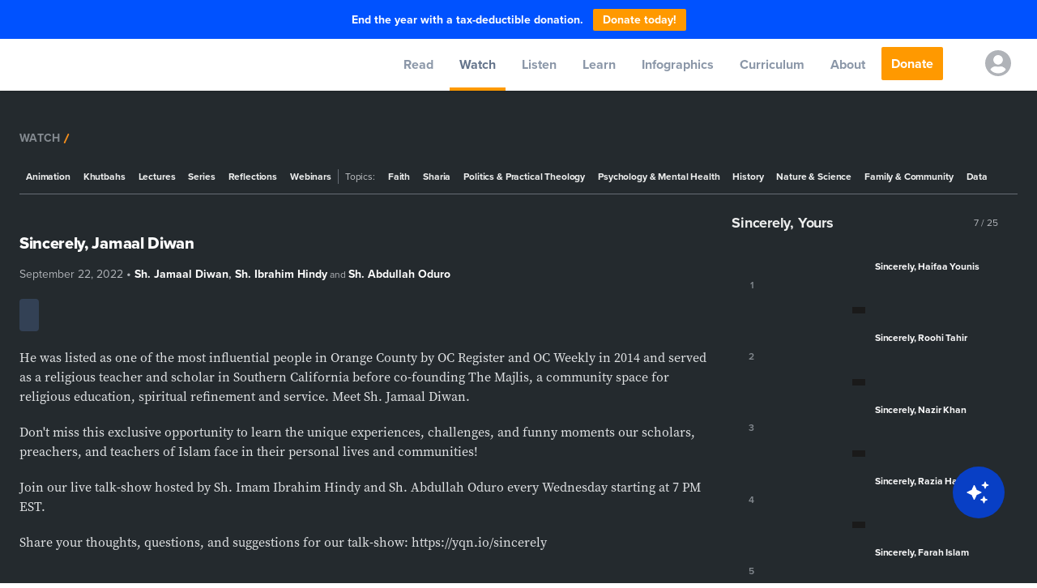

--- FILE ---
content_type: text/html; charset=utf-8
request_url: https://yaqeeninstitute.ca/abdullah-oduro/sincerely-jamaal-diwan
body_size: 80496
content:
<!DOCTYPE html><html lang="en"><head><meta charSet="utf-8"/><meta name="viewport" content="width=device-width"/><meta name="twitter:card" content="summary_large_image"/><meta name="twitter:site" content="@yaqeeninstitute"/><meta name="twitter:creator" content="@yaqeeninstitute"/><meta property="og:type" content="website"/><meta property="og:locale" content="en_US"/><meta property="og:site_name" content="Yaqeen Institute for Islamic Research"/><title>Sincerely, Jamaal Diwan | Yaqeen Institute for Islamic Research</title><meta name="robots" content="index,follow"/><meta name="googlebot" content="index,follow"/><meta name="description" content="He was listed as one of the most influential people in Orange County in 2014 and is the Religious Director of The Majlis. Meet Sh. Jamaal Diwan, in this week&#x27;s episode of Sincerely, Yours."/><meta property="og:url" content="https://yaqeeninstitute.org/watch/series/sincerely-jamaal-diwan"/><meta property="og:title" content="Sincerely, Jamaal Diwan | Yaqeen Institute for Islamic Research"/><meta property="og:description" content="He was listed as one of the most influential people in Orange County in 2014 and is the Religious Director of The Majlis. Meet Sh. Jamaal Diwan, in this week&#x27;s episode of Sincerely, Yours."/><meta property="og:image" content="https://i.yaqeeninstitute.org/?src=2022%2F09%2Fsincerely-jamaal-diwan.jpg&amp;w=640&amp;q=70"/><meta property="og:image:alt" content="Sincerely, Jamaal Diwan"/><link rel="canonical" href="https://yaqeeninstitute.org/watch/series/sincerely-jamaal-diwan"/><link rel="preconnect" href="https://fonts.googleapis.com"/><link rel="preconnect" href="https://fonts.gstatic.com" crossorigin="anonymous"/><link rel="apple-touch-icon" sizes="180x180" href="/meta/rebrand-2025/apple-touch-icon.png"/><link rel="icon" type="image/png" sizes="32x32" href="/meta/rebrand-2025/favicon-32x32.png"/><link rel="icon" type="image/png" sizes="16x16" href="/meta/rebrand-2025/favicon-16x16.png"/><link rel="manifest" href="/meta/rebrand-2025/site.webmanifest"/><link rel="mask-icon" href="/meta/safari-pinned-tab.svg" color="#004c9b"/><meta name="msapplication-config" content="/meta/browserconfig.xml"/><meta name="msapplication-TileColor" content="#004c9b"/><meta name="theme-color" content="#004c9b"/><meta name="facebook-domain-verification" content="jzsforbo1ip7tt15nohblamuug6c8r"/><link rel="amphtml" href="https://yaqeeninstitute.org/amp/watch/series/sincerely-jamaal-diwan"/><link rel="preload" as="image" imagesrcset="/static/images/posts/icons/app/Google_Play.svg 1x, /static/images/posts/icons/app/Google_Play.svg 2x"/><link rel="preload" as="image" imagesrcset="/static/images/posts/icons/app/App_Store.svg 1x, /static/images/posts/icons/app/App_Store.svg 2x"/><meta name="next-head-count" content="33"/><meta http-equiv="Content-Type" content="text/html; charset=UTF-8"/><link rel="stylesheet" data-href="https://use.typekit.net/sbb7wqy.css"/><link rel="preconnect" href="https://dev.visualwebsiteoptimizer.com"/><noscript><img alt="fbpixel" height="1" width="1" style="display:none" src="https://www.facebook.com/tr?id=445278216618796&amp;ev=PageView&amp;noscript=1"/></noscript><link rel="preconnect" href="https://fonts.gstatic.com" crossorigin /><link rel="preload" href="/_next/static/css/c798601f53d82823.css" as="style"/><link rel="stylesheet" href="/_next/static/css/c798601f53d82823.css" data-n-g=""/><noscript data-n-css=""></noscript><script defer="" nomodule="" src="/_next/static/chunks/polyfills-0d1b80a048d4787e.js" type="771e01d8d3e5e0082efa8bbd-text/javascript"></script><script src="/_next/static/chunks/webpack-3758327d9e377e7d.js" defer="" type="771e01d8d3e5e0082efa8bbd-text/javascript"></script><script src="/_next/static/chunks/framework-93b89dc25365d5c7.js" defer="" type="771e01d8d3e5e0082efa8bbd-text/javascript"></script><script src="/_next/static/chunks/main-4a64110537adb170.js" defer="" type="771e01d8d3e5e0082efa8bbd-text/javascript"></script><script src="/_next/static/chunks/pages/_app-47d80357bbb5868e.js" defer="" type="771e01d8d3e5e0082efa8bbd-text/javascript"></script><script src="/_next/static/chunks/pages/watch/%5B...slug%5D-766abd9d3a132357.js" defer="" type="771e01d8d3e5e0082efa8bbd-text/javascript"></script><script src="/_next/static/-MjmX9R4T7bNCaLPdKFok/_buildManifest.js" defer="" type="771e01d8d3e5e0082efa8bbd-text/javascript"></script><script src="/_next/static/-MjmX9R4T7bNCaLPdKFok/_ssgManifest.js" defer="" type="771e01d8d3e5e0082efa8bbd-text/javascript"></script><style data-href="https://fonts.googleapis.com/css2?family=Proxima+Nova:wght@400;700;800&family=EB+Garamond:wght@400;500;600;700;800&display=swap">@font-face{font-family:'EB Garamond';font-style:normal;font-weight:400;font-display:swap;src:url(https://fonts.gstatic.com/l/font?kit=SlGDmQSNjdsmc35JDF1K5E55YMjF_7DPuGi-6_RUAA&skey=fde9b303600e495b&v=v32) format('woff')}@font-face{font-family:'EB Garamond';font-style:normal;font-weight:500;font-display:swap;src:url(https://fonts.gstatic.com/l/font?kit=SlGDmQSNjdsmc35JDF1K5E55YMjF_7DPuGi-2fRUAA&skey=fde9b303600e495b&v=v32) format('woff')}@font-face{font-family:'EB Garamond';font-style:normal;font-weight:600;font-display:swap;src:url(https://fonts.gstatic.com/l/font?kit=SlGDmQSNjdsmc35JDF1K5E55YMjF_7DPuGi-NfNUAA&skey=fde9b303600e495b&v=v32) format('woff')}@font-face{font-family:'EB Garamond';font-style:normal;font-weight:700;font-display:swap;src:url(https://fonts.gstatic.com/l/font?kit=SlGDmQSNjdsmc35JDF1K5E55YMjF_7DPuGi-DPNUAA&skey=fde9b303600e495b&v=v32) format('woff')}@font-face{font-family:'EB Garamond';font-style:normal;font-weight:800;font-display:swap;src:url(https://fonts.gstatic.com/l/font?kit=SlGDmQSNjdsmc35JDF1K5E55YMjF_7DPuGi-a_NUAA&skey=fde9b303600e495b&v=v32) format('woff')}@font-face{font-family:'Proxima Nova';font-style:normal;font-weight:400;font-display:swap;src:url(https://fonts.gstatic.com/l/font?kit=FwZc7-Am2FI_-VOxaLDvvq2Lpg&skey=96867d716c89840e&v=v20) format('woff')}@font-face{font-family:'Proxima Nova';font-style:normal;font-weight:700;font-display:swap;src:url(https://fonts.gstatic.com/l/font?kit=FwZD7-Am2FI_-VOxaLDvvq2zGUae9w&skey=470ea9b7edd795d7&v=v20) format('woff')}@font-face{font-family:'Proxima Nova';font-style:normal;font-weight:800;font-display:swap;src:url(https://fonts.gstatic.com/l/font?kit=FwZD7-Am2FI_-VOxaLDvvq2zBUWe9w&skey=61f746dbe13de503&v=v20) format('woff')}@font-face{font-family:'EB Garamond';font-style:normal;font-weight:400;font-display:swap;src:url(https://fonts.gstatic.com/s/ebgaramond/v32/SlGUmQSNjdsmc35JDF1K5GR4SDk_YAPIlWk.woff2) format('woff2');unicode-range:U+0460-052F,U+1C80-1C8A,U+20B4,U+2DE0-2DFF,U+A640-A69F,U+FE2E-FE2F}@font-face{font-family:'EB Garamond';font-style:normal;font-weight:400;font-display:swap;src:url(https://fonts.gstatic.com/s/ebgaramond/v32/SlGUmQSNjdsmc35JDF1K5GRxSDk_YAPIlWk.woff2) format('woff2');unicode-range:U+0301,U+0400-045F,U+0490-0491,U+04B0-04B1,U+2116}@font-face{font-family:'EB Garamond';font-style:normal;font-weight:400;font-display:swap;src:url(https://fonts.gstatic.com/s/ebgaramond/v32/SlGUmQSNjdsmc35JDF1K5GR5SDk_YAPIlWk.woff2) format('woff2');unicode-range:U+1F00-1FFF}@font-face{font-family:'EB Garamond';font-style:normal;font-weight:400;font-display:swap;src:url(https://fonts.gstatic.com/s/ebgaramond/v32/SlGUmQSNjdsmc35JDF1K5GR2SDk_YAPIlWk.woff2) format('woff2');unicode-range:U+0370-0377,U+037A-037F,U+0384-038A,U+038C,U+038E-03A1,U+03A3-03FF}@font-face{font-family:'EB Garamond';font-style:normal;font-weight:400;font-display:swap;src:url(https://fonts.gstatic.com/s/ebgaramond/v32/SlGUmQSNjdsmc35JDF1K5GR6SDk_YAPIlWk.woff2) format('woff2');unicode-range:U+0102-0103,U+0110-0111,U+0128-0129,U+0168-0169,U+01A0-01A1,U+01AF-01B0,U+0300-0301,U+0303-0304,U+0308-0309,U+0323,U+0329,U+1EA0-1EF9,U+20AB}@font-face{font-family:'EB Garamond';font-style:normal;font-weight:400;font-display:swap;src:url(https://fonts.gstatic.com/s/ebgaramond/v32/SlGUmQSNjdsmc35JDF1K5GR7SDk_YAPIlWk.woff2) format('woff2');unicode-range:U+0100-02BA,U+02BD-02C5,U+02C7-02CC,U+02CE-02D7,U+02DD-02FF,U+0304,U+0308,U+0329,U+1D00-1DBF,U+1E00-1E9F,U+1EF2-1EFF,U+2020,U+20A0-20AB,U+20AD-20C0,U+2113,U+2C60-2C7F,U+A720-A7FF}@font-face{font-family:'EB Garamond';font-style:normal;font-weight:400;font-display:swap;src:url(https://fonts.gstatic.com/s/ebgaramond/v32/SlGUmQSNjdsmc35JDF1K5GR1SDk_YAPI.woff2) format('woff2');unicode-range:U+0000-00FF,U+0131,U+0152-0153,U+02BB-02BC,U+02C6,U+02DA,U+02DC,U+0304,U+0308,U+0329,U+2000-206F,U+20AC,U+2122,U+2191,U+2193,U+2212,U+2215,U+FEFF,U+FFFD}@font-face{font-family:'EB Garamond';font-style:normal;font-weight:500;font-display:swap;src:url(https://fonts.gstatic.com/s/ebgaramond/v32/SlGUmQSNjdsmc35JDF1K5GR4SDk_YAPIlWk.woff2) format('woff2');unicode-range:U+0460-052F,U+1C80-1C8A,U+20B4,U+2DE0-2DFF,U+A640-A69F,U+FE2E-FE2F}@font-face{font-family:'EB Garamond';font-style:normal;font-weight:500;font-display:swap;src:url(https://fonts.gstatic.com/s/ebgaramond/v32/SlGUmQSNjdsmc35JDF1K5GRxSDk_YAPIlWk.woff2) format('woff2');unicode-range:U+0301,U+0400-045F,U+0490-0491,U+04B0-04B1,U+2116}@font-face{font-family:'EB Garamond';font-style:normal;font-weight:500;font-display:swap;src:url(https://fonts.gstatic.com/s/ebgaramond/v32/SlGUmQSNjdsmc35JDF1K5GR5SDk_YAPIlWk.woff2) format('woff2');unicode-range:U+1F00-1FFF}@font-face{font-family:'EB Garamond';font-style:normal;font-weight:500;font-display:swap;src:url(https://fonts.gstatic.com/s/ebgaramond/v32/SlGUmQSNjdsmc35JDF1K5GR2SDk_YAPIlWk.woff2) format('woff2');unicode-range:U+0370-0377,U+037A-037F,U+0384-038A,U+038C,U+038E-03A1,U+03A3-03FF}@font-face{font-family:'EB Garamond';font-style:normal;font-weight:500;font-display:swap;src:url(https://fonts.gstatic.com/s/ebgaramond/v32/SlGUmQSNjdsmc35JDF1K5GR6SDk_YAPIlWk.woff2) format('woff2');unicode-range:U+0102-0103,U+0110-0111,U+0128-0129,U+0168-0169,U+01A0-01A1,U+01AF-01B0,U+0300-0301,U+0303-0304,U+0308-0309,U+0323,U+0329,U+1EA0-1EF9,U+20AB}@font-face{font-family:'EB Garamond';font-style:normal;font-weight:500;font-display:swap;src:url(https://fonts.gstatic.com/s/ebgaramond/v32/SlGUmQSNjdsmc35JDF1K5GR7SDk_YAPIlWk.woff2) format('woff2');unicode-range:U+0100-02BA,U+02BD-02C5,U+02C7-02CC,U+02CE-02D7,U+02DD-02FF,U+0304,U+0308,U+0329,U+1D00-1DBF,U+1E00-1E9F,U+1EF2-1EFF,U+2020,U+20A0-20AB,U+20AD-20C0,U+2113,U+2C60-2C7F,U+A720-A7FF}@font-face{font-family:'EB Garamond';font-style:normal;font-weight:500;font-display:swap;src:url(https://fonts.gstatic.com/s/ebgaramond/v32/SlGUmQSNjdsmc35JDF1K5GR1SDk_YAPI.woff2) format('woff2');unicode-range:U+0000-00FF,U+0131,U+0152-0153,U+02BB-02BC,U+02C6,U+02DA,U+02DC,U+0304,U+0308,U+0329,U+2000-206F,U+20AC,U+2122,U+2191,U+2193,U+2212,U+2215,U+FEFF,U+FFFD}@font-face{font-family:'EB Garamond';font-style:normal;font-weight:600;font-display:swap;src:url(https://fonts.gstatic.com/s/ebgaramond/v32/SlGUmQSNjdsmc35JDF1K5GR4SDk_YAPIlWk.woff2) format('woff2');unicode-range:U+0460-052F,U+1C80-1C8A,U+20B4,U+2DE0-2DFF,U+A640-A69F,U+FE2E-FE2F}@font-face{font-family:'EB Garamond';font-style:normal;font-weight:600;font-display:swap;src:url(https://fonts.gstatic.com/s/ebgaramond/v32/SlGUmQSNjdsmc35JDF1K5GRxSDk_YAPIlWk.woff2) format('woff2');unicode-range:U+0301,U+0400-045F,U+0490-0491,U+04B0-04B1,U+2116}@font-face{font-family:'EB Garamond';font-style:normal;font-weight:600;font-display:swap;src:url(https://fonts.gstatic.com/s/ebgaramond/v32/SlGUmQSNjdsmc35JDF1K5GR5SDk_YAPIlWk.woff2) format('woff2');unicode-range:U+1F00-1FFF}@font-face{font-family:'EB Garamond';font-style:normal;font-weight:600;font-display:swap;src:url(https://fonts.gstatic.com/s/ebgaramond/v32/SlGUmQSNjdsmc35JDF1K5GR2SDk_YAPIlWk.woff2) format('woff2');unicode-range:U+0370-0377,U+037A-037F,U+0384-038A,U+038C,U+038E-03A1,U+03A3-03FF}@font-face{font-family:'EB Garamond';font-style:normal;font-weight:600;font-display:swap;src:url(https://fonts.gstatic.com/s/ebgaramond/v32/SlGUmQSNjdsmc35JDF1K5GR6SDk_YAPIlWk.woff2) format('woff2');unicode-range:U+0102-0103,U+0110-0111,U+0128-0129,U+0168-0169,U+01A0-01A1,U+01AF-01B0,U+0300-0301,U+0303-0304,U+0308-0309,U+0323,U+0329,U+1EA0-1EF9,U+20AB}@font-face{font-family:'EB Garamond';font-style:normal;font-weight:600;font-display:swap;src:url(https://fonts.gstatic.com/s/ebgaramond/v32/SlGUmQSNjdsmc35JDF1K5GR7SDk_YAPIlWk.woff2) format('woff2');unicode-range:U+0100-02BA,U+02BD-02C5,U+02C7-02CC,U+02CE-02D7,U+02DD-02FF,U+0304,U+0308,U+0329,U+1D00-1DBF,U+1E00-1E9F,U+1EF2-1EFF,U+2020,U+20A0-20AB,U+20AD-20C0,U+2113,U+2C60-2C7F,U+A720-A7FF}@font-face{font-family:'EB Garamond';font-style:normal;font-weight:600;font-display:swap;src:url(https://fonts.gstatic.com/s/ebgaramond/v32/SlGUmQSNjdsmc35JDF1K5GR1SDk_YAPI.woff2) format('woff2');unicode-range:U+0000-00FF,U+0131,U+0152-0153,U+02BB-02BC,U+02C6,U+02DA,U+02DC,U+0304,U+0308,U+0329,U+2000-206F,U+20AC,U+2122,U+2191,U+2193,U+2212,U+2215,U+FEFF,U+FFFD}@font-face{font-family:'EB Garamond';font-style:normal;font-weight:700;font-display:swap;src:url(https://fonts.gstatic.com/s/ebgaramond/v32/SlGUmQSNjdsmc35JDF1K5GR4SDk_YAPIlWk.woff2) format('woff2');unicode-range:U+0460-052F,U+1C80-1C8A,U+20B4,U+2DE0-2DFF,U+A640-A69F,U+FE2E-FE2F}@font-face{font-family:'EB Garamond';font-style:normal;font-weight:700;font-display:swap;src:url(https://fonts.gstatic.com/s/ebgaramond/v32/SlGUmQSNjdsmc35JDF1K5GRxSDk_YAPIlWk.woff2) format('woff2');unicode-range:U+0301,U+0400-045F,U+0490-0491,U+04B0-04B1,U+2116}@font-face{font-family:'EB Garamond';font-style:normal;font-weight:700;font-display:swap;src:url(https://fonts.gstatic.com/s/ebgaramond/v32/SlGUmQSNjdsmc35JDF1K5GR5SDk_YAPIlWk.woff2) format('woff2');unicode-range:U+1F00-1FFF}@font-face{font-family:'EB Garamond';font-style:normal;font-weight:700;font-display:swap;src:url(https://fonts.gstatic.com/s/ebgaramond/v32/SlGUmQSNjdsmc35JDF1K5GR2SDk_YAPIlWk.woff2) format('woff2');unicode-range:U+0370-0377,U+037A-037F,U+0384-038A,U+038C,U+038E-03A1,U+03A3-03FF}@font-face{font-family:'EB Garamond';font-style:normal;font-weight:700;font-display:swap;src:url(https://fonts.gstatic.com/s/ebgaramond/v32/SlGUmQSNjdsmc35JDF1K5GR6SDk_YAPIlWk.woff2) format('woff2');unicode-range:U+0102-0103,U+0110-0111,U+0128-0129,U+0168-0169,U+01A0-01A1,U+01AF-01B0,U+0300-0301,U+0303-0304,U+0308-0309,U+0323,U+0329,U+1EA0-1EF9,U+20AB}@font-face{font-family:'EB Garamond';font-style:normal;font-weight:700;font-display:swap;src:url(https://fonts.gstatic.com/s/ebgaramond/v32/SlGUmQSNjdsmc35JDF1K5GR7SDk_YAPIlWk.woff2) format('woff2');unicode-range:U+0100-02BA,U+02BD-02C5,U+02C7-02CC,U+02CE-02D7,U+02DD-02FF,U+0304,U+0308,U+0329,U+1D00-1DBF,U+1E00-1E9F,U+1EF2-1EFF,U+2020,U+20A0-20AB,U+20AD-20C0,U+2113,U+2C60-2C7F,U+A720-A7FF}@font-face{font-family:'EB Garamond';font-style:normal;font-weight:700;font-display:swap;src:url(https://fonts.gstatic.com/s/ebgaramond/v32/SlGUmQSNjdsmc35JDF1K5GR1SDk_YAPI.woff2) format('woff2');unicode-range:U+0000-00FF,U+0131,U+0152-0153,U+02BB-02BC,U+02C6,U+02DA,U+02DC,U+0304,U+0308,U+0329,U+2000-206F,U+20AC,U+2122,U+2191,U+2193,U+2212,U+2215,U+FEFF,U+FFFD}@font-face{font-family:'EB Garamond';font-style:normal;font-weight:800;font-display:swap;src:url(https://fonts.gstatic.com/s/ebgaramond/v32/SlGUmQSNjdsmc35JDF1K5GR4SDk_YAPIlWk.woff2) format('woff2');unicode-range:U+0460-052F,U+1C80-1C8A,U+20B4,U+2DE0-2DFF,U+A640-A69F,U+FE2E-FE2F}@font-face{font-family:'EB Garamond';font-style:normal;font-weight:800;font-display:swap;src:url(https://fonts.gstatic.com/s/ebgaramond/v32/SlGUmQSNjdsmc35JDF1K5GRxSDk_YAPIlWk.woff2) format('woff2');unicode-range:U+0301,U+0400-045F,U+0490-0491,U+04B0-04B1,U+2116}@font-face{font-family:'EB Garamond';font-style:normal;font-weight:800;font-display:swap;src:url(https://fonts.gstatic.com/s/ebgaramond/v32/SlGUmQSNjdsmc35JDF1K5GR5SDk_YAPIlWk.woff2) format('woff2');unicode-range:U+1F00-1FFF}@font-face{font-family:'EB Garamond';font-style:normal;font-weight:800;font-display:swap;src:url(https://fonts.gstatic.com/s/ebgaramond/v32/SlGUmQSNjdsmc35JDF1K5GR2SDk_YAPIlWk.woff2) format('woff2');unicode-range:U+0370-0377,U+037A-037F,U+0384-038A,U+038C,U+038E-03A1,U+03A3-03FF}@font-face{font-family:'EB Garamond';font-style:normal;font-weight:800;font-display:swap;src:url(https://fonts.gstatic.com/s/ebgaramond/v32/SlGUmQSNjdsmc35JDF1K5GR6SDk_YAPIlWk.woff2) format('woff2');unicode-range:U+0102-0103,U+0110-0111,U+0128-0129,U+0168-0169,U+01A0-01A1,U+01AF-01B0,U+0300-0301,U+0303-0304,U+0308-0309,U+0323,U+0329,U+1EA0-1EF9,U+20AB}@font-face{font-family:'EB Garamond';font-style:normal;font-weight:800;font-display:swap;src:url(https://fonts.gstatic.com/s/ebgaramond/v32/SlGUmQSNjdsmc35JDF1K5GR7SDk_YAPIlWk.woff2) format('woff2');unicode-range:U+0100-02BA,U+02BD-02C5,U+02C7-02CC,U+02CE-02D7,U+02DD-02FF,U+0304,U+0308,U+0329,U+1D00-1DBF,U+1E00-1E9F,U+1EF2-1EFF,U+2020,U+20A0-20AB,U+20AD-20C0,U+2113,U+2C60-2C7F,U+A720-A7FF}@font-face{font-family:'EB Garamond';font-style:normal;font-weight:800;font-display:swap;src:url(https://fonts.gstatic.com/s/ebgaramond/v32/SlGUmQSNjdsmc35JDF1K5GR1SDk_YAPI.woff2) format('woff2');unicode-range:U+0000-00FF,U+0131,U+0152-0153,U+02BB-02BC,U+02C6,U+02DA,U+02DC,U+0304,U+0308,U+0329,U+2000-206F,U+20AC,U+2122,U+2191,U+2193,U+2212,U+2215,U+FEFF,U+FFFD}@font-face{font-family:'Proxima Nova';font-style:normal;font-weight:400;font-display:swap;src:url(https://fonts.gstatic.com/l/font?kit=FwZc7-Am2FI_-VOxaLDvvq27pmO73q3LkQ&skey=96867d716c89840e&v=v20) format('woff2');unicode-range:U+0301,U+0400-045F,U+0490-0491,U+04B0-04B1,U+2116}@font-face{font-family:'Proxima Nova';font-style:normal;font-weight:400;font-display:swap;src:url(https://fonts.gstatic.com/l/font?kit=FwZc7-Am2FI_-VOxaLDvvq27rWO73q3LkQ&skey=96867d716c89840e&v=v20) format('woff2');unicode-range:U+0102-0103,U+0110-0111,U+0128-0129,U+0168-0169,U+01A0-01A1,U+01AF-01B0,U+0300-0301,U+0303-0304,U+0308-0309,U+0323,U+0329,U+1EA0-1EF9,U+20AB}@font-face{font-family:'Proxima Nova';font-style:normal;font-weight:400;font-display:swap;src:url(https://fonts.gstatic.com/l/font?kit=FwZc7-Am2FI_-VOxaLDvvq27rGO73q3LkQ&skey=96867d716c89840e&v=v20) format('woff2');unicode-range:U+0100-02BA,U+02BD-02C5,U+02C7-02CC,U+02CE-02D7,U+02DD-02FF,U+0304,U+0308,U+0329,U+1D00-1DBF,U+1E00-1E9F,U+1EF2-1EFF,U+2020,U+20A0-20AB,U+20AD-20C0,U+2113,U+2C60-2C7F,U+A720-A7FF}@font-face{font-family:'Proxima Nova';font-style:normal;font-weight:400;font-display:swap;src:url(https://fonts.gstatic.com/l/font?kit=FwZc7-Am2FI_-VOxaLDvvq27omO73q3LkQ&skey=96867d716c89840e&v=v20) format('woff2');unicode-range:U+0000-00FF,U+0131,U+0152-0153,U+02BB-02BC,U+02C6,U+02DA,U+02DC,U+0304,U+0308,U+0329,U+2000-206F,U+20AC,U+2122,U+2191,U+2193,U+2212,U+2215,U+FEFF,U+FFFD}@font-face{font-family:'Proxima Nova';font-style:normal;font-weight:700;font-display:swap;src:url(https://fonts.gstatic.com/l/font?kit=FwZD7-Am2FI_-VOxaLDvvq2zGUau94_Gu2CkOw&skey=470ea9b7edd795d7&v=v20) format('woff2');unicode-range:U+0301,U+0400-045F,U+0490-0491,U+04B0-04B1,U+2116}@font-face{font-family:'Proxima Nova';font-style:normal;font-weight:700;font-display:swap;src:url(https://fonts.gstatic.com/l/font?kit=FwZD7-Am2FI_-VOxaLDvvq2zGUau_I_Gu2CkOw&skey=470ea9b7edd795d7&v=v20) format('woff2');unicode-range:U+0102-0103,U+0110-0111,U+0128-0129,U+0168-0169,U+01A0-01A1,U+01AF-01B0,U+0300-0301,U+0303-0304,U+0308-0309,U+0323,U+0329,U+1EA0-1EF9,U+20AB}@font-face{font-family:'Proxima Nova';font-style:normal;font-weight:700;font-display:swap;src:url(https://fonts.gstatic.com/l/font?kit=FwZD7-Am2FI_-VOxaLDvvq2zGUau_Y_Gu2CkOw&skey=470ea9b7edd795d7&v=v20) format('woff2');unicode-range:U+0100-02BA,U+02BD-02C5,U+02C7-02CC,U+02CE-02D7,U+02DD-02FF,U+0304,U+0308,U+0329,U+1D00-1DBF,U+1E00-1E9F,U+1EF2-1EFF,U+2020,U+20A0-20AB,U+20AD-20C0,U+2113,U+2C60-2C7F,U+A720-A7FF}@font-face{font-family:'Proxima Nova';font-style:normal;font-weight:700;font-display:swap;src:url(https://fonts.gstatic.com/l/font?kit=FwZD7-Am2FI_-VOxaLDvvq2zGUau84_Gu2CkOw&skey=470ea9b7edd795d7&v=v20) format('woff2');unicode-range:U+0000-00FF,U+0131,U+0152-0153,U+02BB-02BC,U+02C6,U+02DA,U+02DC,U+0304,U+0308,U+0329,U+2000-206F,U+20AC,U+2122,U+2191,U+2193,U+2212,U+2215,U+FEFF,U+FFFD}@font-face{font-family:'Proxima Nova';font-style:normal;font-weight:800;font-display:swap;src:url(https://fonts.gstatic.com/l/font?kit=FwZD7-Am2FI_-VOxaLDvvq2zBUWu94_Gu2CkOw&skey=61f746dbe13de503&v=v20) format('woff2');unicode-range:U+0301,U+0400-045F,U+0490-0491,U+04B0-04B1,U+2116}@font-face{font-family:'Proxima Nova';font-style:normal;font-weight:800;font-display:swap;src:url(https://fonts.gstatic.com/l/font?kit=FwZD7-Am2FI_-VOxaLDvvq2zBUWu_I_Gu2CkOw&skey=61f746dbe13de503&v=v20) format('woff2');unicode-range:U+0102-0103,U+0110-0111,U+0128-0129,U+0168-0169,U+01A0-01A1,U+01AF-01B0,U+0300-0301,U+0303-0304,U+0308-0309,U+0323,U+0329,U+1EA0-1EF9,U+20AB}@font-face{font-family:'Proxima Nova';font-style:normal;font-weight:800;font-display:swap;src:url(https://fonts.gstatic.com/l/font?kit=FwZD7-Am2FI_-VOxaLDvvq2zBUWu_Y_Gu2CkOw&skey=61f746dbe13de503&v=v20) format('woff2');unicode-range:U+0100-02BA,U+02BD-02C5,U+02C7-02CC,U+02CE-02D7,U+02DD-02FF,U+0304,U+0308,U+0329,U+1D00-1DBF,U+1E00-1E9F,U+1EF2-1EFF,U+2020,U+20A0-20AB,U+20AD-20C0,U+2113,U+2C60-2C7F,U+A720-A7FF}@font-face{font-family:'Proxima Nova';font-style:normal;font-weight:800;font-display:swap;src:url(https://fonts.gstatic.com/l/font?kit=FwZD7-Am2FI_-VOxaLDvvq2zBUWu84_Gu2CkOw&skey=61f746dbe13de503&v=v20) format('woff2');unicode-range:U+0000-00FF,U+0131,U+0152-0153,U+02BB-02BC,U+02C6,U+02DA,U+02DC,U+0304,U+0308,U+0329,U+2000-206F,U+20AC,U+2122,U+2191,U+2193,U+2212,U+2215,U+FEFF,U+FFFD}</style><link rel="stylesheet" href="https://use.typekit.net/sbb7wqy.css"/></head><body><noscript><iframe title="GTM" src="https://www.googletagmanager.com/ns.html?id=GTM-WDGK6KN" height="0" width="0" style="display:none;visibility:hidden"></iframe></noscript><div id="__next" data-reactroot=""><div style="opacity:0;pointer-events:none;transition:opacity 200ms linear"><div style="background:#29d;height:2px;left:0;margin-left:-100%;position:fixed;top:0;transition:margin-left 200ms linear;width:100%;z-index:1031"><div style="box-shadow:0 0 10px #29d, 0 0 5px #29d;display:block;height:100%;opacity:1;position:absolute;right:0;transform:rotate(3deg) translate(0px, -4px);width:100px"></div></div></div><div class="Toastify"></div><div><div id="meganav" class="transition-all ease-in duration-150 visible fixed w-full flex flex-col z-20"><div class="bg-midnight w-full md:h-12 h-18 xl:py-0 pt-3 pb-4 flex flex-col md:flex-row justify-center items-center z-20 space-y-1.5 md:space-y-0 md:space-x-3 iphonese:px-2 px-6"><div class="md:w-auto w-full text-center"><p class="font-proxima-nova text-sm text-white leading-snug tracking-normal font-bold">End the year with a tax-deductible donation.</p></div><div class="md:w-auto inline-flex justify-center text-center"><a class="focus:border-jordy-400 focus:outline-none border-transparent" href="/year-end-donate?int_source=yaqeeninstitute.org&amp;int_campaign=yaqeen-eoy&amp;int_content=website-sticky"><div class="py-1 iphonese:px-1 xs:px-2 px-3 bg-carrot-500 rounded-sm"><p class="font-proxima-nova text-sm text-white leading-snug tracking-normal font-bold">Donate today!</p></div></a></div></div><div class="xl:h-16 h-14 bg-white flex justify-between w-full xl:pr-4 shadow"><div class="xl:hidden flex xl:w-auto w-1/4 items-center"><button aria-label="mobile menu" type="button" class="mobile-nav-btn py-4 px-3 inline-flex items-center focus:outline-none"></button><div></div></div><div class="flex xl:w-auto w-1/3 justify-center items-center mt-1"><a class="focus:border-jordy-400 focus:outline-none border-transparent" aria-label="logo" alt="Logo" href="/"><div class="hidden xl:block"><span style="box-sizing:border-box;display:inline-block;overflow:hidden;width:initial;height:initial;background:none;opacity:1;border:0;margin:0;padding:0;position:relative;max-width:100%"><span style="box-sizing:border-box;display:block;width:initial;height:initial;background:none;opacity:1;border:0;margin:0;padding:0;max-width:100%"><img style="display:block;max-width:100%;width:initial;height:initial;background:none;opacity:1;border:0;margin:0;padding:0" alt="" aria-hidden="true" src="data:image/svg+xml,%3csvg%20xmlns=%27http://www.w3.org/2000/svg%27%20version=%271.1%27%20width=%27200%27%20height=%2760%27/%3e"/></span><img alt="Yaqeen Institute Logo" src="[data-uri]" decoding="async" data-nimg="intrinsic" style="position:absolute;top:0;left:0;bottom:0;right:0;box-sizing:border-box;padding:0;border:none;margin:auto;display:block;width:0;height:0;min-width:100%;max-width:100%;min-height:100%;max-height:100%"/><noscript><img alt="Yaqeen Institute Logo" srcSet="/_next/image?url=%2Fstatic%2Fimages%2Flogo_new.webp&amp;w=256&amp;q=75 1x, /_next/image?url=%2Fstatic%2Fimages%2Flogo_new.webp&amp;w=640&amp;q=75 2x" src="/_next/image?url=%2Fstatic%2Fimages%2Flogo_new.webp&amp;w=640&amp;q=75" decoding="async" data-nimg="intrinsic" style="position:absolute;top:0;left:0;bottom:0;right:0;box-sizing:border-box;padding:0;border:none;margin:auto;display:block;width:0;height:0;min-width:100%;max-width:100%;min-height:100%;max-height:100%" loading="lazy"/></noscript></span></div><div class="xl:hidden"><span style="box-sizing:border-box;display:inline-block;overflow:hidden;width:initial;height:initial;background:none;opacity:1;border:0;margin:0;padding:0;position:relative;max-width:100%"><span style="box-sizing:border-box;display:block;width:initial;height:initial;background:none;opacity:1;border:0;margin:0;padding:0;max-width:100%"><img style="display:block;max-width:100%;width:initial;height:initial;background:none;opacity:1;border:0;margin:0;padding:0" alt="" aria-hidden="true" src="data:image/svg+xml,%3csvg%20xmlns=%27http://www.w3.org/2000/svg%27%20version=%271.1%27%20width=%27220%27%20height=%2770%27/%3e"/></span><img alt="Yaqeen Institute Logo" src="[data-uri]" decoding="async" data-nimg="intrinsic" style="position:absolute;top:0;left:0;bottom:0;right:0;box-sizing:border-box;padding:0;border:none;margin:auto;display:block;width:0;height:0;min-width:100%;max-width:100%;min-height:100%;max-height:100%"/><noscript><img alt="Yaqeen Institute Logo" srcSet="/_next/image?url=%2Fstatic%2Fimages%2Flogo_new.webp&amp;w=256&amp;q=75 1x, /_next/image?url=%2Fstatic%2Fimages%2Flogo_new.webp&amp;w=640&amp;q=75 2x" src="/_next/image?url=%2Fstatic%2Fimages%2Flogo_new.webp&amp;w=640&amp;q=75" decoding="async" data-nimg="intrinsic" style="position:absolute;top:0;left:0;bottom:0;right:0;box-sizing:border-box;padding:0;border:none;margin:auto;display:block;width:0;height:0;min-width:100%;max-width:100%;min-height:100%;max-height:100%" loading="lazy"/></noscript></span></div></a></div><nav class="flex space-x-2 items-center w-1/3 xl:w-auto justify-end"><div class="h-full meganav-group xl:block hidden"><a class="focus:border-jordy-400 focus:outline-none border-transparent inline-flex meganav-group-hover:bg-slate-50 h-full items-center justify-center px-3 relative" href="/read"><span class="font-proxima-nova text-base meganav-group-hover:text-slate-500 text-slate-500/75 leading-normal tracking-normal font-bold">Read</span><div class="absolute h-1 bottom-0 inset-x-0 meganav-group-hover:bg-carrot-500"></div></a><div id="nav-Read-content" class="bg-white absolute inset-x-0 shadow-2xl" style="display:none;opacity:0;transform:translateY(10px) translateZ(0)"><div class="read-nav grid grid-cols-5"><div class="relative col-span-2"><div><span style="box-sizing:border-box;display:block;overflow:hidden;width:initial;height:initial;background:none;opacity:1;border:0;margin:0;padding:0;position:relative"><span style="box-sizing:border-box;display:block;width:initial;height:initial;background:none;opacity:1;border:0;margin:0;padding:0;padding-top:100%"></span><img alt="Call for Papers | Anchored in Faith: Practical Guides for Muslim Contribution" src="[data-uri]" decoding="async" data-nimg="responsive" style="position:absolute;top:0;left:0;bottom:0;right:0;box-sizing:border-box;padding:0;border:none;margin:auto;display:block;width:0;height:0;min-width:100%;max-width:100%;min-height:100%;max-height:100%;object-fit:cover"/><noscript><img alt="Call for Papers | Anchored in Faith: Practical Guides for Muslim Contribution" sizes="100vw" srcSet="https://i.yaqeeninstitute.org/?src=2025/11/IMG_2324.jpeg&amp;w=640 640w, https://i.yaqeeninstitute.org/?src=2025/11/IMG_2324.jpeg&amp;w=750 750w, https://i.yaqeeninstitute.org/?src=2025/11/IMG_2324.jpeg&amp;w=828 828w, https://i.yaqeeninstitute.org/?src=2025/11/IMG_2324.jpeg&amp;w=1080 1080w, https://i.yaqeeninstitute.org/?src=2025/11/IMG_2324.jpeg&amp;w=1200 1200w, https://i.yaqeeninstitute.org/?src=2025/11/IMG_2324.jpeg&amp;w=1920 1920w, https://i.yaqeeninstitute.org/?src=2025/11/IMG_2324.jpeg&amp;w=2048 2048w, https://i.yaqeeninstitute.org/?src=2025/11/IMG_2324.jpeg&amp;w=3840 3840w" src="https://i.yaqeeninstitute.org/?src=2025/11/IMG_2324.jpeg&amp;w=3840" decoding="async" data-nimg="responsive" style="position:absolute;top:0;left:0;bottom:0;right:0;box-sizing:border-box;padding:0;border:none;margin:auto;display:block;width:0;height:0;min-width:100%;max-width:100%;min-height:100%;max-height:100%;object-fit:cover" loading="lazy"/></noscript></span><div class="img-gradient"><div class="absolute bottom-0 z-10"><div class="flex-1 flex flex-col mx-10 mb-6 w-3/5"><a class="focus:border-jordy-400 focus:outline-none border-transparent" href="/read/post/call-for-papers-anchored-in-faith-practical-guides-for-muslim-contribution"><div class="mb-6"><span class="font-proxima-nova text-4xl text-white leading-none tracking-tight-2 font-extrabold">Call for Papers | Anchored in Faith: Practical Guides for Muslim Contribution</span></div></a><div class="lg:block hidden flex-1 w-full"><span class="font-source-serif-pro text-white text-sm leading-normal tracking-normal font-normal"></span></div><div class="read-more py-6"><a class="focus:border-jordy-400 focus:outline-none border-transparent" href="/read/post/call-for-papers-anchored-in-faith-practical-guides-for-muslim-contribution"><div class="flex items-center"><span class="font-proxima-nova text-base text-white leading-normal tracking-tight-1 font-bold mr-3">Read now<!-- --> </span></div></a></div></div></div></div></div></div><div class="col-span-3 flex flex-col mt-3"><div class="flex-grow px-6"><div class="mb-4"><div class="hide-scrollbar flex whitespace-nowrap overflow-x-auto overflow-y-hidden px-4 iphonese:px-3 xl:px-0 undefined " aria-label="test tabs" role="tablist"><div class="pr-3 last:mr-0" id="simple-tab-0"><button type="button" class="flex items-center group border-b-2 border-carrot-500 py-2 px-1 w-full focus:outline-none"><span class="font-proxima-nova text-base text-grey-900 leading-normal tracking-normal font-bold">Papers</span></button></div><div class="pr-3 last:mr-0" id="simple-tab-1"><button type="button" class="flex items-center group border-b-2 border-transparent py-2 px-1 w-full focus:outline-none"><span class="font-proxima-nova text-base text-grey-700 group-hover:text-grey-900 leading-normal tracking-normal font-semibold">eBooks</span></button></div><div class="pr-3 last:mr-0" id="simple-tab-2"><button type="button" class="flex items-center group border-b-2 border-transparent py-2 px-1 w-full focus:outline-none"><span class="font-proxima-nova text-base text-grey-700 group-hover:text-grey-900 leading-normal tracking-normal font-semibold">Blog</span></button></div><div class="pr-3 last:mr-0" id="simple-tab-3"><button type="button" class="flex items-center group border-b-2 border-transparent py-2 px-1 w-full focus:outline-none"><span class="font-proxima-nova text-base text-grey-700 group-hover:text-grey-900 leading-normal tracking-normal font-semibold">Reports</span></button></div><div class="pr-3 last:mr-0" id="simple-tab-4"><button type="button" class="flex items-center group border-b-2 border-transparent py-2 px-1 w-full focus:outline-none"><span class="font-proxima-nova text-base text-grey-700 group-hover:text-grey-900 leading-normal tracking-normal font-semibold">Translations</span></button></div><div class="pr-3 last:mr-0" id="simple-tab-5"><button type="button" class="flex items-center group border-b-2 border-transparent py-2 px-1 w-full focus:outline-none"><span class="font-proxima-nova text-base text-grey-700 group-hover:text-grey-900 leading-normal tracking-normal font-semibold">Printables</span></button></div></div></div><div class="tab-panel flex flex-col min-w-0 break-words w-full"><div class="tab-content tab-space"><div id="link-0"><div class="post-lists grid xl:grid-cols-3 gap-6"><div class="mb-4"><div class="flex-1 flex flex-col  undefined"><div class="relative w-full"><a class="focus:border-jordy-400 focus:outline-none border-transparent" href="/read/paper/the-meaning-of-la-ilaha-illa-allah-an-annotated-translation-of-imam-al-zarkashis-treatise-on-the-islamic-testimony-of-faith"><div class="aspect-w-16 aspect-h-9 bg-grey-200"><span style="box-sizing:border-box;display:block;overflow:hidden;width:initial;height:initial;background:none;opacity:1;border:0;margin:0;padding:0;position:absolute;top:0;left:0;bottom:0;right:0"><img alt="The Meaning of La Ilaha Illa Allah: An Annotated Translation of Imam al-Zarkashi’s Treatise on the Islamic Testimony of Faith" src="[data-uri]" decoding="async" data-nimg="fill" class="outline-greyish " style="position:absolute;top:0;left:0;bottom:0;right:0;box-sizing:border-box;padding:0;border:none;margin:auto;display:block;width:0;height:0;min-width:100%;max-width:100%;min-height:100%;max-height:100%;object-fit:cover"/><noscript><img alt="The Meaning of La Ilaha Illa Allah: An Annotated Translation of Imam al-Zarkashi’s Treatise on the Islamic Testimony of Faith" sizes="100vw" srcSet="https://i.yaqeeninstitute.org/?src=2025/12/256_Rectangle_4000x2250-scaled.jpg&amp;w=640 640w, https://i.yaqeeninstitute.org/?src=2025/12/256_Rectangle_4000x2250-scaled.jpg&amp;w=750 750w, https://i.yaqeeninstitute.org/?src=2025/12/256_Rectangle_4000x2250-scaled.jpg&amp;w=828 828w, https://i.yaqeeninstitute.org/?src=2025/12/256_Rectangle_4000x2250-scaled.jpg&amp;w=1080 1080w, https://i.yaqeeninstitute.org/?src=2025/12/256_Rectangle_4000x2250-scaled.jpg&amp;w=1200 1200w, https://i.yaqeeninstitute.org/?src=2025/12/256_Rectangle_4000x2250-scaled.jpg&amp;w=1920 1920w, https://i.yaqeeninstitute.org/?src=2025/12/256_Rectangle_4000x2250-scaled.jpg&amp;w=2048 2048w, https://i.yaqeeninstitute.org/?src=2025/12/256_Rectangle_4000x2250-scaled.jpg&amp;w=3840 3840w" src="https://i.yaqeeninstitute.org/?src=2025/12/256_Rectangle_4000x2250-scaled.jpg&amp;w=3840" decoding="async" data-nimg="fill" style="position:absolute;top:0;left:0;bottom:0;right:0;box-sizing:border-box;padding:0;border:none;margin:auto;display:block;width:0;height:0;min-width:100%;max-width:100%;min-height:100%;max-height:100%;object-fit:cover" class="outline-greyish " loading="lazy"/></noscript></span></div></a></div><div class="flex-1 flex flex-col"><div class="mt-4"><a class="focus:border-jordy-400 focus:outline-none border-transparent" href="/read/paper/the-meaning-of-la-ilaha-illa-allah-an-annotated-translation-of-imam-al-zarkashis-treatise-on-the-islamic-testimony-of-faith"><h2 class="font-proxima-nova text-sm text-grey-900 leading-tight tracking-tight-1 font-bold text-left flex-1 tracking-tight-1 line-clamp-2"><span>The Meaning of La Ilaha Illa Allah: An Annotated Translation of Imam al-Zarkashi’s Treatise on the Islamic Testimony of Faith</span></h2></a></div></div></div></div><div class="mb-4"><div class="flex-1 flex flex-col  undefined"><div class="relative w-full"><a class="focus:border-jordy-400 focus:outline-none border-transparent" href="/read/paper/the-divine-wisdom-behind-the-pairing-of-allahs-names-in-the-quran"><div class="aspect-w-16 aspect-h-9 bg-grey-200"><span style="box-sizing:border-box;display:block;overflow:hidden;width:initial;height:initial;background:none;opacity:1;border:0;margin:0;padding:0;position:absolute;top:0;left:0;bottom:0;right:0"><img alt="The Divine Wisdom Behind the Pairing of Allah&#x27;s Names in the Qur&#x27;an" src="[data-uri]" decoding="async" data-nimg="fill" class="outline-greyish " style="position:absolute;top:0;left:0;bottom:0;right:0;box-sizing:border-box;padding:0;border:none;margin:auto;display:block;width:0;height:0;min-width:100%;max-width:100%;min-height:100%;max-height:100%;object-fit:cover"/><noscript><img alt="The Divine Wisdom Behind the Pairing of Allah&#x27;s Names in the Qur&#x27;an" sizes="100vw" srcSet="https://i.yaqeeninstitute.org/?src=2025/12/IMG_2412-scaled.jpeg&amp;w=640 640w, https://i.yaqeeninstitute.org/?src=2025/12/IMG_2412-scaled.jpeg&amp;w=750 750w, https://i.yaqeeninstitute.org/?src=2025/12/IMG_2412-scaled.jpeg&amp;w=828 828w, https://i.yaqeeninstitute.org/?src=2025/12/IMG_2412-scaled.jpeg&amp;w=1080 1080w, https://i.yaqeeninstitute.org/?src=2025/12/IMG_2412-scaled.jpeg&amp;w=1200 1200w, https://i.yaqeeninstitute.org/?src=2025/12/IMG_2412-scaled.jpeg&amp;w=1920 1920w, https://i.yaqeeninstitute.org/?src=2025/12/IMG_2412-scaled.jpeg&amp;w=2048 2048w, https://i.yaqeeninstitute.org/?src=2025/12/IMG_2412-scaled.jpeg&amp;w=3840 3840w" src="https://i.yaqeeninstitute.org/?src=2025/12/IMG_2412-scaled.jpeg&amp;w=3840" decoding="async" data-nimg="fill" style="position:absolute;top:0;left:0;bottom:0;right:0;box-sizing:border-box;padding:0;border:none;margin:auto;display:block;width:0;height:0;min-width:100%;max-width:100%;min-height:100%;max-height:100%;object-fit:cover" class="outline-greyish " loading="lazy"/></noscript></span></div></a></div><div class="flex-1 flex flex-col"><div class="mt-4"><a class="focus:border-jordy-400 focus:outline-none border-transparent" href="/read/paper/the-divine-wisdom-behind-the-pairing-of-allahs-names-in-the-quran"><h2 class="font-proxima-nova text-sm text-grey-900 leading-tight tracking-tight-1 font-bold text-left flex-1 tracking-tight-1 line-clamp-2"><span>The Divine Wisdom Behind the Pairing of Allah's Names in the Qur'an</span></h2></a></div></div></div></div><div class="mb-4"><div class="flex-1 flex flex-col  undefined"><div class="relative w-full"><a class="focus:border-jordy-400 focus:outline-none border-transparent" href="/read/paper/love-and-hate-for-gods-sake-revisiting-the-doctrine-of-al-wala-wal-bara"><div class="aspect-w-16 aspect-h-9 bg-grey-200"><span style="box-sizing:border-box;display:block;overflow:hidden;width:initial;height:initial;background:none;opacity:1;border:0;margin:0;padding:0;position:absolute;top:0;left:0;bottom:0;right:0"><img alt="Love and Hate for God’s Sake: Revisiting the Doctrine of al-Wala’ wal-Bara’" src="[data-uri]" decoding="async" data-nimg="fill" class="outline-greyish " style="position:absolute;top:0;left:0;bottom:0;right:0;box-sizing:border-box;padding:0;border:none;margin:auto;display:block;width:0;height:0;min-width:100%;max-width:100%;min-height:100%;max-height:100%;object-fit:cover"/><noscript><img alt="Love and Hate for God’s Sake: Revisiting the Doctrine of al-Wala’ wal-Bara’" sizes="100vw" srcSet="https://i.yaqeeninstitute.org/?src=2025/11/255_Rectangle_4000x2250-scaled.jpg&amp;w=640 640w, https://i.yaqeeninstitute.org/?src=2025/11/255_Rectangle_4000x2250-scaled.jpg&amp;w=750 750w, https://i.yaqeeninstitute.org/?src=2025/11/255_Rectangle_4000x2250-scaled.jpg&amp;w=828 828w, https://i.yaqeeninstitute.org/?src=2025/11/255_Rectangle_4000x2250-scaled.jpg&amp;w=1080 1080w, https://i.yaqeeninstitute.org/?src=2025/11/255_Rectangle_4000x2250-scaled.jpg&amp;w=1200 1200w, https://i.yaqeeninstitute.org/?src=2025/11/255_Rectangle_4000x2250-scaled.jpg&amp;w=1920 1920w, https://i.yaqeeninstitute.org/?src=2025/11/255_Rectangle_4000x2250-scaled.jpg&amp;w=2048 2048w, https://i.yaqeeninstitute.org/?src=2025/11/255_Rectangle_4000x2250-scaled.jpg&amp;w=3840 3840w" src="https://i.yaqeeninstitute.org/?src=2025/11/255_Rectangle_4000x2250-scaled.jpg&amp;w=3840" decoding="async" data-nimg="fill" style="position:absolute;top:0;left:0;bottom:0;right:0;box-sizing:border-box;padding:0;border:none;margin:auto;display:block;width:0;height:0;min-width:100%;max-width:100%;min-height:100%;max-height:100%;object-fit:cover" class="outline-greyish " loading="lazy"/></noscript></span></div></a></div><div class="flex-1 flex flex-col"><div class="mt-4"><a class="focus:border-jordy-400 focus:outline-none border-transparent" href="/read/paper/love-and-hate-for-gods-sake-revisiting-the-doctrine-of-al-wala-wal-bara"><h2 class="font-proxima-nova text-sm text-grey-900 leading-tight tracking-tight-1 font-bold text-left flex-1 tracking-tight-1 line-clamp-2"><span>Love and Hate for God’s Sake: Revisiting the Doctrine of al-Wala’ wal-Bara’</span></h2></a></div></div></div></div><div class="mb-4"><div class="flex-1 flex flex-col  undefined"><div class="relative w-full"><a class="focus:border-jordy-400 focus:outline-none border-transparent" href="/read/paper/marriage-and-gender-roles-in-islam-beyond-rights-and-duties"><div class="aspect-w-16 aspect-h-9 bg-grey-200"><span style="box-sizing:border-box;display:block;overflow:hidden;width:initial;height:initial;background:none;opacity:1;border:0;margin:0;padding:0;position:absolute;top:0;left:0;bottom:0;right:0"><img alt="Marriage and Gender Roles in Islam: Beyond Rights and Duties" src="[data-uri]" decoding="async" data-nimg="fill" class="outline-greyish " style="position:absolute;top:0;left:0;bottom:0;right:0;box-sizing:border-box;padding:0;border:none;margin:auto;display:block;width:0;height:0;min-width:100%;max-width:100%;min-height:100%;max-height:100%;object-fit:cover"/><noscript><img alt="Marriage and Gender Roles in Islam: Beyond Rights and Duties" sizes="100vw" srcSet="https://i.yaqeeninstitute.org/?src=2025/10/IMG_2157-scaled.jpeg&amp;w=640 640w, https://i.yaqeeninstitute.org/?src=2025/10/IMG_2157-scaled.jpeg&amp;w=750 750w, https://i.yaqeeninstitute.org/?src=2025/10/IMG_2157-scaled.jpeg&amp;w=828 828w, https://i.yaqeeninstitute.org/?src=2025/10/IMG_2157-scaled.jpeg&amp;w=1080 1080w, https://i.yaqeeninstitute.org/?src=2025/10/IMG_2157-scaled.jpeg&amp;w=1200 1200w, https://i.yaqeeninstitute.org/?src=2025/10/IMG_2157-scaled.jpeg&amp;w=1920 1920w, https://i.yaqeeninstitute.org/?src=2025/10/IMG_2157-scaled.jpeg&amp;w=2048 2048w, https://i.yaqeeninstitute.org/?src=2025/10/IMG_2157-scaled.jpeg&amp;w=3840 3840w" src="https://i.yaqeeninstitute.org/?src=2025/10/IMG_2157-scaled.jpeg&amp;w=3840" decoding="async" data-nimg="fill" style="position:absolute;top:0;left:0;bottom:0;right:0;box-sizing:border-box;padding:0;border:none;margin:auto;display:block;width:0;height:0;min-width:100%;max-width:100%;min-height:100%;max-height:100%;object-fit:cover" class="outline-greyish " loading="lazy"/></noscript></span></div></a></div><div class="flex-1 flex flex-col"><div class="mt-4"><a class="focus:border-jordy-400 focus:outline-none border-transparent" href="/read/paper/marriage-and-gender-roles-in-islam-beyond-rights-and-duties"><h2 class="font-proxima-nova text-sm text-grey-900 leading-tight tracking-tight-1 font-bold text-left flex-1 tracking-tight-1 line-clamp-2"><span>Marriage and Gender Roles in Islam: Beyond Rights and Duties</span></h2></a></div></div></div></div><div class="mb-4"><div class="flex-1 flex flex-col  undefined"><div class="relative w-full"><a class="focus:border-jordy-400 focus:outline-none border-transparent" href="/read/paper/virtues-of-surah-al-baqara-healing-and-protection-in-the-qurans-longest-chapter"><div class="aspect-w-16 aspect-h-9 bg-grey-200"><span style="box-sizing:border-box;display:block;overflow:hidden;width:initial;height:initial;background:none;opacity:1;border:0;margin:0;padding:0;position:absolute;top:0;left:0;bottom:0;right:0"><img alt="Virtues of Surah al-Baqara: Healing and Protection in the Qur’an’s Longest Chapter" src="[data-uri]" decoding="async" data-nimg="fill" class="outline-greyish " style="position:absolute;top:0;left:0;bottom:0;right:0;box-sizing:border-box;padding:0;border:none;margin:auto;display:block;width:0;height:0;min-width:100%;max-width:100%;min-height:100%;max-height:100%;object-fit:cover"/><noscript><img alt="Virtues of Surah al-Baqara: Healing and Protection in the Qur’an’s Longest Chapter" sizes="100vw" srcSet="https://i.yaqeeninstitute.org/?src=2025/08/IMG_2029-scaled.jpeg&amp;w=640 640w, https://i.yaqeeninstitute.org/?src=2025/08/IMG_2029-scaled.jpeg&amp;w=750 750w, https://i.yaqeeninstitute.org/?src=2025/08/IMG_2029-scaled.jpeg&amp;w=828 828w, https://i.yaqeeninstitute.org/?src=2025/08/IMG_2029-scaled.jpeg&amp;w=1080 1080w, https://i.yaqeeninstitute.org/?src=2025/08/IMG_2029-scaled.jpeg&amp;w=1200 1200w, https://i.yaqeeninstitute.org/?src=2025/08/IMG_2029-scaled.jpeg&amp;w=1920 1920w, https://i.yaqeeninstitute.org/?src=2025/08/IMG_2029-scaled.jpeg&amp;w=2048 2048w, https://i.yaqeeninstitute.org/?src=2025/08/IMG_2029-scaled.jpeg&amp;w=3840 3840w" src="https://i.yaqeeninstitute.org/?src=2025/08/IMG_2029-scaled.jpeg&amp;w=3840" decoding="async" data-nimg="fill" style="position:absolute;top:0;left:0;bottom:0;right:0;box-sizing:border-box;padding:0;border:none;margin:auto;display:block;width:0;height:0;min-width:100%;max-width:100%;min-height:100%;max-height:100%;object-fit:cover" class="outline-greyish " loading="lazy"/></noscript></span></div></a></div><div class="flex-1 flex flex-col"><div class="mt-4"><a class="focus:border-jordy-400 focus:outline-none border-transparent" href="/read/paper/virtues-of-surah-al-baqara-healing-and-protection-in-the-qurans-longest-chapter"><h2 class="font-proxima-nova text-sm text-grey-900 leading-tight tracking-tight-1 font-bold text-left flex-1 tracking-tight-1 line-clamp-2"><span>Virtues of Surah al-Baqara: Healing and Protection in the Qur’an’s Longest Chapter</span></h2></a></div></div></div></div><div class="mb-4"><div class="flex-1 flex flex-col  undefined"><div class="relative w-full"><a class="focus:border-jordy-400 focus:outline-none border-transparent" href="/read/paper/surah-al-fatihas-benefits-and-virtues-the-greatest-surah-in-the-quran"><div class="aspect-w-16 aspect-h-9 bg-grey-200"><span style="box-sizing:border-box;display:block;overflow:hidden;width:initial;height:initial;background:none;opacity:1;border:0;margin:0;padding:0;position:absolute;top:0;left:0;bottom:0;right:0"><img alt="Surah al-Fatiha’s Benefits and Virtues: The Greatest Surah in the Qur’an" src="[data-uri]" decoding="async" data-nimg="fill" class="outline-greyish " style="position:absolute;top:0;left:0;bottom:0;right:0;box-sizing:border-box;padding:0;border:none;margin:auto;display:block;width:0;height:0;min-width:100%;max-width:100%;min-height:100%;max-height:100%;object-fit:cover"/><noscript><img alt="Surah al-Fatiha’s Benefits and Virtues: The Greatest Surah in the Qur’an" sizes="100vw" srcSet="https://i.yaqeeninstitute.org/?src=2025/05/251_Rectangle_4000x2250-scaled.jpg&amp;w=640 640w, https://i.yaqeeninstitute.org/?src=2025/05/251_Rectangle_4000x2250-scaled.jpg&amp;w=750 750w, https://i.yaqeeninstitute.org/?src=2025/05/251_Rectangle_4000x2250-scaled.jpg&amp;w=828 828w, https://i.yaqeeninstitute.org/?src=2025/05/251_Rectangle_4000x2250-scaled.jpg&amp;w=1080 1080w, https://i.yaqeeninstitute.org/?src=2025/05/251_Rectangle_4000x2250-scaled.jpg&amp;w=1200 1200w, https://i.yaqeeninstitute.org/?src=2025/05/251_Rectangle_4000x2250-scaled.jpg&amp;w=1920 1920w, https://i.yaqeeninstitute.org/?src=2025/05/251_Rectangle_4000x2250-scaled.jpg&amp;w=2048 2048w, https://i.yaqeeninstitute.org/?src=2025/05/251_Rectangle_4000x2250-scaled.jpg&amp;w=3840 3840w" src="https://i.yaqeeninstitute.org/?src=2025/05/251_Rectangle_4000x2250-scaled.jpg&amp;w=3840" decoding="async" data-nimg="fill" style="position:absolute;top:0;left:0;bottom:0;right:0;box-sizing:border-box;padding:0;border:none;margin:auto;display:block;width:0;height:0;min-width:100%;max-width:100%;min-height:100%;max-height:100%;object-fit:cover" class="outline-greyish " loading="lazy"/></noscript></span></div></a></div><div class="flex-1 flex flex-col"><div class="mt-4"><a class="focus:border-jordy-400 focus:outline-none border-transparent" href="/read/paper/surah-al-fatihas-benefits-and-virtues-the-greatest-surah-in-the-quran"><h2 class="font-proxima-nova text-sm text-grey-900 leading-tight tracking-tight-1 font-bold text-left flex-1 tracking-tight-1 line-clamp-2"><span>Surah al-Fatiha’s Benefits and Virtues: The Greatest Surah in the Qur’an</span></h2></a></div></div></div></div></div></div></div></div></div><div class="inline read-more py-4 px-6 border-t border-grey-200"><ul class="flex"><li class="mr-6"><a class="focus:border-jordy-400 focus:outline-none border-transparent" href="/read"><div class="flex items-center"><div class="mr-3"><span class="font-proxima-nova text-base text-grey-900 leading-normal tracking-tight-1 font-bold">See all Papers</span></div></div></a></li><li class="mr-6"><a class="focus:border-jordy-400 focus:outline-none border-transparent" href="/read/series"><div class="flex items-center"><div class="mr-3"><span class="font-proxima-nova text-base text-grey-900 leading-normal tracking-tight-1 font-bold">See all series</span></div></div></a></li><li class="mr-6"><a class="focus:border-jordy-400 focus:outline-none border-transparent" href="/topics"><div class="flex items-center"><div class="mr-3"><span class="font-proxima-nova text-base text-grey-900 leading-normal tracking-tight-1 font-bold">A-Z topics</span></div></div></a></li></ul></div></div></div></div></div><div class="h-full meganav-group xl:block hidden"><a class="focus:border-jordy-400 focus:outline-none border-transparent inline-flex meganav-group-hover:bg-slate-50 h-full items-center justify-center px-3 relative" href="/watch"><span class="font-proxima-nova text-base text-slate-500 leading-normal tracking-normal font-bold">Watch</span><div class="absolute h-1 bottom-0 inset-x-0 bg-carrot-500"></div></a><div id="nav-Watch-content" class="bg-white absolute inset-x-0 shadow-2xl" style="display:none;opacity:0;transform:translateY(10px) translateZ(0)"><div class="watch-nav grid grid-cols-5"><div class="relative col-span-2"><div><span style="box-sizing:border-box;display:block;overflow:hidden;width:initial;height:initial;background:none;opacity:1;border:0;margin:0;padding:0;position:relative"><span style="box-sizing:border-box;display:block;width:initial;height:initial;background:none;opacity:1;border:0;margin:0;padding:0;padding-top:100%"></span><img alt="Trailer: Secrets of Salah | The Hidden Gems of Prayer | Dhul Hijjah Series 2025" src="[data-uri]" decoding="async" data-nimg="responsive" style="position:absolute;top:0;left:0;bottom:0;right:0;box-sizing:border-box;padding:0;border:none;margin:auto;display:block;width:0;height:0;min-width:100%;max-width:100%;min-height:100%;max-height:100%;object-fit:cover"/><noscript><img alt="Trailer: Secrets of Salah | The Hidden Gems of Prayer | Dhul Hijjah Series 2025" sizes="100vw" srcSet="https://i.yaqeeninstitute.org/?src=2025/05/trailer-secrets-of-salah-the-hid-3.jpg&amp;w=640 640w, https://i.yaqeeninstitute.org/?src=2025/05/trailer-secrets-of-salah-the-hid-3.jpg&amp;w=750 750w, https://i.yaqeeninstitute.org/?src=2025/05/trailer-secrets-of-salah-the-hid-3.jpg&amp;w=828 828w, https://i.yaqeeninstitute.org/?src=2025/05/trailer-secrets-of-salah-the-hid-3.jpg&amp;w=1080 1080w, https://i.yaqeeninstitute.org/?src=2025/05/trailer-secrets-of-salah-the-hid-3.jpg&amp;w=1200 1200w, https://i.yaqeeninstitute.org/?src=2025/05/trailer-secrets-of-salah-the-hid-3.jpg&amp;w=1920 1920w, https://i.yaqeeninstitute.org/?src=2025/05/trailer-secrets-of-salah-the-hid-3.jpg&amp;w=2048 2048w, https://i.yaqeeninstitute.org/?src=2025/05/trailer-secrets-of-salah-the-hid-3.jpg&amp;w=3840 3840w" src="https://i.yaqeeninstitute.org/?src=2025/05/trailer-secrets-of-salah-the-hid-3.jpg&amp;w=3840" decoding="async" data-nimg="responsive" style="position:absolute;top:0;left:0;bottom:0;right:0;box-sizing:border-box;padding:0;border:none;margin:auto;display:block;width:0;height:0;min-width:100%;max-width:100%;min-height:100%;max-height:100%;object-fit:cover" loading="lazy"/></noscript></span><div class="img-gradient"><div class="absolute bottom-0 z-10"><div class="flex-1 flex flex-col mx-10 mb-6 w-3/5"><a class="focus:border-jordy-400 focus:outline-none border-transparent" href="/watch/series/trailer-secrets-of-salah-the-hidden-gems-of-prayer-dhul-hijjah-series-2025"><div class="mb-6"><span class="font-proxima-nova text-4xl text-white leading-none tracking-tight-2 font-extrabold">Trailer: Secrets of Salah | The Hidden Gems of Prayer | Dhul Hijjah Series 2025</span></div></a><div class="lg:block hidden flex-1 w-full"><span class="font-source-serif-pro text-white text-sm leading-normal tracking-normal font-normal"></span></div><div class="read-more py-6"><a class="focus:border-jordy-400 focus:outline-none border-transparent" href="/watch/series/trailer-secrets-of-salah-the-hidden-gems-of-prayer-dhul-hijjah-series-2025"><div class="flex items-center"><span class="font-proxima-nova text-base text-white leading-normal tracking-tight-1 font-bold mr-3">Watch now<!-- --> </span></div></a></div></div></div></div></div></div><div class="col-span-3 flex flex-col mt-3"><div class="flex-grow px-6"><div class="mb-4"><div class="hide-scrollbar flex whitespace-nowrap overflow-x-auto overflow-y-hidden px-4 iphonese:px-3 xl:px-0 undefined " aria-label="test tabs" role="tablist"><div class="pr-3 last:mr-0" id="simple-tab-0"><button type="button" class="flex items-center group border-b-2 border-carrot-500 py-2 px-1 w-full focus:outline-none"><span class="font-proxima-nova text-base text-grey-900 leading-normal tracking-normal font-bold">Latest</span></button></div><div class="pr-3 last:mr-0" id="simple-tab-1"><button type="button" class="flex items-center group border-b-2 border-transparent py-2 px-1 w-full focus:outline-none"><span class="font-proxima-nova text-base text-grey-700 group-hover:text-grey-900 leading-normal tracking-normal font-semibold">Series</span></button></div><div class="pr-3 last:mr-0" id="simple-tab-2"><button type="button" class="flex items-center group border-b-2 border-transparent py-2 px-1 w-full focus:outline-none"><span class="font-proxima-nova text-base text-grey-700 group-hover:text-grey-900 leading-normal tracking-normal font-semibold">Topics</span></button></div><div class="pr-3 last:mr-0" id="simple-tab-3"><button type="button" class="flex items-center group border-b-2 border-transparent py-2 px-1 w-full focus:outline-none"><span class="font-proxima-nova text-base text-grey-700 group-hover:text-grey-900 leading-normal tracking-normal font-semibold">Type</span></button></div></div></div><div class="tab-panel flex flex-col min-w-0 break-words w-full"><div class="tab-content tab-space"><div id="link-0"><div class="post-lists grid xl:grid-cols-3 gap-6"><div class="mb-4"><div class="flex-1 flex flex-col  undefined"><div class="relative w-full"><a class="focus:border-jordy-400 focus:outline-none border-transparent" href="/watch/series/i-was-the-biggest-atheist-until-gaza-gaza-diaries-dr-omar-suleiman-and-robert-martin"><div class="aspect-w-16 aspect-h-9 bg-grey-200"><span style="box-sizing:border-box;display:block;overflow:hidden;width:initial;height:initial;background:none;opacity:1;border:0;margin:0;padding:0;position:absolute;top:0;left:0;bottom:0;right:0"><img alt="I Was The Biggest Atheist Until Gaza | Gaza Diaries | Dr. Omar Suleiman and Robert Martin" src="[data-uri]" decoding="async" data-nimg="fill" class="outline-greyish " style="position:absolute;top:0;left:0;bottom:0;right:0;box-sizing:border-box;padding:0;border:none;margin:auto;display:block;width:0;height:0;min-width:100%;max-width:100%;min-height:100%;max-height:100%;object-fit:cover"/><noscript><img alt="I Was The Biggest Atheist Until Gaza | Gaza Diaries | Dr. Omar Suleiman and Robert Martin" sizes="100vw" srcSet="https://i.yaqeeninstitute.org/?src=2025/10/he-found-his-wife-in-gaza-gaza-d.jpg&amp;w=640 640w, https://i.yaqeeninstitute.org/?src=2025/10/he-found-his-wife-in-gaza-gaza-d.jpg&amp;w=750 750w, https://i.yaqeeninstitute.org/?src=2025/10/he-found-his-wife-in-gaza-gaza-d.jpg&amp;w=828 828w, https://i.yaqeeninstitute.org/?src=2025/10/he-found-his-wife-in-gaza-gaza-d.jpg&amp;w=1080 1080w, https://i.yaqeeninstitute.org/?src=2025/10/he-found-his-wife-in-gaza-gaza-d.jpg&amp;w=1200 1200w, https://i.yaqeeninstitute.org/?src=2025/10/he-found-his-wife-in-gaza-gaza-d.jpg&amp;w=1920 1920w, https://i.yaqeeninstitute.org/?src=2025/10/he-found-his-wife-in-gaza-gaza-d.jpg&amp;w=2048 2048w, https://i.yaqeeninstitute.org/?src=2025/10/he-found-his-wife-in-gaza-gaza-d.jpg&amp;w=3840 3840w" src="https://i.yaqeeninstitute.org/?src=2025/10/he-found-his-wife-in-gaza-gaza-d.jpg&amp;w=3840" decoding="async" data-nimg="fill" style="position:absolute;top:0;left:0;bottom:0;right:0;box-sizing:border-box;padding:0;border:none;margin:auto;display:block;width:0;height:0;min-width:100%;max-width:100%;min-height:100%;max-height:100%;object-fit:cover" class="outline-greyish " loading="lazy"/></noscript></span></div></a></div><div class="flex-1 flex flex-col"><div class="mt-4"><a class="focus:border-jordy-400 focus:outline-none border-transparent" href="/watch/series/i-was-the-biggest-atheist-until-gaza-gaza-diaries-dr-omar-suleiman-and-robert-martin"><h2 class="font-proxima-nova text-sm text-grey-900 leading-tight tracking-tight-1 font-bold text-left flex-1 tracking-tight-1 line-clamp-2"><span>I Was The Biggest Atheist Until Gaza | Gaza Diaries | Dr. Omar Suleiman and Robert Martin</span></h2></a></div></div></div></div><div class="mb-4"><div class="flex-1 flex flex-col  undefined"><div class="relative w-full"><a class="focus:border-jordy-400 focus:outline-none border-transparent" href="/watch/series/the-social-media-spiral-real-talk-ft-dr-tesneem-alkiek"><div class="aspect-w-16 aspect-h-9 bg-grey-200"><span style="box-sizing:border-box;display:block;overflow:hidden;width:initial;height:initial;background:none;opacity:1;border:0;margin:0;padding:0;position:absolute;top:0;left:0;bottom:0;right:0"><img alt="The Social Media Spiral | Real Talk ft. Dr. Tesneem Alkiek" src="[data-uri]" decoding="async" data-nimg="fill" class="outline-greyish " style="position:absolute;top:0;left:0;bottom:0;right:0;box-sizing:border-box;padding:0;border:none;margin:auto;display:block;width:0;height:0;min-width:100%;max-width:100%;min-height:100%;max-height:100%;object-fit:cover"/><noscript><img alt="The Social Media Spiral | Real Talk ft. Dr. Tesneem Alkiek" sizes="100vw" srcSet="https://i.yaqeeninstitute.org/?src=2025/12/YT_Ep04_1.jpg&amp;w=640 640w, https://i.yaqeeninstitute.org/?src=2025/12/YT_Ep04_1.jpg&amp;w=750 750w, https://i.yaqeeninstitute.org/?src=2025/12/YT_Ep04_1.jpg&amp;w=828 828w, https://i.yaqeeninstitute.org/?src=2025/12/YT_Ep04_1.jpg&amp;w=1080 1080w, https://i.yaqeeninstitute.org/?src=2025/12/YT_Ep04_1.jpg&amp;w=1200 1200w, https://i.yaqeeninstitute.org/?src=2025/12/YT_Ep04_1.jpg&amp;w=1920 1920w, https://i.yaqeeninstitute.org/?src=2025/12/YT_Ep04_1.jpg&amp;w=2048 2048w, https://i.yaqeeninstitute.org/?src=2025/12/YT_Ep04_1.jpg&amp;w=3840 3840w" src="https://i.yaqeeninstitute.org/?src=2025/12/YT_Ep04_1.jpg&amp;w=3840" decoding="async" data-nimg="fill" style="position:absolute;top:0;left:0;bottom:0;right:0;box-sizing:border-box;padding:0;border:none;margin:auto;display:block;width:0;height:0;min-width:100%;max-width:100%;min-height:100%;max-height:100%;object-fit:cover" class="outline-greyish " loading="lazy"/></noscript></span></div></a></div><div class="flex-1 flex flex-col"><div class="mt-4"><a class="focus:border-jordy-400 focus:outline-none border-transparent" href="/watch/series/the-social-media-spiral-real-talk-ft-dr-tesneem-alkiek"><h2 class="font-proxima-nova text-sm text-grey-900 leading-tight tracking-tight-1 font-bold text-left flex-1 tracking-tight-1 line-clamp-2"><span>The Social Media Spiral | Real Talk ft. Dr. Tesneem Alkiek</span></h2></a></div></div></div></div><div class="mb-4"><div class="flex-1 flex flex-col  undefined"><div class="relative w-full"><a class="focus:border-jordy-400 focus:outline-none border-transparent" href="/watch/series/what-the-quran-says-about-christianity-snapshots-with-imam-tom-facchine"><div class="aspect-w-16 aspect-h-9 bg-grey-200"><span style="box-sizing:border-box;display:block;overflow:hidden;width:initial;height:initial;background:none;opacity:1;border:0;margin:0;padding:0;position:absolute;top:0;left:0;bottom:0;right:0"><img alt="What the Qur’an Says About Christianity | Snapshots with Imam Tom Facchine" src="[data-uri]" decoding="async" data-nimg="fill" class="outline-greyish " style="position:absolute;top:0;left:0;bottom:0;right:0;box-sizing:border-box;padding:0;border:none;margin:auto;display:block;width:0;height:0;min-width:100%;max-width:100%;min-height:100%;max-height:100%;object-fit:cover"/><noscript><img alt="What the Qur’an Says About Christianity | Snapshots with Imam Tom Facchine" sizes="100vw" srcSet="https://i.yaqeeninstitute.org/?src=2025/12/SSWIT_Jesus_thumbnail_01.png&amp;w=640 640w, https://i.yaqeeninstitute.org/?src=2025/12/SSWIT_Jesus_thumbnail_01.png&amp;w=750 750w, https://i.yaqeeninstitute.org/?src=2025/12/SSWIT_Jesus_thumbnail_01.png&amp;w=828 828w, https://i.yaqeeninstitute.org/?src=2025/12/SSWIT_Jesus_thumbnail_01.png&amp;w=1080 1080w, https://i.yaqeeninstitute.org/?src=2025/12/SSWIT_Jesus_thumbnail_01.png&amp;w=1200 1200w, https://i.yaqeeninstitute.org/?src=2025/12/SSWIT_Jesus_thumbnail_01.png&amp;w=1920 1920w, https://i.yaqeeninstitute.org/?src=2025/12/SSWIT_Jesus_thumbnail_01.png&amp;w=2048 2048w, https://i.yaqeeninstitute.org/?src=2025/12/SSWIT_Jesus_thumbnail_01.png&amp;w=3840 3840w" src="https://i.yaqeeninstitute.org/?src=2025/12/SSWIT_Jesus_thumbnail_01.png&amp;w=3840" decoding="async" data-nimg="fill" style="position:absolute;top:0;left:0;bottom:0;right:0;box-sizing:border-box;padding:0;border:none;margin:auto;display:block;width:0;height:0;min-width:100%;max-width:100%;min-height:100%;max-height:100%;object-fit:cover" class="outline-greyish " loading="lazy"/></noscript></span></div></a></div><div class="flex-1 flex flex-col"><div class="mt-4"><a class="focus:border-jordy-400 focus:outline-none border-transparent" href="/watch/series/what-the-quran-says-about-christianity-snapshots-with-imam-tom-facchine"><h2 class="font-proxima-nova text-sm text-grey-900 leading-tight tracking-tight-1 font-bold text-left flex-1 tracking-tight-1 line-clamp-2"><span>What the Qur’an Says About Christianity | Snapshots with Imam Tom Facchine</span></h2></a></div></div></div></div><div class="mb-4"><div class="flex-1 flex flex-col  undefined"><div class="relative w-full"><a class="focus:border-jordy-400 focus:outline-none border-transparent" href="/watch/series/what-your-spending-habits-say-about-you-servants-ep-5"><div class="aspect-w-16 aspect-h-9 bg-grey-200"><span style="box-sizing:border-box;display:block;overflow:hidden;width:initial;height:initial;background:none;opacity:1;border:0;margin:0;padding:0;position:absolute;top:0;left:0;bottom:0;right:0"><img alt="What Your Spending Habits Say About You | Servants of the Most Merciful Ep. 5" src="[data-uri]" decoding="async" data-nimg="fill" class="outline-greyish " style="position:absolute;top:0;left:0;bottom:0;right:0;box-sizing:border-box;padding:0;border:none;margin:auto;display:block;width:0;height:0;min-width:100%;max-width:100%;min-height:100%;max-height:100%;object-fit:cover"/><noscript><img alt="What Your Spending Habits Say About You | Servants of the Most Merciful Ep. 5" sizes="100vw" srcSet="https://i.yaqeeninstitute.org/?src=2025/12/SOTMM_EP5_2.jpg&amp;w=640 640w, https://i.yaqeeninstitute.org/?src=2025/12/SOTMM_EP5_2.jpg&amp;w=750 750w, https://i.yaqeeninstitute.org/?src=2025/12/SOTMM_EP5_2.jpg&amp;w=828 828w, https://i.yaqeeninstitute.org/?src=2025/12/SOTMM_EP5_2.jpg&amp;w=1080 1080w, https://i.yaqeeninstitute.org/?src=2025/12/SOTMM_EP5_2.jpg&amp;w=1200 1200w, https://i.yaqeeninstitute.org/?src=2025/12/SOTMM_EP5_2.jpg&amp;w=1920 1920w, https://i.yaqeeninstitute.org/?src=2025/12/SOTMM_EP5_2.jpg&amp;w=2048 2048w, https://i.yaqeeninstitute.org/?src=2025/12/SOTMM_EP5_2.jpg&amp;w=3840 3840w" src="https://i.yaqeeninstitute.org/?src=2025/12/SOTMM_EP5_2.jpg&amp;w=3840" decoding="async" data-nimg="fill" style="position:absolute;top:0;left:0;bottom:0;right:0;box-sizing:border-box;padding:0;border:none;margin:auto;display:block;width:0;height:0;min-width:100%;max-width:100%;min-height:100%;max-height:100%;object-fit:cover" class="outline-greyish " loading="lazy"/></noscript></span></div></a></div><div class="flex-1 flex flex-col"><div class="mt-4"><a class="focus:border-jordy-400 focus:outline-none border-transparent" href="/watch/series/what-your-spending-habits-say-about-you-servants-ep-5"><h2 class="font-proxima-nova text-sm text-grey-900 leading-tight tracking-tight-1 font-bold text-left flex-1 tracking-tight-1 line-clamp-2"><span>What Your Spending Habits Say About You | Servants of the Most Merciful Ep. 5</span></h2></a></div></div></div></div><div class="mb-4"><div class="flex-1 flex flex-col  undefined"><div class="relative w-full"><a class="focus:border-jordy-400 focus:outline-none border-transparent" href="/watch/series/the-salahuddin-generation-episode-3"><div class="aspect-w-16 aspect-h-9 bg-grey-200"><span style="box-sizing:border-box;display:block;overflow:hidden;width:initial;height:initial;background:none;opacity:1;border:0;margin:0;padding:0;position:absolute;top:0;left:0;bottom:0;right:0"><img alt="How Imam Al-Ghazali Built A Generation | Ep. 3 | The Salahuddin Generation" src="[data-uri]" decoding="async" data-nimg="fill" class="outline-greyish " style="position:absolute;top:0;left:0;bottom:0;right:0;box-sizing:border-box;padding:0;border:none;margin:auto;display:block;width:0;height:0;min-width:100%;max-width:100%;min-height:100%;max-height:100%;object-fit:cover"/><noscript><img alt="How Imam Al-Ghazali Built A Generation | Ep. 3 | The Salahuddin Generation" sizes="100vw" srcSet="https://i.yaqeeninstitute.org/?src=2025/12/V3_TSG_EP03_Thumbnail_003.png&amp;w=640 640w, https://i.yaqeeninstitute.org/?src=2025/12/V3_TSG_EP03_Thumbnail_003.png&amp;w=750 750w, https://i.yaqeeninstitute.org/?src=2025/12/V3_TSG_EP03_Thumbnail_003.png&amp;w=828 828w, https://i.yaqeeninstitute.org/?src=2025/12/V3_TSG_EP03_Thumbnail_003.png&amp;w=1080 1080w, https://i.yaqeeninstitute.org/?src=2025/12/V3_TSG_EP03_Thumbnail_003.png&amp;w=1200 1200w, https://i.yaqeeninstitute.org/?src=2025/12/V3_TSG_EP03_Thumbnail_003.png&amp;w=1920 1920w, https://i.yaqeeninstitute.org/?src=2025/12/V3_TSG_EP03_Thumbnail_003.png&amp;w=2048 2048w, https://i.yaqeeninstitute.org/?src=2025/12/V3_TSG_EP03_Thumbnail_003.png&amp;w=3840 3840w" src="https://i.yaqeeninstitute.org/?src=2025/12/V3_TSG_EP03_Thumbnail_003.png&amp;w=3840" decoding="async" data-nimg="fill" style="position:absolute;top:0;left:0;bottom:0;right:0;box-sizing:border-box;padding:0;border:none;margin:auto;display:block;width:0;height:0;min-width:100%;max-width:100%;min-height:100%;max-height:100%;object-fit:cover" class="outline-greyish " loading="lazy"/></noscript></span></div></a></div><div class="flex-1 flex flex-col"><div class="mt-4"><a class="focus:border-jordy-400 focus:outline-none border-transparent" href="/watch/series/the-salahuddin-generation-episode-3"><h2 class="font-proxima-nova text-sm text-grey-900 leading-tight tracking-tight-1 font-bold text-left flex-1 tracking-tight-1 line-clamp-2"><span>How Imam Al-Ghazali Built A Generation | Ep. 3 | The Salahuddin Generation</span></h2></a></div></div></div></div><div class="mb-4"><div class="flex-1 flex flex-col  undefined"><div class="relative w-full"><a class="focus:border-jordy-400 focus:outline-none border-transparent" href="/omar-suleiman/youre-being-tested-and-trained-khutbah-by-dr-omar-suleiman"><div class="aspect-w-16 aspect-h-9 bg-grey-200"><span style="box-sizing:border-box;display:block;overflow:hidden;width:initial;height:initial;background:none;opacity:1;border:0;margin:0;padding:0;position:absolute;top:0;left:0;bottom:0;right:0"><img alt="You&#x27;re Being Tested AND Trained | Khutbah by Dr. Omar Suleiman" src="[data-uri]" decoding="async" data-nimg="fill" class="outline-greyish " style="position:absolute;top:0;left:0;bottom:0;right:0;box-sizing:border-box;padding:0;border:none;margin:auto;display:block;width:0;height:0;min-width:100%;max-width:100%;min-height:100%;max-height:100%;object-fit:cover"/><noscript><img alt="You&#x27;re Being Tested AND Trained | Khutbah by Dr. Omar Suleiman" sizes="100vw" srcSet="https://i.yaqeeninstitute.org/?src=2025/12/youre-being-tested-and-trained-k.jpg&amp;w=640 640w, https://i.yaqeeninstitute.org/?src=2025/12/youre-being-tested-and-trained-k.jpg&amp;w=750 750w, https://i.yaqeeninstitute.org/?src=2025/12/youre-being-tested-and-trained-k.jpg&amp;w=828 828w, https://i.yaqeeninstitute.org/?src=2025/12/youre-being-tested-and-trained-k.jpg&amp;w=1080 1080w, https://i.yaqeeninstitute.org/?src=2025/12/youre-being-tested-and-trained-k.jpg&amp;w=1200 1200w, https://i.yaqeeninstitute.org/?src=2025/12/youre-being-tested-and-trained-k.jpg&amp;w=1920 1920w, https://i.yaqeeninstitute.org/?src=2025/12/youre-being-tested-and-trained-k.jpg&amp;w=2048 2048w, https://i.yaqeeninstitute.org/?src=2025/12/youre-being-tested-and-trained-k.jpg&amp;w=3840 3840w" src="https://i.yaqeeninstitute.org/?src=2025/12/youre-being-tested-and-trained-k.jpg&amp;w=3840" decoding="async" data-nimg="fill" style="position:absolute;top:0;left:0;bottom:0;right:0;box-sizing:border-box;padding:0;border:none;margin:auto;display:block;width:0;height:0;min-width:100%;max-width:100%;min-height:100%;max-height:100%;object-fit:cover" class="outline-greyish " loading="lazy"/></noscript></span></div></a></div><div class="flex-1 flex flex-col"><div class="mt-4"><a class="focus:border-jordy-400 focus:outline-none border-transparent" href="/omar-suleiman/youre-being-tested-and-trained-khutbah-by-dr-omar-suleiman"><h2 class="font-proxima-nova text-sm text-grey-900 leading-tight tracking-tight-1 font-bold text-left flex-1 tracking-tight-1 line-clamp-2"><span>You're Being Tested AND Trained | Khutbah by Dr. Omar Suleiman</span></h2></a></div></div></div></div></div></div></div></div></div><div class="read-more py-4 px-6 border-t border-grey-200"><a class="focus:border-jordy-400 focus:outline-none border-transparent" href="/watch"><div class="flex items-center"><div class="mr-3"><span class="font-proxima-nova text-base text-grey-900 leading-normal tracking-tight-1 font-bold">See all Latest</span></div></div></a></div></div></div></div></div><div class="h-full meganav-group xl:block hidden"><a class="focus:border-jordy-400 focus:outline-none border-transparent inline-flex meganav-group-hover:bg-slate-50 h-full items-center justify-center px-3 relative" href="/listen"><span class="font-proxima-nova text-base meganav-group-hover:text-slate-500 text-slate-500/75 leading-normal tracking-normal font-bold">Listen</span><div class="absolute h-1 bottom-0 inset-x-0 meganav-group-hover:bg-carrot-500"></div></a><div id="nav-Listen-content" class="bg-white absolute inset-x-0 shadow-2xl" style="display:none;opacity:0;transform:translateY(10px) translateZ(0)"></div></div><div class="h-full meganav-group xl:block hidden"><a class="focus:border-jordy-400 focus:outline-none border-transparent inline-flex meganav-group-hover:bg-slate-50 h-full items-center justify-center px-3 relative" href="/learn"><span class="font-proxima-nova text-base meganav-group-hover:text-slate-500 text-slate-500/75 leading-normal tracking-normal font-bold">Learn</span><div class="absolute h-1 bottom-0 inset-x-0 meganav-group-hover:bg-carrot-500"></div></a><div id="nav-Learn-content" class="bg-white absolute inset-x-0 shadow-2xl" style="display:none;opacity:0;transform:translateY(10px) translateZ(0)"><div class="learn-nav grid grid-cols-5"><div class="relative col-span-2"><div><span style="box-sizing:border-box;display:block;overflow:hidden;width:initial;height:initial;background:none;opacity:1;border:0;margin:0;padding:0;position:relative"><span style="box-sizing:border-box;display:block;width:initial;height:initial;background:none;opacity:1;border:0;margin:0;padding:0;padding-top:100%"></span><img alt="Deck 1: Why Does God Ask People to Worship Him?" src="[data-uri]" decoding="async" data-nimg="responsive" style="position:absolute;top:0;left:0;bottom:0;right:0;box-sizing:border-box;padding:0;border:none;margin:auto;display:block;width:0;height:0;min-width:100%;max-width:100%;min-height:100%;max-height:100%;object-fit:cover"/><noscript><img alt="Deck 1: Why Does God Ask People to Worship Him?" sizes="100vw" srcSet="https://i.yaqeeninstitute.org/?src=2017%2F12%2FWorship1910x1000_2.jpg&amp;w=640&amp;q=70 640w, https://i.yaqeeninstitute.org/?src=2017%2F12%2FWorship1910x1000_2.jpg&amp;w=750&amp;q=70 750w, https://i.yaqeeninstitute.org/?src=2017%2F12%2FWorship1910x1000_2.jpg&amp;w=828&amp;q=70 828w, https://i.yaqeeninstitute.org/?src=2017%2F12%2FWorship1910x1000_2.jpg&amp;w=1080&amp;q=70 1080w, https://i.yaqeeninstitute.org/?src=2017%2F12%2FWorship1910x1000_2.jpg&amp;w=1200&amp;q=70 1200w, https://i.yaqeeninstitute.org/?src=2017%2F12%2FWorship1910x1000_2.jpg&amp;w=1920&amp;q=70 1920w, https://i.yaqeeninstitute.org/?src=2017%2F12%2FWorship1910x1000_2.jpg&amp;w=2048&amp;q=70 2048w, https://i.yaqeeninstitute.org/?src=2017%2F12%2FWorship1910x1000_2.jpg&amp;w=3840&amp;q=70 3840w" src="https://i.yaqeeninstitute.org/?src=2017%2F12%2FWorship1910x1000_2.jpg&amp;w=3840&amp;q=70" decoding="async" data-nimg="responsive" style="position:absolute;top:0;left:0;bottom:0;right:0;box-sizing:border-box;padding:0;border:none;margin:auto;display:block;width:0;height:0;min-width:100%;max-width:100%;min-height:100%;max-height:100%;object-fit:cover" loading="lazy"/></noscript></span><div class="img-gradient"><div class="absolute bottom-0 z-10"><div class="flex-1 flex flex-col mx-10 mb-6 w-3/5"><a class="focus:border-jordy-400 focus:outline-none border-transparent" href="/conversations"><div class="mb-6"><span class="font-proxima-nova text-4xl text-white leading-none tracking-tight-2 font-extrabold">Deck 1: Why Does God Ask People to Worship Him?</span></div></a><div class="lg:block hidden flex-1 w-full"><span class="font-source-serif-pro text-white text-sm leading-normal tracking-normal font-normal"></span></div><div class="read-more py-6"><a class="focus:border-jordy-400 focus:outline-none border-transparent" href="/conversations"><div class="flex items-center"><span class="font-proxima-nova text-base text-white leading-normal tracking-tight-1 font-bold mr-3">Explore now<!-- --> </span></div></a></div></div></div></div></div></div><div class="col-span-3 flex flex-col mt-3"><div class="flex-grow px-6"><div class="grid grid-cols-2 gap-4"><a class="focus:border-jordy-400 focus:outline-none border-transparent" href="/conversations"><div class="flex my-1 p-3 items-start hover:bg-grey-200 cursor-pointer"><div class="w-auto mr-4"><span style="box-sizing:border-box;display:inline-block;overflow:hidden;width:initial;height:initial;background:none;opacity:1;border:0;margin:0;padding:0;position:relative;max-width:100%"><span style="box-sizing:border-box;display:block;width:initial;height:initial;background:none;opacity:1;border:0;margin:0;padding:0;max-width:100%"><img style="display:block;max-width:100%;width:initial;height:initial;background:none;opacity:1;border:0;margin:0;padding:0" alt="" aria-hidden="true" src="data:image/svg+xml,%3csvg%20xmlns=%27http://www.w3.org/2000/svg%27%20version=%271.1%27%20width=%2740%27%20height=%2740%27/%3e"/></span><img alt="Conversations" src="[data-uri]" decoding="async" data-nimg="intrinsic" style="position:absolute;top:0;left:0;bottom:0;right:0;box-sizing:border-box;padding:0;border:none;margin:auto;display:block;width:0;height:0;min-width:100%;max-width:100%;min-height:100%;max-height:100%"/><noscript><img alt="Conversations" srcSet="/static/images/main/learn/Conversations.svg 1x, /static/images/main/learn/Conversations.svg 2x" src="/static/images/main/learn/Conversations.svg" decoding="async" data-nimg="intrinsic" style="position:absolute;top:0;left:0;bottom:0;right:0;box-sizing:border-box;padding:0;border:none;margin:auto;display:block;width:0;height:0;min-width:100%;max-width:100%;min-height:100%;max-height:100%" loading="lazy"/></noscript></span></div><div class="w-full"><div class="flex items-center"><div class="mr-3"><span class="font-proxima-nova text-base text-grey-900 leading-normal tracking-normal font-bold">Conversations</span></div></div><div class="suggestion-topic"><span class="font-source-serif-pro text-sm text-grey-800 leading-tight tracking-tight-1 font-normal">Jump straight into a faith discussion using simple card decks designed to bring clarity and perspective.</span></div></div></div></a><a class="focus:border-jordy-400 focus:outline-none border-transparent" href="/conviction-circles"><div class="flex my-1 p-3 items-start hover:bg-grey-200 cursor-pointer"><div class="w-auto mr-4"><span style="box-sizing:border-box;display:inline-block;overflow:hidden;width:initial;height:initial;background:none;opacity:1;border:0;margin:0;padding:0;position:relative;max-width:100%"><span style="box-sizing:border-box;display:block;width:initial;height:initial;background:none;opacity:1;border:0;margin:0;padding:0;max-width:100%"><img style="display:block;max-width:100%;width:initial;height:initial;background:none;opacity:1;border:0;margin:0;padding:0" alt="" aria-hidden="true" src="data:image/svg+xml,%3csvg%20xmlns=%27http://www.w3.org/2000/svg%27%20version=%271.1%27%20width=%2740%27%20height=%2740%27/%3e"/></span><img alt="Conviction Circles" src="[data-uri]" decoding="async" data-nimg="intrinsic" style="position:absolute;top:0;left:0;bottom:0;right:0;box-sizing:border-box;padding:0;border:none;margin:auto;display:block;width:0;height:0;min-width:100%;max-width:100%;min-height:100%;max-height:100%"/><noscript><img alt="Conviction Circles" srcSet="/static/images/main/learn/Conviction_Circles.svg 1x, /static/images/main/learn/Conviction_Circles.svg 2x" src="/static/images/main/learn/Conviction_Circles.svg" decoding="async" data-nimg="intrinsic" style="position:absolute;top:0;left:0;bottom:0;right:0;box-sizing:border-box;padding:0;border:none;margin:auto;display:block;width:0;height:0;min-width:100%;max-width:100%;min-height:100%;max-height:100%" loading="lazy"/></noscript></span></div><div class="w-full"><div class="flex items-center"><div class="mr-3"><span class="font-proxima-nova text-base text-grey-900 leading-normal tracking-normal font-bold">Conviction Circles</span></div></div><div class="suggestion-topic"><span class="font-source-serif-pro text-sm text-grey-800 leading-tight tracking-tight-1 font-normal">Make deeply intellectual, guided group discussions on challenging faith topics a routine.</span></div></div></div></a><a class="focus:border-jordy-400 focus:outline-none border-transparent" href="/curriculum"><div class="flex my-1 p-3 items-start hover:bg-grey-200 cursor-pointer"><div class="w-auto mr-4"><span style="box-sizing:border-box;display:inline-block;overflow:hidden;width:initial;height:initial;background:none;opacity:1;border:0;margin:0;padding:0;position:relative;max-width:100%"><span style="box-sizing:border-box;display:block;width:initial;height:initial;background:none;opacity:1;border:0;margin:0;padding:0;max-width:100%"><img style="display:block;max-width:100%;width:initial;height:initial;background:none;opacity:1;border:0;margin:0;padding:0" alt="" aria-hidden="true" src="data:image/svg+xml,%3csvg%20xmlns=%27http://www.w3.org/2000/svg%27%20version=%271.1%27%20width=%2740%27%20height=%2740%27/%3e"/></span><img alt="Curriculum" src="[data-uri]" decoding="async" data-nimg="intrinsic" style="position:absolute;top:0;left:0;bottom:0;right:0;box-sizing:border-box;padding:0;border:none;margin:auto;display:block;width:0;height:0;min-width:100%;max-width:100%;min-height:100%;max-height:100%"/><noscript><img alt="Curriculum" srcSet="/static/images/main/learn/Curriculum.svg 1x, /static/images/main/learn/Curriculum.svg 2x" src="/static/images/main/learn/Curriculum.svg" decoding="async" data-nimg="intrinsic" style="position:absolute;top:0;left:0;bottom:0;right:0;box-sizing:border-box;padding:0;border:none;margin:auto;display:block;width:0;height:0;min-width:100%;max-width:100%;min-height:100%;max-height:100%" loading="lazy"/></noscript></span></div><div class="w-full"><div class="flex items-center"><div class="mr-3"><span class="font-proxima-nova text-base text-grey-900 leading-normal tracking-normal font-bold">Curriculum</span></div></div><div class="suggestion-topic"><span class="font-source-serif-pro text-sm text-grey-800 leading-tight tracking-tight-1 font-normal">Dive deep into faith issues through lesson plans specifically tailored to Muslim youth today.</span></div></div></div></a><a class="focus:border-jordy-400 focus:outline-none border-transparent" href="/talk-toolkits"><div class="flex my-1 p-3 items-start hover:bg-grey-200 cursor-pointer"><div class="w-auto mr-4"><span style="box-sizing:border-box;display:inline-block;overflow:hidden;width:initial;height:initial;background:none;opacity:1;border:0;margin:0;padding:0;position:relative;max-width:100%"><span style="box-sizing:border-box;display:block;width:initial;height:initial;background:none;opacity:1;border:0;margin:0;padding:0;max-width:100%"><img style="display:block;max-width:100%;width:initial;height:initial;background:none;opacity:1;border:0;margin:0;padding:0" alt="" aria-hidden="true" src="data:image/svg+xml,%3csvg%20xmlns=%27http://www.w3.org/2000/svg%27%20version=%271.1%27%20width=%2740%27%20height=%2740%27/%3e"/></span><img alt="Talk Toolkits™" src="[data-uri]" decoding="async" data-nimg="intrinsic" style="position:absolute;top:0;left:0;bottom:0;right:0;box-sizing:border-box;padding:0;border:none;margin:auto;display:block;width:0;height:0;min-width:100%;max-width:100%;min-height:100%;max-height:100%"/><noscript><img alt="Talk Toolkits™" srcSet="/static/images/main/learn/Talk_Toolkits.svg 1x, /static/images/main/learn/Talk_Toolkits.svg 2x" src="/static/images/main/learn/Talk_Toolkits.svg" decoding="async" data-nimg="intrinsic" style="position:absolute;top:0;left:0;bottom:0;right:0;box-sizing:border-box;padding:0;border:none;margin:auto;display:block;width:0;height:0;min-width:100%;max-width:100%;min-height:100%;max-height:100%" loading="lazy"/></noscript></span></div><div class="w-full"><div class="flex items-center"><div class="mr-3"><span class="font-proxima-nova text-base text-grey-900 leading-normal tracking-normal font-bold">Talk Toolkits™</span></div></div><div class="suggestion-topic"><span class="font-source-serif-pro text-sm text-grey-800 leading-tight tracking-tight-1 font-normal">Deliver talks with ease using authentic, well-researched, pre-prepared lectures relevant to Muslims today.</span></div></div></div></a><a class="focus:border-jordy-400 focus:outline-none border-transparent" href="/what-islam-says-about"><div class="flex my-1 p-3 items-start hover:bg-grey-200 cursor-pointer"><div class="w-auto mr-4"><span style="box-sizing:border-box;display:inline-block;overflow:hidden;width:initial;height:initial;background:none;opacity:1;border:0;margin:0;padding:0;position:relative;max-width:100%"><span style="box-sizing:border-box;display:block;width:initial;height:initial;background:none;opacity:1;border:0;margin:0;padding:0;max-width:100%"><img style="display:block;max-width:100%;width:initial;height:initial;background:none;opacity:1;border:0;margin:0;padding:0" alt="" aria-hidden="true" src="data:image/svg+xml,%3csvg%20xmlns=%27http://www.w3.org/2000/svg%27%20version=%271.1%27%20width=%2740%27%20height=%2740%27/%3e"/></span><img alt="What Islam Says About" src="[data-uri]" decoding="async" data-nimg="intrinsic" style="position:absolute;top:0;left:0;bottom:0;right:0;box-sizing:border-box;padding:0;border:none;margin:auto;display:block;width:0;height:0;min-width:100%;max-width:100%;min-height:100%;max-height:100%"/><noscript><img alt="What Islam Says About" srcSet="/static/images/products/pillars/wisa.svg 1x, /static/images/products/pillars/wisa.svg 2x" src="/static/images/products/pillars/wisa.svg" decoding="async" data-nimg="intrinsic" style="position:absolute;top:0;left:0;bottom:0;right:0;box-sizing:border-box;padding:0;border:none;margin:auto;display:block;width:0;height:0;min-width:100%;max-width:100%;min-height:100%;max-height:100%" loading="lazy"/></noscript></span></div><div class="w-full"><div class="flex items-center"><div class="mr-3"><span class="font-proxima-nova text-base text-grey-900 leading-normal tracking-normal font-bold">What Islam Says About</span></div></div><div class="suggestion-topic"><span class="font-source-serif-pro text-sm text-grey-800 leading-tight tracking-tight-1 font-normal">You’ll find a quick and comprehensive catalogue of answers to common questions that arise from misconceptions about Islam.</span></div></div></div></a></div></div></div></div></div></div><div class="h-full meganav-group xl:block hidden"><a class="focus:border-jordy-400 focus:outline-none border-transparent inline-flex meganav-group-hover:bg-slate-50 h-full items-center justify-center px-3 relative" href="/infographics"><span class="font-proxima-nova text-base meganav-group-hover:text-slate-500 text-slate-500/75 leading-normal tracking-normal font-bold">Infographics</span><div class="absolute h-1 bottom-0 inset-x-0 meganav-group-hover:bg-carrot-500"></div></a><div id="nav-Infographics-content" class="bg-white absolute inset-x-0 shadow-2xl" style="display:none;opacity:0;transform:translateY(10px) translateZ(0)"><div class="infographics-nav grid grid-cols-5"><div class="relative col-span-2"><div><span style="box-sizing:border-box;display:block;overflow:hidden;width:initial;height:initial;background:none;opacity:1;border:0;margin:0;padding:0;position:relative"><span style="box-sizing:border-box;display:block;width:initial;height:initial;background:none;opacity:1;border:0;margin:0;padding:0;padding-top:100%"></span><img alt="How to Spend Your Night in Worship" src="[data-uri]" decoding="async" data-nimg="responsive" style="position:absolute;top:0;left:0;bottom:0;right:0;box-sizing:border-box;padding:0;border:none;margin:auto;display:block;width:0;height:0;min-width:100%;max-width:100%;min-height:100%;max-height:100%;object-fit:cover"/><noscript><img alt="How to Spend Your Night in Worship" sizes="100vw" srcSet="https://i.yaqeeninstitute.org/?src=2021/05/1920x1080.png&amp;w=640 640w, https://i.yaqeeninstitute.org/?src=2021/05/1920x1080.png&amp;w=750 750w, https://i.yaqeeninstitute.org/?src=2021/05/1920x1080.png&amp;w=828 828w, https://i.yaqeeninstitute.org/?src=2021/05/1920x1080.png&amp;w=1080 1080w, https://i.yaqeeninstitute.org/?src=2021/05/1920x1080.png&amp;w=1200 1200w, https://i.yaqeeninstitute.org/?src=2021/05/1920x1080.png&amp;w=1920 1920w, https://i.yaqeeninstitute.org/?src=2021/05/1920x1080.png&amp;w=2048 2048w, https://i.yaqeeninstitute.org/?src=2021/05/1920x1080.png&amp;w=3840 3840w" src="https://i.yaqeeninstitute.org/?src=2021/05/1920x1080.png&amp;w=3840" decoding="async" data-nimg="responsive" style="position:absolute;top:0;left:0;bottom:0;right:0;box-sizing:border-box;padding:0;border:none;margin:auto;display:block;width:0;height:0;min-width:100%;max-width:100%;min-height:100%;max-height:100%;object-fit:cover" loading="lazy"/></noscript></span><div class="img-gradient"><div class="absolute bottom-0 z-10"><div class="flex-1 flex flex-col mx-10 mb-6 w-3/5"><a class="focus:border-jordy-400 focus:outline-none border-transparent" href="/infographics/how-to-spend-your-night-in-worship-infographic"><div class="mb-6"><span class="font-proxima-nova text-4xl text-white leading-none tracking-tight-2 font-extrabold">How to Spend Your Night in Worship</span></div></a><div class="lg:block hidden flex-1 w-full"><span class="font-source-serif-pro text-white text-sm leading-normal tracking-normal font-normal"></span></div><div class="read-more py-6"><a class="focus:border-jordy-400 focus:outline-none border-transparent" href="/infographics/how-to-spend-your-night-in-worship-infographic"><div class="flex items-center"><span class="font-proxima-nova text-base text-white leading-normal tracking-tight-1 font-bold mr-3">View now<!-- --> </span></div></a></div></div></div></div></div></div><div class="col-span-3 flex flex-col mt-3"><div class="flex-grow px-6"><div class="mb-4"><div class="hide-scrollbar flex whitespace-nowrap overflow-x-auto overflow-y-hidden px-4 iphonese:px-3 xl:px-0 undefined " aria-label="test tabs" role="tablist"><div class="pr-3 last:mr-0" id="simple-tab-0"><button type="button" class="flex items-center group border-b-2 border-carrot-500 py-2 px-1 w-full focus:outline-none"><span class="font-proxima-nova text-base text-grey-900 leading-normal tracking-normal font-bold">Latest</span></button></div><div class="pr-3 last:mr-0" id="simple-tab-1"><button type="button" class="flex items-center group border-b-2 border-transparent py-2 px-1 w-full focus:outline-none"><span class="font-proxima-nova text-base text-grey-700 group-hover:text-grey-900 leading-normal tracking-normal font-semibold">Topics</span></button></div></div></div><div class="tab-panel flex flex-col min-w-0 break-words w-full"><div class="tab-content tab-space"><div id="link-0"><div class="post-lists grid grid-cols-4 gap-6"><div class="mb-4"><div class="flex-1 flex flex-col  undefined"><div class="relative w-full"><a class="focus:border-jordy-400 focus:outline-none border-transparent" href="/infographics/living-by-judgment-days-promise-infographic"><div class="aspect-w-9 aspect-h-16 bg-grey-200"><span style="box-sizing:border-box;display:block;overflow:hidden;width:initial;height:initial;background:none;opacity:1;border:0;margin:0;padding:0;position:absolute;top:0;left:0;bottom:0;right:0"><img alt="Living by Judgment Day&#x27;s Promise | Infographic" src="[data-uri]" decoding="async" data-nimg="fill" class="outline-greyish " style="position:absolute;top:0;left:0;bottom:0;right:0;box-sizing:border-box;padding:0;border:none;margin:auto;display:block;width:0;height:0;min-width:100%;max-width:100%;min-height:100%;max-height:100%;object-fit:cover"/><noscript><img alt="Living by Judgment Day&#x27;s Promise | Infographic" sizes="100vw" srcSet="https://i.yaqeeninstitute.org/?src=2022/04/900x1600.png&amp;w=640 640w, https://i.yaqeeninstitute.org/?src=2022/04/900x1600.png&amp;w=750 750w, https://i.yaqeeninstitute.org/?src=2022/04/900x1600.png&amp;w=828 828w, https://i.yaqeeninstitute.org/?src=2022/04/900x1600.png&amp;w=1080 1080w, https://i.yaqeeninstitute.org/?src=2022/04/900x1600.png&amp;w=1200 1200w, https://i.yaqeeninstitute.org/?src=2022/04/900x1600.png&amp;w=1920 1920w, https://i.yaqeeninstitute.org/?src=2022/04/900x1600.png&amp;w=2048 2048w, https://i.yaqeeninstitute.org/?src=2022/04/900x1600.png&amp;w=3840 3840w" src="https://i.yaqeeninstitute.org/?src=2022/04/900x1600.png&amp;w=3840" decoding="async" data-nimg="fill" style="position:absolute;top:0;left:0;bottom:0;right:0;box-sizing:border-box;padding:0;border:none;margin:auto;display:block;width:0;height:0;min-width:100%;max-width:100%;min-height:100%;max-height:100%;object-fit:cover" class="outline-greyish " loading="lazy"/></noscript></span></div></a></div><div class="flex-1 flex flex-col"><div class="mt-4"><a class="focus:border-jordy-400 focus:outline-none border-transparent" href="/infographics/living-by-judgment-days-promise-infographic"><h2 class="font-proxima-nova text-sm text-grey-900 leading-tight tracking-tight-1 font-bold text-left flex-1 tracking-tight-1 line-clamp-2"><span>Living by Judgment Day's Promise | Infographic</span></h2></a></div></div></div></div><div class="mb-4"><div class="flex-1 flex flex-col  undefined"><div class="relative w-full"><a class="focus:border-jordy-400 focus:outline-none border-transparent" href="/infographics/tadabbur-the-hunt-for-quranic-treasures-infographic"><div class="aspect-w-9 aspect-h-16 bg-grey-200"><span style="box-sizing:border-box;display:block;overflow:hidden;width:initial;height:initial;background:none;opacity:1;border:0;margin:0;padding:0;position:absolute;top:0;left:0;bottom:0;right:0"><img alt="Tadabbur: The Hunt for Qur&#x27;anic Treasures | Infographic" src="[data-uri]" decoding="async" data-nimg="fill" class="outline-greyish " style="position:absolute;top:0;left:0;bottom:0;right:0;box-sizing:border-box;padding:0;border:none;margin:auto;display:block;width:0;height:0;min-width:100%;max-width:100%;min-height:100%;max-height:100%;object-fit:cover"/><noscript><img alt="Tadabbur: The Hunt for Qur&#x27;anic Treasures | Infographic" sizes="100vw" srcSet="https://i.yaqeeninstitute.org/?src=2022/04/Keys-To-Tadabbbur-Thumbnails_900x1600.png&amp;w=640 640w, https://i.yaqeeninstitute.org/?src=2022/04/Keys-To-Tadabbbur-Thumbnails_900x1600.png&amp;w=750 750w, https://i.yaqeeninstitute.org/?src=2022/04/Keys-To-Tadabbbur-Thumbnails_900x1600.png&amp;w=828 828w, https://i.yaqeeninstitute.org/?src=2022/04/Keys-To-Tadabbbur-Thumbnails_900x1600.png&amp;w=1080 1080w, https://i.yaqeeninstitute.org/?src=2022/04/Keys-To-Tadabbbur-Thumbnails_900x1600.png&amp;w=1200 1200w, https://i.yaqeeninstitute.org/?src=2022/04/Keys-To-Tadabbbur-Thumbnails_900x1600.png&amp;w=1920 1920w, https://i.yaqeeninstitute.org/?src=2022/04/Keys-To-Tadabbbur-Thumbnails_900x1600.png&amp;w=2048 2048w, https://i.yaqeeninstitute.org/?src=2022/04/Keys-To-Tadabbbur-Thumbnails_900x1600.png&amp;w=3840 3840w" src="https://i.yaqeeninstitute.org/?src=2022/04/Keys-To-Tadabbbur-Thumbnails_900x1600.png&amp;w=3840" decoding="async" data-nimg="fill" style="position:absolute;top:0;left:0;bottom:0;right:0;box-sizing:border-box;padding:0;border:none;margin:auto;display:block;width:0;height:0;min-width:100%;max-width:100%;min-height:100%;max-height:100%;object-fit:cover" class="outline-greyish " loading="lazy"/></noscript></span></div></a></div><div class="flex-1 flex flex-col"><div class="mt-4"><a class="focus:border-jordy-400 focus:outline-none border-transparent" href="/infographics/tadabbur-the-hunt-for-quranic-treasures-infographic"><h2 class="font-proxima-nova text-sm text-grey-900 leading-tight tracking-tight-1 font-bold text-left flex-1 tracking-tight-1 line-clamp-2"><span>Tadabbur: The Hunt for Qur'anic Treasures | Infographic</span></h2></a></div></div></div></div><div class="mb-4"><div class="flex-1 flex flex-col  undefined"><div class="relative w-full"><a class="focus:border-jordy-400 focus:outline-none border-transparent" href="/infographics/building-character-with-islamic-pillars"><div class="aspect-w-9 aspect-h-16 bg-grey-200"><span style="box-sizing:border-box;display:block;overflow:hidden;width:initial;height:initial;background:none;opacity:1;border:0;margin:0;padding:0;position:absolute;top:0;left:0;bottom:0;right:0"><img alt="Building Character with Islamic Pillars | Infographic" src="[data-uri]" decoding="async" data-nimg="fill" class="outline-greyish " style="position:absolute;top:0;left:0;bottom:0;right:0;box-sizing:border-box;padding:0;border:none;margin:auto;display:block;width:0;height:0;min-width:100%;max-width:100%;min-height:100%;max-height:100%;object-fit:cover"/><noscript><img alt="Building Character with Islamic Pillars | Infographic" sizes="100vw" srcSet="https://i.yaqeeninstitute.org/?src=2022/02/Web-Thumbnails_900x1600.png&amp;w=640 640w, https://i.yaqeeninstitute.org/?src=2022/02/Web-Thumbnails_900x1600.png&amp;w=750 750w, https://i.yaqeeninstitute.org/?src=2022/02/Web-Thumbnails_900x1600.png&amp;w=828 828w, https://i.yaqeeninstitute.org/?src=2022/02/Web-Thumbnails_900x1600.png&amp;w=1080 1080w, https://i.yaqeeninstitute.org/?src=2022/02/Web-Thumbnails_900x1600.png&amp;w=1200 1200w, https://i.yaqeeninstitute.org/?src=2022/02/Web-Thumbnails_900x1600.png&amp;w=1920 1920w, https://i.yaqeeninstitute.org/?src=2022/02/Web-Thumbnails_900x1600.png&amp;w=2048 2048w, https://i.yaqeeninstitute.org/?src=2022/02/Web-Thumbnails_900x1600.png&amp;w=3840 3840w" src="https://i.yaqeeninstitute.org/?src=2022/02/Web-Thumbnails_900x1600.png&amp;w=3840" decoding="async" data-nimg="fill" style="position:absolute;top:0;left:0;bottom:0;right:0;box-sizing:border-box;padding:0;border:none;margin:auto;display:block;width:0;height:0;min-width:100%;max-width:100%;min-height:100%;max-height:100%;object-fit:cover" class="outline-greyish " loading="lazy"/></noscript></span></div></a></div><div class="flex-1 flex flex-col"><div class="mt-4"><a class="focus:border-jordy-400 focus:outline-none border-transparent" href="/infographics/building-character-with-islamic-pillars"><h2 class="font-proxima-nova text-sm text-grey-900 leading-tight tracking-tight-1 font-bold text-left flex-1 tracking-tight-1 line-clamp-2"><span>Building Character with Islamic Pillars | Infographic</span></h2></a></div></div></div></div><div class="mb-4"><div class="flex-1 flex flex-col  undefined"><div class="relative w-full"><a class="focus:border-jordy-400 focus:outline-none border-transparent" href="/infographics/why-am-i-so-unlovable"><div class="aspect-w-9 aspect-h-16 bg-grey-200"><span style="box-sizing:border-box;display:block;overflow:hidden;width:initial;height:initial;background:none;opacity:1;border:0;margin:0;padding:0;position:absolute;top:0;left:0;bottom:0;right:0"><img alt="&quot;Why am I so unlovable?&quot;" src="[data-uri]" decoding="async" data-nimg="fill" class="outline-greyish " style="position:absolute;top:0;left:0;bottom:0;right:0;box-sizing:border-box;padding:0;border:none;margin:auto;display:block;width:0;height:0;min-width:100%;max-width:100%;min-height:100%;max-height:100%;object-fit:cover"/><noscript><img alt="&quot;Why am I so unlovable?&quot;" sizes="100vw" srcSet="https://i.yaqeeninstitute.org/?src=2022/01/Trauma4-Thumbnails_900x1600.png&amp;w=640 640w, https://i.yaqeeninstitute.org/?src=2022/01/Trauma4-Thumbnails_900x1600.png&amp;w=750 750w, https://i.yaqeeninstitute.org/?src=2022/01/Trauma4-Thumbnails_900x1600.png&amp;w=828 828w, https://i.yaqeeninstitute.org/?src=2022/01/Trauma4-Thumbnails_900x1600.png&amp;w=1080 1080w, https://i.yaqeeninstitute.org/?src=2022/01/Trauma4-Thumbnails_900x1600.png&amp;w=1200 1200w, https://i.yaqeeninstitute.org/?src=2022/01/Trauma4-Thumbnails_900x1600.png&amp;w=1920 1920w, https://i.yaqeeninstitute.org/?src=2022/01/Trauma4-Thumbnails_900x1600.png&amp;w=2048 2048w, https://i.yaqeeninstitute.org/?src=2022/01/Trauma4-Thumbnails_900x1600.png&amp;w=3840 3840w" src="https://i.yaqeeninstitute.org/?src=2022/01/Trauma4-Thumbnails_900x1600.png&amp;w=3840" decoding="async" data-nimg="fill" style="position:absolute;top:0;left:0;bottom:0;right:0;box-sizing:border-box;padding:0;border:none;margin:auto;display:block;width:0;height:0;min-width:100%;max-width:100%;min-height:100%;max-height:100%;object-fit:cover" class="outline-greyish " loading="lazy"/></noscript></span></div></a></div><div class="flex-1 flex flex-col"><div class="mt-4"><a class="focus:border-jordy-400 focus:outline-none border-transparent" href="/infographics/why-am-i-so-unlovable"><h2 class="font-proxima-nova text-sm text-grey-900 leading-tight tracking-tight-1 font-bold text-left flex-1 tracking-tight-1 line-clamp-2"><span>"Why am I so unlovable?"</span></h2></a></div></div></div></div></div></div></div></div></div><div class="read-more py-4 px-6 border-t border-grey-200"><a class="focus:border-jordy-400 focus:outline-none border-transparent" href="/infographics"><div class="flex items-center"><div class="mr-3"><span class="font-proxima-nova text-base text-grey-900 leading-normal tracking-tight-1 font-bold">See all Latest</span></div></div></a></div></div></div></div></div><div class="h-full meganav-group xl:block hidden"><a class="focus:border-jordy-400 focus:outline-none border-transparent inline-flex meganav-group-hover:bg-slate-50 h-full items-center justify-center px-3 relative" href="/curriculum"><span class="font-proxima-nova text-base meganav-group-hover:text-slate-500 text-slate-500/75 leading-normal tracking-normal font-bold">Curriculum</span><div class="absolute h-1 bottom-0 inset-x-0 meganav-group-hover:bg-carrot-500"></div></a><div id="nav-Curriculum-content" class="bg-white absolute inset-x-0 shadow-2xl" style="display:none;opacity:0;transform:translateY(10px) translateZ(0)"></div></div><div class="h-full meganav-group xl:block hidden"><a class="focus:border-jordy-400 focus:outline-none border-transparent inline-flex meganav-group-hover:bg-slate-50 h-full items-center justify-center px-3 relative" href="/about-us/our-mission"><span class="font-proxima-nova text-base meganav-group-hover:text-slate-500 text-slate-500/75 leading-normal tracking-normal font-bold">About</span><div class="absolute h-1 bottom-0 inset-x-0 meganav-group-hover:bg-carrot-500"></div></a><div id="nav-About-content" class="bg-white absolute inset-x-0 shadow-2xl" style="display:none;opacity:0;transform:translateY(10px) translateZ(0)"><div class="read-nav grid grid-cols-5"><div class="relative col-span-2"><div><span style="box-sizing:border-box;display:block;overflow:hidden;width:initial;height:initial;background:none;opacity:1;border:0;margin:0;padding:0;position:relative"><span style="box-sizing:border-box;display:block;width:initial;height:initial;background:none;opacity:1;border:0;margin:0;padding:0;padding-top:100%"></span><img alt="The vision behind Yaqeen’s new look" src="[data-uri]" decoding="async" data-nimg="responsive" style="position:absolute;top:0;left:0;bottom:0;right:0;box-sizing:border-box;padding:0;border:none;margin:auto;display:block;width:0;height:0;min-width:100%;max-width:100%;min-height:100%;max-height:100%;object-fit:cover"/><noscript><img alt="The vision behind Yaqeen’s new look" sizes="100vw" srcSet="https://i.yaqeeninstitute.org/?src=2025%2F02%2FNewLook_Square-1.jpg&amp;w=640&amp;q=70 640w, https://i.yaqeeninstitute.org/?src=2025%2F02%2FNewLook_Square-1.jpg&amp;w=750&amp;q=70 750w, https://i.yaqeeninstitute.org/?src=2025%2F02%2FNewLook_Square-1.jpg&amp;w=828&amp;q=70 828w, https://i.yaqeeninstitute.org/?src=2025%2F02%2FNewLook_Square-1.jpg&amp;w=1080&amp;q=70 1080w, https://i.yaqeeninstitute.org/?src=2025%2F02%2FNewLook_Square-1.jpg&amp;w=1200&amp;q=70 1200w, https://i.yaqeeninstitute.org/?src=2025%2F02%2FNewLook_Square-1.jpg&amp;w=1920&amp;q=70 1920w, https://i.yaqeeninstitute.org/?src=2025%2F02%2FNewLook_Square-1.jpg&amp;w=2048&amp;q=70 2048w, https://i.yaqeeninstitute.org/?src=2025%2F02%2FNewLook_Square-1.jpg&amp;w=3840&amp;q=70 3840w" src="https://i.yaqeeninstitute.org/?src=2025%2F02%2FNewLook_Square-1.jpg&amp;w=3840&amp;q=70" decoding="async" data-nimg="responsive" style="position:absolute;top:0;left:0;bottom:0;right:0;box-sizing:border-box;padding:0;border:none;margin:auto;display:block;width:0;height:0;min-width:100%;max-width:100%;min-height:100%;max-height:100%;object-fit:cover" loading="lazy"/></noscript></span><div class="img-gradient"><div class="absolute bottom-0 z-10"><div class="flex-1 flex flex-col mx-10 mb-6 w-3/5"><a class="focus:border-jordy-400 focus:outline-none border-transparent" href="/read/post/rooted-in-tradition-designed-for-tomorrow-the-vision-behind-yaqeens-new-look"><div class="mb-6"><span class="font-proxima-nova text-4xl text-white leading-none tracking-tight-2 font-extrabold">The vision behind Yaqeen’s new look</span></div></a><div class="lg:block hidden flex-1 w-full"><span class="font-source-serif-pro text-white text-sm leading-normal tracking-normal font-normal"></span></div><div class="read-more py-6"><a class="focus:border-jordy-400 focus:outline-none border-transparent" href="/read/post/rooted-in-tradition-designed-for-tomorrow-the-vision-behind-yaqeens-new-look"><div class="flex items-center"><span class="font-proxima-nova text-base text-white leading-normal tracking-tight-1 font-bold mr-3">Explore now<!-- --> </span></div></a></div></div></div></div></div></div><div class="col-span-3 flex-grow p-10 flex flex-wrap content-start"><ol class="xl:w-1/2 mb-6"><li><p class="font-proxima-nova text-base text-grey-900 leading-normal tracking-normal font-semibold text-left">Yaqeen Institute</p></li><li><button type="button" class="focus:outline-none"><span class="font-proxima-nova text-sm text-grey-700 hover:text-carrot-500 leading-normal tracking-normal font-normal">About Us</span></button></li><li><button type="button" class="focus:outline-none"><span class="font-proxima-nova text-sm text-grey-700 hover:text-carrot-500 leading-normal tracking-normal font-normal">Team</span></button></li><li><button type="button" class="focus:outline-none"><span class="font-proxima-nova text-sm text-grey-700 hover:text-carrot-500 leading-normal tracking-normal font-normal">Fundraising Philosophy</span></button></li><li><button type="button" class="focus:outline-none"><span class="font-proxima-nova text-sm text-grey-700 hover:text-carrot-500 leading-normal tracking-normal font-normal">Commitment to Scholarly Rigor</span></button></li></ol><ol class="xl:w-1/2 mb-6"><li><button type="button" class="inline-flex items-center space-x-2 focus:outline-none"><div class="flex items-center rounded-full bg-supernova uppercase px-3 h-5"><span class="font-proxima-nova text-xss text-grey-900/50 leading-none tracking-normal font-bold">new</span></div><p class="font-proxima-nova text-base text-grey-900 leading-normal tracking-normal font-semibold text-left">Ask Yaqeen</p></button></li><li><span class="font-source-serif-pro text-sm text-grey-700 leading-normal tracking-normal font-normal">You asked. We answered.</span></li></ol><ol class="xl:w-1/2 mb-6"><li><p class="font-proxima-nova text-base text-grey-900 leading-normal tracking-normal font-semibold text-left">Get Involved</p></li><li><button type="button" class="focus:outline-none"><span class="font-proxima-nova text-sm text-grey-700 hover:text-carrot-500 leading-normal tracking-normal font-normal">Volunteer</span></button></li><li><button type="button" class="focus:outline-none"><span class="font-proxima-nova text-sm text-grey-700 hover:text-carrot-500 leading-normal tracking-normal font-normal">Careers</span></button></li></ol><ol class="xl:w-1/2 mb-6"><li><button type="button" class="inline-flex items-center space-x-2 focus:outline-none"><p class="font-proxima-nova text-base text-grey-900 leading-normal tracking-normal font-semibold text-left">Scholarship</p></button></li><li><span class="font-source-serif-pro text-sm text-grey-700 leading-normal tracking-normal font-normal">Malcolm X Vanguards of Justice Scholarship</span></li></ol><ol class="xl:w-1/2 mb-6"><li><button type="button" class="inline-flex items-center space-x-2 focus:outline-none"><p class="font-proxima-nova text-base text-grey-900 leading-normal tracking-normal font-semibold text-left">Contact Us</p></button></li><li><span class="font-source-serif-pro text-sm text-grey-700 leading-normal tracking-normal font-normal">Get in touch with Yaqeen Institute</span></li></ol><ol class="xl:w-1/2 mb-6"><li><button type="button" class="inline-flex items-center space-x-2 focus:outline-none"><p class="font-proxima-nova text-base text-grey-900 leading-normal tracking-normal font-semibold text-left">Annual Reports</p></button></li><li><a href="https://4713562.fs1.hubspotusercontent-na1.net/hubfs/4713562/Annual%20Reports/AnnualReport2024_Final_RGB.pdf" target="_blank" rel="noreferrer"><span class="font-proxima-nova text-sm text-grey-700 hover:text-carrot-500 leading-normal tracking-normal font-normal">Annual Report 2023–2024</span></a></li><li><a href="https://cdn.yaqeeninstitute.org/wp-content/uploads/2023/11/AnnualReport2023_RGB_Final.pdf" target="_blank" rel="noreferrer"><span class="font-proxima-nova text-sm text-grey-700 hover:text-carrot-500 leading-normal tracking-normal font-normal">Annual Report 2022–2023</span></a></li><li><a href="https://yaqeeninstitute.org/wp-content/uploads/2023/01/Yaqeen_Institute_Annual_Report_2021-2022.pdf" target="_blank" rel="noreferrer"><span class="font-proxima-nova text-sm text-grey-700 hover:text-carrot-500 leading-normal tracking-normal font-normal">Annual Report 2021–2022</span></a></li><li><a href="https://yaqeeninstitute.org/wp-content/uploads/2022/01/Yaqeen_Institute_Annual_Report_2020-2021.pdf" target="_blank" rel="noreferrer"><span class="font-proxima-nova text-sm text-grey-700 hover:text-carrot-500 leading-normal tracking-normal font-normal">Annual Report 2020–2021</span></a></li><li><a href="https://yaqeeninstitute.org/wp-content/uploads/2020/12/Yaqeen_Institute_Annual_Report_2019-2020.pdf" target="_blank" rel="noreferrer"><span class="font-proxima-nova text-sm text-grey-700 hover:text-carrot-500 leading-normal tracking-normal font-normal">Annual Report 2019–2020</span></a></li><li><a href="https://yaqeeninstitute.org/wp-content/uploads/2020/11/Yaqeen_Institute_Annual_Report_2018-2019.pdf" target="_blank" rel="noreferrer"><span class="font-proxima-nova text-sm text-grey-700 hover:text-carrot-500 leading-normal tracking-normal font-normal">Annual Report 2018–2019</span></a></li><li><a href="https://yaqeeninstitute.org/wp-content/uploads/2020/10/Yaqeen_Institute_Annual_Report_2017-2018.pdf" target="_blank" rel="noreferrer"><span class="font-proxima-nova text-sm text-grey-700 hover:text-carrot-500 leading-normal tracking-normal font-normal">Annual Report 2017–2018</span></a></li></ol><ol class="xl:w-1/2 mb-6"><li><button type="button" class="inline-flex items-center space-x-2 focus:outline-none"><p class="font-proxima-nova text-base text-grey-900 leading-normal tracking-normal font-semibold text-left">Publish on Yaqeen</p></button></li><li><span class="font-source-serif-pro text-sm text-grey-700 leading-normal tracking-normal font-normal">Contribute to Yaqeen&#x27;s Research</span></li></ol></div></div></div></div><a class="focus:border-jordy-400 focus:outline-none border-transparent xl:block hidden" target="_blank" data-testid="meganavbar-donate-btn" href="/donate?int_source=yaqeeninstitute.org&amp;int_campaign=general&amp;int_content=main_nav_donate_button" rel="noreferrer"><div class="border-b-4 border-transparent"><div class="bg-carrot-500 hover:bg-carrot-800 px-3 py-2 rounded-sm"><span class="font-proxima-nova text-base text-white leading-normal tracking-normal font-bold">Donate</span></div></div></a><a class="focus:border-jordy-400 focus:outline-none border-transparent inline-flex hover:bg-slate-50 h-full items-center justify-center px-3 relative meganav-group" aria-label="search" href="/search"><div id="nav-active-line" class="absolute h-1 bottom-0 inset-x-0 meganav-group-hover:bg-carrot-500"></div></a><div class="flex items-center h-full relative"> <button aria-label="Auth menu" type="button" class="px-3 h-full relative focus:outline-none"><svg width="36" height="36" viewBox="0 0 36 36" fill="none" xmlns="http://www.w3.org/2000/svg"><path d="M16 0C7.16129 0 0 7.16129 0 16C0 24.8387 7.16129 32 16 32C24.8387 32 32 24.8387 32 16C32 7.16129 24.8387 0 16 0ZM16 6.19355C17.1229 6.19355 18.2206 6.52652 19.1542 7.15037C20.0879 7.77421 20.8155 8.6609 21.2453 9.69831C21.675 10.7357 21.7874 11.8773 21.5683 12.9786C21.3493 14.0799 20.8085 15.0915 20.0145 15.8855C19.2205 16.6795 18.2089 17.2202 17.1076 17.4393C16.0063 17.6584 14.8648 17.5459 13.8273 17.1162C12.7899 16.6865 11.9032 15.9588 11.2794 15.0252C10.6556 14.0915 10.3226 12.9939 10.3226 11.871C10.3226 10.3652 10.9207 8.92115 11.9855 7.85643C13.0502 6.7917 14.4943 6.19355 16 6.19355ZM16 28.3871C14.1992 28.3864 12.4202 27.9922 10.7877 27.2322C9.15507 26.4722 7.70824 25.3647 6.54839 23.9871C7.76129 21.7032 10.1355 20.129 12.9032 20.129C13.0586 20.1303 13.2129 20.1542 13.3613 20.2C15.0704 20.7935 16.9296 20.7935 18.6387 20.2C18.7871 20.1542 18.9414 20.1303 19.0968 20.129C21.8645 20.129 24.2387 21.7032 25.4516 23.9871C24.2918 25.3647 22.8449 26.4722 21.2123 27.2322C19.5798 27.9922 17.8008 28.3864 16 28.3871Z" fill="#B0B3B8"></path><path d="M16.0001 17.5485C17.123 17.5485 18.2207 17.2156 19.1543 16.5917C20.088 15.9679 20.8157 15.0812 21.2454 14.0438C21.6751 13.0063 21.7875 11.8648 21.5685 10.7635C21.3494 9.66219 20.8087 8.65057 20.0147 7.85656C19.2207 7.06256 18.209 6.52184 17.1077 6.30278C16.0064 6.08371 14.8649 6.19615 13.8275 6.62586C12.7901 7.05557 11.9034 7.78325 11.2795 8.7169C10.6557 9.65055 10.3227 10.7482 10.3227 11.8711C10.3227 13.3769 10.9209 14.8209 11.9856 15.8857C13.0503 16.9504 14.4944 17.5485 16.0001 17.5485ZM19.0969 20.1292C18.9416 20.1304 18.7873 20.1543 18.6388 20.2001C16.9298 20.7937 15.0705 20.7937 13.3614 20.2001C13.213 20.1543 13.0587 20.1304 12.9033 20.1292C10.1356 20.1292 7.76141 21.7034 6.54851 23.9872C10.9401 29.2072 18.7317 29.8789 23.9517 25.4872C24.4937 25.031 24.9955 24.5292 25.4517 23.9872C24.2388 21.7034 21.8646 20.1292 19.0969 20.1292Z" fill="white"></path></svg></button></div></nav></div><div class="xl:hidden justify-center items-center h-10"><div class="second-nav xl:hidden flex justify-center items-center h-10 bg-white shadow-sm w-full"><a class="focus:border-jordy-400 focus:outline-none border-transparent second-nav-item px-4 py-2 border-b-2 border-transparent" href="/read"><span class="font-proxima-nova text-sm text-grey-700 hover:text-y-black leading-normal tracking-normal font-semibold">Read</span></a><a class="focus:border-jordy-400 focus:outline-none border-transparent second-nav-item px-4 py-2 border-b-2 border-transparent" href="/watch"><span class="font-proxima-nova text-sm text-grey-700 hover:text-y-black leading-normal tracking-normal font-semibold">Watch</span></a><a class="focus:border-jordy-400 focus:outline-none border-transparent second-nav-item px-4 py-2 border-b-2 border-transparent" href="/listen"><span class="font-proxima-nova text-sm text-grey-700 hover:text-y-black leading-normal tracking-normal font-semibold">Listen</span></a><a class="focus:border-jordy-400 focus:outline-none border-transparent second-nav-item px-4 py-2 border-b-2 border-transparent" href="/learn"><span class="font-proxima-nova text-sm text-grey-700 hover:text-y-black leading-normal tracking-normal font-semibold">Learn</span></a><a target="_blank" class="focus:border-jordy-400 focus:outline-none border-transparent second-nav-item px-4 py-2 border-b-2 border-transparent" href="/donate?int_source=yaqeeninstitute.org&amp;int_campaign=general&amp;int_content=mobile_nav_donate_button"><span class="font-proxima-nova text-sm text-grey-700 hover:text-y-black leading-normal tracking-normal font-semibold">Donate</span></a></div></div></div><div class="main-web-layout-content flex flex-col min-h-screen xl:pt-28 md:pt-32 pt-40  "><div class="post-body flex flex-1 flex-col bg-white"><div class="bg-y-black"><div class="container mx-auto px-6 iphonese:px-4"><div class="xl:pt-12 pt-8"><div class="mb-2"><nav aria-label="Breadcrumbs"><ol class="flex flex-wrap"><li class="flex flex-wrap items-center undefined"><a class="focus:border-jordy-400 focus:outline-none border-transparent" aria-current="page" href="/watch"><p class="font-proxima-nova text-xs xl:text-sm text-grey-700 leading-normal tracking-wide font-bold uppercase">Watch</p></a><span aria-hidden="true"><svg class="h-3 pl-0.2 pr-0.6" fill="none" xmlns="http://www.w3.org/2000/svg" viewBox="0 0 12 12"><path fill-rule="evenodd" clip-rule="evenodd" d="M9.071.099c.465.216.689.722.5 1.13L4.753 11.557c-.19.407-.72.562-1.187.344-.465-.216-.688-.723-.498-1.13L7.884.442c.19-.408.721-.562 1.187-.344z" fill="#F38E1C"></path></svg></span></li></ol></nav></div><p class="font-proxima-nova text-4xl xl:text-6xl text-white leading-3-s tracking-tight-2 font-extrabold title-bar undefined"></p><div class="mt-2 xl:w-3/5"><p class="font-source-serif-pro xl:text-base text-sm text-grey-200 leading-normal tracking-normal font-normal title-description whitespace-pre-wrap"><span></span></p></div></div><div class="mt-6 iphonese:-mx-4 -mx-6 xl:mx-0"><div class="category-nav xl:block flex xl:whitespace-normal whitespace-nowrap overflow-auto"><div class="border-b border-grey-800 pb-2"><div class="flex items-center px-4 lg:px-0 iphonese:px-2"><a class="focus:border-jordy-400 focus:outline-none border-transparent flex items-center py-1" href="/watch/animation"><span class="font-proxima-nova text-xs text-grey-100 hover:text-grey-300 leading-normal tracking-tight-1 font-bold px-2">Animation</span></a><a class="focus:border-jordy-400 focus:outline-none border-transparent flex items-center py-1" href="/watch/khutbah"><span class="font-proxima-nova text-xs text-grey-100 hover:text-grey-300 leading-normal tracking-tight-1 font-bold px-2">Khutbahs</span></a><a class="focus:border-jordy-400 focus:outline-none border-transparent flex items-center py-1" href="/watch/lecture"><span class="font-proxima-nova text-xs text-grey-100 hover:text-grey-300 leading-normal tracking-tight-1 font-bold px-2">Lectures</span></a><a class="focus:border-jordy-400 focus:outline-none border-transparent flex items-center py-1" href="/watch/series"><span class="font-proxima-nova text-xs text-grey-100 hover:text-grey-300 leading-normal tracking-tight-1 font-bold px-2">Series</span></a><a class="focus:border-jordy-400 focus:outline-none border-transparent flex items-center py-1" href="/watch/reflection-video"><span class="font-proxima-nova text-xs text-grey-100 hover:text-grey-300 leading-normal tracking-tight-1 font-bold px-2">Reflections</span></a><a class="focus:border-jordy-400 focus:outline-none border-transparent flex items-center py-1" href="/tag/webinars"><span class="font-proxima-nova text-xs text-grey-100 hover:text-grey-300 leading-normal tracking-tight-1 font-bold px-2">Webinars</span></a><span class="font-proxima-nova text-xs text-grey-400 leading-normal tracking-tight-1 font-normal border-l border-grey-800 px-2">Topics:</span><a class="focus:border-jordy-400 focus:outline-none border-transparent flex items-center py-1" href="/watch/faith"><span class="font-proxima-nova text-xs text-grey-100 hover:text-grey-300 leading-normal tracking-tight-1 font-bold px-2">Faith</span></a><a class="focus:border-jordy-400 focus:outline-none border-transparent flex items-center py-1" href="/watch/sharia"><span class="font-proxima-nova text-xs text-grey-100 hover:text-grey-300 leading-normal tracking-tight-1 font-bold px-2">Sharia</span></a><a class="focus:border-jordy-400 focus:outline-none border-transparent flex items-center py-1" href="/watch/politics-practical-theology"><span class="font-proxima-nova text-xs text-grey-100 hover:text-grey-300 leading-normal tracking-tight-1 font-bold px-2">Politics &amp; Practical Theology</span></a><a class="focus:border-jordy-400 focus:outline-none border-transparent flex items-center py-1" href="/watch/psychology-mental-health"><span class="font-proxima-nova text-xs text-grey-100 hover:text-grey-300 leading-normal tracking-tight-1 font-bold px-2">Psychology &amp; Mental Health</span></a><a class="focus:border-jordy-400 focus:outline-none border-transparent flex items-center py-1" href="/watch/history"><span class="font-proxima-nova text-xs text-grey-100 hover:text-grey-300 leading-normal tracking-tight-1 font-bold px-2">History</span></a><a class="focus:border-jordy-400 focus:outline-none border-transparent flex items-center py-1" href="/watch/nature-science"><span class="font-proxima-nova text-xs text-grey-100 hover:text-grey-300 leading-normal tracking-tight-1 font-bold px-2">Nature &amp; Science</span></a><a class="focus:border-jordy-400 focus:outline-none border-transparent flex items-center py-1" href="/watch/family-community"><span class="font-proxima-nova text-xs text-grey-100 hover:text-grey-300 leading-normal tracking-tight-1 font-bold px-2">Family &amp; Community</span></a><a class="focus:border-jordy-400 focus:outline-none border-transparent flex items-center py-1" href="/watch/data"><span class="font-proxima-nova text-xs text-grey-100 hover:text-grey-300 leading-normal tracking-tight-1 font-bold px-2">Data</span></a></div></div></div></div><div class="feature-video-section"><div class="grid xl:grid-cols-10 xl:gap-6 xl:mt-6"><div class="xl:col-span-7"><div><div class="playlist-mobile-accordion iphonese:-mx-4 -mx-6 bg-y-black xl:hidden border-b border-grey-800"><div class="relative overflow-hidden"><div tabindex="0" id="panel1d-header" aria-expanded="false" aria-controls="panel1d-content" role="button" class="flex justify-between space-x-6 py-4 px-6 items-center focus:outline-none"><div class="flex-auto"><div class="flex justify-between items-center w-full"><div class="flex-auto"><h2 class="font-proxima-nova text-base text-grey-40 leading-tight tracking-tight-1 font-bold text-left">Sincerely, Yours</h2><div class="mt-1"><span class="font-proxima-nova text-xs text-grey-500 leading-normal tracking-normal font-normal whitespace-nowrap">7<!-- --> / <!-- -->25</span></div></div><div class="flex items-center ml-2"><button aria-label="Sort playlist by date ascending" type="button" class="px-2 py-1 focus:outline-none"></button></div></div></div><div class="flex items-center"><div style="transform:none"><div></div></div></div></div><div aria-labelledby="panel1d-header" id="panel1d-content" role="region" class="overflow-hidden" style="opacity:0;height:0px"><div><div class="overflow-auto max-h-128 h-128 border-t border-grey-900"><div class="up-next-list w-full"><div class="up-next-video flex my-4 mx-2"><div class="w-1/12 flex justify-end items-center font-bold text-sm text-grey-500"><div class="mr-2 text-right"><span class="font-proxima-nova text-xs text-grey-700 leading-normal tracking-normal font-semibold">1</span></div></div><a class="focus:border-jordy-400 focus:outline-none border-transparent w-11/12 flex" href="/watch/series/sincerely-haifaa-younis"><div class="w-5/12"><div class="relative"><div class="aspect-w-16 aspect-h-9"><span style="box-sizing:border-box;display:block;overflow:hidden;width:initial;height:initial;background:none;opacity:1;border:0;margin:0;padding:0;position:absolute;top:0;left:0;bottom:0;right:0"><img alt="up-next" src="[data-uri]" decoding="async" data-nimg="fill" style="position:absolute;top:0;left:0;bottom:0;right:0;box-sizing:border-box;padding:0;border:none;margin:auto;display:block;width:0;height:0;min-width:100%;max-width:100%;min-height:100%;max-height:100%"/><noscript><img alt="up-next" sizes="100vw" srcSet="https://img.youtube.com/vi/ZELcMwpcvtc/mqdefault.jpg 640w, https://img.youtube.com/vi/ZELcMwpcvtc/mqdefault.jpg 750w, https://img.youtube.com/vi/ZELcMwpcvtc/mqdefault.jpg 828w, https://img.youtube.com/vi/ZELcMwpcvtc/mqdefault.jpg 1080w, https://img.youtube.com/vi/ZELcMwpcvtc/mqdefault.jpg 1200w, https://img.youtube.com/vi/ZELcMwpcvtc/mqdefault.jpg 1920w, https://img.youtube.com/vi/ZELcMwpcvtc/mqdefault.jpg 2048w, https://img.youtube.com/vi/ZELcMwpcvtc/mqdefault.jpg 3840w" src="https://img.youtube.com/vi/ZELcMwpcvtc/mqdefault.jpg" decoding="async" data-nimg="fill" style="position:absolute;top:0;left:0;bottom:0;right:0;box-sizing:border-box;padding:0;border:none;margin:auto;display:block;width:0;height:0;min-width:100%;max-width:100%;min-height:100%;max-height:100%" loading="lazy"/></noscript></span></div><div class="absolute flex justify-center items-center py-1 px-2 bottom-0 right-0 bg-y-black-1"><span class="font-proxima-nova text-xs text-white leading-normal tracking-normal font-normal"><span class="text-white text-xs"></span></span></div></div></div><div class="w-5/12 flex flex-col ml-3"><span class="font-proxima-nova text-xss text-jordy-700 leading-tight-1 tracking-wide font-bold flex uppercase mb-1.5"></span><h2 class="font-proxima-nova text-xs text-grey-40 leading-4 tracking-tight-1 font-bold text-left">Sincerely, Haifaa Younis</h2></div></a></div><div class="up-next-video flex my-4 mx-2"><div class="w-1/12 flex justify-end items-center font-bold text-sm text-grey-500"><div class="mr-2 text-right"><span class="font-proxima-nova text-xs text-grey-700 leading-normal tracking-normal font-semibold">2</span></div></div><a class="focus:border-jordy-400 focus:outline-none border-transparent w-11/12 flex" href="/watch/series/sincerely-roohi-tahir"><div class="w-5/12"><div class="relative"><div class="aspect-w-16 aspect-h-9"><span style="box-sizing:border-box;display:block;overflow:hidden;width:initial;height:initial;background:none;opacity:1;border:0;margin:0;padding:0;position:absolute;top:0;left:0;bottom:0;right:0"><img alt="up-next" src="[data-uri]" decoding="async" data-nimg="fill" style="position:absolute;top:0;left:0;bottom:0;right:0;box-sizing:border-box;padding:0;border:none;margin:auto;display:block;width:0;height:0;min-width:100%;max-width:100%;min-height:100%;max-height:100%"/><noscript><img alt="up-next" sizes="100vw" srcSet="https://img.youtube.com/vi/MeJAG05NKfE/mqdefault.jpg 640w, https://img.youtube.com/vi/MeJAG05NKfE/mqdefault.jpg 750w, https://img.youtube.com/vi/MeJAG05NKfE/mqdefault.jpg 828w, https://img.youtube.com/vi/MeJAG05NKfE/mqdefault.jpg 1080w, https://img.youtube.com/vi/MeJAG05NKfE/mqdefault.jpg 1200w, https://img.youtube.com/vi/MeJAG05NKfE/mqdefault.jpg 1920w, https://img.youtube.com/vi/MeJAG05NKfE/mqdefault.jpg 2048w, https://img.youtube.com/vi/MeJAG05NKfE/mqdefault.jpg 3840w" src="https://img.youtube.com/vi/MeJAG05NKfE/mqdefault.jpg" decoding="async" data-nimg="fill" style="position:absolute;top:0;left:0;bottom:0;right:0;box-sizing:border-box;padding:0;border:none;margin:auto;display:block;width:0;height:0;min-width:100%;max-width:100%;min-height:100%;max-height:100%" loading="lazy"/></noscript></span></div><div class="absolute flex justify-center items-center py-1 px-2 bottom-0 right-0 bg-y-black-1"><span class="font-proxima-nova text-xs text-white leading-normal tracking-normal font-normal"><span class="text-white text-xs"></span></span></div></div></div><div class="w-5/12 flex flex-col ml-3"><span class="font-proxima-nova text-xss text-jordy-700 leading-tight-1 tracking-wide font-bold flex uppercase mb-1.5"></span><h2 class="font-proxima-nova text-xs text-grey-40 leading-4 tracking-tight-1 font-bold text-left">Sincerely, Roohi Tahir</h2></div></a></div><div class="up-next-video flex my-4 mx-2"><div class="w-1/12 flex justify-end items-center font-bold text-sm text-grey-500"><div class="mr-2 text-right"><span class="font-proxima-nova text-xs text-grey-700 leading-normal tracking-normal font-semibold">3</span></div></div><a class="focus:border-jordy-400 focus:outline-none border-transparent w-11/12 flex" href="/watch/series/sincerely-nazir-khan"><div class="w-5/12"><div class="relative"><div class="aspect-w-16 aspect-h-9"><span style="box-sizing:border-box;display:block;overflow:hidden;width:initial;height:initial;background:none;opacity:1;border:0;margin:0;padding:0;position:absolute;top:0;left:0;bottom:0;right:0"><img alt="up-next" src="[data-uri]" decoding="async" data-nimg="fill" style="position:absolute;top:0;left:0;bottom:0;right:0;box-sizing:border-box;padding:0;border:none;margin:auto;display:block;width:0;height:0;min-width:100%;max-width:100%;min-height:100%;max-height:100%"/><noscript><img alt="up-next" sizes="100vw" srcSet="https://img.youtube.com/vi/AI5-u4k1CPw/mqdefault.jpg 640w, https://img.youtube.com/vi/AI5-u4k1CPw/mqdefault.jpg 750w, https://img.youtube.com/vi/AI5-u4k1CPw/mqdefault.jpg 828w, https://img.youtube.com/vi/AI5-u4k1CPw/mqdefault.jpg 1080w, https://img.youtube.com/vi/AI5-u4k1CPw/mqdefault.jpg 1200w, https://img.youtube.com/vi/AI5-u4k1CPw/mqdefault.jpg 1920w, https://img.youtube.com/vi/AI5-u4k1CPw/mqdefault.jpg 2048w, https://img.youtube.com/vi/AI5-u4k1CPw/mqdefault.jpg 3840w" src="https://img.youtube.com/vi/AI5-u4k1CPw/mqdefault.jpg" decoding="async" data-nimg="fill" style="position:absolute;top:0;left:0;bottom:0;right:0;box-sizing:border-box;padding:0;border:none;margin:auto;display:block;width:0;height:0;min-width:100%;max-width:100%;min-height:100%;max-height:100%" loading="lazy"/></noscript></span></div><div class="absolute flex justify-center items-center py-1 px-2 bottom-0 right-0 bg-y-black-1"><span class="font-proxima-nova text-xs text-white leading-normal tracking-normal font-normal"><span class="text-white text-xs"></span></span></div></div></div><div class="w-5/12 flex flex-col ml-3"><span class="font-proxima-nova text-xss text-jordy-700 leading-tight-1 tracking-wide font-bold flex uppercase mb-1.5"></span><h2 class="font-proxima-nova text-xs text-grey-40 leading-4 tracking-tight-1 font-bold text-left">Sincerely, Nazir Khan</h2></div></a></div><div class="up-next-video flex my-4 mx-2"><div class="w-1/12 flex justify-end items-center font-bold text-sm text-grey-500"><div class="mr-2 text-right"><span class="font-proxima-nova text-xs text-grey-700 leading-normal tracking-normal font-semibold">4</span></div></div><a class="focus:border-jordy-400 focus:outline-none border-transparent w-11/12 flex" href="/watch/series/sincerely-razia-hamidi"><div class="w-5/12"><div class="relative"><div class="aspect-w-16 aspect-h-9"><span style="box-sizing:border-box;display:block;overflow:hidden;width:initial;height:initial;background:none;opacity:1;border:0;margin:0;padding:0;position:absolute;top:0;left:0;bottom:0;right:0"><img alt="up-next" src="[data-uri]" decoding="async" data-nimg="fill" style="position:absolute;top:0;left:0;bottom:0;right:0;box-sizing:border-box;padding:0;border:none;margin:auto;display:block;width:0;height:0;min-width:100%;max-width:100%;min-height:100%;max-height:100%"/><noscript><img alt="up-next" sizes="100vw" srcSet="https://img.youtube.com/vi/8EDFDbLmCY4/mqdefault.jpg 640w, https://img.youtube.com/vi/8EDFDbLmCY4/mqdefault.jpg 750w, https://img.youtube.com/vi/8EDFDbLmCY4/mqdefault.jpg 828w, https://img.youtube.com/vi/8EDFDbLmCY4/mqdefault.jpg 1080w, https://img.youtube.com/vi/8EDFDbLmCY4/mqdefault.jpg 1200w, https://img.youtube.com/vi/8EDFDbLmCY4/mqdefault.jpg 1920w, https://img.youtube.com/vi/8EDFDbLmCY4/mqdefault.jpg 2048w, https://img.youtube.com/vi/8EDFDbLmCY4/mqdefault.jpg 3840w" src="https://img.youtube.com/vi/8EDFDbLmCY4/mqdefault.jpg" decoding="async" data-nimg="fill" style="position:absolute;top:0;left:0;bottom:0;right:0;box-sizing:border-box;padding:0;border:none;margin:auto;display:block;width:0;height:0;min-width:100%;max-width:100%;min-height:100%;max-height:100%" loading="lazy"/></noscript></span></div><div class="absolute flex justify-center items-center py-1 px-2 bottom-0 right-0 bg-y-black-1"><span class="font-proxima-nova text-xs text-white leading-normal tracking-normal font-normal"><span class="text-white text-xs"></span></span></div></div></div><div class="w-5/12 flex flex-col ml-3"><span class="font-proxima-nova text-xss text-jordy-700 leading-tight-1 tracking-wide font-bold flex uppercase mb-1.5"></span><h2 class="font-proxima-nova text-xs text-grey-40 leading-4 tracking-tight-1 font-bold text-left">Sincerely, Razia Hamidi</h2></div></a></div><div class="up-next-video flex my-4 mx-2"><div class="w-1/12 flex justify-end items-center font-bold text-sm text-grey-500"><div class="mr-2 text-right"><span class="font-proxima-nova text-xs text-grey-700 leading-normal tracking-normal font-semibold">5</span></div></div><a class="focus:border-jordy-400 focus:outline-none border-transparent w-11/12 flex" href="/watch/series/sincerely-farah-islam"><div class="w-5/12"><div class="relative"><div class="aspect-w-16 aspect-h-9"><span style="box-sizing:border-box;display:block;overflow:hidden;width:initial;height:initial;background:none;opacity:1;border:0;margin:0;padding:0;position:absolute;top:0;left:0;bottom:0;right:0"><img alt="up-next" src="[data-uri]" decoding="async" data-nimg="fill" style="position:absolute;top:0;left:0;bottom:0;right:0;box-sizing:border-box;padding:0;border:none;margin:auto;display:block;width:0;height:0;min-width:100%;max-width:100%;min-height:100%;max-height:100%"/><noscript><img alt="up-next" sizes="100vw" srcSet="https://img.youtube.com/vi/4KFg95-fovg/mqdefault.jpg 640w, https://img.youtube.com/vi/4KFg95-fovg/mqdefault.jpg 750w, https://img.youtube.com/vi/4KFg95-fovg/mqdefault.jpg 828w, https://img.youtube.com/vi/4KFg95-fovg/mqdefault.jpg 1080w, https://img.youtube.com/vi/4KFg95-fovg/mqdefault.jpg 1200w, https://img.youtube.com/vi/4KFg95-fovg/mqdefault.jpg 1920w, https://img.youtube.com/vi/4KFg95-fovg/mqdefault.jpg 2048w, https://img.youtube.com/vi/4KFg95-fovg/mqdefault.jpg 3840w" src="https://img.youtube.com/vi/4KFg95-fovg/mqdefault.jpg" decoding="async" data-nimg="fill" style="position:absolute;top:0;left:0;bottom:0;right:0;box-sizing:border-box;padding:0;border:none;margin:auto;display:block;width:0;height:0;min-width:100%;max-width:100%;min-height:100%;max-height:100%" loading="lazy"/></noscript></span></div><div class="absolute flex justify-center items-center py-1 px-2 bottom-0 right-0 bg-y-black-1"><span class="font-proxima-nova text-xs text-white leading-normal tracking-normal font-normal"><span class="text-white text-xs"></span></span></div></div></div><div class="w-5/12 flex flex-col ml-3"><span class="font-proxima-nova text-xss text-jordy-700 leading-tight-1 tracking-wide font-bold flex uppercase mb-1.5"></span><h2 class="font-proxima-nova text-xs text-grey-40 leading-4 tracking-tight-1 font-bold text-left">Sincerely, Farah Islam</h2></div></a></div><div class="up-next-video flex my-4 mx-2"><div class="w-1/12 flex justify-end items-center font-bold text-sm text-grey-500"><div class="mr-2 text-right"><span class="font-proxima-nova text-xs text-grey-700 leading-normal tracking-normal font-semibold">6</span></div></div><a class="focus:border-jordy-400 focus:outline-none border-transparent w-11/12 flex" href="/watch/series/sincerely-tom-facchine"><div class="w-5/12"><div class="relative"><div class="aspect-w-16 aspect-h-9"><span style="box-sizing:border-box;display:block;overflow:hidden;width:initial;height:initial;background:none;opacity:1;border:0;margin:0;padding:0;position:absolute;top:0;left:0;bottom:0;right:0"><img alt="up-next" src="[data-uri]" decoding="async" data-nimg="fill" style="position:absolute;top:0;left:0;bottom:0;right:0;box-sizing:border-box;padding:0;border:none;margin:auto;display:block;width:0;height:0;min-width:100%;max-width:100%;min-height:100%;max-height:100%"/><noscript><img alt="up-next" sizes="100vw" srcSet="https://img.youtube.com/vi/bolDJdakPXg/mqdefault.jpg 640w, https://img.youtube.com/vi/bolDJdakPXg/mqdefault.jpg 750w, https://img.youtube.com/vi/bolDJdakPXg/mqdefault.jpg 828w, https://img.youtube.com/vi/bolDJdakPXg/mqdefault.jpg 1080w, https://img.youtube.com/vi/bolDJdakPXg/mqdefault.jpg 1200w, https://img.youtube.com/vi/bolDJdakPXg/mqdefault.jpg 1920w, https://img.youtube.com/vi/bolDJdakPXg/mqdefault.jpg 2048w, https://img.youtube.com/vi/bolDJdakPXg/mqdefault.jpg 3840w" src="https://img.youtube.com/vi/bolDJdakPXg/mqdefault.jpg" decoding="async" data-nimg="fill" style="position:absolute;top:0;left:0;bottom:0;right:0;box-sizing:border-box;padding:0;border:none;margin:auto;display:block;width:0;height:0;min-width:100%;max-width:100%;min-height:100%;max-height:100%" loading="lazy"/></noscript></span></div><div class="absolute flex justify-center items-center py-1 px-2 bottom-0 right-0 bg-y-black-1"><span class="font-proxima-nova text-xs text-white leading-normal tracking-normal font-normal"><span class="text-white text-xs"></span></span></div></div></div><div class="w-5/12 flex flex-col ml-3"><span class="font-proxima-nova text-xss text-jordy-700 leading-tight-1 tracking-wide font-bold flex uppercase mb-1.5"></span><h2 class="font-proxima-nova text-xs text-grey-40 leading-4 tracking-tight-1 font-bold text-left">Sincerely, Tom Facchine</h2></div></a></div><div class="up-next-video flex my-4 mx-2"><div class="w-1/12 flex justify-end items-center font-bold text-sm text-grey-500"></div><a class="focus:border-jordy-400 focus:outline-none border-transparent w-11/12 flex" href="/watch/series/sincerely-jamaal-diwan"><div class="w-5/12"><div class="relative"><div class="aspect-w-16 aspect-h-9"><span style="box-sizing:border-box;display:block;overflow:hidden;width:initial;height:initial;background:none;opacity:1;border:0;margin:0;padding:0;position:absolute;top:0;left:0;bottom:0;right:0"><img alt="up-next" src="[data-uri]" decoding="async" data-nimg="fill" style="position:absolute;top:0;left:0;bottom:0;right:0;box-sizing:border-box;padding:0;border:none;margin:auto;display:block;width:0;height:0;min-width:100%;max-width:100%;min-height:100%;max-height:100%"/><noscript><img alt="up-next" sizes="100vw" srcSet="https://img.youtube.com/vi/OwK0Z256r00/mqdefault.jpg 640w, https://img.youtube.com/vi/OwK0Z256r00/mqdefault.jpg 750w, https://img.youtube.com/vi/OwK0Z256r00/mqdefault.jpg 828w, https://img.youtube.com/vi/OwK0Z256r00/mqdefault.jpg 1080w, https://img.youtube.com/vi/OwK0Z256r00/mqdefault.jpg 1200w, https://img.youtube.com/vi/OwK0Z256r00/mqdefault.jpg 1920w, https://img.youtube.com/vi/OwK0Z256r00/mqdefault.jpg 2048w, https://img.youtube.com/vi/OwK0Z256r00/mqdefault.jpg 3840w" src="https://img.youtube.com/vi/OwK0Z256r00/mqdefault.jpg" decoding="async" data-nimg="fill" style="position:absolute;top:0;left:0;bottom:0;right:0;box-sizing:border-box;padding:0;border:none;margin:auto;display:block;width:0;height:0;min-width:100%;max-width:100%;min-height:100%;max-height:100%" loading="lazy"/></noscript></span></div><div class="absolute flex justify-center items-center py-1 px-2 bottom-0 right-0 bg-y-black-1"><span class="font-proxima-nova text-xs text-white leading-normal tracking-normal font-normal"><span class="text-white text-xs"></span></span></div></div></div><div class="w-5/12 flex flex-col ml-3"><span class="font-proxima-nova text-xss text-jordy-700 leading-tight-1 tracking-wide font-bold flex uppercase mb-1.5"></span><h2 class="font-proxima-nova text-xs text-grey-40 leading-4 tracking-tight-1 font-bold text-left">Sincerely, Jamaal Diwan</h2></div></a></div><div class="up-next-video flex my-4 mx-2"><div class="w-1/12 flex justify-end items-center font-bold text-sm text-grey-500"><div class="mr-2 text-right"><span class="font-proxima-nova text-xs text-grey-700 leading-normal tracking-normal font-semibold">8</span></div></div><a class="focus:border-jordy-400 focus:outline-none border-transparent w-11/12 flex" href="/watch/series/sincerely-mustafa-umar"><div class="w-5/12"><div class="relative"><div class="aspect-w-16 aspect-h-9"><span style="box-sizing:border-box;display:block;overflow:hidden;width:initial;height:initial;background:none;opacity:1;border:0;margin:0;padding:0;position:absolute;top:0;left:0;bottom:0;right:0"><img alt="up-next" src="[data-uri]" decoding="async" data-nimg="fill" style="position:absolute;top:0;left:0;bottom:0;right:0;box-sizing:border-box;padding:0;border:none;margin:auto;display:block;width:0;height:0;min-width:100%;max-width:100%;min-height:100%;max-height:100%"/><noscript><img alt="up-next" sizes="100vw" srcSet="https://img.youtube.com/vi/ABgA5AyUaU8/mqdefault.jpg 640w, https://img.youtube.com/vi/ABgA5AyUaU8/mqdefault.jpg 750w, https://img.youtube.com/vi/ABgA5AyUaU8/mqdefault.jpg 828w, https://img.youtube.com/vi/ABgA5AyUaU8/mqdefault.jpg 1080w, https://img.youtube.com/vi/ABgA5AyUaU8/mqdefault.jpg 1200w, https://img.youtube.com/vi/ABgA5AyUaU8/mqdefault.jpg 1920w, https://img.youtube.com/vi/ABgA5AyUaU8/mqdefault.jpg 2048w, https://img.youtube.com/vi/ABgA5AyUaU8/mqdefault.jpg 3840w" src="https://img.youtube.com/vi/ABgA5AyUaU8/mqdefault.jpg" decoding="async" data-nimg="fill" style="position:absolute;top:0;left:0;bottom:0;right:0;box-sizing:border-box;padding:0;border:none;margin:auto;display:block;width:0;height:0;min-width:100%;max-width:100%;min-height:100%;max-height:100%" loading="lazy"/></noscript></span></div><div class="absolute flex justify-center items-center py-1 px-2 bottom-0 right-0 bg-y-black-1"><span class="font-proxima-nova text-xs text-white leading-normal tracking-normal font-normal"><span class="text-white text-xs"></span></span></div></div></div><div class="w-5/12 flex flex-col ml-3"><span class="font-proxima-nova text-xss text-jordy-700 leading-tight-1 tracking-wide font-bold flex uppercase mb-1.5"></span><h2 class="font-proxima-nova text-xs text-grey-40 leading-4 tracking-tight-1 font-bold text-left">Sincerely, Mustafa Umar</h2></div></a></div><div class="up-next-video flex my-4 mx-2"><div class="w-1/12 flex justify-end items-center font-bold text-sm text-grey-500"><div class="mr-2 text-right"><span class="font-proxima-nova text-xs text-grey-700 leading-normal tracking-normal font-semibold">9</span></div></div><a class="focus:border-jordy-400 focus:outline-none border-transparent w-11/12 flex" href="/watch/series/sincerely-mohammad-elshinawy"><div class="w-5/12"><div class="relative"><div class="aspect-w-16 aspect-h-9"><span style="box-sizing:border-box;display:block;overflow:hidden;width:initial;height:initial;background:none;opacity:1;border:0;margin:0;padding:0;position:absolute;top:0;left:0;bottom:0;right:0"><img alt="up-next" src="[data-uri]" decoding="async" data-nimg="fill" style="position:absolute;top:0;left:0;bottom:0;right:0;box-sizing:border-box;padding:0;border:none;margin:auto;display:block;width:0;height:0;min-width:100%;max-width:100%;min-height:100%;max-height:100%"/><noscript><img alt="up-next" sizes="100vw" srcSet="https://img.youtube.com/vi/Wp970wYkofI/mqdefault.jpg 640w, https://img.youtube.com/vi/Wp970wYkofI/mqdefault.jpg 750w, https://img.youtube.com/vi/Wp970wYkofI/mqdefault.jpg 828w, https://img.youtube.com/vi/Wp970wYkofI/mqdefault.jpg 1080w, https://img.youtube.com/vi/Wp970wYkofI/mqdefault.jpg 1200w, https://img.youtube.com/vi/Wp970wYkofI/mqdefault.jpg 1920w, https://img.youtube.com/vi/Wp970wYkofI/mqdefault.jpg 2048w, https://img.youtube.com/vi/Wp970wYkofI/mqdefault.jpg 3840w" src="https://img.youtube.com/vi/Wp970wYkofI/mqdefault.jpg" decoding="async" data-nimg="fill" style="position:absolute;top:0;left:0;bottom:0;right:0;box-sizing:border-box;padding:0;border:none;margin:auto;display:block;width:0;height:0;min-width:100%;max-width:100%;min-height:100%;max-height:100%" loading="lazy"/></noscript></span></div><div class="absolute flex justify-center items-center py-1 px-2 bottom-0 right-0 bg-y-black-1"><span class="font-proxima-nova text-xs text-white leading-normal tracking-normal font-normal"><span class="text-white text-xs"></span></span></div></div></div><div class="w-5/12 flex flex-col ml-3"><span class="font-proxima-nova text-xss text-jordy-700 leading-tight-1 tracking-wide font-bold flex uppercase mb-1.5"></span><h2 class="font-proxima-nova text-xs text-grey-40 leading-4 tracking-tight-1 font-bold text-left">Sincerely, Mohammad Elshinawy</h2></div></a></div><div class="up-next-video flex my-4 mx-2"><div class="w-1/12 flex justify-end items-center font-bold text-sm text-grey-500"><div class="mr-2 text-right"><span class="font-proxima-nova text-xs text-grey-700 leading-normal tracking-normal font-semibold">10</span></div></div><a class="focus:border-jordy-400 focus:outline-none border-transparent w-11/12 flex" href="/watch/series/sincerely-lobna-mulla"><div class="w-5/12"><div class="relative"><div class="aspect-w-16 aspect-h-9"><span style="box-sizing:border-box;display:block;overflow:hidden;width:initial;height:initial;background:none;opacity:1;border:0;margin:0;padding:0;position:absolute;top:0;left:0;bottom:0;right:0"><img alt="up-next" src="[data-uri]" decoding="async" data-nimg="fill" style="position:absolute;top:0;left:0;bottom:0;right:0;box-sizing:border-box;padding:0;border:none;margin:auto;display:block;width:0;height:0;min-width:100%;max-width:100%;min-height:100%;max-height:100%"/><noscript><img alt="up-next" sizes="100vw" srcSet="https://img.youtube.com/vi/Od2o9pYTK2g/mqdefault.jpg 640w, https://img.youtube.com/vi/Od2o9pYTK2g/mqdefault.jpg 750w, https://img.youtube.com/vi/Od2o9pYTK2g/mqdefault.jpg 828w, https://img.youtube.com/vi/Od2o9pYTK2g/mqdefault.jpg 1080w, https://img.youtube.com/vi/Od2o9pYTK2g/mqdefault.jpg 1200w, https://img.youtube.com/vi/Od2o9pYTK2g/mqdefault.jpg 1920w, https://img.youtube.com/vi/Od2o9pYTK2g/mqdefault.jpg 2048w, https://img.youtube.com/vi/Od2o9pYTK2g/mqdefault.jpg 3840w" src="https://img.youtube.com/vi/Od2o9pYTK2g/mqdefault.jpg" decoding="async" data-nimg="fill" style="position:absolute;top:0;left:0;bottom:0;right:0;box-sizing:border-box;padding:0;border:none;margin:auto;display:block;width:0;height:0;min-width:100%;max-width:100%;min-height:100%;max-height:100%" loading="lazy"/></noscript></span></div><div class="absolute flex justify-center items-center py-1 px-2 bottom-0 right-0 bg-y-black-1"><span class="font-proxima-nova text-xs text-white leading-normal tracking-normal font-normal"><span class="text-white text-xs"></span></span></div></div></div><div class="w-5/12 flex flex-col ml-3"><span class="font-proxima-nova text-xss text-jordy-700 leading-tight-1 tracking-wide font-bold flex uppercase mb-1.5"></span><h2 class="font-proxima-nova text-xs text-grey-40 leading-4 tracking-tight-1 font-bold text-left">Sincerely, Lobna Mulla</h2></div></a></div><div class="up-next-video flex my-4 mx-2"><div class="w-1/12 flex justify-end items-center font-bold text-sm text-grey-500"><div class="mr-2 text-right"><span class="font-proxima-nova text-xs text-grey-700 leading-normal tracking-normal font-semibold">11</span></div></div><a class="focus:border-jordy-400 focus:outline-none border-transparent w-11/12 flex" href="/watch/series/sincerely-jihad-saafir"><div class="w-5/12"><div class="relative"><div class="aspect-w-16 aspect-h-9"><span style="box-sizing:border-box;display:block;overflow:hidden;width:initial;height:initial;background:none;opacity:1;border:0;margin:0;padding:0;position:absolute;top:0;left:0;bottom:0;right:0"><img alt="up-next" src="[data-uri]" decoding="async" data-nimg="fill" style="position:absolute;top:0;left:0;bottom:0;right:0;box-sizing:border-box;padding:0;border:none;margin:auto;display:block;width:0;height:0;min-width:100%;max-width:100%;min-height:100%;max-height:100%"/><noscript><img alt="up-next" sizes="100vw" srcSet="https://img.youtube.com/vi/LOsAUxMLnPA/mqdefault.jpg 640w, https://img.youtube.com/vi/LOsAUxMLnPA/mqdefault.jpg 750w, https://img.youtube.com/vi/LOsAUxMLnPA/mqdefault.jpg 828w, https://img.youtube.com/vi/LOsAUxMLnPA/mqdefault.jpg 1080w, https://img.youtube.com/vi/LOsAUxMLnPA/mqdefault.jpg 1200w, https://img.youtube.com/vi/LOsAUxMLnPA/mqdefault.jpg 1920w, https://img.youtube.com/vi/LOsAUxMLnPA/mqdefault.jpg 2048w, https://img.youtube.com/vi/LOsAUxMLnPA/mqdefault.jpg 3840w" src="https://img.youtube.com/vi/LOsAUxMLnPA/mqdefault.jpg" decoding="async" data-nimg="fill" style="position:absolute;top:0;left:0;bottom:0;right:0;box-sizing:border-box;padding:0;border:none;margin:auto;display:block;width:0;height:0;min-width:100%;max-width:100%;min-height:100%;max-height:100%" loading="lazy"/></noscript></span></div><div class="absolute flex justify-center items-center py-1 px-2 bottom-0 right-0 bg-y-black-1"><span class="font-proxima-nova text-xs text-white leading-normal tracking-normal font-normal"><span class="text-white text-xs"></span></span></div></div></div><div class="w-5/12 flex flex-col ml-3"><span class="font-proxima-nova text-xss text-jordy-700 leading-tight-1 tracking-wide font-bold flex uppercase mb-1.5"></span><h2 class="font-proxima-nova text-xs text-grey-40 leading-4 tracking-tight-1 font-bold text-left">Sincerely, Jihad Saafir</h2></div></a></div><div class="up-next-video flex my-4 mx-2"><div class="w-1/12 flex justify-end items-center font-bold text-sm text-grey-500"><div class="mr-2 text-right"><span class="font-proxima-nova text-xs text-grey-700 leading-normal tracking-normal font-semibold">12</span></div></div><a class="focus:border-jordy-400 focus:outline-none border-transparent w-11/12 flex" href="/watch/series/sincerely-omar-husain"><div class="w-5/12"><div class="relative"><div class="aspect-w-16 aspect-h-9"><span style="box-sizing:border-box;display:block;overflow:hidden;width:initial;height:initial;background:none;opacity:1;border:0;margin:0;padding:0;position:absolute;top:0;left:0;bottom:0;right:0"><img alt="up-next" src="[data-uri]" decoding="async" data-nimg="fill" style="position:absolute;top:0;left:0;bottom:0;right:0;box-sizing:border-box;padding:0;border:none;margin:auto;display:block;width:0;height:0;min-width:100%;max-width:100%;min-height:100%;max-height:100%"/><noscript><img alt="up-next" sizes="100vw" srcSet="https://img.youtube.com/vi/zqbko9DRX4g/mqdefault.jpg 640w, https://img.youtube.com/vi/zqbko9DRX4g/mqdefault.jpg 750w, https://img.youtube.com/vi/zqbko9DRX4g/mqdefault.jpg 828w, https://img.youtube.com/vi/zqbko9DRX4g/mqdefault.jpg 1080w, https://img.youtube.com/vi/zqbko9DRX4g/mqdefault.jpg 1200w, https://img.youtube.com/vi/zqbko9DRX4g/mqdefault.jpg 1920w, https://img.youtube.com/vi/zqbko9DRX4g/mqdefault.jpg 2048w, https://img.youtube.com/vi/zqbko9DRX4g/mqdefault.jpg 3840w" src="https://img.youtube.com/vi/zqbko9DRX4g/mqdefault.jpg" decoding="async" data-nimg="fill" style="position:absolute;top:0;left:0;bottom:0;right:0;box-sizing:border-box;padding:0;border:none;margin:auto;display:block;width:0;height:0;min-width:100%;max-width:100%;min-height:100%;max-height:100%" loading="lazy"/></noscript></span></div><div class="absolute flex justify-center items-center py-1 px-2 bottom-0 right-0 bg-y-black-1"><span class="font-proxima-nova text-xs text-white leading-normal tracking-normal font-normal"><span class="text-white text-xs"></span></span></div></div></div><div class="w-5/12 flex flex-col ml-3"><span class="font-proxima-nova text-xss text-jordy-700 leading-tight-1 tracking-wide font-bold flex uppercase mb-1.5"></span><h2 class="font-proxima-nova text-xs text-grey-40 leading-4 tracking-tight-1 font-bold text-left">Sincerely, Omar Husain</h2></div></a></div><div class="up-next-video flex my-4 mx-2"><div class="w-1/12 flex justify-end items-center font-bold text-sm text-grey-500"><div class="mr-2 text-right"><span class="font-proxima-nova text-xs text-grey-700 leading-normal tracking-normal font-semibold">13</span></div></div><a class="focus:border-jordy-400 focus:outline-none border-transparent w-11/12 flex" href="/watch/series/sincerely-tesneem-alkiek"><div class="w-5/12"><div class="relative"><div class="aspect-w-16 aspect-h-9"><span style="box-sizing:border-box;display:block;overflow:hidden;width:initial;height:initial;background:none;opacity:1;border:0;margin:0;padding:0;position:absolute;top:0;left:0;bottom:0;right:0"><img alt="up-next" src="[data-uri]" decoding="async" data-nimg="fill" style="position:absolute;top:0;left:0;bottom:0;right:0;box-sizing:border-box;padding:0;border:none;margin:auto;display:block;width:0;height:0;min-width:100%;max-width:100%;min-height:100%;max-height:100%"/><noscript><img alt="up-next" sizes="100vw" srcSet="https://img.youtube.com/vi/EhvBbD_p9rQ/mqdefault.jpg 640w, https://img.youtube.com/vi/EhvBbD_p9rQ/mqdefault.jpg 750w, https://img.youtube.com/vi/EhvBbD_p9rQ/mqdefault.jpg 828w, https://img.youtube.com/vi/EhvBbD_p9rQ/mqdefault.jpg 1080w, https://img.youtube.com/vi/EhvBbD_p9rQ/mqdefault.jpg 1200w, https://img.youtube.com/vi/EhvBbD_p9rQ/mqdefault.jpg 1920w, https://img.youtube.com/vi/EhvBbD_p9rQ/mqdefault.jpg 2048w, https://img.youtube.com/vi/EhvBbD_p9rQ/mqdefault.jpg 3840w" src="https://img.youtube.com/vi/EhvBbD_p9rQ/mqdefault.jpg" decoding="async" data-nimg="fill" style="position:absolute;top:0;left:0;bottom:0;right:0;box-sizing:border-box;padding:0;border:none;margin:auto;display:block;width:0;height:0;min-width:100%;max-width:100%;min-height:100%;max-height:100%" loading="lazy"/></noscript></span></div><div class="absolute flex justify-center items-center py-1 px-2 bottom-0 right-0 bg-y-black-1"><span class="font-proxima-nova text-xs text-white leading-normal tracking-normal font-normal"><span class="text-white text-xs"></span></span></div></div></div><div class="w-5/12 flex flex-col ml-3"><span class="font-proxima-nova text-xss text-jordy-700 leading-tight-1 tracking-wide font-bold flex uppercase mb-1.5"></span><h2 class="font-proxima-nova text-xs text-grey-40 leading-4 tracking-tight-1 font-bold text-left">Sincerely, Tesneem Alkiek</h2></div></a></div><div class="up-next-video flex my-4 mx-2"><div class="w-1/12 flex justify-end items-center font-bold text-sm text-grey-500"><div class="mr-2 text-right"><span class="font-proxima-nova text-xs text-grey-700 leading-normal tracking-normal font-semibold">14</span></div></div><a class="focus:border-jordy-400 focus:outline-none border-transparent w-11/12 flex" href="/watch/series/sincerely-mohammed-faqih"><div class="w-5/12"><div class="relative"><div class="aspect-w-16 aspect-h-9"><span style="box-sizing:border-box;display:block;overflow:hidden;width:initial;height:initial;background:none;opacity:1;border:0;margin:0;padding:0;position:absolute;top:0;left:0;bottom:0;right:0"><img alt="up-next" src="[data-uri]" decoding="async" data-nimg="fill" style="position:absolute;top:0;left:0;bottom:0;right:0;box-sizing:border-box;padding:0;border:none;margin:auto;display:block;width:0;height:0;min-width:100%;max-width:100%;min-height:100%;max-height:100%"/><noscript><img alt="up-next" sizes="100vw" srcSet="https://img.youtube.com/vi/0SiDD8BodxQ/mqdefault.jpg 640w, https://img.youtube.com/vi/0SiDD8BodxQ/mqdefault.jpg 750w, https://img.youtube.com/vi/0SiDD8BodxQ/mqdefault.jpg 828w, https://img.youtube.com/vi/0SiDD8BodxQ/mqdefault.jpg 1080w, https://img.youtube.com/vi/0SiDD8BodxQ/mqdefault.jpg 1200w, https://img.youtube.com/vi/0SiDD8BodxQ/mqdefault.jpg 1920w, https://img.youtube.com/vi/0SiDD8BodxQ/mqdefault.jpg 2048w, https://img.youtube.com/vi/0SiDD8BodxQ/mqdefault.jpg 3840w" src="https://img.youtube.com/vi/0SiDD8BodxQ/mqdefault.jpg" decoding="async" data-nimg="fill" style="position:absolute;top:0;left:0;bottom:0;right:0;box-sizing:border-box;padding:0;border:none;margin:auto;display:block;width:0;height:0;min-width:100%;max-width:100%;min-height:100%;max-height:100%" loading="lazy"/></noscript></span></div><div class="absolute flex justify-center items-center py-1 px-2 bottom-0 right-0 bg-y-black-1"><span class="font-proxima-nova text-xs text-white leading-normal tracking-normal font-normal"><span class="text-white text-xs"></span></span></div></div></div><div class="w-5/12 flex flex-col ml-3"><span class="font-proxima-nova text-xss text-jordy-700 leading-tight-1 tracking-wide font-bold flex uppercase mb-1.5"></span><h2 class="font-proxima-nova text-xs text-grey-40 leading-4 tracking-tight-1 font-bold text-left">Sincerely, Mohammed Faqih</h2></div></a></div><div class="up-next-video flex my-4 mx-2"><div class="w-1/12 flex justify-end items-center font-bold text-sm text-grey-500"><div class="mr-2 text-right"><span class="font-proxima-nova text-xs text-grey-700 leading-normal tracking-normal font-semibold">15</span></div></div><a class="focus:border-jordy-400 focus:outline-none border-transparent w-11/12 flex" href="/watch/series/sincerely-tamara-gray"><div class="w-5/12"><div class="relative"><div class="aspect-w-16 aspect-h-9"><span style="box-sizing:border-box;display:block;overflow:hidden;width:initial;height:initial;background:none;opacity:1;border:0;margin:0;padding:0;position:absolute;top:0;left:0;bottom:0;right:0"><img alt="up-next" src="[data-uri]" decoding="async" data-nimg="fill" style="position:absolute;top:0;left:0;bottom:0;right:0;box-sizing:border-box;padding:0;border:none;margin:auto;display:block;width:0;height:0;min-width:100%;max-width:100%;min-height:100%;max-height:100%"/><noscript><img alt="up-next" sizes="100vw" srcSet="https://img.youtube.com/vi/dGMFr1jSfRg/mqdefault.jpg 640w, https://img.youtube.com/vi/dGMFr1jSfRg/mqdefault.jpg 750w, https://img.youtube.com/vi/dGMFr1jSfRg/mqdefault.jpg 828w, https://img.youtube.com/vi/dGMFr1jSfRg/mqdefault.jpg 1080w, https://img.youtube.com/vi/dGMFr1jSfRg/mqdefault.jpg 1200w, https://img.youtube.com/vi/dGMFr1jSfRg/mqdefault.jpg 1920w, https://img.youtube.com/vi/dGMFr1jSfRg/mqdefault.jpg 2048w, https://img.youtube.com/vi/dGMFr1jSfRg/mqdefault.jpg 3840w" src="https://img.youtube.com/vi/dGMFr1jSfRg/mqdefault.jpg" decoding="async" data-nimg="fill" style="position:absolute;top:0;left:0;bottom:0;right:0;box-sizing:border-box;padding:0;border:none;margin:auto;display:block;width:0;height:0;min-width:100%;max-width:100%;min-height:100%;max-height:100%" loading="lazy"/></noscript></span></div><div class="absolute flex justify-center items-center py-1 px-2 bottom-0 right-0 bg-y-black-1"><span class="font-proxima-nova text-xs text-white leading-normal tracking-normal font-normal"><span class="text-white text-xs"></span></span></div></div></div><div class="w-5/12 flex flex-col ml-3"><span class="font-proxima-nova text-xss text-jordy-700 leading-tight-1 tracking-wide font-bold flex uppercase mb-1.5"></span><h2 class="font-proxima-nova text-xs text-grey-40 leading-4 tracking-tight-1 font-bold text-left">Sincerely, Tamara Gray</h2></div></a></div><div class="up-next-video flex my-4 mx-2"><div class="w-1/12 flex justify-end items-center font-bold text-sm text-grey-500"><div class="mr-2 text-right"><span class="font-proxima-nova text-xs text-grey-700 leading-normal tracking-normal font-semibold">16</span></div></div><a class="focus:border-jordy-400 focus:outline-none border-transparent w-11/12 flex" href="/watch/series/sincerely-suleiman-hani"><div class="w-5/12"><div class="relative"><div class="aspect-w-16 aspect-h-9"><span style="box-sizing:border-box;display:block;overflow:hidden;width:initial;height:initial;background:none;opacity:1;border:0;margin:0;padding:0;position:absolute;top:0;left:0;bottom:0;right:0"><img alt="up-next" src="[data-uri]" decoding="async" data-nimg="fill" style="position:absolute;top:0;left:0;bottom:0;right:0;box-sizing:border-box;padding:0;border:none;margin:auto;display:block;width:0;height:0;min-width:100%;max-width:100%;min-height:100%;max-height:100%"/><noscript><img alt="up-next" sizes="100vw" srcSet="https://img.youtube.com/vi/6Q7qBOF0l9Q/mqdefault.jpg 640w, https://img.youtube.com/vi/6Q7qBOF0l9Q/mqdefault.jpg 750w, https://img.youtube.com/vi/6Q7qBOF0l9Q/mqdefault.jpg 828w, https://img.youtube.com/vi/6Q7qBOF0l9Q/mqdefault.jpg 1080w, https://img.youtube.com/vi/6Q7qBOF0l9Q/mqdefault.jpg 1200w, https://img.youtube.com/vi/6Q7qBOF0l9Q/mqdefault.jpg 1920w, https://img.youtube.com/vi/6Q7qBOF0l9Q/mqdefault.jpg 2048w, https://img.youtube.com/vi/6Q7qBOF0l9Q/mqdefault.jpg 3840w" src="https://img.youtube.com/vi/6Q7qBOF0l9Q/mqdefault.jpg" decoding="async" data-nimg="fill" style="position:absolute;top:0;left:0;bottom:0;right:0;box-sizing:border-box;padding:0;border:none;margin:auto;display:block;width:0;height:0;min-width:100%;max-width:100%;min-height:100%;max-height:100%" loading="lazy"/></noscript></span></div><div class="absolute flex justify-center items-center py-1 px-2 bottom-0 right-0 bg-y-black-1"><span class="font-proxima-nova text-xs text-white leading-normal tracking-normal font-normal"><span class="text-white text-xs"></span></span></div></div></div><div class="w-5/12 flex flex-col ml-3"><span class="font-proxima-nova text-xss text-jordy-700 leading-tight-1 tracking-wide font-bold flex uppercase mb-1.5"></span><h2 class="font-proxima-nova text-xs text-grey-40 leading-4 tracking-tight-1 font-bold text-left">Sincerely, Suleiman Hani</h2></div></a></div><div class="up-next-video flex my-4 mx-2"><div class="w-1/12 flex justify-end items-center font-bold text-sm text-grey-500"><div class="mr-2 text-right"><span class="font-proxima-nova text-xs text-grey-700 leading-normal tracking-normal font-semibold">17</span></div></div><a class="focus:border-jordy-400 focus:outline-none border-transparent w-11/12 flex" href="/watch/series/sincerely-abdirahman-kaariye"><div class="w-5/12"><div class="relative"><div class="aspect-w-16 aspect-h-9"><span style="box-sizing:border-box;display:block;overflow:hidden;width:initial;height:initial;background:none;opacity:1;border:0;margin:0;padding:0;position:absolute;top:0;left:0;bottom:0;right:0"><img alt="up-next" src="[data-uri]" decoding="async" data-nimg="fill" style="position:absolute;top:0;left:0;bottom:0;right:0;box-sizing:border-box;padding:0;border:none;margin:auto;display:block;width:0;height:0;min-width:100%;max-width:100%;min-height:100%;max-height:100%"/><noscript><img alt="up-next" sizes="100vw" srcSet="https://img.youtube.com/vi/dmCm4Ox7Pq4/mqdefault.jpg 640w, https://img.youtube.com/vi/dmCm4Ox7Pq4/mqdefault.jpg 750w, https://img.youtube.com/vi/dmCm4Ox7Pq4/mqdefault.jpg 828w, https://img.youtube.com/vi/dmCm4Ox7Pq4/mqdefault.jpg 1080w, https://img.youtube.com/vi/dmCm4Ox7Pq4/mqdefault.jpg 1200w, https://img.youtube.com/vi/dmCm4Ox7Pq4/mqdefault.jpg 1920w, https://img.youtube.com/vi/dmCm4Ox7Pq4/mqdefault.jpg 2048w, https://img.youtube.com/vi/dmCm4Ox7Pq4/mqdefault.jpg 3840w" src="https://img.youtube.com/vi/dmCm4Ox7Pq4/mqdefault.jpg" decoding="async" data-nimg="fill" style="position:absolute;top:0;left:0;bottom:0;right:0;box-sizing:border-box;padding:0;border:none;margin:auto;display:block;width:0;height:0;min-width:100%;max-width:100%;min-height:100%;max-height:100%" loading="lazy"/></noscript></span></div><div class="absolute flex justify-center items-center py-1 px-2 bottom-0 right-0 bg-y-black-1"><span class="font-proxima-nova text-xs text-white leading-normal tracking-normal font-normal"><span class="text-white text-xs"></span></span></div></div></div><div class="w-5/12 flex flex-col ml-3"><span class="font-proxima-nova text-xss text-jordy-700 leading-tight-1 tracking-wide font-bold flex uppercase mb-1.5"></span><h2 class="font-proxima-nova text-xs text-grey-40 leading-4 tracking-tight-1 font-bold text-left">Sincerely, Abdirahman Kaariye</h2></div></a></div><div class="up-next-video flex my-4 mx-2"><div class="w-1/12 flex justify-end items-center font-bold text-sm text-grey-500"><div class="mr-2 text-right"><span class="font-proxima-nova text-xs text-grey-700 leading-normal tracking-normal font-semibold">18</span></div></div><a class="focus:border-jordy-400 focus:outline-none border-transparent w-11/12 flex" href="/watch/series/sincerely-jinan-yousef"><div class="w-5/12"><div class="relative"><div class="aspect-w-16 aspect-h-9"><span style="box-sizing:border-box;display:block;overflow:hidden;width:initial;height:initial;background:none;opacity:1;border:0;margin:0;padding:0;position:absolute;top:0;left:0;bottom:0;right:0"><img alt="up-next" src="[data-uri]" decoding="async" data-nimg="fill" style="position:absolute;top:0;left:0;bottom:0;right:0;box-sizing:border-box;padding:0;border:none;margin:auto;display:block;width:0;height:0;min-width:100%;max-width:100%;min-height:100%;max-height:100%"/><noscript><img alt="up-next" sizes="100vw" srcSet="https://img.youtube.com/vi/Nmn3RgH62Mg/mqdefault.jpg 640w, https://img.youtube.com/vi/Nmn3RgH62Mg/mqdefault.jpg 750w, https://img.youtube.com/vi/Nmn3RgH62Mg/mqdefault.jpg 828w, https://img.youtube.com/vi/Nmn3RgH62Mg/mqdefault.jpg 1080w, https://img.youtube.com/vi/Nmn3RgH62Mg/mqdefault.jpg 1200w, https://img.youtube.com/vi/Nmn3RgH62Mg/mqdefault.jpg 1920w, https://img.youtube.com/vi/Nmn3RgH62Mg/mqdefault.jpg 2048w, https://img.youtube.com/vi/Nmn3RgH62Mg/mqdefault.jpg 3840w" src="https://img.youtube.com/vi/Nmn3RgH62Mg/mqdefault.jpg" decoding="async" data-nimg="fill" style="position:absolute;top:0;left:0;bottom:0;right:0;box-sizing:border-box;padding:0;border:none;margin:auto;display:block;width:0;height:0;min-width:100%;max-width:100%;min-height:100%;max-height:100%" loading="lazy"/></noscript></span></div><div class="absolute flex justify-center items-center py-1 px-2 bottom-0 right-0 bg-y-black-1"><span class="font-proxima-nova text-xs text-white leading-normal tracking-normal font-normal"><span class="text-white text-xs"></span></span></div></div></div><div class="w-5/12 flex flex-col ml-3"><span class="font-proxima-nova text-xss text-jordy-700 leading-tight-1 tracking-wide font-bold flex uppercase mb-1.5"></span><h2 class="font-proxima-nova text-xs text-grey-40 leading-4 tracking-tight-1 font-bold text-left">Sincerely, Jinan Yousef</h2></div></a></div><div class="up-next-video flex my-4 mx-2"><div class="w-1/12 flex justify-end items-center font-bold text-sm text-grey-500"><div class="mr-2 text-right"><span class="font-proxima-nova text-xs text-grey-700 leading-normal tracking-normal font-semibold">19</span></div></div><a class="focus:border-jordy-400 focus:outline-none border-transparent w-11/12 flex" href="/watch/series/sincerely-osman-umarji"><div class="w-5/12"><div class="relative"><div class="aspect-w-16 aspect-h-9"><span style="box-sizing:border-box;display:block;overflow:hidden;width:initial;height:initial;background:none;opacity:1;border:0;margin:0;padding:0;position:absolute;top:0;left:0;bottom:0;right:0"><img alt="up-next" src="[data-uri]" decoding="async" data-nimg="fill" style="position:absolute;top:0;left:0;bottom:0;right:0;box-sizing:border-box;padding:0;border:none;margin:auto;display:block;width:0;height:0;min-width:100%;max-width:100%;min-height:100%;max-height:100%"/><noscript><img alt="up-next" sizes="100vw" srcSet="https://img.youtube.com/vi/gYD0ymcKhZk/mqdefault.jpg 640w, https://img.youtube.com/vi/gYD0ymcKhZk/mqdefault.jpg 750w, https://img.youtube.com/vi/gYD0ymcKhZk/mqdefault.jpg 828w, https://img.youtube.com/vi/gYD0ymcKhZk/mqdefault.jpg 1080w, https://img.youtube.com/vi/gYD0ymcKhZk/mqdefault.jpg 1200w, https://img.youtube.com/vi/gYD0ymcKhZk/mqdefault.jpg 1920w, https://img.youtube.com/vi/gYD0ymcKhZk/mqdefault.jpg 2048w, https://img.youtube.com/vi/gYD0ymcKhZk/mqdefault.jpg 3840w" src="https://img.youtube.com/vi/gYD0ymcKhZk/mqdefault.jpg" decoding="async" data-nimg="fill" style="position:absolute;top:0;left:0;bottom:0;right:0;box-sizing:border-box;padding:0;border:none;margin:auto;display:block;width:0;height:0;min-width:100%;max-width:100%;min-height:100%;max-height:100%" loading="lazy"/></noscript></span></div><div class="absolute flex justify-center items-center py-1 px-2 bottom-0 right-0 bg-y-black-1"><span class="font-proxima-nova text-xs text-white leading-normal tracking-normal font-normal"><span class="text-white text-xs"></span></span></div></div></div><div class="w-5/12 flex flex-col ml-3"><span class="font-proxima-nova text-xss text-jordy-700 leading-tight-1 tracking-wide font-bold flex uppercase mb-1.5"></span><h2 class="font-proxima-nova text-xs text-grey-40 leading-4 tracking-tight-1 font-bold text-left">Sincerely, Osman Umarji</h2></div></a></div><div class="up-next-video flex my-4 mx-2"><div class="w-1/12 flex justify-end items-center font-bold text-sm text-grey-500"><div class="mr-2 text-right"><span class="font-proxima-nova text-xs text-grey-700 leading-normal tracking-normal font-semibold">20</span></div></div><a class="focus:border-jordy-400 focus:outline-none border-transparent w-11/12 flex" href="/watch/series/sincerely-daood-butt"><div class="w-5/12"><div class="relative"><div class="aspect-w-16 aspect-h-9"><span style="box-sizing:border-box;display:block;overflow:hidden;width:initial;height:initial;background:none;opacity:1;border:0;margin:0;padding:0;position:absolute;top:0;left:0;bottom:0;right:0"><img alt="up-next" src="[data-uri]" decoding="async" data-nimg="fill" style="position:absolute;top:0;left:0;bottom:0;right:0;box-sizing:border-box;padding:0;border:none;margin:auto;display:block;width:0;height:0;min-width:100%;max-width:100%;min-height:100%;max-height:100%"/><noscript><img alt="up-next" sizes="100vw" srcSet="https://img.youtube.com/vi/5nrPTC3iXdY/mqdefault.jpg 640w, https://img.youtube.com/vi/5nrPTC3iXdY/mqdefault.jpg 750w, https://img.youtube.com/vi/5nrPTC3iXdY/mqdefault.jpg 828w, https://img.youtube.com/vi/5nrPTC3iXdY/mqdefault.jpg 1080w, https://img.youtube.com/vi/5nrPTC3iXdY/mqdefault.jpg 1200w, https://img.youtube.com/vi/5nrPTC3iXdY/mqdefault.jpg 1920w, https://img.youtube.com/vi/5nrPTC3iXdY/mqdefault.jpg 2048w, https://img.youtube.com/vi/5nrPTC3iXdY/mqdefault.jpg 3840w" src="https://img.youtube.com/vi/5nrPTC3iXdY/mqdefault.jpg" decoding="async" data-nimg="fill" style="position:absolute;top:0;left:0;bottom:0;right:0;box-sizing:border-box;padding:0;border:none;margin:auto;display:block;width:0;height:0;min-width:100%;max-width:100%;min-height:100%;max-height:100%" loading="lazy"/></noscript></span></div><div class="absolute flex justify-center items-center py-1 px-2 bottom-0 right-0 bg-y-black-1"><span class="font-proxima-nova text-xs text-white leading-normal tracking-normal font-normal"><span class="text-white text-xs"></span></span></div></div></div><div class="w-5/12 flex flex-col ml-3"><span class="font-proxima-nova text-xss text-jordy-700 leading-tight-1 tracking-wide font-bold flex uppercase mb-1.5"></span><h2 class="font-proxima-nova text-xs text-grey-40 leading-4 tracking-tight-1 font-bold text-left">Sincerely, Daood Butt</h2></div></a></div><div class="up-next-video flex my-4 mx-2"><div class="w-1/12 flex justify-end items-center font-bold text-sm text-grey-500"><div class="mr-2 text-right"><span class="font-proxima-nova text-xs text-grey-700 leading-normal tracking-normal font-semibold">21</span></div></div><a class="focus:border-jordy-400 focus:outline-none border-transparent w-11/12 flex" href="/watch/series/sincerely-omar-suleiman"><div class="w-5/12"><div class="relative"><div class="aspect-w-16 aspect-h-9"><span style="box-sizing:border-box;display:block;overflow:hidden;width:initial;height:initial;background:none;opacity:1;border:0;margin:0;padding:0;position:absolute;top:0;left:0;bottom:0;right:0"><img alt="up-next" src="[data-uri]" decoding="async" data-nimg="fill" style="position:absolute;top:0;left:0;bottom:0;right:0;box-sizing:border-box;padding:0;border:none;margin:auto;display:block;width:0;height:0;min-width:100%;max-width:100%;min-height:100%;max-height:100%"/><noscript><img alt="up-next" sizes="100vw" srcSet="https://img.youtube.com/vi/BRp1T9NI3Qs/mqdefault.jpg 640w, https://img.youtube.com/vi/BRp1T9NI3Qs/mqdefault.jpg 750w, https://img.youtube.com/vi/BRp1T9NI3Qs/mqdefault.jpg 828w, https://img.youtube.com/vi/BRp1T9NI3Qs/mqdefault.jpg 1080w, https://img.youtube.com/vi/BRp1T9NI3Qs/mqdefault.jpg 1200w, https://img.youtube.com/vi/BRp1T9NI3Qs/mqdefault.jpg 1920w, https://img.youtube.com/vi/BRp1T9NI3Qs/mqdefault.jpg 2048w, https://img.youtube.com/vi/BRp1T9NI3Qs/mqdefault.jpg 3840w" src="https://img.youtube.com/vi/BRp1T9NI3Qs/mqdefault.jpg" decoding="async" data-nimg="fill" style="position:absolute;top:0;left:0;bottom:0;right:0;box-sizing:border-box;padding:0;border:none;margin:auto;display:block;width:0;height:0;min-width:100%;max-width:100%;min-height:100%;max-height:100%" loading="lazy"/></noscript></span></div><div class="absolute flex justify-center items-center py-1 px-2 bottom-0 right-0 bg-y-black-1"><span class="font-proxima-nova text-xs text-white leading-normal tracking-normal font-normal"><span class="text-white text-xs"></span></span></div></div></div><div class="w-5/12 flex flex-col ml-3"><span class="font-proxima-nova text-xss text-jordy-700 leading-tight-1 tracking-wide font-bold flex uppercase mb-1.5"></span><h2 class="font-proxima-nova text-xs text-grey-40 leading-4 tracking-tight-1 font-bold text-left">Sincerely, Omar Suleiman</h2></div></a></div><div class="up-next-video flex my-4 mx-2"><div class="w-1/12 flex justify-end items-center font-bold text-sm text-grey-500"><div class="mr-2 text-right"><span class="font-proxima-nova text-xs text-grey-700 leading-normal tracking-normal font-semibold">22</span></div></div><a class="focus:border-jordy-400 focus:outline-none border-transparent w-11/12 flex" href="/watch/series/sincerely-navaid-aziz"><div class="w-5/12"><div class="relative"><div class="aspect-w-16 aspect-h-9"><span style="box-sizing:border-box;display:block;overflow:hidden;width:initial;height:initial;background:none;opacity:1;border:0;margin:0;padding:0;position:absolute;top:0;left:0;bottom:0;right:0"><img alt="up-next" src="[data-uri]" decoding="async" data-nimg="fill" style="position:absolute;top:0;left:0;bottom:0;right:0;box-sizing:border-box;padding:0;border:none;margin:auto;display:block;width:0;height:0;min-width:100%;max-width:100%;min-height:100%;max-height:100%"/><noscript><img alt="up-next" sizes="100vw" srcSet="https://img.youtube.com/vi/oYOezKnzSNE/mqdefault.jpg 640w, https://img.youtube.com/vi/oYOezKnzSNE/mqdefault.jpg 750w, https://img.youtube.com/vi/oYOezKnzSNE/mqdefault.jpg 828w, https://img.youtube.com/vi/oYOezKnzSNE/mqdefault.jpg 1080w, https://img.youtube.com/vi/oYOezKnzSNE/mqdefault.jpg 1200w, https://img.youtube.com/vi/oYOezKnzSNE/mqdefault.jpg 1920w, https://img.youtube.com/vi/oYOezKnzSNE/mqdefault.jpg 2048w, https://img.youtube.com/vi/oYOezKnzSNE/mqdefault.jpg 3840w" src="https://img.youtube.com/vi/oYOezKnzSNE/mqdefault.jpg" decoding="async" data-nimg="fill" style="position:absolute;top:0;left:0;bottom:0;right:0;box-sizing:border-box;padding:0;border:none;margin:auto;display:block;width:0;height:0;min-width:100%;max-width:100%;min-height:100%;max-height:100%" loading="lazy"/></noscript></span></div><div class="absolute flex justify-center items-center py-1 px-2 bottom-0 right-0 bg-y-black-1"><span class="font-proxima-nova text-xs text-white leading-normal tracking-normal font-normal"><span class="text-white text-xs"></span></span></div></div></div><div class="w-5/12 flex flex-col ml-3"><span class="font-proxima-nova text-xss text-jordy-700 leading-tight-1 tracking-wide font-bold flex uppercase mb-1.5"></span><h2 class="font-proxima-nova text-xs text-grey-40 leading-4 tracking-tight-1 font-bold text-left">Sincerely, Navaid Aziz</h2></div></a></div><div class="up-next-video flex my-4 mx-2"><div class="w-1/12 flex justify-end items-center font-bold text-sm text-grey-500"><div class="mr-2 text-right"><span class="font-proxima-nova text-xs text-grey-700 leading-normal tracking-normal font-semibold">23</span></div></div><a class="focus:border-jordy-400 focus:outline-none border-transparent w-11/12 flex" href="/watch/series/sincerely-ovamir-anjum"><div class="w-5/12"><div class="relative"><div class="aspect-w-16 aspect-h-9"><span style="box-sizing:border-box;display:block;overflow:hidden;width:initial;height:initial;background:none;opacity:1;border:0;margin:0;padding:0;position:absolute;top:0;left:0;bottom:0;right:0"><img alt="up-next" src="[data-uri]" decoding="async" data-nimg="fill" style="position:absolute;top:0;left:0;bottom:0;right:0;box-sizing:border-box;padding:0;border:none;margin:auto;display:block;width:0;height:0;min-width:100%;max-width:100%;min-height:100%;max-height:100%"/><noscript><img alt="up-next" sizes="100vw" srcSet="https://img.youtube.com/vi/wm2oRicgusQ/mqdefault.jpg 640w, https://img.youtube.com/vi/wm2oRicgusQ/mqdefault.jpg 750w, https://img.youtube.com/vi/wm2oRicgusQ/mqdefault.jpg 828w, https://img.youtube.com/vi/wm2oRicgusQ/mqdefault.jpg 1080w, https://img.youtube.com/vi/wm2oRicgusQ/mqdefault.jpg 1200w, https://img.youtube.com/vi/wm2oRicgusQ/mqdefault.jpg 1920w, https://img.youtube.com/vi/wm2oRicgusQ/mqdefault.jpg 2048w, https://img.youtube.com/vi/wm2oRicgusQ/mqdefault.jpg 3840w" src="https://img.youtube.com/vi/wm2oRicgusQ/mqdefault.jpg" decoding="async" data-nimg="fill" style="position:absolute;top:0;left:0;bottom:0;right:0;box-sizing:border-box;padding:0;border:none;margin:auto;display:block;width:0;height:0;min-width:100%;max-width:100%;min-height:100%;max-height:100%" loading="lazy"/></noscript></span></div><div class="absolute flex justify-center items-center py-1 px-2 bottom-0 right-0 bg-y-black-1"><span class="font-proxima-nova text-xs text-white leading-normal tracking-normal font-normal"><span class="text-white text-xs"></span></span></div></div></div><div class="w-5/12 flex flex-col ml-3"><span class="font-proxima-nova text-xss text-jordy-700 leading-tight-1 tracking-wide font-bold flex uppercase mb-1.5"></span><h2 class="font-proxima-nova text-xs text-grey-40 leading-4 tracking-tight-1 font-bold text-left">Sincerely, Ovamir Anjum</h2></div></a></div><div class="up-next-video flex my-4 mx-2"><div class="w-1/12 flex justify-end items-center font-bold text-sm text-grey-500"><div class="mr-2 text-right"><span class="font-proxima-nova text-xs text-grey-700 leading-normal tracking-normal font-semibold">24</span></div></div><a class="focus:border-jordy-400 focus:outline-none border-transparent w-11/12 flex" href="/watch/series/sincerely-maryam-amir"><div class="w-5/12"><div class="relative"><div class="aspect-w-16 aspect-h-9"><span style="box-sizing:border-box;display:block;overflow:hidden;width:initial;height:initial;background:none;opacity:1;border:0;margin:0;padding:0;position:absolute;top:0;left:0;bottom:0;right:0"><img alt="up-next" src="[data-uri]" decoding="async" data-nimg="fill" style="position:absolute;top:0;left:0;bottom:0;right:0;box-sizing:border-box;padding:0;border:none;margin:auto;display:block;width:0;height:0;min-width:100%;max-width:100%;min-height:100%;max-height:100%"/><noscript><img alt="up-next" sizes="100vw" srcSet="https://img.youtube.com/vi/uI9y8hKLkSE/mqdefault.jpg 640w, https://img.youtube.com/vi/uI9y8hKLkSE/mqdefault.jpg 750w, https://img.youtube.com/vi/uI9y8hKLkSE/mqdefault.jpg 828w, https://img.youtube.com/vi/uI9y8hKLkSE/mqdefault.jpg 1080w, https://img.youtube.com/vi/uI9y8hKLkSE/mqdefault.jpg 1200w, https://img.youtube.com/vi/uI9y8hKLkSE/mqdefault.jpg 1920w, https://img.youtube.com/vi/uI9y8hKLkSE/mqdefault.jpg 2048w, https://img.youtube.com/vi/uI9y8hKLkSE/mqdefault.jpg 3840w" src="https://img.youtube.com/vi/uI9y8hKLkSE/mqdefault.jpg" decoding="async" data-nimg="fill" style="position:absolute;top:0;left:0;bottom:0;right:0;box-sizing:border-box;padding:0;border:none;margin:auto;display:block;width:0;height:0;min-width:100%;max-width:100%;min-height:100%;max-height:100%" loading="lazy"/></noscript></span></div><div class="absolute flex justify-center items-center py-1 px-2 bottom-0 right-0 bg-y-black-1"><span class="font-proxima-nova text-xs text-white leading-normal tracking-normal font-normal"><span class="text-white text-xs"></span></span></div></div></div><div class="w-5/12 flex flex-col ml-3"><span class="font-proxima-nova text-xss text-jordy-700 leading-tight-1 tracking-wide font-bold flex uppercase mb-1.5"></span><h2 class="font-proxima-nova text-xs text-grey-40 leading-4 tracking-tight-1 font-bold text-left">Sincerely, Maryam Amir</h2></div></a></div><div class="up-next-video flex my-4 mx-2"><div class="w-1/12 flex justify-end items-center font-bold text-sm text-grey-500"><div class="mr-2 text-right"><span class="font-proxima-nova text-xs text-grey-700 leading-normal tracking-normal font-semibold">25</span></div></div><a class="focus:border-jordy-400 focus:outline-none border-transparent w-11/12 flex" href="/watch/series/sincerely-yahya-ibrahim"><div class="w-5/12"><div class="relative"><div class="aspect-w-16 aspect-h-9"><span style="box-sizing:border-box;display:block;overflow:hidden;width:initial;height:initial;background:none;opacity:1;border:0;margin:0;padding:0;position:absolute;top:0;left:0;bottom:0;right:0"><img alt="up-next" src="[data-uri]" decoding="async" data-nimg="fill" style="position:absolute;top:0;left:0;bottom:0;right:0;box-sizing:border-box;padding:0;border:none;margin:auto;display:block;width:0;height:0;min-width:100%;max-width:100%;min-height:100%;max-height:100%"/><noscript><img alt="up-next" sizes="100vw" srcSet="https://img.youtube.com/vi/EcSw7azwS98/mqdefault.jpg 640w, https://img.youtube.com/vi/EcSw7azwS98/mqdefault.jpg 750w, https://img.youtube.com/vi/EcSw7azwS98/mqdefault.jpg 828w, https://img.youtube.com/vi/EcSw7azwS98/mqdefault.jpg 1080w, https://img.youtube.com/vi/EcSw7azwS98/mqdefault.jpg 1200w, https://img.youtube.com/vi/EcSw7azwS98/mqdefault.jpg 1920w, https://img.youtube.com/vi/EcSw7azwS98/mqdefault.jpg 2048w, https://img.youtube.com/vi/EcSw7azwS98/mqdefault.jpg 3840w" src="https://img.youtube.com/vi/EcSw7azwS98/mqdefault.jpg" decoding="async" data-nimg="fill" style="position:absolute;top:0;left:0;bottom:0;right:0;box-sizing:border-box;padding:0;border:none;margin:auto;display:block;width:0;height:0;min-width:100%;max-width:100%;min-height:100%;max-height:100%" loading="lazy"/></noscript></span></div><div class="absolute flex justify-center items-center py-1 px-2 bottom-0 right-0 bg-y-black-1"><span class="font-proxima-nova text-xs text-white leading-normal tracking-normal font-normal"><span class="text-white text-xs"></span></span></div></div></div><div class="w-5/12 flex flex-col ml-3"><span class="font-proxima-nova text-xss text-jordy-700 leading-tight-1 tracking-wide font-bold flex uppercase mb-1.5"></span><h2 class="font-proxima-nova text-xs text-grey-40 leading-4 tracking-tight-1 font-bold text-left">Sincerely, Yahya Ibrahim</h2></div></a></div></div></div></div></div></div></div><div class="episode-details pb-10"><div class="pt-4 xl:pt-6 w-full"><div class="mb-3"><div class="post-title text-left"><h1 class="font-proxima-nova text-xl text-white leading-tight tracking-tight-2 font-extrabold text-left post-title">Sincerely, Jamaal Diwan</h1></div></div><div class="mb-5 leading-4"><span class="font-proxima-nova text-xs xl:text-sm text-grey-500 leading-normal tracking-normal font-normal">September 22, 2022</span><span class="font-proxima-nova text-base text-grey-500 leading-normal tracking-normal font-normal"> • </span><span class="font-proxima-nova text-xs xl:text-sm text-white leading-normal tracking-normal font-bold">Sh. Jamaal Diwan</span><span class="font-proxima-nova text-xs xl:text-sm text-grey-500 leading-normal tracking-normal font-bold">,<!-- --> </span><span class="font-proxima-nova text-xs xl:text-sm text-white leading-normal tracking-normal font-bold">Sh. Ibrahim Hindy</span><span class="font-proxima-nova text-xs text-grey-500 leading-normal tracking-normal font-normal"> <!-- -->and<!-- --> </span><span class="font-proxima-nova text-xs xl:text-sm text-white leading-normal tracking-normal font-bold">Sh. Abdullah Oduro</span></div><div class="flex space-x-1 -mx-1"><button type="button" class="rounded h-10 py-0.5 bg-slate-700 focus:outline-none"></button><div class="flex items-center h-10 relative "><button aria-label="Post share" type="button" class="bg-slate-700 h-10 py-2 px-3 rounded text-black  focus:outline-none"> </button><div class="relative left-24 -top-4"></div></div><div class="flex flex-col xl:hidden"><button aria-label="Open in App" type="button" class="group rounded h-10 relative inline-flex space-x-2 items-center bg-slate-700 border-transparent px-3 py-2 text-white focus:outline-none"><svg aria-hidden="true" focusable="false" data-prefix="fas" data-icon="mobile-screen-button" class="svg-inline--fa fa-mobile-screen-button fa-fw font-black h-4 w-4" role="img" xmlns="http://www.w3.org/2000/svg" viewBox="0 0 384 512"><path fill="currentColor" d="M16 64C16 28.7 44.7 0 80 0L304 0c35.3 0 64 28.7 64 64l0 384c0 35.3-28.7 64-64 64L80 512c-35.3 0-64-28.7-64-64L16 64zM224 448a32 32 0 1 0 -64 0 32 32 0 1 0 64 0zM304 64L80 64l0 320 224 0 0-320z"></path></svg><p class="font-proxima-nova text-base text-white leading-none tracking-normal font-bold">Open in App</p></button></div></div><div class="pt-5 -mb-5"><div class="font-source-serif-pro text-base text-grey-200 leading-normal tracking-normal font-normal"><div><p class="wp-embed-aspect-16-9 wp-has-aspect-ratio pb-5">He was listed as one of the most influential people in Orange County by OC Register and OC Weekly in 2014 and served as a religious teacher and scholar in Southern California before co-founding The Majlis, a community space for religious education, spiritual refinement and service. Meet Sh. Jamaal Diwan.</p><p class="wp-embed-aspect-16-9 wp-has-aspect-ratio pb-5">Don&apos;t miss this exclusive opportunity to learn the unique experiences, challenges, and funny moments our scholars, preachers, and teachers of Islam face in their personal lives and communities! </p><p class="pb-5">Join our live talk-show hosted by Sh. Imam Ibrahim Hindy and Sh. Abdullah Oduro every Wednesday starting at 7 PM EST. </p><p class="pb-5">Share your thoughts, questions, and suggestions for our talk-show: https://yqn.io/sincerely</p></div></div></div></div></div></div><div class="bg-y-black"><div class="flex flex-col lg:flex-row lg:justify-between"><h2 class="font-proxima-nova text-lg text-grey-100 leading-tight tracking-tight-1 font-bold text-left lg:flex">Transcript</h2><span class="font-proxima-nova text-xs lg:text-sm px-1 lg:px-0 text-grey-200 leading-normal tracking-normal font-normal lg:flex">This transcript was auto-generated using AI and may contain misspellings.</span></div><div id="transcript" class="border border-gray-500 rounded mt-4 mb-6 max-h-96 overflow-auto"><span class="font-proxima-nova text-sm xl:text-sm text-grey-200 leading-normal tracking-normal font-normal"></span></div></div><div class="my-6 bg-midnight rounded xl:hidden overflow-hidden"><div class="relative bg-midnight rounded-md overflow-hidden"><div class="absolute w-full grid grid-cols-12"><div class="text-2xl text-white font-extrabold col-span-12 mt-2.5 mb-2 text-center" id="entrypoint_mobile">Welcome back!</div><div class="text-sm font-semibold mt-[2px] xl:col-start-4 col-start-3 whitespace-nowrap"><span class="font-proxima-nova text-md text-white leading-normal tracking-normal font-semibold">Bookmark content</span></div><div class="text-sm font-semibold mt-[2px] xl:col-start-4 col-start-3 whitespace-nowrap"><span class="font-proxima-nova text-md text-white leading-normal tracking-normal font-semibold">Download resources easily</span></div><div class="text-sm font-semibold mt-[2px] xl:col-start-4 col-start-3 whitespace-nowrap"><span class="font-proxima-nova text-md text-white leading-normal tracking-normal font-semibold">Manage your donations</span></div><div class="text-sm font-semibold mt-[2px] xl:col-start-4 col-start-3 whitespace-nowrap"><span class="font-proxima-nova text-md text-white leading-normal tracking-normal font-semibold">Track your spiritual growth</span></div><div class="mt-6 mx-4 col-start-1 col-span-12 whitespace-nowrap"><button id="vwo_entrypoint" type="button" class="focus:border-jordy-400 focus:outline-none border-transparent bg-carrot-500 hover:bg-carrot-800 px-3 py-[9px] rounded-sm w-full focus:outline-none"><p class="font-proxima-nova text-md text-white leading-normal tracking-normal font-bold">Log in</p></button></div></div><svg xmlns="http://www.w3.org/2000/svg" height="231" fill="none" viewBox="0 0 324 231" class="w-auto"><g clip-path="url(#clip0_90_19458)"><path fill="color(display-p3 0.8510 0.8980 0.9725)" d="M169.56-50.54c103.774 1.09 109.113 96.524 98.31 134.134-10.803 37.721 74.056 43.276 84.694 104.083 10.638 60.806-54.948 89.002-101.817 91.566-46.869 2.674-83.907-19.966-91.982-49.324-8.076-29.358-30.516-42.934-69.65-47.222-39.043-4.403-109.735-46.796-97.95-105.505 0 0 2.32-62.16 69.848-105.694C106.452-57.874 169.56-50.54 169.56-50.54z" opacity="0.10"></path></g><defs><clipPath id="clip0_90_19458"><rect width="324" height="230" y="0.445" fill="#fff" rx="8"></rect></clipPath></defs></svg></div></div></div><div class="xl:col-span-3"><div class="playlist xl:block hidden overflow-auto"><div class="flex justify-between items-center pb-3 border-b border-grey-900 space-x-2"><div class=""><h2 class="font-proxima-nova text-lg text-grey-100 leading-tight tracking-tight-1 font-bold text-left">Sincerely, Yours</h2></div><div class="flex items-center "><span class="font-proxima-nova text-xs text-grey-500 leading-normal tracking-normal font-normal whitespace-nowrap mr-2">7<!-- --> / <!-- -->25</span><button aria-label="Sort playlist by date ascending" type="button" class="px-2 py-1 focus:outline-none"></button></div></div><div class="overflow-auto h-[31.3rem]"><div class="up-next-list w-full"><div class="up-next-video flex my-4 mx-2"><div class="w-1/12 flex justify-end items-center font-bold text-sm text-grey-500"><div class="mr-2 text-right"><span class="font-proxima-nova text-xs text-grey-700 leading-normal tracking-normal font-semibold">1</span></div></div><a class="focus:border-jordy-400 focus:outline-none border-transparent w-11/12 flex" href="/watch/series/sincerely-haifaa-younis"><div class="w-5/12"><div class="relative"><div class="aspect-w-16 aspect-h-9"><span style="box-sizing:border-box;display:block;overflow:hidden;width:initial;height:initial;background:none;opacity:1;border:0;margin:0;padding:0;position:absolute;top:0;left:0;bottom:0;right:0"><img alt="up-next" src="[data-uri]" decoding="async" data-nimg="fill" style="position:absolute;top:0;left:0;bottom:0;right:0;box-sizing:border-box;padding:0;border:none;margin:auto;display:block;width:0;height:0;min-width:100%;max-width:100%;min-height:100%;max-height:100%"/><noscript><img alt="up-next" sizes="100vw" srcSet="https://img.youtube.com/vi/ZELcMwpcvtc/mqdefault.jpg 640w, https://img.youtube.com/vi/ZELcMwpcvtc/mqdefault.jpg 750w, https://img.youtube.com/vi/ZELcMwpcvtc/mqdefault.jpg 828w, https://img.youtube.com/vi/ZELcMwpcvtc/mqdefault.jpg 1080w, https://img.youtube.com/vi/ZELcMwpcvtc/mqdefault.jpg 1200w, https://img.youtube.com/vi/ZELcMwpcvtc/mqdefault.jpg 1920w, https://img.youtube.com/vi/ZELcMwpcvtc/mqdefault.jpg 2048w, https://img.youtube.com/vi/ZELcMwpcvtc/mqdefault.jpg 3840w" src="https://img.youtube.com/vi/ZELcMwpcvtc/mqdefault.jpg" decoding="async" data-nimg="fill" style="position:absolute;top:0;left:0;bottom:0;right:0;box-sizing:border-box;padding:0;border:none;margin:auto;display:block;width:0;height:0;min-width:100%;max-width:100%;min-height:100%;max-height:100%" loading="lazy"/></noscript></span></div><div class="absolute flex justify-center items-center py-1 px-2 bottom-0 right-0 bg-y-black-1"><span class="font-proxima-nova text-xs text-white leading-normal tracking-normal font-normal"><span class="text-white text-xs"></span></span></div></div></div><div class="w-5/12 flex flex-col ml-3"><span class="font-proxima-nova text-xss text-jordy-700 leading-tight-1 tracking-wide font-bold flex uppercase mb-1.5"></span><h2 class="font-proxima-nova text-xs text-grey-40 leading-4 tracking-tight-1 font-bold text-left">Sincerely, Haifaa Younis</h2></div></a></div><div class="up-next-video flex my-4 mx-2"><div class="w-1/12 flex justify-end items-center font-bold text-sm text-grey-500"><div class="mr-2 text-right"><span class="font-proxima-nova text-xs text-grey-700 leading-normal tracking-normal font-semibold">2</span></div></div><a class="focus:border-jordy-400 focus:outline-none border-transparent w-11/12 flex" href="/watch/series/sincerely-roohi-tahir"><div class="w-5/12"><div class="relative"><div class="aspect-w-16 aspect-h-9"><span style="box-sizing:border-box;display:block;overflow:hidden;width:initial;height:initial;background:none;opacity:1;border:0;margin:0;padding:0;position:absolute;top:0;left:0;bottom:0;right:0"><img alt="up-next" src="[data-uri]" decoding="async" data-nimg="fill" style="position:absolute;top:0;left:0;bottom:0;right:0;box-sizing:border-box;padding:0;border:none;margin:auto;display:block;width:0;height:0;min-width:100%;max-width:100%;min-height:100%;max-height:100%"/><noscript><img alt="up-next" sizes="100vw" srcSet="https://img.youtube.com/vi/MeJAG05NKfE/mqdefault.jpg 640w, https://img.youtube.com/vi/MeJAG05NKfE/mqdefault.jpg 750w, https://img.youtube.com/vi/MeJAG05NKfE/mqdefault.jpg 828w, https://img.youtube.com/vi/MeJAG05NKfE/mqdefault.jpg 1080w, https://img.youtube.com/vi/MeJAG05NKfE/mqdefault.jpg 1200w, https://img.youtube.com/vi/MeJAG05NKfE/mqdefault.jpg 1920w, https://img.youtube.com/vi/MeJAG05NKfE/mqdefault.jpg 2048w, https://img.youtube.com/vi/MeJAG05NKfE/mqdefault.jpg 3840w" src="https://img.youtube.com/vi/MeJAG05NKfE/mqdefault.jpg" decoding="async" data-nimg="fill" style="position:absolute;top:0;left:0;bottom:0;right:0;box-sizing:border-box;padding:0;border:none;margin:auto;display:block;width:0;height:0;min-width:100%;max-width:100%;min-height:100%;max-height:100%" loading="lazy"/></noscript></span></div><div class="absolute flex justify-center items-center py-1 px-2 bottom-0 right-0 bg-y-black-1"><span class="font-proxima-nova text-xs text-white leading-normal tracking-normal font-normal"><span class="text-white text-xs"></span></span></div></div></div><div class="w-5/12 flex flex-col ml-3"><span class="font-proxima-nova text-xss text-jordy-700 leading-tight-1 tracking-wide font-bold flex uppercase mb-1.5"></span><h2 class="font-proxima-nova text-xs text-grey-40 leading-4 tracking-tight-1 font-bold text-left">Sincerely, Roohi Tahir</h2></div></a></div><div class="up-next-video flex my-4 mx-2"><div class="w-1/12 flex justify-end items-center font-bold text-sm text-grey-500"><div class="mr-2 text-right"><span class="font-proxima-nova text-xs text-grey-700 leading-normal tracking-normal font-semibold">3</span></div></div><a class="focus:border-jordy-400 focus:outline-none border-transparent w-11/12 flex" href="/watch/series/sincerely-nazir-khan"><div class="w-5/12"><div class="relative"><div class="aspect-w-16 aspect-h-9"><span style="box-sizing:border-box;display:block;overflow:hidden;width:initial;height:initial;background:none;opacity:1;border:0;margin:0;padding:0;position:absolute;top:0;left:0;bottom:0;right:0"><img alt="up-next" src="[data-uri]" decoding="async" data-nimg="fill" style="position:absolute;top:0;left:0;bottom:0;right:0;box-sizing:border-box;padding:0;border:none;margin:auto;display:block;width:0;height:0;min-width:100%;max-width:100%;min-height:100%;max-height:100%"/><noscript><img alt="up-next" sizes="100vw" srcSet="https://img.youtube.com/vi/AI5-u4k1CPw/mqdefault.jpg 640w, https://img.youtube.com/vi/AI5-u4k1CPw/mqdefault.jpg 750w, https://img.youtube.com/vi/AI5-u4k1CPw/mqdefault.jpg 828w, https://img.youtube.com/vi/AI5-u4k1CPw/mqdefault.jpg 1080w, https://img.youtube.com/vi/AI5-u4k1CPw/mqdefault.jpg 1200w, https://img.youtube.com/vi/AI5-u4k1CPw/mqdefault.jpg 1920w, https://img.youtube.com/vi/AI5-u4k1CPw/mqdefault.jpg 2048w, https://img.youtube.com/vi/AI5-u4k1CPw/mqdefault.jpg 3840w" src="https://img.youtube.com/vi/AI5-u4k1CPw/mqdefault.jpg" decoding="async" data-nimg="fill" style="position:absolute;top:0;left:0;bottom:0;right:0;box-sizing:border-box;padding:0;border:none;margin:auto;display:block;width:0;height:0;min-width:100%;max-width:100%;min-height:100%;max-height:100%" loading="lazy"/></noscript></span></div><div class="absolute flex justify-center items-center py-1 px-2 bottom-0 right-0 bg-y-black-1"><span class="font-proxima-nova text-xs text-white leading-normal tracking-normal font-normal"><span class="text-white text-xs"></span></span></div></div></div><div class="w-5/12 flex flex-col ml-3"><span class="font-proxima-nova text-xss text-jordy-700 leading-tight-1 tracking-wide font-bold flex uppercase mb-1.5"></span><h2 class="font-proxima-nova text-xs text-grey-40 leading-4 tracking-tight-1 font-bold text-left">Sincerely, Nazir Khan</h2></div></a></div><div class="up-next-video flex my-4 mx-2"><div class="w-1/12 flex justify-end items-center font-bold text-sm text-grey-500"><div class="mr-2 text-right"><span class="font-proxima-nova text-xs text-grey-700 leading-normal tracking-normal font-semibold">4</span></div></div><a class="focus:border-jordy-400 focus:outline-none border-transparent w-11/12 flex" href="/watch/series/sincerely-razia-hamidi"><div class="w-5/12"><div class="relative"><div class="aspect-w-16 aspect-h-9"><span style="box-sizing:border-box;display:block;overflow:hidden;width:initial;height:initial;background:none;opacity:1;border:0;margin:0;padding:0;position:absolute;top:0;left:0;bottom:0;right:0"><img alt="up-next" src="[data-uri]" decoding="async" data-nimg="fill" style="position:absolute;top:0;left:0;bottom:0;right:0;box-sizing:border-box;padding:0;border:none;margin:auto;display:block;width:0;height:0;min-width:100%;max-width:100%;min-height:100%;max-height:100%"/><noscript><img alt="up-next" sizes="100vw" srcSet="https://img.youtube.com/vi/8EDFDbLmCY4/mqdefault.jpg 640w, https://img.youtube.com/vi/8EDFDbLmCY4/mqdefault.jpg 750w, https://img.youtube.com/vi/8EDFDbLmCY4/mqdefault.jpg 828w, https://img.youtube.com/vi/8EDFDbLmCY4/mqdefault.jpg 1080w, https://img.youtube.com/vi/8EDFDbLmCY4/mqdefault.jpg 1200w, https://img.youtube.com/vi/8EDFDbLmCY4/mqdefault.jpg 1920w, https://img.youtube.com/vi/8EDFDbLmCY4/mqdefault.jpg 2048w, https://img.youtube.com/vi/8EDFDbLmCY4/mqdefault.jpg 3840w" src="https://img.youtube.com/vi/8EDFDbLmCY4/mqdefault.jpg" decoding="async" data-nimg="fill" style="position:absolute;top:0;left:0;bottom:0;right:0;box-sizing:border-box;padding:0;border:none;margin:auto;display:block;width:0;height:0;min-width:100%;max-width:100%;min-height:100%;max-height:100%" loading="lazy"/></noscript></span></div><div class="absolute flex justify-center items-center py-1 px-2 bottom-0 right-0 bg-y-black-1"><span class="font-proxima-nova text-xs text-white leading-normal tracking-normal font-normal"><span class="text-white text-xs"></span></span></div></div></div><div class="w-5/12 flex flex-col ml-3"><span class="font-proxima-nova text-xss text-jordy-700 leading-tight-1 tracking-wide font-bold flex uppercase mb-1.5"></span><h2 class="font-proxima-nova text-xs text-grey-40 leading-4 tracking-tight-1 font-bold text-left">Sincerely, Razia Hamidi</h2></div></a></div><div class="up-next-video flex my-4 mx-2"><div class="w-1/12 flex justify-end items-center font-bold text-sm text-grey-500"><div class="mr-2 text-right"><span class="font-proxima-nova text-xs text-grey-700 leading-normal tracking-normal font-semibold">5</span></div></div><a class="focus:border-jordy-400 focus:outline-none border-transparent w-11/12 flex" href="/watch/series/sincerely-farah-islam"><div class="w-5/12"><div class="relative"><div class="aspect-w-16 aspect-h-9"><span style="box-sizing:border-box;display:block;overflow:hidden;width:initial;height:initial;background:none;opacity:1;border:0;margin:0;padding:0;position:absolute;top:0;left:0;bottom:0;right:0"><img alt="up-next" src="[data-uri]" decoding="async" data-nimg="fill" style="position:absolute;top:0;left:0;bottom:0;right:0;box-sizing:border-box;padding:0;border:none;margin:auto;display:block;width:0;height:0;min-width:100%;max-width:100%;min-height:100%;max-height:100%"/><noscript><img alt="up-next" sizes="100vw" srcSet="https://img.youtube.com/vi/4KFg95-fovg/mqdefault.jpg 640w, https://img.youtube.com/vi/4KFg95-fovg/mqdefault.jpg 750w, https://img.youtube.com/vi/4KFg95-fovg/mqdefault.jpg 828w, https://img.youtube.com/vi/4KFg95-fovg/mqdefault.jpg 1080w, https://img.youtube.com/vi/4KFg95-fovg/mqdefault.jpg 1200w, https://img.youtube.com/vi/4KFg95-fovg/mqdefault.jpg 1920w, https://img.youtube.com/vi/4KFg95-fovg/mqdefault.jpg 2048w, https://img.youtube.com/vi/4KFg95-fovg/mqdefault.jpg 3840w" src="https://img.youtube.com/vi/4KFg95-fovg/mqdefault.jpg" decoding="async" data-nimg="fill" style="position:absolute;top:0;left:0;bottom:0;right:0;box-sizing:border-box;padding:0;border:none;margin:auto;display:block;width:0;height:0;min-width:100%;max-width:100%;min-height:100%;max-height:100%" loading="lazy"/></noscript></span></div><div class="absolute flex justify-center items-center py-1 px-2 bottom-0 right-0 bg-y-black-1"><span class="font-proxima-nova text-xs text-white leading-normal tracking-normal font-normal"><span class="text-white text-xs"></span></span></div></div></div><div class="w-5/12 flex flex-col ml-3"><span class="font-proxima-nova text-xss text-jordy-700 leading-tight-1 tracking-wide font-bold flex uppercase mb-1.5"></span><h2 class="font-proxima-nova text-xs text-grey-40 leading-4 tracking-tight-1 font-bold text-left">Sincerely, Farah Islam</h2></div></a></div><div class="up-next-video flex my-4 mx-2"><div class="w-1/12 flex justify-end items-center font-bold text-sm text-grey-500"><div class="mr-2 text-right"><span class="font-proxima-nova text-xs text-grey-700 leading-normal tracking-normal font-semibold">6</span></div></div><a class="focus:border-jordy-400 focus:outline-none border-transparent w-11/12 flex" href="/watch/series/sincerely-tom-facchine"><div class="w-5/12"><div class="relative"><div class="aspect-w-16 aspect-h-9"><span style="box-sizing:border-box;display:block;overflow:hidden;width:initial;height:initial;background:none;opacity:1;border:0;margin:0;padding:0;position:absolute;top:0;left:0;bottom:0;right:0"><img alt="up-next" src="[data-uri]" decoding="async" data-nimg="fill" style="position:absolute;top:0;left:0;bottom:0;right:0;box-sizing:border-box;padding:0;border:none;margin:auto;display:block;width:0;height:0;min-width:100%;max-width:100%;min-height:100%;max-height:100%"/><noscript><img alt="up-next" sizes="100vw" srcSet="https://img.youtube.com/vi/bolDJdakPXg/mqdefault.jpg 640w, https://img.youtube.com/vi/bolDJdakPXg/mqdefault.jpg 750w, https://img.youtube.com/vi/bolDJdakPXg/mqdefault.jpg 828w, https://img.youtube.com/vi/bolDJdakPXg/mqdefault.jpg 1080w, https://img.youtube.com/vi/bolDJdakPXg/mqdefault.jpg 1200w, https://img.youtube.com/vi/bolDJdakPXg/mqdefault.jpg 1920w, https://img.youtube.com/vi/bolDJdakPXg/mqdefault.jpg 2048w, https://img.youtube.com/vi/bolDJdakPXg/mqdefault.jpg 3840w" src="https://img.youtube.com/vi/bolDJdakPXg/mqdefault.jpg" decoding="async" data-nimg="fill" style="position:absolute;top:0;left:0;bottom:0;right:0;box-sizing:border-box;padding:0;border:none;margin:auto;display:block;width:0;height:0;min-width:100%;max-width:100%;min-height:100%;max-height:100%" loading="lazy"/></noscript></span></div><div class="absolute flex justify-center items-center py-1 px-2 bottom-0 right-0 bg-y-black-1"><span class="font-proxima-nova text-xs text-white leading-normal tracking-normal font-normal"><span class="text-white text-xs"></span></span></div></div></div><div class="w-5/12 flex flex-col ml-3"><span class="font-proxima-nova text-xss text-jordy-700 leading-tight-1 tracking-wide font-bold flex uppercase mb-1.5"></span><h2 class="font-proxima-nova text-xs text-grey-40 leading-4 tracking-tight-1 font-bold text-left">Sincerely, Tom Facchine</h2></div></a></div><div class="up-next-video flex my-4 mx-2"><div class="w-1/12 flex justify-end items-center font-bold text-sm text-grey-500"></div><a class="focus:border-jordy-400 focus:outline-none border-transparent w-11/12 flex" href="/watch/series/sincerely-jamaal-diwan"><div class="w-5/12"><div class="relative"><div class="aspect-w-16 aspect-h-9"><span style="box-sizing:border-box;display:block;overflow:hidden;width:initial;height:initial;background:none;opacity:1;border:0;margin:0;padding:0;position:absolute;top:0;left:0;bottom:0;right:0"><img alt="up-next" src="[data-uri]" decoding="async" data-nimg="fill" style="position:absolute;top:0;left:0;bottom:0;right:0;box-sizing:border-box;padding:0;border:none;margin:auto;display:block;width:0;height:0;min-width:100%;max-width:100%;min-height:100%;max-height:100%"/><noscript><img alt="up-next" sizes="100vw" srcSet="https://img.youtube.com/vi/OwK0Z256r00/mqdefault.jpg 640w, https://img.youtube.com/vi/OwK0Z256r00/mqdefault.jpg 750w, https://img.youtube.com/vi/OwK0Z256r00/mqdefault.jpg 828w, https://img.youtube.com/vi/OwK0Z256r00/mqdefault.jpg 1080w, https://img.youtube.com/vi/OwK0Z256r00/mqdefault.jpg 1200w, https://img.youtube.com/vi/OwK0Z256r00/mqdefault.jpg 1920w, https://img.youtube.com/vi/OwK0Z256r00/mqdefault.jpg 2048w, https://img.youtube.com/vi/OwK0Z256r00/mqdefault.jpg 3840w" src="https://img.youtube.com/vi/OwK0Z256r00/mqdefault.jpg" decoding="async" data-nimg="fill" style="position:absolute;top:0;left:0;bottom:0;right:0;box-sizing:border-box;padding:0;border:none;margin:auto;display:block;width:0;height:0;min-width:100%;max-width:100%;min-height:100%;max-height:100%" loading="lazy"/></noscript></span></div><div class="absolute flex justify-center items-center py-1 px-2 bottom-0 right-0 bg-y-black-1"><span class="font-proxima-nova text-xs text-white leading-normal tracking-normal font-normal"><span class="text-white text-xs"></span></span></div></div></div><div class="w-5/12 flex flex-col ml-3"><span class="font-proxima-nova text-xss text-jordy-700 leading-tight-1 tracking-wide font-bold flex uppercase mb-1.5"></span><h2 class="font-proxima-nova text-xs text-grey-40 leading-4 tracking-tight-1 font-bold text-left">Sincerely, Jamaal Diwan</h2></div></a></div><div class="up-next-video flex my-4 mx-2"><div class="w-1/12 flex justify-end items-center font-bold text-sm text-grey-500"><div class="mr-2 text-right"><span class="font-proxima-nova text-xs text-grey-700 leading-normal tracking-normal font-semibold">8</span></div></div><a class="focus:border-jordy-400 focus:outline-none border-transparent w-11/12 flex" href="/watch/series/sincerely-mustafa-umar"><div class="w-5/12"><div class="relative"><div class="aspect-w-16 aspect-h-9"><span style="box-sizing:border-box;display:block;overflow:hidden;width:initial;height:initial;background:none;opacity:1;border:0;margin:0;padding:0;position:absolute;top:0;left:0;bottom:0;right:0"><img alt="up-next" src="[data-uri]" decoding="async" data-nimg="fill" style="position:absolute;top:0;left:0;bottom:0;right:0;box-sizing:border-box;padding:0;border:none;margin:auto;display:block;width:0;height:0;min-width:100%;max-width:100%;min-height:100%;max-height:100%"/><noscript><img alt="up-next" sizes="100vw" srcSet="https://img.youtube.com/vi/ABgA5AyUaU8/mqdefault.jpg 640w, https://img.youtube.com/vi/ABgA5AyUaU8/mqdefault.jpg 750w, https://img.youtube.com/vi/ABgA5AyUaU8/mqdefault.jpg 828w, https://img.youtube.com/vi/ABgA5AyUaU8/mqdefault.jpg 1080w, https://img.youtube.com/vi/ABgA5AyUaU8/mqdefault.jpg 1200w, https://img.youtube.com/vi/ABgA5AyUaU8/mqdefault.jpg 1920w, https://img.youtube.com/vi/ABgA5AyUaU8/mqdefault.jpg 2048w, https://img.youtube.com/vi/ABgA5AyUaU8/mqdefault.jpg 3840w" src="https://img.youtube.com/vi/ABgA5AyUaU8/mqdefault.jpg" decoding="async" data-nimg="fill" style="position:absolute;top:0;left:0;bottom:0;right:0;box-sizing:border-box;padding:0;border:none;margin:auto;display:block;width:0;height:0;min-width:100%;max-width:100%;min-height:100%;max-height:100%" loading="lazy"/></noscript></span></div><div class="absolute flex justify-center items-center py-1 px-2 bottom-0 right-0 bg-y-black-1"><span class="font-proxima-nova text-xs text-white leading-normal tracking-normal font-normal"><span class="text-white text-xs"></span></span></div></div></div><div class="w-5/12 flex flex-col ml-3"><span class="font-proxima-nova text-xss text-jordy-700 leading-tight-1 tracking-wide font-bold flex uppercase mb-1.5"></span><h2 class="font-proxima-nova text-xs text-grey-40 leading-4 tracking-tight-1 font-bold text-left">Sincerely, Mustafa Umar</h2></div></a></div><div class="up-next-video flex my-4 mx-2"><div class="w-1/12 flex justify-end items-center font-bold text-sm text-grey-500"><div class="mr-2 text-right"><span class="font-proxima-nova text-xs text-grey-700 leading-normal tracking-normal font-semibold">9</span></div></div><a class="focus:border-jordy-400 focus:outline-none border-transparent w-11/12 flex" href="/watch/series/sincerely-mohammad-elshinawy"><div class="w-5/12"><div class="relative"><div class="aspect-w-16 aspect-h-9"><span style="box-sizing:border-box;display:block;overflow:hidden;width:initial;height:initial;background:none;opacity:1;border:0;margin:0;padding:0;position:absolute;top:0;left:0;bottom:0;right:0"><img alt="up-next" src="[data-uri]" decoding="async" data-nimg="fill" style="position:absolute;top:0;left:0;bottom:0;right:0;box-sizing:border-box;padding:0;border:none;margin:auto;display:block;width:0;height:0;min-width:100%;max-width:100%;min-height:100%;max-height:100%"/><noscript><img alt="up-next" sizes="100vw" srcSet="https://img.youtube.com/vi/Wp970wYkofI/mqdefault.jpg 640w, https://img.youtube.com/vi/Wp970wYkofI/mqdefault.jpg 750w, https://img.youtube.com/vi/Wp970wYkofI/mqdefault.jpg 828w, https://img.youtube.com/vi/Wp970wYkofI/mqdefault.jpg 1080w, https://img.youtube.com/vi/Wp970wYkofI/mqdefault.jpg 1200w, https://img.youtube.com/vi/Wp970wYkofI/mqdefault.jpg 1920w, https://img.youtube.com/vi/Wp970wYkofI/mqdefault.jpg 2048w, https://img.youtube.com/vi/Wp970wYkofI/mqdefault.jpg 3840w" src="https://img.youtube.com/vi/Wp970wYkofI/mqdefault.jpg" decoding="async" data-nimg="fill" style="position:absolute;top:0;left:0;bottom:0;right:0;box-sizing:border-box;padding:0;border:none;margin:auto;display:block;width:0;height:0;min-width:100%;max-width:100%;min-height:100%;max-height:100%" loading="lazy"/></noscript></span></div><div class="absolute flex justify-center items-center py-1 px-2 bottom-0 right-0 bg-y-black-1"><span class="font-proxima-nova text-xs text-white leading-normal tracking-normal font-normal"><span class="text-white text-xs"></span></span></div></div></div><div class="w-5/12 flex flex-col ml-3"><span class="font-proxima-nova text-xss text-jordy-700 leading-tight-1 tracking-wide font-bold flex uppercase mb-1.5"></span><h2 class="font-proxima-nova text-xs text-grey-40 leading-4 tracking-tight-1 font-bold text-left">Sincerely, Mohammad Elshinawy</h2></div></a></div><div class="up-next-video flex my-4 mx-2"><div class="w-1/12 flex justify-end items-center font-bold text-sm text-grey-500"><div class="mr-2 text-right"><span class="font-proxima-nova text-xs text-grey-700 leading-normal tracking-normal font-semibold">10</span></div></div><a class="focus:border-jordy-400 focus:outline-none border-transparent w-11/12 flex" href="/watch/series/sincerely-lobna-mulla"><div class="w-5/12"><div class="relative"><div class="aspect-w-16 aspect-h-9"><span style="box-sizing:border-box;display:block;overflow:hidden;width:initial;height:initial;background:none;opacity:1;border:0;margin:0;padding:0;position:absolute;top:0;left:0;bottom:0;right:0"><img alt="up-next" src="[data-uri]" decoding="async" data-nimg="fill" style="position:absolute;top:0;left:0;bottom:0;right:0;box-sizing:border-box;padding:0;border:none;margin:auto;display:block;width:0;height:0;min-width:100%;max-width:100%;min-height:100%;max-height:100%"/><noscript><img alt="up-next" sizes="100vw" srcSet="https://img.youtube.com/vi/Od2o9pYTK2g/mqdefault.jpg 640w, https://img.youtube.com/vi/Od2o9pYTK2g/mqdefault.jpg 750w, https://img.youtube.com/vi/Od2o9pYTK2g/mqdefault.jpg 828w, https://img.youtube.com/vi/Od2o9pYTK2g/mqdefault.jpg 1080w, https://img.youtube.com/vi/Od2o9pYTK2g/mqdefault.jpg 1200w, https://img.youtube.com/vi/Od2o9pYTK2g/mqdefault.jpg 1920w, https://img.youtube.com/vi/Od2o9pYTK2g/mqdefault.jpg 2048w, https://img.youtube.com/vi/Od2o9pYTK2g/mqdefault.jpg 3840w" src="https://img.youtube.com/vi/Od2o9pYTK2g/mqdefault.jpg" decoding="async" data-nimg="fill" style="position:absolute;top:0;left:0;bottom:0;right:0;box-sizing:border-box;padding:0;border:none;margin:auto;display:block;width:0;height:0;min-width:100%;max-width:100%;min-height:100%;max-height:100%" loading="lazy"/></noscript></span></div><div class="absolute flex justify-center items-center py-1 px-2 bottom-0 right-0 bg-y-black-1"><span class="font-proxima-nova text-xs text-white leading-normal tracking-normal font-normal"><span class="text-white text-xs"></span></span></div></div></div><div class="w-5/12 flex flex-col ml-3"><span class="font-proxima-nova text-xss text-jordy-700 leading-tight-1 tracking-wide font-bold flex uppercase mb-1.5"></span><h2 class="font-proxima-nova text-xs text-grey-40 leading-4 tracking-tight-1 font-bold text-left">Sincerely, Lobna Mulla</h2></div></a></div><div class="up-next-video flex my-4 mx-2"><div class="w-1/12 flex justify-end items-center font-bold text-sm text-grey-500"><div class="mr-2 text-right"><span class="font-proxima-nova text-xs text-grey-700 leading-normal tracking-normal font-semibold">11</span></div></div><a class="focus:border-jordy-400 focus:outline-none border-transparent w-11/12 flex" href="/watch/series/sincerely-jihad-saafir"><div class="w-5/12"><div class="relative"><div class="aspect-w-16 aspect-h-9"><span style="box-sizing:border-box;display:block;overflow:hidden;width:initial;height:initial;background:none;opacity:1;border:0;margin:0;padding:0;position:absolute;top:0;left:0;bottom:0;right:0"><img alt="up-next" src="[data-uri]" decoding="async" data-nimg="fill" style="position:absolute;top:0;left:0;bottom:0;right:0;box-sizing:border-box;padding:0;border:none;margin:auto;display:block;width:0;height:0;min-width:100%;max-width:100%;min-height:100%;max-height:100%"/><noscript><img alt="up-next" sizes="100vw" srcSet="https://img.youtube.com/vi/LOsAUxMLnPA/mqdefault.jpg 640w, https://img.youtube.com/vi/LOsAUxMLnPA/mqdefault.jpg 750w, https://img.youtube.com/vi/LOsAUxMLnPA/mqdefault.jpg 828w, https://img.youtube.com/vi/LOsAUxMLnPA/mqdefault.jpg 1080w, https://img.youtube.com/vi/LOsAUxMLnPA/mqdefault.jpg 1200w, https://img.youtube.com/vi/LOsAUxMLnPA/mqdefault.jpg 1920w, https://img.youtube.com/vi/LOsAUxMLnPA/mqdefault.jpg 2048w, https://img.youtube.com/vi/LOsAUxMLnPA/mqdefault.jpg 3840w" src="https://img.youtube.com/vi/LOsAUxMLnPA/mqdefault.jpg" decoding="async" data-nimg="fill" style="position:absolute;top:0;left:0;bottom:0;right:0;box-sizing:border-box;padding:0;border:none;margin:auto;display:block;width:0;height:0;min-width:100%;max-width:100%;min-height:100%;max-height:100%" loading="lazy"/></noscript></span></div><div class="absolute flex justify-center items-center py-1 px-2 bottom-0 right-0 bg-y-black-1"><span class="font-proxima-nova text-xs text-white leading-normal tracking-normal font-normal"><span class="text-white text-xs"></span></span></div></div></div><div class="w-5/12 flex flex-col ml-3"><span class="font-proxima-nova text-xss text-jordy-700 leading-tight-1 tracking-wide font-bold flex uppercase mb-1.5"></span><h2 class="font-proxima-nova text-xs text-grey-40 leading-4 tracking-tight-1 font-bold text-left">Sincerely, Jihad Saafir</h2></div></a></div><div class="up-next-video flex my-4 mx-2"><div class="w-1/12 flex justify-end items-center font-bold text-sm text-grey-500"><div class="mr-2 text-right"><span class="font-proxima-nova text-xs text-grey-700 leading-normal tracking-normal font-semibold">12</span></div></div><a class="focus:border-jordy-400 focus:outline-none border-transparent w-11/12 flex" href="/watch/series/sincerely-omar-husain"><div class="w-5/12"><div class="relative"><div class="aspect-w-16 aspect-h-9"><span style="box-sizing:border-box;display:block;overflow:hidden;width:initial;height:initial;background:none;opacity:1;border:0;margin:0;padding:0;position:absolute;top:0;left:0;bottom:0;right:0"><img alt="up-next" src="[data-uri]" decoding="async" data-nimg="fill" style="position:absolute;top:0;left:0;bottom:0;right:0;box-sizing:border-box;padding:0;border:none;margin:auto;display:block;width:0;height:0;min-width:100%;max-width:100%;min-height:100%;max-height:100%"/><noscript><img alt="up-next" sizes="100vw" srcSet="https://img.youtube.com/vi/zqbko9DRX4g/mqdefault.jpg 640w, https://img.youtube.com/vi/zqbko9DRX4g/mqdefault.jpg 750w, https://img.youtube.com/vi/zqbko9DRX4g/mqdefault.jpg 828w, https://img.youtube.com/vi/zqbko9DRX4g/mqdefault.jpg 1080w, https://img.youtube.com/vi/zqbko9DRX4g/mqdefault.jpg 1200w, https://img.youtube.com/vi/zqbko9DRX4g/mqdefault.jpg 1920w, https://img.youtube.com/vi/zqbko9DRX4g/mqdefault.jpg 2048w, https://img.youtube.com/vi/zqbko9DRX4g/mqdefault.jpg 3840w" src="https://img.youtube.com/vi/zqbko9DRX4g/mqdefault.jpg" decoding="async" data-nimg="fill" style="position:absolute;top:0;left:0;bottom:0;right:0;box-sizing:border-box;padding:0;border:none;margin:auto;display:block;width:0;height:0;min-width:100%;max-width:100%;min-height:100%;max-height:100%" loading="lazy"/></noscript></span></div><div class="absolute flex justify-center items-center py-1 px-2 bottom-0 right-0 bg-y-black-1"><span class="font-proxima-nova text-xs text-white leading-normal tracking-normal font-normal"><span class="text-white text-xs"></span></span></div></div></div><div class="w-5/12 flex flex-col ml-3"><span class="font-proxima-nova text-xss text-jordy-700 leading-tight-1 tracking-wide font-bold flex uppercase mb-1.5"></span><h2 class="font-proxima-nova text-xs text-grey-40 leading-4 tracking-tight-1 font-bold text-left">Sincerely, Omar Husain</h2></div></a></div><div class="up-next-video flex my-4 mx-2"><div class="w-1/12 flex justify-end items-center font-bold text-sm text-grey-500"><div class="mr-2 text-right"><span class="font-proxima-nova text-xs text-grey-700 leading-normal tracking-normal font-semibold">13</span></div></div><a class="focus:border-jordy-400 focus:outline-none border-transparent w-11/12 flex" href="/watch/series/sincerely-tesneem-alkiek"><div class="w-5/12"><div class="relative"><div class="aspect-w-16 aspect-h-9"><span style="box-sizing:border-box;display:block;overflow:hidden;width:initial;height:initial;background:none;opacity:1;border:0;margin:0;padding:0;position:absolute;top:0;left:0;bottom:0;right:0"><img alt="up-next" src="[data-uri]" decoding="async" data-nimg="fill" style="position:absolute;top:0;left:0;bottom:0;right:0;box-sizing:border-box;padding:0;border:none;margin:auto;display:block;width:0;height:0;min-width:100%;max-width:100%;min-height:100%;max-height:100%"/><noscript><img alt="up-next" sizes="100vw" srcSet="https://img.youtube.com/vi/EhvBbD_p9rQ/mqdefault.jpg 640w, https://img.youtube.com/vi/EhvBbD_p9rQ/mqdefault.jpg 750w, https://img.youtube.com/vi/EhvBbD_p9rQ/mqdefault.jpg 828w, https://img.youtube.com/vi/EhvBbD_p9rQ/mqdefault.jpg 1080w, https://img.youtube.com/vi/EhvBbD_p9rQ/mqdefault.jpg 1200w, https://img.youtube.com/vi/EhvBbD_p9rQ/mqdefault.jpg 1920w, https://img.youtube.com/vi/EhvBbD_p9rQ/mqdefault.jpg 2048w, https://img.youtube.com/vi/EhvBbD_p9rQ/mqdefault.jpg 3840w" src="https://img.youtube.com/vi/EhvBbD_p9rQ/mqdefault.jpg" decoding="async" data-nimg="fill" style="position:absolute;top:0;left:0;bottom:0;right:0;box-sizing:border-box;padding:0;border:none;margin:auto;display:block;width:0;height:0;min-width:100%;max-width:100%;min-height:100%;max-height:100%" loading="lazy"/></noscript></span></div><div class="absolute flex justify-center items-center py-1 px-2 bottom-0 right-0 bg-y-black-1"><span class="font-proxima-nova text-xs text-white leading-normal tracking-normal font-normal"><span class="text-white text-xs"></span></span></div></div></div><div class="w-5/12 flex flex-col ml-3"><span class="font-proxima-nova text-xss text-jordy-700 leading-tight-1 tracking-wide font-bold flex uppercase mb-1.5"></span><h2 class="font-proxima-nova text-xs text-grey-40 leading-4 tracking-tight-1 font-bold text-left">Sincerely, Tesneem Alkiek</h2></div></a></div><div class="up-next-video flex my-4 mx-2"><div class="w-1/12 flex justify-end items-center font-bold text-sm text-grey-500"><div class="mr-2 text-right"><span class="font-proxima-nova text-xs text-grey-700 leading-normal tracking-normal font-semibold">14</span></div></div><a class="focus:border-jordy-400 focus:outline-none border-transparent w-11/12 flex" href="/watch/series/sincerely-mohammed-faqih"><div class="w-5/12"><div class="relative"><div class="aspect-w-16 aspect-h-9"><span style="box-sizing:border-box;display:block;overflow:hidden;width:initial;height:initial;background:none;opacity:1;border:0;margin:0;padding:0;position:absolute;top:0;left:0;bottom:0;right:0"><img alt="up-next" src="[data-uri]" decoding="async" data-nimg="fill" style="position:absolute;top:0;left:0;bottom:0;right:0;box-sizing:border-box;padding:0;border:none;margin:auto;display:block;width:0;height:0;min-width:100%;max-width:100%;min-height:100%;max-height:100%"/><noscript><img alt="up-next" sizes="100vw" srcSet="https://img.youtube.com/vi/0SiDD8BodxQ/mqdefault.jpg 640w, https://img.youtube.com/vi/0SiDD8BodxQ/mqdefault.jpg 750w, https://img.youtube.com/vi/0SiDD8BodxQ/mqdefault.jpg 828w, https://img.youtube.com/vi/0SiDD8BodxQ/mqdefault.jpg 1080w, https://img.youtube.com/vi/0SiDD8BodxQ/mqdefault.jpg 1200w, https://img.youtube.com/vi/0SiDD8BodxQ/mqdefault.jpg 1920w, https://img.youtube.com/vi/0SiDD8BodxQ/mqdefault.jpg 2048w, https://img.youtube.com/vi/0SiDD8BodxQ/mqdefault.jpg 3840w" src="https://img.youtube.com/vi/0SiDD8BodxQ/mqdefault.jpg" decoding="async" data-nimg="fill" style="position:absolute;top:0;left:0;bottom:0;right:0;box-sizing:border-box;padding:0;border:none;margin:auto;display:block;width:0;height:0;min-width:100%;max-width:100%;min-height:100%;max-height:100%" loading="lazy"/></noscript></span></div><div class="absolute flex justify-center items-center py-1 px-2 bottom-0 right-0 bg-y-black-1"><span class="font-proxima-nova text-xs text-white leading-normal tracking-normal font-normal"><span class="text-white text-xs"></span></span></div></div></div><div class="w-5/12 flex flex-col ml-3"><span class="font-proxima-nova text-xss text-jordy-700 leading-tight-1 tracking-wide font-bold flex uppercase mb-1.5"></span><h2 class="font-proxima-nova text-xs text-grey-40 leading-4 tracking-tight-1 font-bold text-left">Sincerely, Mohammed Faqih</h2></div></a></div><div class="up-next-video flex my-4 mx-2"><div class="w-1/12 flex justify-end items-center font-bold text-sm text-grey-500"><div class="mr-2 text-right"><span class="font-proxima-nova text-xs text-grey-700 leading-normal tracking-normal font-semibold">15</span></div></div><a class="focus:border-jordy-400 focus:outline-none border-transparent w-11/12 flex" href="/watch/series/sincerely-tamara-gray"><div class="w-5/12"><div class="relative"><div class="aspect-w-16 aspect-h-9"><span style="box-sizing:border-box;display:block;overflow:hidden;width:initial;height:initial;background:none;opacity:1;border:0;margin:0;padding:0;position:absolute;top:0;left:0;bottom:0;right:0"><img alt="up-next" src="[data-uri]" decoding="async" data-nimg="fill" style="position:absolute;top:0;left:0;bottom:0;right:0;box-sizing:border-box;padding:0;border:none;margin:auto;display:block;width:0;height:0;min-width:100%;max-width:100%;min-height:100%;max-height:100%"/><noscript><img alt="up-next" sizes="100vw" srcSet="https://img.youtube.com/vi/dGMFr1jSfRg/mqdefault.jpg 640w, https://img.youtube.com/vi/dGMFr1jSfRg/mqdefault.jpg 750w, https://img.youtube.com/vi/dGMFr1jSfRg/mqdefault.jpg 828w, https://img.youtube.com/vi/dGMFr1jSfRg/mqdefault.jpg 1080w, https://img.youtube.com/vi/dGMFr1jSfRg/mqdefault.jpg 1200w, https://img.youtube.com/vi/dGMFr1jSfRg/mqdefault.jpg 1920w, https://img.youtube.com/vi/dGMFr1jSfRg/mqdefault.jpg 2048w, https://img.youtube.com/vi/dGMFr1jSfRg/mqdefault.jpg 3840w" src="https://img.youtube.com/vi/dGMFr1jSfRg/mqdefault.jpg" decoding="async" data-nimg="fill" style="position:absolute;top:0;left:0;bottom:0;right:0;box-sizing:border-box;padding:0;border:none;margin:auto;display:block;width:0;height:0;min-width:100%;max-width:100%;min-height:100%;max-height:100%" loading="lazy"/></noscript></span></div><div class="absolute flex justify-center items-center py-1 px-2 bottom-0 right-0 bg-y-black-1"><span class="font-proxima-nova text-xs text-white leading-normal tracking-normal font-normal"><span class="text-white text-xs"></span></span></div></div></div><div class="w-5/12 flex flex-col ml-3"><span class="font-proxima-nova text-xss text-jordy-700 leading-tight-1 tracking-wide font-bold flex uppercase mb-1.5"></span><h2 class="font-proxima-nova text-xs text-grey-40 leading-4 tracking-tight-1 font-bold text-left">Sincerely, Tamara Gray</h2></div></a></div><div class="up-next-video flex my-4 mx-2"><div class="w-1/12 flex justify-end items-center font-bold text-sm text-grey-500"><div class="mr-2 text-right"><span class="font-proxima-nova text-xs text-grey-700 leading-normal tracking-normal font-semibold">16</span></div></div><a class="focus:border-jordy-400 focus:outline-none border-transparent w-11/12 flex" href="/watch/series/sincerely-suleiman-hani"><div class="w-5/12"><div class="relative"><div class="aspect-w-16 aspect-h-9"><span style="box-sizing:border-box;display:block;overflow:hidden;width:initial;height:initial;background:none;opacity:1;border:0;margin:0;padding:0;position:absolute;top:0;left:0;bottom:0;right:0"><img alt="up-next" src="[data-uri]" decoding="async" data-nimg="fill" style="position:absolute;top:0;left:0;bottom:0;right:0;box-sizing:border-box;padding:0;border:none;margin:auto;display:block;width:0;height:0;min-width:100%;max-width:100%;min-height:100%;max-height:100%"/><noscript><img alt="up-next" sizes="100vw" srcSet="https://img.youtube.com/vi/6Q7qBOF0l9Q/mqdefault.jpg 640w, https://img.youtube.com/vi/6Q7qBOF0l9Q/mqdefault.jpg 750w, https://img.youtube.com/vi/6Q7qBOF0l9Q/mqdefault.jpg 828w, https://img.youtube.com/vi/6Q7qBOF0l9Q/mqdefault.jpg 1080w, https://img.youtube.com/vi/6Q7qBOF0l9Q/mqdefault.jpg 1200w, https://img.youtube.com/vi/6Q7qBOF0l9Q/mqdefault.jpg 1920w, https://img.youtube.com/vi/6Q7qBOF0l9Q/mqdefault.jpg 2048w, https://img.youtube.com/vi/6Q7qBOF0l9Q/mqdefault.jpg 3840w" src="https://img.youtube.com/vi/6Q7qBOF0l9Q/mqdefault.jpg" decoding="async" data-nimg="fill" style="position:absolute;top:0;left:0;bottom:0;right:0;box-sizing:border-box;padding:0;border:none;margin:auto;display:block;width:0;height:0;min-width:100%;max-width:100%;min-height:100%;max-height:100%" loading="lazy"/></noscript></span></div><div class="absolute flex justify-center items-center py-1 px-2 bottom-0 right-0 bg-y-black-1"><span class="font-proxima-nova text-xs text-white leading-normal tracking-normal font-normal"><span class="text-white text-xs"></span></span></div></div></div><div class="w-5/12 flex flex-col ml-3"><span class="font-proxima-nova text-xss text-jordy-700 leading-tight-1 tracking-wide font-bold flex uppercase mb-1.5"></span><h2 class="font-proxima-nova text-xs text-grey-40 leading-4 tracking-tight-1 font-bold text-left">Sincerely, Suleiman Hani</h2></div></a></div><div class="up-next-video flex my-4 mx-2"><div class="w-1/12 flex justify-end items-center font-bold text-sm text-grey-500"><div class="mr-2 text-right"><span class="font-proxima-nova text-xs text-grey-700 leading-normal tracking-normal font-semibold">17</span></div></div><a class="focus:border-jordy-400 focus:outline-none border-transparent w-11/12 flex" href="/watch/series/sincerely-abdirahman-kaariye"><div class="w-5/12"><div class="relative"><div class="aspect-w-16 aspect-h-9"><span style="box-sizing:border-box;display:block;overflow:hidden;width:initial;height:initial;background:none;opacity:1;border:0;margin:0;padding:0;position:absolute;top:0;left:0;bottom:0;right:0"><img alt="up-next" src="[data-uri]" decoding="async" data-nimg="fill" style="position:absolute;top:0;left:0;bottom:0;right:0;box-sizing:border-box;padding:0;border:none;margin:auto;display:block;width:0;height:0;min-width:100%;max-width:100%;min-height:100%;max-height:100%"/><noscript><img alt="up-next" sizes="100vw" srcSet="https://img.youtube.com/vi/dmCm4Ox7Pq4/mqdefault.jpg 640w, https://img.youtube.com/vi/dmCm4Ox7Pq4/mqdefault.jpg 750w, https://img.youtube.com/vi/dmCm4Ox7Pq4/mqdefault.jpg 828w, https://img.youtube.com/vi/dmCm4Ox7Pq4/mqdefault.jpg 1080w, https://img.youtube.com/vi/dmCm4Ox7Pq4/mqdefault.jpg 1200w, https://img.youtube.com/vi/dmCm4Ox7Pq4/mqdefault.jpg 1920w, https://img.youtube.com/vi/dmCm4Ox7Pq4/mqdefault.jpg 2048w, https://img.youtube.com/vi/dmCm4Ox7Pq4/mqdefault.jpg 3840w" src="https://img.youtube.com/vi/dmCm4Ox7Pq4/mqdefault.jpg" decoding="async" data-nimg="fill" style="position:absolute;top:0;left:0;bottom:0;right:0;box-sizing:border-box;padding:0;border:none;margin:auto;display:block;width:0;height:0;min-width:100%;max-width:100%;min-height:100%;max-height:100%" loading="lazy"/></noscript></span></div><div class="absolute flex justify-center items-center py-1 px-2 bottom-0 right-0 bg-y-black-1"><span class="font-proxima-nova text-xs text-white leading-normal tracking-normal font-normal"><span class="text-white text-xs"></span></span></div></div></div><div class="w-5/12 flex flex-col ml-3"><span class="font-proxima-nova text-xss text-jordy-700 leading-tight-1 tracking-wide font-bold flex uppercase mb-1.5"></span><h2 class="font-proxima-nova text-xs text-grey-40 leading-4 tracking-tight-1 font-bold text-left">Sincerely, Abdirahman Kaariye</h2></div></a></div><div class="up-next-video flex my-4 mx-2"><div class="w-1/12 flex justify-end items-center font-bold text-sm text-grey-500"><div class="mr-2 text-right"><span class="font-proxima-nova text-xs text-grey-700 leading-normal tracking-normal font-semibold">18</span></div></div><a class="focus:border-jordy-400 focus:outline-none border-transparent w-11/12 flex" href="/watch/series/sincerely-jinan-yousef"><div class="w-5/12"><div class="relative"><div class="aspect-w-16 aspect-h-9"><span style="box-sizing:border-box;display:block;overflow:hidden;width:initial;height:initial;background:none;opacity:1;border:0;margin:0;padding:0;position:absolute;top:0;left:0;bottom:0;right:0"><img alt="up-next" src="[data-uri]" decoding="async" data-nimg="fill" style="position:absolute;top:0;left:0;bottom:0;right:0;box-sizing:border-box;padding:0;border:none;margin:auto;display:block;width:0;height:0;min-width:100%;max-width:100%;min-height:100%;max-height:100%"/><noscript><img alt="up-next" sizes="100vw" srcSet="https://img.youtube.com/vi/Nmn3RgH62Mg/mqdefault.jpg 640w, https://img.youtube.com/vi/Nmn3RgH62Mg/mqdefault.jpg 750w, https://img.youtube.com/vi/Nmn3RgH62Mg/mqdefault.jpg 828w, https://img.youtube.com/vi/Nmn3RgH62Mg/mqdefault.jpg 1080w, https://img.youtube.com/vi/Nmn3RgH62Mg/mqdefault.jpg 1200w, https://img.youtube.com/vi/Nmn3RgH62Mg/mqdefault.jpg 1920w, https://img.youtube.com/vi/Nmn3RgH62Mg/mqdefault.jpg 2048w, https://img.youtube.com/vi/Nmn3RgH62Mg/mqdefault.jpg 3840w" src="https://img.youtube.com/vi/Nmn3RgH62Mg/mqdefault.jpg" decoding="async" data-nimg="fill" style="position:absolute;top:0;left:0;bottom:0;right:0;box-sizing:border-box;padding:0;border:none;margin:auto;display:block;width:0;height:0;min-width:100%;max-width:100%;min-height:100%;max-height:100%" loading="lazy"/></noscript></span></div><div class="absolute flex justify-center items-center py-1 px-2 bottom-0 right-0 bg-y-black-1"><span class="font-proxima-nova text-xs text-white leading-normal tracking-normal font-normal"><span class="text-white text-xs"></span></span></div></div></div><div class="w-5/12 flex flex-col ml-3"><span class="font-proxima-nova text-xss text-jordy-700 leading-tight-1 tracking-wide font-bold flex uppercase mb-1.5"></span><h2 class="font-proxima-nova text-xs text-grey-40 leading-4 tracking-tight-1 font-bold text-left">Sincerely, Jinan Yousef</h2></div></a></div><div class="up-next-video flex my-4 mx-2"><div class="w-1/12 flex justify-end items-center font-bold text-sm text-grey-500"><div class="mr-2 text-right"><span class="font-proxima-nova text-xs text-grey-700 leading-normal tracking-normal font-semibold">19</span></div></div><a class="focus:border-jordy-400 focus:outline-none border-transparent w-11/12 flex" href="/watch/series/sincerely-osman-umarji"><div class="w-5/12"><div class="relative"><div class="aspect-w-16 aspect-h-9"><span style="box-sizing:border-box;display:block;overflow:hidden;width:initial;height:initial;background:none;opacity:1;border:0;margin:0;padding:0;position:absolute;top:0;left:0;bottom:0;right:0"><img alt="up-next" src="[data-uri]" decoding="async" data-nimg="fill" style="position:absolute;top:0;left:0;bottom:0;right:0;box-sizing:border-box;padding:0;border:none;margin:auto;display:block;width:0;height:0;min-width:100%;max-width:100%;min-height:100%;max-height:100%"/><noscript><img alt="up-next" sizes="100vw" srcSet="https://img.youtube.com/vi/gYD0ymcKhZk/mqdefault.jpg 640w, https://img.youtube.com/vi/gYD0ymcKhZk/mqdefault.jpg 750w, https://img.youtube.com/vi/gYD0ymcKhZk/mqdefault.jpg 828w, https://img.youtube.com/vi/gYD0ymcKhZk/mqdefault.jpg 1080w, https://img.youtube.com/vi/gYD0ymcKhZk/mqdefault.jpg 1200w, https://img.youtube.com/vi/gYD0ymcKhZk/mqdefault.jpg 1920w, https://img.youtube.com/vi/gYD0ymcKhZk/mqdefault.jpg 2048w, https://img.youtube.com/vi/gYD0ymcKhZk/mqdefault.jpg 3840w" src="https://img.youtube.com/vi/gYD0ymcKhZk/mqdefault.jpg" decoding="async" data-nimg="fill" style="position:absolute;top:0;left:0;bottom:0;right:0;box-sizing:border-box;padding:0;border:none;margin:auto;display:block;width:0;height:0;min-width:100%;max-width:100%;min-height:100%;max-height:100%" loading="lazy"/></noscript></span></div><div class="absolute flex justify-center items-center py-1 px-2 bottom-0 right-0 bg-y-black-1"><span class="font-proxima-nova text-xs text-white leading-normal tracking-normal font-normal"><span class="text-white text-xs"></span></span></div></div></div><div class="w-5/12 flex flex-col ml-3"><span class="font-proxima-nova text-xss text-jordy-700 leading-tight-1 tracking-wide font-bold flex uppercase mb-1.5"></span><h2 class="font-proxima-nova text-xs text-grey-40 leading-4 tracking-tight-1 font-bold text-left">Sincerely, Osman Umarji</h2></div></a></div><div class="up-next-video flex my-4 mx-2"><div class="w-1/12 flex justify-end items-center font-bold text-sm text-grey-500"><div class="mr-2 text-right"><span class="font-proxima-nova text-xs text-grey-700 leading-normal tracking-normal font-semibold">20</span></div></div><a class="focus:border-jordy-400 focus:outline-none border-transparent w-11/12 flex" href="/watch/series/sincerely-daood-butt"><div class="w-5/12"><div class="relative"><div class="aspect-w-16 aspect-h-9"><span style="box-sizing:border-box;display:block;overflow:hidden;width:initial;height:initial;background:none;opacity:1;border:0;margin:0;padding:0;position:absolute;top:0;left:0;bottom:0;right:0"><img alt="up-next" src="[data-uri]" decoding="async" data-nimg="fill" style="position:absolute;top:0;left:0;bottom:0;right:0;box-sizing:border-box;padding:0;border:none;margin:auto;display:block;width:0;height:0;min-width:100%;max-width:100%;min-height:100%;max-height:100%"/><noscript><img alt="up-next" sizes="100vw" srcSet="https://img.youtube.com/vi/5nrPTC3iXdY/mqdefault.jpg 640w, https://img.youtube.com/vi/5nrPTC3iXdY/mqdefault.jpg 750w, https://img.youtube.com/vi/5nrPTC3iXdY/mqdefault.jpg 828w, https://img.youtube.com/vi/5nrPTC3iXdY/mqdefault.jpg 1080w, https://img.youtube.com/vi/5nrPTC3iXdY/mqdefault.jpg 1200w, https://img.youtube.com/vi/5nrPTC3iXdY/mqdefault.jpg 1920w, https://img.youtube.com/vi/5nrPTC3iXdY/mqdefault.jpg 2048w, https://img.youtube.com/vi/5nrPTC3iXdY/mqdefault.jpg 3840w" src="https://img.youtube.com/vi/5nrPTC3iXdY/mqdefault.jpg" decoding="async" data-nimg="fill" style="position:absolute;top:0;left:0;bottom:0;right:0;box-sizing:border-box;padding:0;border:none;margin:auto;display:block;width:0;height:0;min-width:100%;max-width:100%;min-height:100%;max-height:100%" loading="lazy"/></noscript></span></div><div class="absolute flex justify-center items-center py-1 px-2 bottom-0 right-0 bg-y-black-1"><span class="font-proxima-nova text-xs text-white leading-normal tracking-normal font-normal"><span class="text-white text-xs"></span></span></div></div></div><div class="w-5/12 flex flex-col ml-3"><span class="font-proxima-nova text-xss text-jordy-700 leading-tight-1 tracking-wide font-bold flex uppercase mb-1.5"></span><h2 class="font-proxima-nova text-xs text-grey-40 leading-4 tracking-tight-1 font-bold text-left">Sincerely, Daood Butt</h2></div></a></div><div class="up-next-video flex my-4 mx-2"><div class="w-1/12 flex justify-end items-center font-bold text-sm text-grey-500"><div class="mr-2 text-right"><span class="font-proxima-nova text-xs text-grey-700 leading-normal tracking-normal font-semibold">21</span></div></div><a class="focus:border-jordy-400 focus:outline-none border-transparent w-11/12 flex" href="/watch/series/sincerely-omar-suleiman"><div class="w-5/12"><div class="relative"><div class="aspect-w-16 aspect-h-9"><span style="box-sizing:border-box;display:block;overflow:hidden;width:initial;height:initial;background:none;opacity:1;border:0;margin:0;padding:0;position:absolute;top:0;left:0;bottom:0;right:0"><img alt="up-next" src="[data-uri]" decoding="async" data-nimg="fill" style="position:absolute;top:0;left:0;bottom:0;right:0;box-sizing:border-box;padding:0;border:none;margin:auto;display:block;width:0;height:0;min-width:100%;max-width:100%;min-height:100%;max-height:100%"/><noscript><img alt="up-next" sizes="100vw" srcSet="https://img.youtube.com/vi/BRp1T9NI3Qs/mqdefault.jpg 640w, https://img.youtube.com/vi/BRp1T9NI3Qs/mqdefault.jpg 750w, https://img.youtube.com/vi/BRp1T9NI3Qs/mqdefault.jpg 828w, https://img.youtube.com/vi/BRp1T9NI3Qs/mqdefault.jpg 1080w, https://img.youtube.com/vi/BRp1T9NI3Qs/mqdefault.jpg 1200w, https://img.youtube.com/vi/BRp1T9NI3Qs/mqdefault.jpg 1920w, https://img.youtube.com/vi/BRp1T9NI3Qs/mqdefault.jpg 2048w, https://img.youtube.com/vi/BRp1T9NI3Qs/mqdefault.jpg 3840w" src="https://img.youtube.com/vi/BRp1T9NI3Qs/mqdefault.jpg" decoding="async" data-nimg="fill" style="position:absolute;top:0;left:0;bottom:0;right:0;box-sizing:border-box;padding:0;border:none;margin:auto;display:block;width:0;height:0;min-width:100%;max-width:100%;min-height:100%;max-height:100%" loading="lazy"/></noscript></span></div><div class="absolute flex justify-center items-center py-1 px-2 bottom-0 right-0 bg-y-black-1"><span class="font-proxima-nova text-xs text-white leading-normal tracking-normal font-normal"><span class="text-white text-xs"></span></span></div></div></div><div class="w-5/12 flex flex-col ml-3"><span class="font-proxima-nova text-xss text-jordy-700 leading-tight-1 tracking-wide font-bold flex uppercase mb-1.5"></span><h2 class="font-proxima-nova text-xs text-grey-40 leading-4 tracking-tight-1 font-bold text-left">Sincerely, Omar Suleiman</h2></div></a></div><div class="up-next-video flex my-4 mx-2"><div class="w-1/12 flex justify-end items-center font-bold text-sm text-grey-500"><div class="mr-2 text-right"><span class="font-proxima-nova text-xs text-grey-700 leading-normal tracking-normal font-semibold">22</span></div></div><a class="focus:border-jordy-400 focus:outline-none border-transparent w-11/12 flex" href="/watch/series/sincerely-navaid-aziz"><div class="w-5/12"><div class="relative"><div class="aspect-w-16 aspect-h-9"><span style="box-sizing:border-box;display:block;overflow:hidden;width:initial;height:initial;background:none;opacity:1;border:0;margin:0;padding:0;position:absolute;top:0;left:0;bottom:0;right:0"><img alt="up-next" src="[data-uri]" decoding="async" data-nimg="fill" style="position:absolute;top:0;left:0;bottom:0;right:0;box-sizing:border-box;padding:0;border:none;margin:auto;display:block;width:0;height:0;min-width:100%;max-width:100%;min-height:100%;max-height:100%"/><noscript><img alt="up-next" sizes="100vw" srcSet="https://img.youtube.com/vi/oYOezKnzSNE/mqdefault.jpg 640w, https://img.youtube.com/vi/oYOezKnzSNE/mqdefault.jpg 750w, https://img.youtube.com/vi/oYOezKnzSNE/mqdefault.jpg 828w, https://img.youtube.com/vi/oYOezKnzSNE/mqdefault.jpg 1080w, https://img.youtube.com/vi/oYOezKnzSNE/mqdefault.jpg 1200w, https://img.youtube.com/vi/oYOezKnzSNE/mqdefault.jpg 1920w, https://img.youtube.com/vi/oYOezKnzSNE/mqdefault.jpg 2048w, https://img.youtube.com/vi/oYOezKnzSNE/mqdefault.jpg 3840w" src="https://img.youtube.com/vi/oYOezKnzSNE/mqdefault.jpg" decoding="async" data-nimg="fill" style="position:absolute;top:0;left:0;bottom:0;right:0;box-sizing:border-box;padding:0;border:none;margin:auto;display:block;width:0;height:0;min-width:100%;max-width:100%;min-height:100%;max-height:100%" loading="lazy"/></noscript></span></div><div class="absolute flex justify-center items-center py-1 px-2 bottom-0 right-0 bg-y-black-1"><span class="font-proxima-nova text-xs text-white leading-normal tracking-normal font-normal"><span class="text-white text-xs"></span></span></div></div></div><div class="w-5/12 flex flex-col ml-3"><span class="font-proxima-nova text-xss text-jordy-700 leading-tight-1 tracking-wide font-bold flex uppercase mb-1.5"></span><h2 class="font-proxima-nova text-xs text-grey-40 leading-4 tracking-tight-1 font-bold text-left">Sincerely, Navaid Aziz</h2></div></a></div><div class="up-next-video flex my-4 mx-2"><div class="w-1/12 flex justify-end items-center font-bold text-sm text-grey-500"><div class="mr-2 text-right"><span class="font-proxima-nova text-xs text-grey-700 leading-normal tracking-normal font-semibold">23</span></div></div><a class="focus:border-jordy-400 focus:outline-none border-transparent w-11/12 flex" href="/watch/series/sincerely-ovamir-anjum"><div class="w-5/12"><div class="relative"><div class="aspect-w-16 aspect-h-9"><span style="box-sizing:border-box;display:block;overflow:hidden;width:initial;height:initial;background:none;opacity:1;border:0;margin:0;padding:0;position:absolute;top:0;left:0;bottom:0;right:0"><img alt="up-next" src="[data-uri]" decoding="async" data-nimg="fill" style="position:absolute;top:0;left:0;bottom:0;right:0;box-sizing:border-box;padding:0;border:none;margin:auto;display:block;width:0;height:0;min-width:100%;max-width:100%;min-height:100%;max-height:100%"/><noscript><img alt="up-next" sizes="100vw" srcSet="https://img.youtube.com/vi/wm2oRicgusQ/mqdefault.jpg 640w, https://img.youtube.com/vi/wm2oRicgusQ/mqdefault.jpg 750w, https://img.youtube.com/vi/wm2oRicgusQ/mqdefault.jpg 828w, https://img.youtube.com/vi/wm2oRicgusQ/mqdefault.jpg 1080w, https://img.youtube.com/vi/wm2oRicgusQ/mqdefault.jpg 1200w, https://img.youtube.com/vi/wm2oRicgusQ/mqdefault.jpg 1920w, https://img.youtube.com/vi/wm2oRicgusQ/mqdefault.jpg 2048w, https://img.youtube.com/vi/wm2oRicgusQ/mqdefault.jpg 3840w" src="https://img.youtube.com/vi/wm2oRicgusQ/mqdefault.jpg" decoding="async" data-nimg="fill" style="position:absolute;top:0;left:0;bottom:0;right:0;box-sizing:border-box;padding:0;border:none;margin:auto;display:block;width:0;height:0;min-width:100%;max-width:100%;min-height:100%;max-height:100%" loading="lazy"/></noscript></span></div><div class="absolute flex justify-center items-center py-1 px-2 bottom-0 right-0 bg-y-black-1"><span class="font-proxima-nova text-xs text-white leading-normal tracking-normal font-normal"><span class="text-white text-xs"></span></span></div></div></div><div class="w-5/12 flex flex-col ml-3"><span class="font-proxima-nova text-xss text-jordy-700 leading-tight-1 tracking-wide font-bold flex uppercase mb-1.5"></span><h2 class="font-proxima-nova text-xs text-grey-40 leading-4 tracking-tight-1 font-bold text-left">Sincerely, Ovamir Anjum</h2></div></a></div><div class="up-next-video flex my-4 mx-2"><div class="w-1/12 flex justify-end items-center font-bold text-sm text-grey-500"><div class="mr-2 text-right"><span class="font-proxima-nova text-xs text-grey-700 leading-normal tracking-normal font-semibold">24</span></div></div><a class="focus:border-jordy-400 focus:outline-none border-transparent w-11/12 flex" href="/watch/series/sincerely-maryam-amir"><div class="w-5/12"><div class="relative"><div class="aspect-w-16 aspect-h-9"><span style="box-sizing:border-box;display:block;overflow:hidden;width:initial;height:initial;background:none;opacity:1;border:0;margin:0;padding:0;position:absolute;top:0;left:0;bottom:0;right:0"><img alt="up-next" src="[data-uri]" decoding="async" data-nimg="fill" style="position:absolute;top:0;left:0;bottom:0;right:0;box-sizing:border-box;padding:0;border:none;margin:auto;display:block;width:0;height:0;min-width:100%;max-width:100%;min-height:100%;max-height:100%"/><noscript><img alt="up-next" sizes="100vw" srcSet="https://img.youtube.com/vi/uI9y8hKLkSE/mqdefault.jpg 640w, https://img.youtube.com/vi/uI9y8hKLkSE/mqdefault.jpg 750w, https://img.youtube.com/vi/uI9y8hKLkSE/mqdefault.jpg 828w, https://img.youtube.com/vi/uI9y8hKLkSE/mqdefault.jpg 1080w, https://img.youtube.com/vi/uI9y8hKLkSE/mqdefault.jpg 1200w, https://img.youtube.com/vi/uI9y8hKLkSE/mqdefault.jpg 1920w, https://img.youtube.com/vi/uI9y8hKLkSE/mqdefault.jpg 2048w, https://img.youtube.com/vi/uI9y8hKLkSE/mqdefault.jpg 3840w" src="https://img.youtube.com/vi/uI9y8hKLkSE/mqdefault.jpg" decoding="async" data-nimg="fill" style="position:absolute;top:0;left:0;bottom:0;right:0;box-sizing:border-box;padding:0;border:none;margin:auto;display:block;width:0;height:0;min-width:100%;max-width:100%;min-height:100%;max-height:100%" loading="lazy"/></noscript></span></div><div class="absolute flex justify-center items-center py-1 px-2 bottom-0 right-0 bg-y-black-1"><span class="font-proxima-nova text-xs text-white leading-normal tracking-normal font-normal"><span class="text-white text-xs"></span></span></div></div></div><div class="w-5/12 flex flex-col ml-3"><span class="font-proxima-nova text-xss text-jordy-700 leading-tight-1 tracking-wide font-bold flex uppercase mb-1.5"></span><h2 class="font-proxima-nova text-xs text-grey-40 leading-4 tracking-tight-1 font-bold text-left">Sincerely, Maryam Amir</h2></div></a></div><div class="up-next-video flex my-4 mx-2"><div class="w-1/12 flex justify-end items-center font-bold text-sm text-grey-500"><div class="mr-2 text-right"><span class="font-proxima-nova text-xs text-grey-700 leading-normal tracking-normal font-semibold">25</span></div></div><a class="focus:border-jordy-400 focus:outline-none border-transparent w-11/12 flex" href="/watch/series/sincerely-yahya-ibrahim"><div class="w-5/12"><div class="relative"><div class="aspect-w-16 aspect-h-9"><span style="box-sizing:border-box;display:block;overflow:hidden;width:initial;height:initial;background:none;opacity:1;border:0;margin:0;padding:0;position:absolute;top:0;left:0;bottom:0;right:0"><img alt="up-next" src="[data-uri]" decoding="async" data-nimg="fill" style="position:absolute;top:0;left:0;bottom:0;right:0;box-sizing:border-box;padding:0;border:none;margin:auto;display:block;width:0;height:0;min-width:100%;max-width:100%;min-height:100%;max-height:100%"/><noscript><img alt="up-next" sizes="100vw" srcSet="https://img.youtube.com/vi/EcSw7azwS98/mqdefault.jpg 640w, https://img.youtube.com/vi/EcSw7azwS98/mqdefault.jpg 750w, https://img.youtube.com/vi/EcSw7azwS98/mqdefault.jpg 828w, https://img.youtube.com/vi/EcSw7azwS98/mqdefault.jpg 1080w, https://img.youtube.com/vi/EcSw7azwS98/mqdefault.jpg 1200w, https://img.youtube.com/vi/EcSw7azwS98/mqdefault.jpg 1920w, https://img.youtube.com/vi/EcSw7azwS98/mqdefault.jpg 2048w, https://img.youtube.com/vi/EcSw7azwS98/mqdefault.jpg 3840w" src="https://img.youtube.com/vi/EcSw7azwS98/mqdefault.jpg" decoding="async" data-nimg="fill" style="position:absolute;top:0;left:0;bottom:0;right:0;box-sizing:border-box;padding:0;border:none;margin:auto;display:block;width:0;height:0;min-width:100%;max-width:100%;min-height:100%;max-height:100%" loading="lazy"/></noscript></span></div><div class="absolute flex justify-center items-center py-1 px-2 bottom-0 right-0 bg-y-black-1"><span class="font-proxima-nova text-xs text-white leading-normal tracking-normal font-normal"><span class="text-white text-xs"></span></span></div></div></div><div class="w-5/12 flex flex-col ml-3"><span class="font-proxima-nova text-xss text-jordy-700 leading-tight-1 tracking-wide font-bold flex uppercase mb-1.5"></span><h2 class="font-proxima-nova text-xs text-grey-40 leading-4 tracking-tight-1 font-bold text-left">Sincerely, Yahya Ibrahim</h2></div></a></div></div></div></div><div class="mt-6 bg-midnight rounded-md xl:block hidden"><div class="relative bg-midnight rounded-md overflow-hidden"><div class="absolute w-full grid grid-cols-12"><div class="text-2xl text-white font-extrabold col-span-12 mt-2.5 mb-2 text-center" id="entrypoint_mobile">Welcome back!</div><div class="text-sm font-semibold mt-[2px] xl:col-start-4 col-start-3 whitespace-nowrap"><span class="font-proxima-nova text-md text-white leading-normal tracking-normal font-semibold">Bookmark content</span></div><div class="text-sm font-semibold mt-[2px] xl:col-start-4 col-start-3 whitespace-nowrap"><span class="font-proxima-nova text-md text-white leading-normal tracking-normal font-semibold">Download resources easily</span></div><div class="text-sm font-semibold mt-[2px] xl:col-start-4 col-start-3 whitespace-nowrap"><span class="font-proxima-nova text-md text-white leading-normal tracking-normal font-semibold">Manage your donations</span></div><div class="text-sm font-semibold mt-[2px] xl:col-start-4 col-start-3 whitespace-nowrap"><span class="font-proxima-nova text-md text-white leading-normal tracking-normal font-semibold">Track your spiritual growth</span></div><div class="mt-6 mx-4 col-start-1 col-span-12 whitespace-nowrap"><button id="vwo_entrypoint" type="button" class="focus:border-jordy-400 focus:outline-none border-transparent bg-carrot-500 hover:bg-carrot-800 px-3 py-[9px] rounded-sm w-full focus:outline-none"><p class="font-proxima-nova text-md text-white leading-normal tracking-normal font-bold">Log in</p></button></div></div><svg xmlns="http://www.w3.org/2000/svg" height="231" fill="none" viewBox="0 0 400 231" class="w-auto"><g clip-path="url(#clip0_90_19458)"><path fill="color(display-p3 0.8510 0.8980 0.9725)" d="M169.56-50.54c103.774 1.09 109.113 96.524 98.31 134.134-10.803 37.721 74.056 43.276 84.694 104.083 10.638 60.806-54.948 89.002-101.817 91.566-46.869 2.674-83.907-19.966-91.982-49.324-8.076-29.358-30.516-42.934-69.65-47.222-39.043-4.403-109.735-46.796-97.95-105.505 0 0 2.32-62.16 69.848-105.694C106.452-57.874 169.56-50.54 169.56-50.54z" opacity="0.10"></path></g><defs><clipPath id="clip0_90_19458"><rect width="400" height="230" y="0.445" fill="#fff" rx="8"></rect></clipPath></defs></svg></div></div></div></div></div></div></div><div class="pt-10 lg:pt-12"><div class="main-web-content-layout flex-1 px-6 iphonese:px-4 container mx-auto "><div class="post-lists grid xl:grid-cols-4 gap-6 pb-10"><div class="mb-4"><div class="flex-1 flex flex-col  undefined"><div class="relative w-full"><a class="focus:border-jordy-400 focus:outline-none border-transparent" href="/watch/series/i-was-the-biggest-atheist-until-gaza-gaza-diaries-dr-omar-suleiman-and-robert-martin"><div class="aspect-w-16 aspect-h-9 bg-grey-200"><span style="box-sizing:border-box;display:block;overflow:hidden;width:initial;height:initial;background:none;opacity:1;border:0;margin:0;padding:0;position:absolute;top:0;left:0;bottom:0;right:0"><img alt="Gaza Diaries with Dr. Omar Suleiman" src="[data-uri]" decoding="async" data-nimg="fill" class="outline-greyish " style="position:absolute;top:0;left:0;bottom:0;right:0;box-sizing:border-box;padding:0;border:none;margin:auto;display:block;width:0;height:0;min-width:100%;max-width:100%;min-height:100%;max-height:100%;object-fit:cover"/><noscript><img alt="Gaza Diaries with Dr. Omar Suleiman" sizes="100vw" srcSet="https://i.yaqeeninstitute.org/?src=2025/12/Gaza-diaries_Robert2-768x432.jpg&amp;w=640 640w, https://i.yaqeeninstitute.org/?src=2025/12/Gaza-diaries_Robert2-768x432.jpg&amp;w=750 750w, https://i.yaqeeninstitute.org/?src=2025/12/Gaza-diaries_Robert2-768x432.jpg&amp;w=828 828w, https://i.yaqeeninstitute.org/?src=2025/12/Gaza-diaries_Robert2-768x432.jpg&amp;w=1080 1080w, https://i.yaqeeninstitute.org/?src=2025/12/Gaza-diaries_Robert2-768x432.jpg&amp;w=1200 1200w, https://i.yaqeeninstitute.org/?src=2025/12/Gaza-diaries_Robert2-768x432.jpg&amp;w=1920 1920w, https://i.yaqeeninstitute.org/?src=2025/12/Gaza-diaries_Robert2-768x432.jpg&amp;w=2048 2048w, https://i.yaqeeninstitute.org/?src=2025/12/Gaza-diaries_Robert2-768x432.jpg&amp;w=3840 3840w" src="https://i.yaqeeninstitute.org/?src=2025/12/Gaza-diaries_Robert2-768x432.jpg&amp;w=3840" decoding="async" data-nimg="fill" style="position:absolute;top:0;left:0;bottom:0;right:0;box-sizing:border-box;padding:0;border:none;margin:auto;display:block;width:0;height:0;min-width:100%;max-width:100%;min-height:100%;max-height:100%;object-fit:cover" class="outline-greyish " loading="lazy"/></noscript></span></div></a></div><div class="flex-1 flex flex-col"><a class="focus:border-jordy-400 focus:outline-none border-transparent mt-4" href="/watch/politics-practical-theology/social-justice"><p class="font-proxima-nova text-xss text-jordy-700 leading-tight-1 tracking-wider font-bold uppercase">Social Justice</p></a><div class="mt-1.5"><a class="focus:border-jordy-400 focus:outline-none border-transparent" href="/watch/series/i-was-the-biggest-atheist-until-gaza-gaza-diaries-dr-omar-suleiman-and-robert-martin"><h2 class="font-proxima-nova text-base text-grey-900 leading-tight tracking-tight-1 font-bold text-left flex-1 tracking-tight-1 line-clamp-2"><span>Gaza Diaries with Dr. Omar Suleiman</span></h2></a></div><div class="inline-block leading-3-s mt-3"><span class="font-proxima-nova text-xs text-grey-800 leading-normal tracking-normal font-normal">12 items</span></div></div></div></div><div class="mb-4"><div class="flex-1 flex flex-col  undefined"><div class="relative w-full"><a class="focus:border-jordy-400 focus:outline-none border-transparent" href="/watch/series/the-social-media-spiral-real-talk-ft-dr-tesneem-alkiek"><div class="aspect-w-16 aspect-h-9 bg-grey-200"><span style="box-sizing:border-box;display:block;overflow:hidden;width:initial;height:initial;background:none;opacity:1;border:0;margin:0;padding:0;position:absolute;top:0;left:0;bottom:0;right:0"><img alt="Real Talk Series" src="[data-uri]" decoding="async" data-nimg="fill" class="outline-greyish " style="position:absolute;top:0;left:0;bottom:0;right:0;box-sizing:border-box;padding:0;border:none;margin:auto;display:block;width:0;height:0;min-width:100%;max-width:100%;min-height:100%;max-height:100%;object-fit:cover"/><noscript><img alt="Real Talk Series" sizes="100vw" srcSet="https://i.yaqeeninstitute.org/?src=2025/12/YT_Ep04_1-768x432.jpg&amp;w=640 640w, https://i.yaqeeninstitute.org/?src=2025/12/YT_Ep04_1-768x432.jpg&amp;w=750 750w, https://i.yaqeeninstitute.org/?src=2025/12/YT_Ep04_1-768x432.jpg&amp;w=828 828w, https://i.yaqeeninstitute.org/?src=2025/12/YT_Ep04_1-768x432.jpg&amp;w=1080 1080w, https://i.yaqeeninstitute.org/?src=2025/12/YT_Ep04_1-768x432.jpg&amp;w=1200 1200w, https://i.yaqeeninstitute.org/?src=2025/12/YT_Ep04_1-768x432.jpg&amp;w=1920 1920w, https://i.yaqeeninstitute.org/?src=2025/12/YT_Ep04_1-768x432.jpg&amp;w=2048 2048w, https://i.yaqeeninstitute.org/?src=2025/12/YT_Ep04_1-768x432.jpg&amp;w=3840 3840w" src="https://i.yaqeeninstitute.org/?src=2025/12/YT_Ep04_1-768x432.jpg&amp;w=3840" decoding="async" data-nimg="fill" style="position:absolute;top:0;left:0;bottom:0;right:0;box-sizing:border-box;padding:0;border:none;margin:auto;display:block;width:0;height:0;min-width:100%;max-width:100%;min-height:100%;max-height:100%;object-fit:cover" class="outline-greyish " loading="lazy"/></noscript></span></div></a></div><div class="flex-1 flex flex-col"><a class="focus:border-jordy-400 focus:outline-none border-transparent mt-4" href="/watch/family-community/marriage"><p class="font-proxima-nova text-xss text-jordy-700 leading-tight-1 tracking-wider font-bold uppercase">Marriage</p></a><div class="mt-1.5"><a class="focus:border-jordy-400 focus:outline-none border-transparent" href="/watch/series/the-social-media-spiral-real-talk-ft-dr-tesneem-alkiek"><h2 class="font-proxima-nova text-base text-grey-900 leading-tight tracking-tight-1 font-bold text-left flex-1 tracking-tight-1 line-clamp-2"><span>Real Talk Series</span></h2></a></div><div class="inline-block leading-3-s mt-3"><span class="font-proxima-nova text-xs text-grey-800 leading-normal tracking-normal font-normal">6 items</span></div></div></div></div><div class="mb-4"><div class="flex-1 flex flex-col  undefined"><div class="relative w-full"><a class="focus:border-jordy-400 focus:outline-none border-transparent" href="/watch/series/what-the-quran-says-about-christianity-snapshots-with-imam-tom-facchine"><div class="aspect-w-16 aspect-h-9 bg-grey-200"><span style="box-sizing:border-box;display:block;overflow:hidden;width:initial;height:initial;background:none;opacity:1;border:0;margin:0;padding:0;position:absolute;top:0;left:0;bottom:0;right:0"><img alt="Imam Tom Live" src="[data-uri]" decoding="async" data-nimg="fill" class="outline-greyish " style="position:absolute;top:0;left:0;bottom:0;right:0;box-sizing:border-box;padding:0;border:none;margin:auto;display:block;width:0;height:0;min-width:100%;max-width:100%;min-height:100%;max-height:100%;object-fit:cover"/><noscript><img alt="Imam Tom Live" sizes="100vw" srcSet="https://i.yaqeeninstitute.org/?src=2025/12/SSWIT_Jesus_thumbnail_01-768x432.png&amp;w=640 640w, https://i.yaqeeninstitute.org/?src=2025/12/SSWIT_Jesus_thumbnail_01-768x432.png&amp;w=750 750w, https://i.yaqeeninstitute.org/?src=2025/12/SSWIT_Jesus_thumbnail_01-768x432.png&amp;w=828 828w, https://i.yaqeeninstitute.org/?src=2025/12/SSWIT_Jesus_thumbnail_01-768x432.png&amp;w=1080 1080w, https://i.yaqeeninstitute.org/?src=2025/12/SSWIT_Jesus_thumbnail_01-768x432.png&amp;w=1200 1200w, https://i.yaqeeninstitute.org/?src=2025/12/SSWIT_Jesus_thumbnail_01-768x432.png&amp;w=1920 1920w, https://i.yaqeeninstitute.org/?src=2025/12/SSWIT_Jesus_thumbnail_01-768x432.png&amp;w=2048 2048w, https://i.yaqeeninstitute.org/?src=2025/12/SSWIT_Jesus_thumbnail_01-768x432.png&amp;w=3840 3840w" src="https://i.yaqeeninstitute.org/?src=2025/12/SSWIT_Jesus_thumbnail_01-768x432.png&amp;w=3840" decoding="async" data-nimg="fill" style="position:absolute;top:0;left:0;bottom:0;right:0;box-sizing:border-box;padding:0;border:none;margin:auto;display:block;width:0;height:0;min-width:100%;max-width:100%;min-height:100%;max-height:100%;object-fit:cover" class="outline-greyish " loading="lazy"/></noscript></span></div></a></div><div class="flex-1 flex flex-col"><div class="mt-4"><a class="focus:border-jordy-400 focus:outline-none border-transparent" href="/watch/series/what-the-quran-says-about-christianity-snapshots-with-imam-tom-facchine"><h2 class="font-proxima-nova text-base text-grey-900 leading-tight tracking-tight-1 font-bold text-left flex-1 tracking-tight-1 line-clamp-2"><span>Imam Tom Live</span></h2></a></div><div class="inline-block leading-3-s mt-3"><span class="font-proxima-nova text-xs text-grey-800 leading-normal tracking-normal font-normal">79 items</span></div></div></div></div><div class="mb-4"><div class="flex-1 flex flex-col  undefined"><div class="relative w-full"><a class="focus:border-jordy-400 focus:outline-none border-transparent" href="/watch/series/what-your-spending-habits-say-about-you-servants-ep-5"><div class="aspect-w-16 aspect-h-9 bg-grey-200"><span style="box-sizing:border-box;display:block;overflow:hidden;width:initial;height:initial;background:none;opacity:1;border:0;margin:0;padding:0;position:absolute;top:0;left:0;bottom:0;right:0"><img alt="Servants of the Most Merciful" src="[data-uri]" decoding="async" data-nimg="fill" class="outline-greyish " style="position:absolute;top:0;left:0;bottom:0;right:0;box-sizing:border-box;padding:0;border:none;margin:auto;display:block;width:0;height:0;min-width:100%;max-width:100%;min-height:100%;max-height:100%;object-fit:cover"/><noscript><img alt="Servants of the Most Merciful" sizes="100vw" srcSet="https://i.yaqeeninstitute.org/?src=2025/12/SOTMM_EP5_2-768x432.jpg&amp;w=640 640w, https://i.yaqeeninstitute.org/?src=2025/12/SOTMM_EP5_2-768x432.jpg&amp;w=750 750w, https://i.yaqeeninstitute.org/?src=2025/12/SOTMM_EP5_2-768x432.jpg&amp;w=828 828w, https://i.yaqeeninstitute.org/?src=2025/12/SOTMM_EP5_2-768x432.jpg&amp;w=1080 1080w, https://i.yaqeeninstitute.org/?src=2025/12/SOTMM_EP5_2-768x432.jpg&amp;w=1200 1200w, https://i.yaqeeninstitute.org/?src=2025/12/SOTMM_EP5_2-768x432.jpg&amp;w=1920 1920w, https://i.yaqeeninstitute.org/?src=2025/12/SOTMM_EP5_2-768x432.jpg&amp;w=2048 2048w, https://i.yaqeeninstitute.org/?src=2025/12/SOTMM_EP5_2-768x432.jpg&amp;w=3840 3840w" src="https://i.yaqeeninstitute.org/?src=2025/12/SOTMM_EP5_2-768x432.jpg&amp;w=3840" decoding="async" data-nimg="fill" style="position:absolute;top:0;left:0;bottom:0;right:0;box-sizing:border-box;padding:0;border:none;margin:auto;display:block;width:0;height:0;min-width:100%;max-width:100%;min-height:100%;max-height:100%;object-fit:cover" class="outline-greyish " loading="lazy"/></noscript></span></div></a></div><div class="flex-1 flex flex-col"><a class="focus:border-jordy-400 focus:outline-none border-transparent mt-4" href="/watch/sharia/acts-of-worship"><p class="font-proxima-nova text-xss text-jordy-700 leading-tight-1 tracking-wider font-bold uppercase">Acts of Worship</p></a><div class="mt-1.5"><a class="focus:border-jordy-400 focus:outline-none border-transparent" href="/watch/series/what-your-spending-habits-say-about-you-servants-ep-5"><h2 class="font-proxima-nova text-base text-grey-900 leading-tight tracking-tight-1 font-bold text-left flex-1 tracking-tight-1 line-clamp-2"><span>Servants of the Most Merciful</span></h2></a></div><div class="inline-block leading-3-s mt-3"><span class="font-proxima-nova text-xs text-grey-800 leading-normal tracking-normal font-normal">5 items</span></div></div></div></div><div class="mb-4"><div class="flex-1 flex flex-col  undefined"><div class="relative w-full"><a class="focus:border-jordy-400 focus:outline-none border-transparent" href="/watch/series/the-salahuddin-generation-episode-3"><div class="aspect-w-16 aspect-h-9 bg-grey-200"><span style="box-sizing:border-box;display:block;overflow:hidden;width:initial;height:initial;background:none;opacity:1;border:0;margin:0;padding:0;position:absolute;top:0;left:0;bottom:0;right:0"><img alt="The Salahuddin Generation" src="[data-uri]" decoding="async" data-nimg="fill" class="outline-greyish " style="position:absolute;top:0;left:0;bottom:0;right:0;box-sizing:border-box;padding:0;border:none;margin:auto;display:block;width:0;height:0;min-width:100%;max-width:100%;min-height:100%;max-height:100%;object-fit:cover"/><noscript><img alt="The Salahuddin Generation" sizes="100vw" srcSet="https://i.yaqeeninstitute.org/?src=2025/12/V3_TSG_EP03_Thumbnail_003-768x420.png&amp;w=640 640w, https://i.yaqeeninstitute.org/?src=2025/12/V3_TSG_EP03_Thumbnail_003-768x420.png&amp;w=750 750w, https://i.yaqeeninstitute.org/?src=2025/12/V3_TSG_EP03_Thumbnail_003-768x420.png&amp;w=828 828w, https://i.yaqeeninstitute.org/?src=2025/12/V3_TSG_EP03_Thumbnail_003-768x420.png&amp;w=1080 1080w, https://i.yaqeeninstitute.org/?src=2025/12/V3_TSG_EP03_Thumbnail_003-768x420.png&amp;w=1200 1200w, https://i.yaqeeninstitute.org/?src=2025/12/V3_TSG_EP03_Thumbnail_003-768x420.png&amp;w=1920 1920w, https://i.yaqeeninstitute.org/?src=2025/12/V3_TSG_EP03_Thumbnail_003-768x420.png&amp;w=2048 2048w, https://i.yaqeeninstitute.org/?src=2025/12/V3_TSG_EP03_Thumbnail_003-768x420.png&amp;w=3840 3840w" src="https://i.yaqeeninstitute.org/?src=2025/12/V3_TSG_EP03_Thumbnail_003-768x420.png&amp;w=3840" decoding="async" data-nimg="fill" style="position:absolute;top:0;left:0;bottom:0;right:0;box-sizing:border-box;padding:0;border:none;margin:auto;display:block;width:0;height:0;min-width:100%;max-width:100%;min-height:100%;max-height:100%;object-fit:cover" class="outline-greyish " loading="lazy"/></noscript></span></div></a></div><div class="flex-1 flex flex-col"><div class="mt-4"><a class="focus:border-jordy-400 focus:outline-none border-transparent" href="/watch/series/the-salahuddin-generation-episode-3"><h2 class="font-proxima-nova text-base text-grey-900 leading-tight tracking-tight-1 font-bold text-left flex-1 tracking-tight-1 line-clamp-2"><span>The Salahuddin Generation</span></h2></a></div><div class="inline-block leading-3-s mt-3"><span class="font-proxima-nova text-xs text-grey-800 leading-normal tracking-normal font-normal">5 items</span></div></div></div></div><div class="mb-4"><div class="flex-1 flex flex-col  undefined"><div class="relative w-full"><a class="focus:border-jordy-400 focus:outline-none border-transparent" href="/omar-suleiman/youre-being-tested-and-trained-khutbah-by-dr-omar-suleiman"><div class="aspect-w-16 aspect-h-9 bg-grey-200"><span style="box-sizing:border-box;display:block;overflow:hidden;width:initial;height:initial;background:none;opacity:1;border:0;margin:0;padding:0;position:absolute;top:0;left:0;bottom:0;right:0"><img alt="Khutbahs" src="[data-uri]" decoding="async" data-nimg="fill" class="outline-greyish " style="position:absolute;top:0;left:0;bottom:0;right:0;box-sizing:border-box;padding:0;border:none;margin:auto;display:block;width:0;height:0;min-width:100%;max-width:100%;min-height:100%;max-height:100%;object-fit:cover"/><noscript><img alt="Khutbahs" sizes="100vw" srcSet="https://i.yaqeeninstitute.org/?src=2025/12/T14-copy-3-1-768x432.jpg&amp;w=640 640w, https://i.yaqeeninstitute.org/?src=2025/12/T14-copy-3-1-768x432.jpg&amp;w=750 750w, https://i.yaqeeninstitute.org/?src=2025/12/T14-copy-3-1-768x432.jpg&amp;w=828 828w, https://i.yaqeeninstitute.org/?src=2025/12/T14-copy-3-1-768x432.jpg&amp;w=1080 1080w, https://i.yaqeeninstitute.org/?src=2025/12/T14-copy-3-1-768x432.jpg&amp;w=1200 1200w, https://i.yaqeeninstitute.org/?src=2025/12/T14-copy-3-1-768x432.jpg&amp;w=1920 1920w, https://i.yaqeeninstitute.org/?src=2025/12/T14-copy-3-1-768x432.jpg&amp;w=2048 2048w, https://i.yaqeeninstitute.org/?src=2025/12/T14-copy-3-1-768x432.jpg&amp;w=3840 3840w" src="https://i.yaqeeninstitute.org/?src=2025/12/T14-copy-3-1-768x432.jpg&amp;w=3840" decoding="async" data-nimg="fill" style="position:absolute;top:0;left:0;bottom:0;right:0;box-sizing:border-box;padding:0;border:none;margin:auto;display:block;width:0;height:0;min-width:100%;max-width:100%;min-height:100%;max-height:100%;object-fit:cover" class="outline-greyish " loading="lazy"/></noscript></span></div></a></div><div class="flex-1 flex flex-col"><a class="focus:border-jordy-400 focus:outline-none border-transparent mt-4" href="/watch/undefined/islamic-ethics"><p class="font-proxima-nova text-xss text-jordy-700 leading-tight-1 tracking-wider font-bold uppercase">Islamic Ethics</p></a><div class="mt-1.5"><a class="focus:border-jordy-400 focus:outline-none border-transparent" href="/omar-suleiman/youre-being-tested-and-trained-khutbah-by-dr-omar-suleiman"><h2 class="font-proxima-nova text-base text-grey-900 leading-tight tracking-tight-1 font-bold text-left flex-1 tracking-tight-1 line-clamp-2"><span>Khutbahs</span></h2></a></div><div class="inline-block leading-3-s mt-3"><span class="font-proxima-nova text-xs text-grey-800 leading-normal tracking-normal font-normal">257 items</span></div></div></div></div><div class="mb-4"><div class="flex-1 flex flex-col  undefined"><div class="relative w-full"><a class="focus:border-jordy-400 focus:outline-none border-transparent" href="/watch/series/a-believers-animal-personality-test-hassan-elwan"><div class="aspect-w-16 aspect-h-9 bg-grey-200"><span style="box-sizing:border-box;display:block;overflow:hidden;width:initial;height:initial;background:none;opacity:1;border:0;margin:0;padding:0;position:absolute;top:0;left:0;bottom:0;right:0"><img alt="Reminders" src="[data-uri]" decoding="async" data-nimg="fill" class="outline-greyish " style="position:absolute;top:0;left:0;bottom:0;right:0;box-sizing:border-box;padding:0;border:none;margin:auto;display:block;width:0;height:0;min-width:100%;max-width:100%;min-height:100%;max-height:100%;object-fit:cover"/><noscript><img alt="Reminders" sizes="100vw" srcSet="https://i.yaqeeninstitute.org/?src=2025/11/Sh.Hassan_animal_thumbnail_03-768x432.png&amp;w=640 640w, https://i.yaqeeninstitute.org/?src=2025/11/Sh.Hassan_animal_thumbnail_03-768x432.png&amp;w=750 750w, https://i.yaqeeninstitute.org/?src=2025/11/Sh.Hassan_animal_thumbnail_03-768x432.png&amp;w=828 828w, https://i.yaqeeninstitute.org/?src=2025/11/Sh.Hassan_animal_thumbnail_03-768x432.png&amp;w=1080 1080w, https://i.yaqeeninstitute.org/?src=2025/11/Sh.Hassan_animal_thumbnail_03-768x432.png&amp;w=1200 1200w, https://i.yaqeeninstitute.org/?src=2025/11/Sh.Hassan_animal_thumbnail_03-768x432.png&amp;w=1920 1920w, https://i.yaqeeninstitute.org/?src=2025/11/Sh.Hassan_animal_thumbnail_03-768x432.png&amp;w=2048 2048w, https://i.yaqeeninstitute.org/?src=2025/11/Sh.Hassan_animal_thumbnail_03-768x432.png&amp;w=3840 3840w" src="https://i.yaqeeninstitute.org/?src=2025/11/Sh.Hassan_animal_thumbnail_03-768x432.png&amp;w=3840" decoding="async" data-nimg="fill" style="position:absolute;top:0;left:0;bottom:0;right:0;box-sizing:border-box;padding:0;border:none;margin:auto;display:block;width:0;height:0;min-width:100%;max-width:100%;min-height:100%;max-height:100%;object-fit:cover" class="outline-greyish " loading="lazy"/></noscript></span></div></a></div><div class="flex-1 flex flex-col"><a class="focus:border-jordy-400 focus:outline-none border-transparent mt-4" href="/watch/faith/allah"><p class="font-proxima-nova text-xss text-jordy-700 leading-tight-1 tracking-wider font-bold uppercase">Allah</p></a><div class="mt-1.5"><a class="focus:border-jordy-400 focus:outline-none border-transparent" href="/watch/series/a-believers-animal-personality-test-hassan-elwan"><h2 class="font-proxima-nova text-base text-grey-900 leading-tight tracking-tight-1 font-bold text-left flex-1 tracking-tight-1 line-clamp-2"><span>Reminders</span></h2></a></div><div class="inline-block leading-3-s mt-3"><span class="font-proxima-nova text-xs text-grey-800 leading-normal tracking-normal font-normal">87 items</span></div></div></div></div><div class="mb-4"><div class="flex-1 flex flex-col  undefined"><div class="relative w-full"><a class="focus:border-jordy-400 focus:outline-none border-transparent" href="/watch/series/julaybib-unattractive-but-beautiful-the-firsts"><div class="aspect-w-16 aspect-h-9 bg-grey-200"><span style="box-sizing:border-box;display:block;overflow:hidden;width:initial;height:initial;background:none;opacity:1;border:0;margin:0;padding:0;position:absolute;top:0;left:0;bottom:0;right:0"><img alt="The Firsts (Sahaba Stories) | The Forerunners of Islam" src="[data-uri]" decoding="async" data-nimg="fill" class="outline-greyish " style="position:absolute;top:0;left:0;bottom:0;right:0;box-sizing:border-box;padding:0;border:none;margin:auto;display:block;width:0;height:0;min-width:100%;max-width:100%;min-height:100%;max-height:100%;object-fit:cover"/><noscript><img alt="The Firsts (Sahaba Stories) | The Forerunners of Islam" sizes="100vw" srcSet="https://i.yaqeeninstitute.org/?src=2025/11/Firsts_174_Option4_YT-768x432.jpg&amp;w=640 640w, https://i.yaqeeninstitute.org/?src=2025/11/Firsts_174_Option4_YT-768x432.jpg&amp;w=750 750w, https://i.yaqeeninstitute.org/?src=2025/11/Firsts_174_Option4_YT-768x432.jpg&amp;w=828 828w, https://i.yaqeeninstitute.org/?src=2025/11/Firsts_174_Option4_YT-768x432.jpg&amp;w=1080 1080w, https://i.yaqeeninstitute.org/?src=2025/11/Firsts_174_Option4_YT-768x432.jpg&amp;w=1200 1200w, https://i.yaqeeninstitute.org/?src=2025/11/Firsts_174_Option4_YT-768x432.jpg&amp;w=1920 1920w, https://i.yaqeeninstitute.org/?src=2025/11/Firsts_174_Option4_YT-768x432.jpg&amp;w=2048 2048w, https://i.yaqeeninstitute.org/?src=2025/11/Firsts_174_Option4_YT-768x432.jpg&amp;w=3840 3840w" src="https://i.yaqeeninstitute.org/?src=2025/11/Firsts_174_Option4_YT-768x432.jpg&amp;w=3840" decoding="async" data-nimg="fill" style="position:absolute;top:0;left:0;bottom:0;right:0;box-sizing:border-box;padding:0;border:none;margin:auto;display:block;width:0;height:0;min-width:100%;max-width:100%;min-height:100%;max-height:100%;object-fit:cover" class="outline-greyish " loading="lazy"/></noscript></span></div></a></div><div class="flex-1 flex flex-col"><a class="focus:border-jordy-400 focus:outline-none border-transparent mt-4" href="/watch/history/life-of-the-prophet-seerah"><p class="font-proxima-nova text-xss text-jordy-700 leading-tight-1 tracking-wider font-bold uppercase">Life of the Prophet (seerah)</p></a><div class="mt-1.5"><a class="focus:border-jordy-400 focus:outline-none border-transparent" href="/watch/series/julaybib-unattractive-but-beautiful-the-firsts"><h2 class="font-proxima-nova text-base text-grey-900 leading-tight tracking-tight-1 font-bold text-left flex-1 tracking-tight-1 line-clamp-2"><span>The Firsts (Sahaba Stories) | The Forerunners of Islam</span></h2></a></div><div class="inline-block leading-3-s mt-3"><span class="font-proxima-nova text-xs text-grey-800 leading-normal tracking-normal font-normal">178 items</span></div></div></div></div><div class="mb-4"><div class="flex-1 flex flex-col  undefined"><div class="relative w-full"><a class="focus:border-jordy-400 focus:outline-none border-transparent" href="/watch/series/worlds-biggest-gaza-mural-originals"><div class="aspect-w-16 aspect-h-9 bg-grey-200"><span style="box-sizing:border-box;display:block;overflow:hidden;width:initial;height:initial;background:none;opacity:1;border:0;margin:0;padding:0;position:absolute;top:0;left:0;bottom:0;right:0"><img alt="Palestine" src="[data-uri]" decoding="async" data-nimg="fill" class="outline-greyish " style="position:absolute;top:0;left:0;bottom:0;right:0;box-sizing:border-box;padding:0;border:none;margin:auto;display:block;width:0;height:0;min-width:100%;max-width:100%;min-height:100%;max-height:100%;object-fit:cover"/><noscript><img alt="Palestine" sizes="100vw" srcSet="https://i.yaqeeninstitute.org/?src=2025/10/worlds-biggest-gaza-mural-1-768x432.jpg&amp;w=640 640w, https://i.yaqeeninstitute.org/?src=2025/10/worlds-biggest-gaza-mural-1-768x432.jpg&amp;w=750 750w, https://i.yaqeeninstitute.org/?src=2025/10/worlds-biggest-gaza-mural-1-768x432.jpg&amp;w=828 828w, https://i.yaqeeninstitute.org/?src=2025/10/worlds-biggest-gaza-mural-1-768x432.jpg&amp;w=1080 1080w, https://i.yaqeeninstitute.org/?src=2025/10/worlds-biggest-gaza-mural-1-768x432.jpg&amp;w=1200 1200w, https://i.yaqeeninstitute.org/?src=2025/10/worlds-biggest-gaza-mural-1-768x432.jpg&amp;w=1920 1920w, https://i.yaqeeninstitute.org/?src=2025/10/worlds-biggest-gaza-mural-1-768x432.jpg&amp;w=2048 2048w, https://i.yaqeeninstitute.org/?src=2025/10/worlds-biggest-gaza-mural-1-768x432.jpg&amp;w=3840 3840w" src="https://i.yaqeeninstitute.org/?src=2025/10/worlds-biggest-gaza-mural-1-768x432.jpg&amp;w=3840" decoding="async" data-nimg="fill" style="position:absolute;top:0;left:0;bottom:0;right:0;box-sizing:border-box;padding:0;border:none;margin:auto;display:block;width:0;height:0;min-width:100%;max-width:100%;min-height:100%;max-height:100%;object-fit:cover" class="outline-greyish " loading="lazy"/></noscript></span></div></a></div><div class="flex-1 flex flex-col"><a class="focus:border-jordy-400 focus:outline-none border-transparent mt-4" href="/watch/politics-practical-theology/social-justice"><p class="font-proxima-nova text-xss text-jordy-700 leading-tight-1 tracking-wider font-bold uppercase">Social Justice</p></a><div class="mt-1.5"><a class="focus:border-jordy-400 focus:outline-none border-transparent" href="/watch/series/worlds-biggest-gaza-mural-originals"><h2 class="font-proxima-nova text-base text-grey-900 leading-tight tracking-tight-1 font-bold text-left flex-1 tracking-tight-1 line-clamp-2"><span>Palestine</span></h2></a></div><div class="inline-block leading-3-s mt-3"><span class="font-proxima-nova text-xs text-grey-800 leading-normal tracking-normal font-normal">75 items</span></div></div></div></div><div class="mb-4"><div class="flex-1 flex flex-col  undefined"><div class="relative w-full"><a class="focus:border-jordy-400 focus:outline-none border-transparent" href="/watch/series/how-to-be-the-man-your-community-needs-iman-cave"><div class="aspect-w-16 aspect-h-9 bg-grey-200"><span style="box-sizing:border-box;display:block;overflow:hidden;width:initial;height:initial;background:none;opacity:1;border:0;margin:0;padding:0;position:absolute;top:0;left:0;bottom:0;right:0"><img alt="Iman Cave" src="[data-uri]" decoding="async" data-nimg="fill" class="outline-greyish " style="position:absolute;top:0;left:0;bottom:0;right:0;box-sizing:border-box;padding:0;border:none;margin:auto;display:block;width:0;height:0;min-width:100%;max-width:100%;min-height:100%;max-height:100%;object-fit:cover"/><noscript><img alt="Iman Cave" sizes="100vw" srcSet="https://i.yaqeeninstitute.org/?src=2025/10/how-to-be-the-man-your-community-768x432.jpg&amp;w=640 640w, https://i.yaqeeninstitute.org/?src=2025/10/how-to-be-the-man-your-community-768x432.jpg&amp;w=750 750w, https://i.yaqeeninstitute.org/?src=2025/10/how-to-be-the-man-your-community-768x432.jpg&amp;w=828 828w, https://i.yaqeeninstitute.org/?src=2025/10/how-to-be-the-man-your-community-768x432.jpg&amp;w=1080 1080w, https://i.yaqeeninstitute.org/?src=2025/10/how-to-be-the-man-your-community-768x432.jpg&amp;w=1200 1200w, https://i.yaqeeninstitute.org/?src=2025/10/how-to-be-the-man-your-community-768x432.jpg&amp;w=1920 1920w, https://i.yaqeeninstitute.org/?src=2025/10/how-to-be-the-man-your-community-768x432.jpg&amp;w=2048 2048w, https://i.yaqeeninstitute.org/?src=2025/10/how-to-be-the-man-your-community-768x432.jpg&amp;w=3840 3840w" src="https://i.yaqeeninstitute.org/?src=2025/10/how-to-be-the-man-your-community-768x432.jpg&amp;w=3840" decoding="async" data-nimg="fill" style="position:absolute;top:0;left:0;bottom:0;right:0;box-sizing:border-box;padding:0;border:none;margin:auto;display:block;width:0;height:0;min-width:100%;max-width:100%;min-height:100%;max-height:100%;object-fit:cover" class="outline-greyish " loading="lazy"/></noscript></span></div></a></div><div class="flex-1 flex flex-col"><a class="focus:border-jordy-400 focus:outline-none border-transparent mt-4" href="/watch/family-community/marriage"><p class="font-proxima-nova text-xss text-jordy-700 leading-tight-1 tracking-wider font-bold uppercase">Marriage</p></a><div class="mt-1.5"><a class="focus:border-jordy-400 focus:outline-none border-transparent" href="/watch/series/how-to-be-the-man-your-community-needs-iman-cave"><h2 class="font-proxima-nova text-base text-grey-900 leading-tight tracking-tight-1 font-bold text-left flex-1 tracking-tight-1 line-clamp-2"><span>Iman Cave</span></h2></a></div><div class="inline-block leading-3-s mt-3"><span class="font-proxima-nova text-xs text-grey-800 leading-normal tracking-normal font-normal">29 items</span></div></div></div></div><div class="mb-4"><div class="flex-1 flex flex-col  undefined"><div class="relative w-full"><a class="focus:border-jordy-400 focus:outline-none border-transparent" href="/watch/series/the-first-muslim-cowboys-imam-khalil-salaam-philadelphia"><div class="aspect-w-16 aspect-h-9 bg-grey-200"><span style="box-sizing:border-box;display:block;overflow:hidden;width:initial;height:initial;background:none;opacity:1;border:0;margin:0;padding:0;position:absolute;top:0;left:0;bottom:0;right:0"><img alt="The Story of Islam in America" src="[data-uri]" decoding="async" data-nimg="fill" class="outline-greyish " style="position:absolute;top:0;left:0;bottom:0;right:0;box-sizing:border-box;padding:0;border:none;margin:auto;display:block;width:0;height:0;min-width:100%;max-width:100%;min-height:100%;max-height:100%;object-fit:cover"/><noscript><img alt="The Story of Islam in America" sizes="100vw" srcSet="https://i.yaqeeninstitute.org/?src=2025/09/PHILI_Thumbnail_Horse_03-768x432.png&amp;w=640 640w, https://i.yaqeeninstitute.org/?src=2025/09/PHILI_Thumbnail_Horse_03-768x432.png&amp;w=750 750w, https://i.yaqeeninstitute.org/?src=2025/09/PHILI_Thumbnail_Horse_03-768x432.png&amp;w=828 828w, https://i.yaqeeninstitute.org/?src=2025/09/PHILI_Thumbnail_Horse_03-768x432.png&amp;w=1080 1080w, https://i.yaqeeninstitute.org/?src=2025/09/PHILI_Thumbnail_Horse_03-768x432.png&amp;w=1200 1200w, https://i.yaqeeninstitute.org/?src=2025/09/PHILI_Thumbnail_Horse_03-768x432.png&amp;w=1920 1920w, https://i.yaqeeninstitute.org/?src=2025/09/PHILI_Thumbnail_Horse_03-768x432.png&amp;w=2048 2048w, https://i.yaqeeninstitute.org/?src=2025/09/PHILI_Thumbnail_Horse_03-768x432.png&amp;w=3840 3840w" src="https://i.yaqeeninstitute.org/?src=2025/09/PHILI_Thumbnail_Horse_03-768x432.png&amp;w=3840" decoding="async" data-nimg="fill" style="position:absolute;top:0;left:0;bottom:0;right:0;box-sizing:border-box;padding:0;border:none;margin:auto;display:block;width:0;height:0;min-width:100%;max-width:100%;min-height:100%;max-height:100%;object-fit:cover" class="outline-greyish " loading="lazy"/></noscript></span></div></a></div><div class="flex-1 flex flex-col"><div class="mt-4"><a class="focus:border-jordy-400 focus:outline-none border-transparent" href="/watch/series/the-first-muslim-cowboys-imam-khalil-salaam-philadelphia"><h2 class="font-proxima-nova text-base text-grey-900 leading-tight tracking-tight-1 font-bold text-left flex-1 tracking-tight-1 line-clamp-2"><span>The Story of Islam in America</span></h2></a></div><div class="inline-block leading-3-s mt-3"><span class="font-proxima-nova text-xs text-grey-800 leading-normal tracking-normal font-normal">3 items</span></div></div></div></div><div class="mb-4"><div class="flex-1 flex flex-col  undefined"><div class="relative w-full"><a class="focus:border-jordy-400 focus:outline-none border-transparent" href="/watch/series/the-final-sermon-of-prophet-muhammad-originals"><div class="aspect-w-16 aspect-h-9 bg-grey-200"><span style="box-sizing:border-box;display:block;overflow:hidden;width:initial;height:initial;background:none;opacity:1;border:0;margin:0;padding:0;position:absolute;top:0;left:0;bottom:0;right:0"><img alt="Originals" src="[data-uri]" decoding="async" data-nimg="fill" class="outline-greyish " style="position:absolute;top:0;left:0;bottom:0;right:0;box-sizing:border-box;padding:0;border:none;margin:auto;display:block;width:0;height:0;min-width:100%;max-width:100%;min-height:100%;max-height:100%;object-fit:cover"/><noscript><img alt="Originals" sizes="100vw" srcSet="https://i.yaqeeninstitute.org/?src=2025/09/V2_Prophets.Last_.Speech_Thumbnail_01-768x432.png&amp;w=640 640w, https://i.yaqeeninstitute.org/?src=2025/09/V2_Prophets.Last_.Speech_Thumbnail_01-768x432.png&amp;w=750 750w, https://i.yaqeeninstitute.org/?src=2025/09/V2_Prophets.Last_.Speech_Thumbnail_01-768x432.png&amp;w=828 828w, https://i.yaqeeninstitute.org/?src=2025/09/V2_Prophets.Last_.Speech_Thumbnail_01-768x432.png&amp;w=1080 1080w, https://i.yaqeeninstitute.org/?src=2025/09/V2_Prophets.Last_.Speech_Thumbnail_01-768x432.png&amp;w=1200 1200w, https://i.yaqeeninstitute.org/?src=2025/09/V2_Prophets.Last_.Speech_Thumbnail_01-768x432.png&amp;w=1920 1920w, https://i.yaqeeninstitute.org/?src=2025/09/V2_Prophets.Last_.Speech_Thumbnail_01-768x432.png&amp;w=2048 2048w, https://i.yaqeeninstitute.org/?src=2025/09/V2_Prophets.Last_.Speech_Thumbnail_01-768x432.png&amp;w=3840 3840w" src="https://i.yaqeeninstitute.org/?src=2025/09/V2_Prophets.Last_.Speech_Thumbnail_01-768x432.png&amp;w=3840" decoding="async" data-nimg="fill" style="position:absolute;top:0;left:0;bottom:0;right:0;box-sizing:border-box;padding:0;border:none;margin:auto;display:block;width:0;height:0;min-width:100%;max-width:100%;min-height:100%;max-height:100%;object-fit:cover" class="outline-greyish " loading="lazy"/></noscript></span></div></a></div><div class="flex-1 flex flex-col"><a class="focus:border-jordy-400 focus:outline-none border-transparent mt-4" href="/watch/history/life-of-the-prophet-seerah"><p class="font-proxima-nova text-xss text-jordy-700 leading-tight-1 tracking-wider font-bold uppercase">Life of the Prophet (seerah)</p></a><div class="mt-1.5"><a class="focus:border-jordy-400 focus:outline-none border-transparent" href="/watch/series/the-final-sermon-of-prophet-muhammad-originals"><h2 class="font-proxima-nova text-base text-grey-900 leading-tight tracking-tight-1 font-bold text-left flex-1 tracking-tight-1 line-clamp-2"><span>Originals</span></h2></a></div><div class="inline-block leading-3-s mt-3"><span class="font-proxima-nova text-xs text-grey-800 leading-normal tracking-normal font-normal">2 items</span></div></div></div></div><div class="mb-4"><div class="flex-1 flex flex-col  undefined"><div class="relative w-full"><a class="focus:border-jordy-400 focus:outline-none border-transparent" href="/watch/series/is-tasleem-a-salaam-to-the-world-episode-10-secrets-of-salah-the-hidden-gems-of-prayer"><div class="aspect-w-16 aspect-h-9 bg-grey-200"><span style="box-sizing:border-box;display:block;overflow:hidden;width:initial;height:initial;background:none;opacity:1;border:0;margin:0;padding:0;position:absolute;top:0;left:0;bottom:0;right:0"><img alt="Secrets of Salah | Dhul Hijjah 2025" src="[data-uri]" decoding="async" data-nimg="fill" class="outline-greyish " style="position:absolute;top:0;left:0;bottom:0;right:0;box-sizing:border-box;padding:0;border:none;margin:auto;display:block;width:0;height:0;min-width:100%;max-width:100%;min-height:100%;max-height:100%;object-fit:cover"/><noscript><img alt="Secrets of Salah | Dhul Hijjah 2025" sizes="100vw" srcSet="https://i.yaqeeninstitute.org/?src=2025/06/Ep10-v3-768x432.jpg&amp;w=640 640w, https://i.yaqeeninstitute.org/?src=2025/06/Ep10-v3-768x432.jpg&amp;w=750 750w, https://i.yaqeeninstitute.org/?src=2025/06/Ep10-v3-768x432.jpg&amp;w=828 828w, https://i.yaqeeninstitute.org/?src=2025/06/Ep10-v3-768x432.jpg&amp;w=1080 1080w, https://i.yaqeeninstitute.org/?src=2025/06/Ep10-v3-768x432.jpg&amp;w=1200 1200w, https://i.yaqeeninstitute.org/?src=2025/06/Ep10-v3-768x432.jpg&amp;w=1920 1920w, https://i.yaqeeninstitute.org/?src=2025/06/Ep10-v3-768x432.jpg&amp;w=2048 2048w, https://i.yaqeeninstitute.org/?src=2025/06/Ep10-v3-768x432.jpg&amp;w=3840 3840w" src="https://i.yaqeeninstitute.org/?src=2025/06/Ep10-v3-768x432.jpg&amp;w=3840" decoding="async" data-nimg="fill" style="position:absolute;top:0;left:0;bottom:0;right:0;box-sizing:border-box;padding:0;border:none;margin:auto;display:block;width:0;height:0;min-width:100%;max-width:100%;min-height:100%;max-height:100%;object-fit:cover" class="outline-greyish " loading="lazy"/></noscript></span></div></a></div><div class="flex-1 flex flex-col"><div class="mt-4"><a class="focus:border-jordy-400 focus:outline-none border-transparent" href="/watch/series/is-tasleem-a-salaam-to-the-world-episode-10-secrets-of-salah-the-hidden-gems-of-prayer"><h2 class="font-proxima-nova text-base text-grey-900 leading-tight tracking-tight-1 font-bold text-left flex-1 tracking-tight-1 line-clamp-2"><span>Secrets of Salah | Dhul Hijjah 2025</span></h2></a></div><div class="inline-block leading-3-s mt-3"><span class="font-proxima-nova text-xs text-grey-800 leading-normal tracking-normal font-normal">13 items</span></div></div></div></div><div class="mb-4"><div class="flex-1 flex flex-col  undefined"><div class="relative w-full"><a class="focus:border-jordy-400 focus:outline-none border-transparent" href="/watch/lecture/what-is-allah-preparing-you-for-lecture-by-dr-omar-suleiman"><div class="aspect-w-16 aspect-h-9 bg-grey-200"><span style="box-sizing:border-box;display:block;overflow:hidden;width:initial;height:initial;background:none;opacity:1;border:0;margin:0;padding:0;position:absolute;top:0;left:0;bottom:0;right:0"><img alt="Lecture" src="[data-uri]" decoding="async" data-nimg="fill" class="outline-greyish " style="position:absolute;top:0;left:0;bottom:0;right:0;box-sizing:border-box;padding:0;border:none;margin:auto;display:block;width:0;height:0;min-width:100%;max-width:100%;min-height:100%;max-height:100%;object-fit:cover"/><noscript><img alt="Lecture" sizes="100vw" srcSet="https://i.yaqeeninstitute.org/?src=2025/05/IMG_5918-768x432.jpeg&amp;w=640 640w, https://i.yaqeeninstitute.org/?src=2025/05/IMG_5918-768x432.jpeg&amp;w=750 750w, https://i.yaqeeninstitute.org/?src=2025/05/IMG_5918-768x432.jpeg&amp;w=828 828w, https://i.yaqeeninstitute.org/?src=2025/05/IMG_5918-768x432.jpeg&amp;w=1080 1080w, https://i.yaqeeninstitute.org/?src=2025/05/IMG_5918-768x432.jpeg&amp;w=1200 1200w, https://i.yaqeeninstitute.org/?src=2025/05/IMG_5918-768x432.jpeg&amp;w=1920 1920w, https://i.yaqeeninstitute.org/?src=2025/05/IMG_5918-768x432.jpeg&amp;w=2048 2048w, https://i.yaqeeninstitute.org/?src=2025/05/IMG_5918-768x432.jpeg&amp;w=3840 3840w" src="https://i.yaqeeninstitute.org/?src=2025/05/IMG_5918-768x432.jpeg&amp;w=3840" decoding="async" data-nimg="fill" style="position:absolute;top:0;left:0;bottom:0;right:0;box-sizing:border-box;padding:0;border:none;margin:auto;display:block;width:0;height:0;min-width:100%;max-width:100%;min-height:100%;max-height:100%;object-fit:cover" class="outline-greyish " loading="lazy"/></noscript></span></div></a></div><div class="flex-1 flex flex-col"><a class="focus:border-jordy-400 focus:outline-none border-transparent mt-4" href="/watch/politics-practical-theology/social-justice"><p class="font-proxima-nova text-xss text-jordy-700 leading-tight-1 tracking-wider font-bold uppercase">Social Justice</p></a><div class="mt-1.5"><a class="focus:border-jordy-400 focus:outline-none border-transparent" href="/watch/lecture/what-is-allah-preparing-you-for-lecture-by-dr-omar-suleiman"><h2 class="font-proxima-nova text-base text-grey-900 leading-tight tracking-tight-1 font-bold text-left flex-1 tracking-tight-1 line-clamp-2"><span>Lecture</span></h2></a></div><div class="inline-block leading-3-s mt-3"><span class="font-proxima-nova text-xs text-grey-800 leading-normal tracking-normal font-normal">87 items</span></div></div></div></div><div class="mb-4"><div class="flex-1 flex flex-col  undefined"><div class="relative w-full"><a class="focus:border-jordy-400 focus:outline-none border-transparent" href="/watch/series/malcolm-x-was-denied-entry-to-mecca-what-happened-next-changed-history-explained"><div class="aspect-w-16 aspect-h-9 bg-grey-200"><span style="box-sizing:border-box;display:block;overflow:hidden;width:initial;height:initial;background:none;opacity:1;border:0;margin:0;padding:0;position:absolute;top:0;left:0;bottom:0;right:0"><img alt="Explained" src="[data-uri]" decoding="async" data-nimg="fill" class="outline-greyish " style="position:absolute;top:0;left:0;bottom:0;right:0;box-sizing:border-box;padding:0;border:none;margin:auto;display:block;width:0;height:0;min-width:100%;max-width:100%;min-height:100%;max-height:100%;object-fit:cover"/><noscript><img alt="Explained" sizes="100vw" srcSet="https://i.yaqeeninstitute.org/?src=2025/05/V3_ShortsSquad_M.X_Rejected_Thumbnails_01-768x432.jpg&amp;w=640 640w, https://i.yaqeeninstitute.org/?src=2025/05/V3_ShortsSquad_M.X_Rejected_Thumbnails_01-768x432.jpg&amp;w=750 750w, https://i.yaqeeninstitute.org/?src=2025/05/V3_ShortsSquad_M.X_Rejected_Thumbnails_01-768x432.jpg&amp;w=828 828w, https://i.yaqeeninstitute.org/?src=2025/05/V3_ShortsSquad_M.X_Rejected_Thumbnails_01-768x432.jpg&amp;w=1080 1080w, https://i.yaqeeninstitute.org/?src=2025/05/V3_ShortsSquad_M.X_Rejected_Thumbnails_01-768x432.jpg&amp;w=1200 1200w, https://i.yaqeeninstitute.org/?src=2025/05/V3_ShortsSquad_M.X_Rejected_Thumbnails_01-768x432.jpg&amp;w=1920 1920w, https://i.yaqeeninstitute.org/?src=2025/05/V3_ShortsSquad_M.X_Rejected_Thumbnails_01-768x432.jpg&amp;w=2048 2048w, https://i.yaqeeninstitute.org/?src=2025/05/V3_ShortsSquad_M.X_Rejected_Thumbnails_01-768x432.jpg&amp;w=3840 3840w" src="https://i.yaqeeninstitute.org/?src=2025/05/V3_ShortsSquad_M.X_Rejected_Thumbnails_01-768x432.jpg&amp;w=3840" decoding="async" data-nimg="fill" style="position:absolute;top:0;left:0;bottom:0;right:0;box-sizing:border-box;padding:0;border:none;margin:auto;display:block;width:0;height:0;min-width:100%;max-width:100%;min-height:100%;max-height:100%;object-fit:cover" class="outline-greyish " loading="lazy"/></noscript></span></div></a></div><div class="flex-1 flex flex-col"><a class="focus:border-jordy-400 focus:outline-none border-transparent mt-4" href="/watch/politics-practical-theology/social-justice"><p class="font-proxima-nova text-xss text-jordy-700 leading-tight-1 tracking-wider font-bold uppercase">Social Justice</p></a><div class="mt-1.5"><a class="focus:border-jordy-400 focus:outline-none border-transparent" href="/watch/series/malcolm-x-was-denied-entry-to-mecca-what-happened-next-changed-history-explained"><h2 class="font-proxima-nova text-base text-grey-900 leading-tight tracking-tight-1 font-bold text-left flex-1 tracking-tight-1 line-clamp-2"><span>Explained</span></h2></a></div><div class="inline-block leading-3-s mt-3"><span class="font-proxima-nova text-xs text-grey-800 leading-normal tracking-normal font-normal">7 items</span></div></div></div></div><div class="mb-4"><div class="flex-1 flex flex-col  undefined"><div class="relative w-full"><a class="focus:border-jordy-400 focus:outline-none border-transparent" href="/watch/series/the-first-ufc-palestinian-champion-belal-muhammad-confident-muslim"><div class="aspect-w-16 aspect-h-9 bg-grey-200"><span style="box-sizing:border-box;display:block;overflow:hidden;width:initial;height:initial;background:none;opacity:1;border:0;margin:0;padding:0;position:absolute;top:0;left:0;bottom:0;right:0"><img alt="Confident Muslim" src="[data-uri]" decoding="async" data-nimg="fill" class="outline-greyish " style="position:absolute;top:0;left:0;bottom:0;right:0;box-sizing:border-box;padding:0;border:none;margin:auto;display:block;width:0;height:0;min-width:100%;max-width:100%;min-height:100%;max-height:100%;object-fit:cover"/><noscript><img alt="Confident Muslim" sizes="100vw" srcSet="https://i.yaqeeninstitute.org/?src=2025/04/TheyToldMeToDropPalestine_1-768x432.jpg&amp;w=640 640w, https://i.yaqeeninstitute.org/?src=2025/04/TheyToldMeToDropPalestine_1-768x432.jpg&amp;w=750 750w, https://i.yaqeeninstitute.org/?src=2025/04/TheyToldMeToDropPalestine_1-768x432.jpg&amp;w=828 828w, https://i.yaqeeninstitute.org/?src=2025/04/TheyToldMeToDropPalestine_1-768x432.jpg&amp;w=1080 1080w, https://i.yaqeeninstitute.org/?src=2025/04/TheyToldMeToDropPalestine_1-768x432.jpg&amp;w=1200 1200w, https://i.yaqeeninstitute.org/?src=2025/04/TheyToldMeToDropPalestine_1-768x432.jpg&amp;w=1920 1920w, https://i.yaqeeninstitute.org/?src=2025/04/TheyToldMeToDropPalestine_1-768x432.jpg&amp;w=2048 2048w, https://i.yaqeeninstitute.org/?src=2025/04/TheyToldMeToDropPalestine_1-768x432.jpg&amp;w=3840 3840w" src="https://i.yaqeeninstitute.org/?src=2025/04/TheyToldMeToDropPalestine_1-768x432.jpg&amp;w=3840" decoding="async" data-nimg="fill" style="position:absolute;top:0;left:0;bottom:0;right:0;box-sizing:border-box;padding:0;border:none;margin:auto;display:block;width:0;height:0;min-width:100%;max-width:100%;min-height:100%;max-height:100%;object-fit:cover" class="outline-greyish " loading="lazy"/></noscript></span></div></a></div><div class="flex-1 flex flex-col"><a class="focus:border-jordy-400 focus:outline-none border-transparent mt-4" href="/watch/politics-practical-theology/identity"><p class="font-proxima-nova text-xss text-jordy-700 leading-tight-1 tracking-wider font-bold uppercase">Identity</p></a><div class="mt-1.5"><a class="focus:border-jordy-400 focus:outline-none border-transparent" href="/watch/series/the-first-ufc-palestinian-champion-belal-muhammad-confident-muslim"><h2 class="font-proxima-nova text-base text-grey-900 leading-tight tracking-tight-1 font-bold text-left flex-1 tracking-tight-1 line-clamp-2"><span>Confident Muslim</span></h2></a></div><div class="inline-block leading-3-s mt-3"><span class="font-proxima-nova text-xs text-grey-800 leading-normal tracking-normal font-normal">21 items</span></div></div></div></div><div class="mb-4"><div class="flex-1 flex flex-col  undefined"><div class="relative w-full"><a class="focus:border-jordy-400 focus:outline-none border-transparent" href="/watch/series/6000-bodies-washed-and-buried-muslim-undertaker-the-other-side-barzakh"><div class="aspect-w-16 aspect-h-9 bg-grey-200"><span style="box-sizing:border-box;display:block;overflow:hidden;width:initial;height:initial;background:none;opacity:1;border:0;margin:0;padding:0;position:absolute;top:0;left:0;bottom:0;right:0"><img alt="The Other Side | Barzakh and Beyond" src="[data-uri]" decoding="async" data-nimg="fill" class="outline-greyish " style="position:absolute;top:0;left:0;bottom:0;right:0;box-sizing:border-box;padding:0;border:none;margin:auto;display:block;width:0;height:0;min-width:100%;max-width:100%;min-height:100%;max-height:100%;object-fit:cover"/><noscript><img alt="The Other Side | Barzakh and Beyond" sizes="100vw" srcSet="https://i.yaqeeninstitute.org/?src=2025/04/Shorts_A.Grave_.Diggers.Secrets_APR02-768x432.png&amp;w=640 640w, https://i.yaqeeninstitute.org/?src=2025/04/Shorts_A.Grave_.Diggers.Secrets_APR02-768x432.png&amp;w=750 750w, https://i.yaqeeninstitute.org/?src=2025/04/Shorts_A.Grave_.Diggers.Secrets_APR02-768x432.png&amp;w=828 828w, https://i.yaqeeninstitute.org/?src=2025/04/Shorts_A.Grave_.Diggers.Secrets_APR02-768x432.png&amp;w=1080 1080w, https://i.yaqeeninstitute.org/?src=2025/04/Shorts_A.Grave_.Diggers.Secrets_APR02-768x432.png&amp;w=1200 1200w, https://i.yaqeeninstitute.org/?src=2025/04/Shorts_A.Grave_.Diggers.Secrets_APR02-768x432.png&amp;w=1920 1920w, https://i.yaqeeninstitute.org/?src=2025/04/Shorts_A.Grave_.Diggers.Secrets_APR02-768x432.png&amp;w=2048 2048w, https://i.yaqeeninstitute.org/?src=2025/04/Shorts_A.Grave_.Diggers.Secrets_APR02-768x432.png&amp;w=3840 3840w" src="https://i.yaqeeninstitute.org/?src=2025/04/Shorts_A.Grave_.Diggers.Secrets_APR02-768x432.png&amp;w=3840" decoding="async" data-nimg="fill" style="position:absolute;top:0;left:0;bottom:0;right:0;box-sizing:border-box;padding:0;border:none;margin:auto;display:block;width:0;height:0;min-width:100%;max-width:100%;min-height:100%;max-height:100%;object-fit:cover" class="outline-greyish " loading="lazy"/></noscript></span></div></a></div><div class="flex-1 flex flex-col"><a class="focus:border-jordy-400 focus:outline-none border-transparent mt-4" href="/watch/faith/afterlife"><p class="font-proxima-nova text-xss text-jordy-700 leading-tight-1 tracking-wider font-bold uppercase">Afterlife</p></a><div class="mt-1.5"><a class="focus:border-jordy-400 focus:outline-none border-transparent" href="/watch/series/6000-bodies-washed-and-buried-muslim-undertaker-the-other-side-barzakh"><h2 class="font-proxima-nova text-base text-grey-900 leading-tight tracking-tight-1 font-bold text-left flex-1 tracking-tight-1 line-clamp-2"><span>The Other Side | Barzakh and Beyond</span></h2></a></div><div class="inline-block leading-3-s mt-3"><span class="font-proxima-nova text-xs text-grey-800 leading-normal tracking-normal font-normal">32 items</span></div></div></div></div><div class="mb-4"><div class="flex-1 flex flex-col  undefined"><div class="relative w-full"><a class="focus:border-jordy-400 focus:outline-none border-transparent" href="/watch/series/bonus-episode-10-favorite-life-lessons-quran-30-for-30-season-6"><div class="aspect-w-16 aspect-h-9 bg-grey-200"><span style="box-sizing:border-box;display:block;overflow:hidden;width:initial;height:initial;background:none;opacity:1;border:0;margin:0;padding:0;position:absolute;top:0;left:0;bottom:0;right:0"><img alt="Qur’an 30 for 30 | Season 6" src="[data-uri]" decoding="async" data-nimg="fill" class="outline-greyish " style="position:absolute;top:0;left:0;bottom:0;right:0;box-sizing:border-box;padding:0;border:none;margin:auto;display:block;width:0;height:0;min-width:100%;max-width:100%;min-height:100%;max-height:100%;object-fit:cover"/><noscript><img alt="Qur’an 30 for 30 | Season 6" sizes="100vw" srcSet="https://i.yaqeeninstitute.org/?src=2025/04/Q30_S6_10AdditionalLessons_YT-768x432.jpg&amp;w=640 640w, https://i.yaqeeninstitute.org/?src=2025/04/Q30_S6_10AdditionalLessons_YT-768x432.jpg&amp;w=750 750w, https://i.yaqeeninstitute.org/?src=2025/04/Q30_S6_10AdditionalLessons_YT-768x432.jpg&amp;w=828 828w, https://i.yaqeeninstitute.org/?src=2025/04/Q30_S6_10AdditionalLessons_YT-768x432.jpg&amp;w=1080 1080w, https://i.yaqeeninstitute.org/?src=2025/04/Q30_S6_10AdditionalLessons_YT-768x432.jpg&amp;w=1200 1200w, https://i.yaqeeninstitute.org/?src=2025/04/Q30_S6_10AdditionalLessons_YT-768x432.jpg&amp;w=1920 1920w, https://i.yaqeeninstitute.org/?src=2025/04/Q30_S6_10AdditionalLessons_YT-768x432.jpg&amp;w=2048 2048w, https://i.yaqeeninstitute.org/?src=2025/04/Q30_S6_10AdditionalLessons_YT-768x432.jpg&amp;w=3840 3840w" src="https://i.yaqeeninstitute.org/?src=2025/04/Q30_S6_10AdditionalLessons_YT-768x432.jpg&amp;w=3840" decoding="async" data-nimg="fill" style="position:absolute;top:0;left:0;bottom:0;right:0;box-sizing:border-box;padding:0;border:none;margin:auto;display:block;width:0;height:0;min-width:100%;max-width:100%;min-height:100%;max-height:100%;object-fit:cover" class="outline-greyish " loading="lazy"/></noscript></span></div></a></div><div class="flex-1 flex flex-col"><a class="focus:border-jordy-400 focus:outline-none border-transparent mt-4" href="/watch/faith/quran"><p class="font-proxima-nova text-xss text-jordy-700 leading-tight-1 tracking-wider font-bold uppercase">Quran</p></a><div class="mt-1.5"><a class="focus:border-jordy-400 focus:outline-none border-transparent" href="/watch/series/bonus-episode-10-favorite-life-lessons-quran-30-for-30-season-6"><h2 class="font-proxima-nova text-base text-grey-900 leading-tight tracking-tight-1 font-bold text-left flex-1 tracking-tight-1 line-clamp-2"><span>Qur’an 30 for 30 | Season 6</span></h2></a></div><div class="inline-block leading-3-s mt-3"><span class="font-proxima-nova text-xs text-grey-800 leading-normal tracking-normal font-normal">32 items</span></div></div></div></div><div class="mb-4"><div class="flex-1 flex flex-col  undefined"><div class="relative w-full"><a class="focus:border-jordy-400 focus:outline-none border-transparent" href="/watch/series/getting-past-a-grudge-midnight-majlis"><div class="aspect-w-16 aspect-h-9 bg-grey-200"><span style="box-sizing:border-box;display:block;overflow:hidden;width:initial;height:initial;background:none;opacity:1;border:0;margin:0;padding:0;position:absolute;top:0;left:0;bottom:0;right:0"><img alt="Midnight Majlis" src="[data-uri]" decoding="async" data-nimg="fill" class="outline-greyish " style="position:absolute;top:0;left:0;bottom:0;right:0;box-sizing:border-box;padding:0;border:none;margin:auto;display:block;width:0;height:0;min-width:100%;max-width:100%;min-height:100%;max-height:100%;object-fit:cover"/><noscript><img alt="Midnight Majlis" sizes="100vw" srcSet="https://i.yaqeeninstitute.org/?src=2025/03/Midnight_Majlis_9_YT-768x432.jpg&amp;w=640 640w, https://i.yaqeeninstitute.org/?src=2025/03/Midnight_Majlis_9_YT-768x432.jpg&amp;w=750 750w, https://i.yaqeeninstitute.org/?src=2025/03/Midnight_Majlis_9_YT-768x432.jpg&amp;w=828 828w, https://i.yaqeeninstitute.org/?src=2025/03/Midnight_Majlis_9_YT-768x432.jpg&amp;w=1080 1080w, https://i.yaqeeninstitute.org/?src=2025/03/Midnight_Majlis_9_YT-768x432.jpg&amp;w=1200 1200w, https://i.yaqeeninstitute.org/?src=2025/03/Midnight_Majlis_9_YT-768x432.jpg&amp;w=1920 1920w, https://i.yaqeeninstitute.org/?src=2025/03/Midnight_Majlis_9_YT-768x432.jpg&amp;w=2048 2048w, https://i.yaqeeninstitute.org/?src=2025/03/Midnight_Majlis_9_YT-768x432.jpg&amp;w=3840 3840w" src="https://i.yaqeeninstitute.org/?src=2025/03/Midnight_Majlis_9_YT-768x432.jpg&amp;w=3840" decoding="async" data-nimg="fill" style="position:absolute;top:0;left:0;bottom:0;right:0;box-sizing:border-box;padding:0;border:none;margin:auto;display:block;width:0;height:0;min-width:100%;max-width:100%;min-height:100%;max-height:100%;object-fit:cover" class="outline-greyish " loading="lazy"/></noscript></span></div></a></div><div class="flex-1 flex flex-col"><a class="focus:border-jordy-400 focus:outline-none border-transparent mt-4" href="/watch/sharia/acts-of-worship"><p class="font-proxima-nova text-xss text-jordy-700 leading-tight-1 tracking-wider font-bold uppercase">Acts of Worship</p></a><div class="mt-1.5"><a class="focus:border-jordy-400 focus:outline-none border-transparent" href="/watch/series/getting-past-a-grudge-midnight-majlis"><h2 class="font-proxima-nova text-base text-grey-900 leading-tight tracking-tight-1 font-bold text-left flex-1 tracking-tight-1 line-clamp-2"><span>Midnight Majlis</span></h2></a></div><div class="inline-block leading-3-s mt-3"><span class="font-proxima-nova text-xs text-grey-800 leading-normal tracking-normal font-normal">9 items</span></div></div></div></div><div class="mb-4"><div class="flex-1 flex flex-col  undefined"><div class="relative w-full"><a class="focus:border-jordy-400 focus:outline-none border-transparent" href="/watch/series/praying-the-night-prayer-during-the-day-ramadan-reflections"><div class="aspect-w-16 aspect-h-9 bg-grey-200"><span style="box-sizing:border-box;display:block;overflow:hidden;width:initial;height:initial;background:none;opacity:1;border:0;margin:0;padding:0;position:absolute;top:0;left:0;bottom:0;right:0"><img alt="Ramadan Reflections (2025)" src="[data-uri]" decoding="async" data-nimg="fill" class="outline-greyish " style="position:absolute;top:0;left:0;bottom:0;right:0;box-sizing:border-box;padding:0;border:none;margin:auto;display:block;width:0;height:0;min-width:100%;max-width:100%;min-height:100%;max-height:100%;object-fit:cover"/><noscript><img alt="Ramadan Reflections (2025)" sizes="100vw" srcSet="https://i.yaqeeninstitute.org/?src=2025/03/Ramadan_Reflections_Night22_ShOmar_-768x432.jpg&amp;w=640 640w, https://i.yaqeeninstitute.org/?src=2025/03/Ramadan_Reflections_Night22_ShOmar_-768x432.jpg&amp;w=750 750w, https://i.yaqeeninstitute.org/?src=2025/03/Ramadan_Reflections_Night22_ShOmar_-768x432.jpg&amp;w=828 828w, https://i.yaqeeninstitute.org/?src=2025/03/Ramadan_Reflections_Night22_ShOmar_-768x432.jpg&amp;w=1080 1080w, https://i.yaqeeninstitute.org/?src=2025/03/Ramadan_Reflections_Night22_ShOmar_-768x432.jpg&amp;w=1200 1200w, https://i.yaqeeninstitute.org/?src=2025/03/Ramadan_Reflections_Night22_ShOmar_-768x432.jpg&amp;w=1920 1920w, https://i.yaqeeninstitute.org/?src=2025/03/Ramadan_Reflections_Night22_ShOmar_-768x432.jpg&amp;w=2048 2048w, https://i.yaqeeninstitute.org/?src=2025/03/Ramadan_Reflections_Night22_ShOmar_-768x432.jpg&amp;w=3840 3840w" src="https://i.yaqeeninstitute.org/?src=2025/03/Ramadan_Reflections_Night22_ShOmar_-768x432.jpg&amp;w=3840" decoding="async" data-nimg="fill" style="position:absolute;top:0;left:0;bottom:0;right:0;box-sizing:border-box;padding:0;border:none;margin:auto;display:block;width:0;height:0;min-width:100%;max-width:100%;min-height:100%;max-height:100%;object-fit:cover" class="outline-greyish " loading="lazy"/></noscript></span></div></a></div><div class="flex-1 flex flex-col"><a class="focus:border-jordy-400 focus:outline-none border-transparent mt-4" href="/watch/sharia/acts-of-worship"><p class="font-proxima-nova text-xss text-jordy-700 leading-tight-1 tracking-wider font-bold uppercase">Acts of Worship</p></a><div class="mt-1.5"><a class="focus:border-jordy-400 focus:outline-none border-transparent" href="/watch/series/praying-the-night-prayer-during-the-day-ramadan-reflections"><h2 class="font-proxima-nova text-base text-grey-900 leading-tight tracking-tight-1 font-bold text-left flex-1 tracking-tight-1 line-clamp-2"><span>Ramadan Reflections (2025)</span></h2></a></div><div class="inline-block leading-3-s mt-3"><span class="font-proxima-nova text-xs text-grey-800 leading-normal tracking-normal font-normal">24 items</span></div></div></div></div><div class="mb-4"><div class="flex-1 flex flex-col  undefined"><div class="relative w-full"><a class="focus:border-jordy-400 focus:outline-none border-transparent" href="/watch/series/tackling-the-beast-of-iftar-expectations-ramadan-reflections"><div class="aspect-w-16 aspect-h-9 bg-grey-200"><span style="box-sizing:border-box;display:block;overflow:hidden;width:initial;height:initial;background:none;opacity:1;border:0;margin:0;padding:0;position:absolute;top:0;left:0;bottom:0;right:0"><img alt="Ramadan Reminders" src="[data-uri]" decoding="async" data-nimg="fill" class="outline-greyish " style="position:absolute;top:0;left:0;bottom:0;right:0;box-sizing:border-box;padding:0;border:none;margin:auto;display:block;width:0;height:0;min-width:100%;max-width:100%;min-height:100%;max-height:100%;object-fit:cover"/><noscript><img alt="Ramadan Reminders" sizes="100vw" srcSet="https://i.yaqeeninstitute.org/?src=2025/03/ShortsSquad_whats.for_.Iftar_.thumbnail-768x432.jpg&amp;w=640 640w, https://i.yaqeeninstitute.org/?src=2025/03/ShortsSquad_whats.for_.Iftar_.thumbnail-768x432.jpg&amp;w=750 750w, https://i.yaqeeninstitute.org/?src=2025/03/ShortsSquad_whats.for_.Iftar_.thumbnail-768x432.jpg&amp;w=828 828w, https://i.yaqeeninstitute.org/?src=2025/03/ShortsSquad_whats.for_.Iftar_.thumbnail-768x432.jpg&amp;w=1080 1080w, https://i.yaqeeninstitute.org/?src=2025/03/ShortsSquad_whats.for_.Iftar_.thumbnail-768x432.jpg&amp;w=1200 1200w, https://i.yaqeeninstitute.org/?src=2025/03/ShortsSquad_whats.for_.Iftar_.thumbnail-768x432.jpg&amp;w=1920 1920w, https://i.yaqeeninstitute.org/?src=2025/03/ShortsSquad_whats.for_.Iftar_.thumbnail-768x432.jpg&amp;w=2048 2048w, https://i.yaqeeninstitute.org/?src=2025/03/ShortsSquad_whats.for_.Iftar_.thumbnail-768x432.jpg&amp;w=3840 3840w" src="https://i.yaqeeninstitute.org/?src=2025/03/ShortsSquad_whats.for_.Iftar_.thumbnail-768x432.jpg&amp;w=3840" decoding="async" data-nimg="fill" style="position:absolute;top:0;left:0;bottom:0;right:0;box-sizing:border-box;padding:0;border:none;margin:auto;display:block;width:0;height:0;min-width:100%;max-width:100%;min-height:100%;max-height:100%;object-fit:cover" class="outline-greyish " loading="lazy"/></noscript></span></div></a></div><div class="flex-1 flex flex-col"><a class="focus:border-jordy-400 focus:outline-none border-transparent mt-4" href="/watch/sharia/acts-of-worship"><p class="font-proxima-nova text-xss text-jordy-700 leading-tight-1 tracking-wider font-bold uppercase">Acts of Worship</p></a><div class="mt-1.5"><a class="focus:border-jordy-400 focus:outline-none border-transparent" href="/watch/series/tackling-the-beast-of-iftar-expectations-ramadan-reflections"><h2 class="font-proxima-nova text-base text-grey-900 leading-tight tracking-tight-1 font-bold text-left flex-1 tracking-tight-1 line-clamp-2"><span>Ramadan Reminders</span></h2></a></div><div class="inline-block leading-3-s mt-3"><span class="font-proxima-nova text-xs text-grey-800 leading-normal tracking-normal font-normal">1 items</span></div></div></div></div><div class="mb-4"><div class="flex-1 flex flex-col  undefined"><div class="relative w-full"><a class="focus:border-jordy-400 focus:outline-none border-transparent" href="/watch/series/salahuddin-the-legend-who-liberated-jerusalem-al-aqsa"><div class="aspect-w-16 aspect-h-9 bg-grey-200"><span style="box-sizing:border-box;display:block;overflow:hidden;width:initial;height:initial;background:none;opacity:1;border:0;margin:0;padding:0;position:absolute;top:0;left:0;bottom:0;right:0"><img alt="Al-Aqsa - Past, Present, and Promise" src="[data-uri]" decoding="async" data-nimg="fill" class="outline-greyish " style="position:absolute;top:0;left:0;bottom:0;right:0;box-sizing:border-box;padding:0;border:none;margin:auto;display:block;width:0;height:0;min-width:100%;max-width:100%;min-height:100%;max-height:100%;object-fit:cover"/><noscript><img alt="Al-Aqsa - Past, Present, and Promise" sizes="100vw" srcSet="https://i.yaqeeninstitute.org/?src=2025/01/Aqsa_EP8_1-768x432.jpg&amp;w=640 640w, https://i.yaqeeninstitute.org/?src=2025/01/Aqsa_EP8_1-768x432.jpg&amp;w=750 750w, https://i.yaqeeninstitute.org/?src=2025/01/Aqsa_EP8_1-768x432.jpg&amp;w=828 828w, https://i.yaqeeninstitute.org/?src=2025/01/Aqsa_EP8_1-768x432.jpg&amp;w=1080 1080w, https://i.yaqeeninstitute.org/?src=2025/01/Aqsa_EP8_1-768x432.jpg&amp;w=1200 1200w, https://i.yaqeeninstitute.org/?src=2025/01/Aqsa_EP8_1-768x432.jpg&amp;w=1920 1920w, https://i.yaqeeninstitute.org/?src=2025/01/Aqsa_EP8_1-768x432.jpg&amp;w=2048 2048w, https://i.yaqeeninstitute.org/?src=2025/01/Aqsa_EP8_1-768x432.jpg&amp;w=3840 3840w" src="https://i.yaqeeninstitute.org/?src=2025/01/Aqsa_EP8_1-768x432.jpg&amp;w=3840" decoding="async" data-nimg="fill" style="position:absolute;top:0;left:0;bottom:0;right:0;box-sizing:border-box;padding:0;border:none;margin:auto;display:block;width:0;height:0;min-width:100%;max-width:100%;min-height:100%;max-height:100%;object-fit:cover" class="outline-greyish " loading="lazy"/></noscript></span></div></a></div><div class="flex-1 flex flex-col"><div class="mt-4"><a class="focus:border-jordy-400 focus:outline-none border-transparent" href="/watch/series/salahuddin-the-legend-who-liberated-jerusalem-al-aqsa"><h2 class="font-proxima-nova text-base text-grey-900 leading-tight tracking-tight-1 font-bold text-left flex-1 tracking-tight-1 line-clamp-2"><span>Al-Aqsa - Past, Present, and Promise</span></h2></a></div><div class="inline-block leading-3-s mt-3"><span class="font-proxima-nova text-xs text-grey-800 leading-normal tracking-normal font-normal">9 items</span></div></div></div></div><div class="mb-4"><div class="flex-1 flex flex-col  undefined"><div class="relative w-full"><a class="focus:border-jordy-400 focus:outline-none border-transparent" href="/watch/series/am-i-a-jealous-person-dear-ustadha"><div class="aspect-w-16 aspect-h-9 bg-grey-200"><span style="box-sizing:border-box;display:block;overflow:hidden;width:initial;height:initial;background:none;opacity:1;border:0;margin:0;padding:0;position:absolute;top:0;left:0;bottom:0;right:0"><img alt="Dear Ustadha" src="[data-uri]" decoding="async" data-nimg="fill" class="outline-greyish " style="position:absolute;top:0;left:0;bottom:0;right:0;box-sizing:border-box;padding:0;border:none;margin:auto;display:block;width:0;height:0;min-width:100%;max-width:100%;min-height:100%;max-height:100%;object-fit:cover"/><noscript><img alt="Dear Ustadha" sizes="100vw" srcSet="https://i.yaqeeninstitute.org/?src=2025/01/DU_Jealous_Thumbnail_Jan.23.2025-768x432.png&amp;w=640 640w, https://i.yaqeeninstitute.org/?src=2025/01/DU_Jealous_Thumbnail_Jan.23.2025-768x432.png&amp;w=750 750w, https://i.yaqeeninstitute.org/?src=2025/01/DU_Jealous_Thumbnail_Jan.23.2025-768x432.png&amp;w=828 828w, https://i.yaqeeninstitute.org/?src=2025/01/DU_Jealous_Thumbnail_Jan.23.2025-768x432.png&amp;w=1080 1080w, https://i.yaqeeninstitute.org/?src=2025/01/DU_Jealous_Thumbnail_Jan.23.2025-768x432.png&amp;w=1200 1200w, https://i.yaqeeninstitute.org/?src=2025/01/DU_Jealous_Thumbnail_Jan.23.2025-768x432.png&amp;w=1920 1920w, https://i.yaqeeninstitute.org/?src=2025/01/DU_Jealous_Thumbnail_Jan.23.2025-768x432.png&amp;w=2048 2048w, https://i.yaqeeninstitute.org/?src=2025/01/DU_Jealous_Thumbnail_Jan.23.2025-768x432.png&amp;w=3840 3840w" src="https://i.yaqeeninstitute.org/?src=2025/01/DU_Jealous_Thumbnail_Jan.23.2025-768x432.png&amp;w=3840" decoding="async" data-nimg="fill" style="position:absolute;top:0;left:0;bottom:0;right:0;box-sizing:border-box;padding:0;border:none;margin:auto;display:block;width:0;height:0;min-width:100%;max-width:100%;min-height:100%;max-height:100%;object-fit:cover" class="outline-greyish " loading="lazy"/></noscript></span></div></a></div><div class="flex-1 flex flex-col"><div class="mt-4"><a class="focus:border-jordy-400 focus:outline-none border-transparent" href="/watch/series/am-i-a-jealous-person-dear-ustadha"><h2 class="font-proxima-nova text-base text-grey-900 leading-tight tracking-tight-1 font-bold text-left flex-1 tracking-tight-1 line-clamp-2"><span>Dear Ustadha</span></h2></a></div><div class="inline-block leading-3-s mt-3"><span class="font-proxima-nova text-xs text-grey-800 leading-normal tracking-normal font-normal">1 items</span></div></div></div></div><div class="mb-4"><div class="flex-1 flex flex-col  undefined"><div class="relative w-full"><a class="focus:border-jordy-400 focus:outline-none border-transparent" href="/watch/series/isra-and-miraj-the-greatest-journey-through-the-heavens-al-aqsa"><div class="aspect-w-16 aspect-h-9 bg-grey-200"><span style="box-sizing:border-box;display:block;overflow:hidden;width:initial;height:initial;background:none;opacity:1;border:0;margin:0;padding:0;position:absolute;top:0;left:0;bottom:0;right:0"><img alt="Present" src="[data-uri]" decoding="async" data-nimg="fill" class="outline-greyish " style="position:absolute;top:0;left:0;bottom:0;right:0;box-sizing:border-box;padding:0;border:none;margin:auto;display:block;width:0;height:0;min-width:100%;max-width:100%;min-height:100%;max-height:100%;object-fit:cover"/><noscript><img alt="Present" sizes="100vw" srcSet="https://i.yaqeeninstitute.org/?src=2025/01/Aqsa_EP6_V4-768x432.jpg&amp;w=640 640w, https://i.yaqeeninstitute.org/?src=2025/01/Aqsa_EP6_V4-768x432.jpg&amp;w=750 750w, https://i.yaqeeninstitute.org/?src=2025/01/Aqsa_EP6_V4-768x432.jpg&amp;w=828 828w, https://i.yaqeeninstitute.org/?src=2025/01/Aqsa_EP6_V4-768x432.jpg&amp;w=1080 1080w, https://i.yaqeeninstitute.org/?src=2025/01/Aqsa_EP6_V4-768x432.jpg&amp;w=1200 1200w, https://i.yaqeeninstitute.org/?src=2025/01/Aqsa_EP6_V4-768x432.jpg&amp;w=1920 1920w, https://i.yaqeeninstitute.org/?src=2025/01/Aqsa_EP6_V4-768x432.jpg&amp;w=2048 2048w, https://i.yaqeeninstitute.org/?src=2025/01/Aqsa_EP6_V4-768x432.jpg&amp;w=3840 3840w" src="https://i.yaqeeninstitute.org/?src=2025/01/Aqsa_EP6_V4-768x432.jpg&amp;w=3840" decoding="async" data-nimg="fill" style="position:absolute;top:0;left:0;bottom:0;right:0;box-sizing:border-box;padding:0;border:none;margin:auto;display:block;width:0;height:0;min-width:100%;max-width:100%;min-height:100%;max-height:100%;object-fit:cover" class="outline-greyish " loading="lazy"/></noscript></span></div></a></div><div class="flex-1 flex flex-col"><div class="mt-4"><a class="focus:border-jordy-400 focus:outline-none border-transparent" href="/watch/series/isra-and-miraj-the-greatest-journey-through-the-heavens-al-aqsa"><h2 class="font-proxima-nova text-base text-grey-900 leading-tight tracking-tight-1 font-bold text-left flex-1 tracking-tight-1 line-clamp-2"><span>Present</span></h2></a></div><div class="inline-block leading-3-s mt-3"><span class="font-proxima-nova text-xs text-grey-800 leading-normal tracking-normal font-normal">1 items</span></div></div></div></div><div class="mb-4"><div class="flex-1 flex flex-col  undefined"><div class="relative w-full"><a class="focus:border-jordy-400 focus:outline-none border-transparent" href="/watch/series/isra-and-miraj-the-greatest-journey-through-the-heavens-al-aqsa"><div class="aspect-w-16 aspect-h-9 bg-grey-200"><span style="box-sizing:border-box;display:block;overflow:hidden;width:initial;height:initial;background:none;opacity:1;border:0;margin:0;padding:0;position:absolute;top:0;left:0;bottom:0;right:0"><img alt="and Promise" src="[data-uri]" decoding="async" data-nimg="fill" class="outline-greyish " style="position:absolute;top:0;left:0;bottom:0;right:0;box-sizing:border-box;padding:0;border:none;margin:auto;display:block;width:0;height:0;min-width:100%;max-width:100%;min-height:100%;max-height:100%;object-fit:cover"/><noscript><img alt="and Promise" sizes="100vw" srcSet="https://i.yaqeeninstitute.org/?src=2025/01/Aqsa_EP6_V4-768x432.jpg&amp;w=640 640w, https://i.yaqeeninstitute.org/?src=2025/01/Aqsa_EP6_V4-768x432.jpg&amp;w=750 750w, https://i.yaqeeninstitute.org/?src=2025/01/Aqsa_EP6_V4-768x432.jpg&amp;w=828 828w, https://i.yaqeeninstitute.org/?src=2025/01/Aqsa_EP6_V4-768x432.jpg&amp;w=1080 1080w, https://i.yaqeeninstitute.org/?src=2025/01/Aqsa_EP6_V4-768x432.jpg&amp;w=1200 1200w, https://i.yaqeeninstitute.org/?src=2025/01/Aqsa_EP6_V4-768x432.jpg&amp;w=1920 1920w, https://i.yaqeeninstitute.org/?src=2025/01/Aqsa_EP6_V4-768x432.jpg&amp;w=2048 2048w, https://i.yaqeeninstitute.org/?src=2025/01/Aqsa_EP6_V4-768x432.jpg&amp;w=3840 3840w" src="https://i.yaqeeninstitute.org/?src=2025/01/Aqsa_EP6_V4-768x432.jpg&amp;w=3840" decoding="async" data-nimg="fill" style="position:absolute;top:0;left:0;bottom:0;right:0;box-sizing:border-box;padding:0;border:none;margin:auto;display:block;width:0;height:0;min-width:100%;max-width:100%;min-height:100%;max-height:100%;object-fit:cover" class="outline-greyish " loading="lazy"/></noscript></span></div></a></div><div class="flex-1 flex flex-col"><div class="mt-4"><a class="focus:border-jordy-400 focus:outline-none border-transparent" href="/watch/series/isra-and-miraj-the-greatest-journey-through-the-heavens-al-aqsa"><h2 class="font-proxima-nova text-base text-grey-900 leading-tight tracking-tight-1 font-bold text-left flex-1 tracking-tight-1 line-clamp-2"><span>and Promise</span></h2></a></div><div class="inline-block leading-3-s mt-3"><span class="font-proxima-nova text-xs text-grey-800 leading-normal tracking-normal font-normal">1 items</span></div></div></div></div><div class="mb-4"><div class="flex-1 flex flex-col  undefined"><div class="relative w-full"><a class="focus:border-jordy-400 focus:outline-none border-transparent" href="/watch/animation/the-man-who-never-prayed-animation"><div class="aspect-w-16 aspect-h-9 bg-grey-200"><span style="box-sizing:border-box;display:block;overflow:hidden;width:initial;height:initial;background:none;opacity:1;border:0;margin:0;padding:0;position:absolute;top:0;left:0;bottom:0;right:0"><img alt="Animations" src="[data-uri]" decoding="async" data-nimg="fill" class="outline-greyish " style="position:absolute;top:0;left:0;bottom:0;right:0;box-sizing:border-box;padding:0;border:none;margin:auto;display:block;width:0;height:0;min-width:100%;max-width:100%;min-height:100%;max-height:100%;object-fit:cover"/><noscript><img alt="Animations" sizes="100vw" srcSet="https://i.yaqeeninstitute.org/?src=2024/08/FHTH-TN-1-768x432.jpg&amp;w=640 640w, https://i.yaqeeninstitute.org/?src=2024/08/FHTH-TN-1-768x432.jpg&amp;w=750 750w, https://i.yaqeeninstitute.org/?src=2024/08/FHTH-TN-1-768x432.jpg&amp;w=828 828w, https://i.yaqeeninstitute.org/?src=2024/08/FHTH-TN-1-768x432.jpg&amp;w=1080 1080w, https://i.yaqeeninstitute.org/?src=2024/08/FHTH-TN-1-768x432.jpg&amp;w=1200 1200w, https://i.yaqeeninstitute.org/?src=2024/08/FHTH-TN-1-768x432.jpg&amp;w=1920 1920w, https://i.yaqeeninstitute.org/?src=2024/08/FHTH-TN-1-768x432.jpg&amp;w=2048 2048w, https://i.yaqeeninstitute.org/?src=2024/08/FHTH-TN-1-768x432.jpg&amp;w=3840 3840w" src="https://i.yaqeeninstitute.org/?src=2024/08/FHTH-TN-1-768x432.jpg&amp;w=3840" decoding="async" data-nimg="fill" style="position:absolute;top:0;left:0;bottom:0;right:0;box-sizing:border-box;padding:0;border:none;margin:auto;display:block;width:0;height:0;min-width:100%;max-width:100%;min-height:100%;max-height:100%;object-fit:cover" class="outline-greyish " loading="lazy"/></noscript></span></div></a></div><div class="flex-1 flex flex-col"><a class="focus:border-jordy-400 focus:outline-none border-transparent mt-4" href="/watch/sharia/divine-decree"><p class="font-proxima-nova text-xss text-jordy-700 leading-tight-1 tracking-wider font-bold uppercase">Divine Decree</p></a><div class="mt-1.5"><a class="focus:border-jordy-400 focus:outline-none border-transparent" href="/watch/animation/the-man-who-never-prayed-animation"><h2 class="font-proxima-nova text-base text-grey-900 leading-tight tracking-tight-1 font-bold text-left flex-1 tracking-tight-1 line-clamp-2"><span>Animations</span></h2></a></div><div class="inline-block leading-3-s mt-3"><span class="font-proxima-nova text-xs text-grey-800 leading-normal tracking-normal font-normal">39 items</span></div></div></div></div><div class="mb-4"><div class="flex-1 flex flex-col  undefined"><div class="relative w-full"><a class="focus:border-jordy-400 focus:outline-none border-transparent" href="/watch/series/this-dua-gives-you-everything-you-need-a-dua-away"><div class="aspect-w-16 aspect-h-9 bg-grey-200"><span style="box-sizing:border-box;display:block;overflow:hidden;width:initial;height:initial;background:none;opacity:1;border:0;margin:0;padding:0;position:absolute;top:0;left:0;bottom:0;right:0"><img alt="A Du&#x27;a Away" src="[data-uri]" decoding="async" data-nimg="fill" class="outline-greyish " style="position:absolute;top:0;left:0;bottom:0;right:0;box-sizing:border-box;padding:0;border:none;margin:auto;display:block;width:0;height:0;min-width:100%;max-width:100%;min-height:100%;max-height:100%;object-fit:cover"/><noscript><img alt="A Du&#x27;a Away" sizes="100vw" srcSet="https://i.yaqeeninstitute.org/?src=2024/06/Ep10-YT-1-768x432.jpg&amp;w=640 640w, https://i.yaqeeninstitute.org/?src=2024/06/Ep10-YT-1-768x432.jpg&amp;w=750 750w, https://i.yaqeeninstitute.org/?src=2024/06/Ep10-YT-1-768x432.jpg&amp;w=828 828w, https://i.yaqeeninstitute.org/?src=2024/06/Ep10-YT-1-768x432.jpg&amp;w=1080 1080w, https://i.yaqeeninstitute.org/?src=2024/06/Ep10-YT-1-768x432.jpg&amp;w=1200 1200w, https://i.yaqeeninstitute.org/?src=2024/06/Ep10-YT-1-768x432.jpg&amp;w=1920 1920w, https://i.yaqeeninstitute.org/?src=2024/06/Ep10-YT-1-768x432.jpg&amp;w=2048 2048w, https://i.yaqeeninstitute.org/?src=2024/06/Ep10-YT-1-768x432.jpg&amp;w=3840 3840w" src="https://i.yaqeeninstitute.org/?src=2024/06/Ep10-YT-1-768x432.jpg&amp;w=3840" decoding="async" data-nimg="fill" style="position:absolute;top:0;left:0;bottom:0;right:0;box-sizing:border-box;padding:0;border:none;margin:auto;display:block;width:0;height:0;min-width:100%;max-width:100%;min-height:100%;max-height:100%;object-fit:cover" class="outline-greyish " loading="lazy"/></noscript></span></div></a></div><div class="flex-1 flex flex-col"><a class="focus:border-jordy-400 focus:outline-none border-transparent mt-4" href="/watch/faith/allah"><p class="font-proxima-nova text-xss text-jordy-700 leading-tight-1 tracking-wider font-bold uppercase">Allah</p></a><div class="mt-1.5"><a class="focus:border-jordy-400 focus:outline-none border-transparent" href="/watch/series/this-dua-gives-you-everything-you-need-a-dua-away"><h2 class="font-proxima-nova text-base text-grey-900 leading-tight tracking-tight-1 font-bold text-left flex-1 tracking-tight-1 line-clamp-2"><span>A Du'a Away</span></h2></a></div><div class="inline-block leading-3-s mt-3"><span class="font-proxima-nova text-xs text-grey-800 leading-normal tracking-normal font-normal">12 items</span></div></div></div></div><div class="mb-4"><div class="flex-1 flex flex-col  undefined"><div class="relative w-full"><a class="focus:border-jordy-400 focus:outline-none border-transparent" href="/watch/series/the-gift-of-istiqama-steadfastness-late-night-talks-omar-suleiman-yaser-birjas"><div class="aspect-w-16 aspect-h-9 bg-grey-200"><span style="box-sizing:border-box;display:block;overflow:hidden;width:initial;height:initial;background:none;opacity:1;border:0;margin:0;padding:0;position:absolute;top:0;left:0;bottom:0;right:0"><img alt="Late Night Talks (2024)" src="[data-uri]" decoding="async" data-nimg="fill" class="outline-greyish " style="position:absolute;top:0;left:0;bottom:0;right:0;box-sizing:border-box;padding:0;border:none;margin:auto;display:block;width:0;height:0;min-width:100%;max-width:100%;min-height:100%;max-height:100%;object-fit:cover"/><noscript><img alt="Late Night Talks (2024)" sizes="100vw" srcSet="https://i.yaqeeninstitute.org/?src=2024/04/LTN_StayingFirm_EP10_YT-768x432.jpg&amp;w=640 640w, https://i.yaqeeninstitute.org/?src=2024/04/LTN_StayingFirm_EP10_YT-768x432.jpg&amp;w=750 750w, https://i.yaqeeninstitute.org/?src=2024/04/LTN_StayingFirm_EP10_YT-768x432.jpg&amp;w=828 828w, https://i.yaqeeninstitute.org/?src=2024/04/LTN_StayingFirm_EP10_YT-768x432.jpg&amp;w=1080 1080w, https://i.yaqeeninstitute.org/?src=2024/04/LTN_StayingFirm_EP10_YT-768x432.jpg&amp;w=1200 1200w, https://i.yaqeeninstitute.org/?src=2024/04/LTN_StayingFirm_EP10_YT-768x432.jpg&amp;w=1920 1920w, https://i.yaqeeninstitute.org/?src=2024/04/LTN_StayingFirm_EP10_YT-768x432.jpg&amp;w=2048 2048w, https://i.yaqeeninstitute.org/?src=2024/04/LTN_StayingFirm_EP10_YT-768x432.jpg&amp;w=3840 3840w" src="https://i.yaqeeninstitute.org/?src=2024/04/LTN_StayingFirm_EP10_YT-768x432.jpg&amp;w=3840" decoding="async" data-nimg="fill" style="position:absolute;top:0;left:0;bottom:0;right:0;box-sizing:border-box;padding:0;border:none;margin:auto;display:block;width:0;height:0;min-width:100%;max-width:100%;min-height:100%;max-height:100%;object-fit:cover" class="outline-greyish " loading="lazy"/></noscript></span></div></a></div><div class="flex-1 flex flex-col"><a class="focus:border-jordy-400 focus:outline-none border-transparent mt-4" href="/watch/sharia/acts-of-worship"><p class="font-proxima-nova text-xss text-jordy-700 leading-tight-1 tracking-wider font-bold uppercase">Acts of Worship</p></a><div class="mt-1.5"><a class="focus:border-jordy-400 focus:outline-none border-transparent" href="/watch/series/the-gift-of-istiqama-steadfastness-late-night-talks-omar-suleiman-yaser-birjas"><h2 class="font-proxima-nova text-base text-grey-900 leading-tight tracking-tight-1 font-bold text-left flex-1 tracking-tight-1 line-clamp-2"><span>Late Night Talks (2024)</span></h2></a></div><div class="inline-block leading-3-s mt-3"><span class="font-proxima-nova text-xs text-grey-800 leading-normal tracking-normal font-normal">10 items</span></div></div></div></div><div class="mb-4"><div class="flex-1 flex flex-col  undefined"><div class="relative w-full"><a class="focus:border-jordy-400 focus:outline-none border-transparent" href="/watch/series/juz-30-the-true-victory-quran-30-for-30-season-5"><div class="aspect-w-16 aspect-h-9 bg-grey-200"><span style="box-sizing:border-box;display:block;overflow:hidden;width:initial;height:initial;background:none;opacity:1;border:0;margin:0;padding:0;position:absolute;top:0;left:0;bottom:0;right:0"><img alt="Qur&#x27;an 30 for 30 | Season 5" src="[data-uri]" decoding="async" data-nimg="fill" class="outline-greyish " style="position:absolute;top:0;left:0;bottom:0;right:0;box-sizing:border-box;padding:0;border:none;margin:auto;display:block;width:0;height:0;min-width:100%;max-width:100%;min-height:100%;max-height:100%;object-fit:cover"/><noscript><img alt="Qur&#x27;an 30 for 30 | Season 5" sizes="100vw" srcSet="https://i.yaqeeninstitute.org/?src=2024/04/The-True-Victory-Sha.-Muslema-Purmul-Juz-30-Quran-30-for-30-S5-768x432.jpg&amp;w=640 640w, https://i.yaqeeninstitute.org/?src=2024/04/The-True-Victory-Sha.-Muslema-Purmul-Juz-30-Quran-30-for-30-S5-768x432.jpg&amp;w=750 750w, https://i.yaqeeninstitute.org/?src=2024/04/The-True-Victory-Sha.-Muslema-Purmul-Juz-30-Quran-30-for-30-S5-768x432.jpg&amp;w=828 828w, https://i.yaqeeninstitute.org/?src=2024/04/The-True-Victory-Sha.-Muslema-Purmul-Juz-30-Quran-30-for-30-S5-768x432.jpg&amp;w=1080 1080w, https://i.yaqeeninstitute.org/?src=2024/04/The-True-Victory-Sha.-Muslema-Purmul-Juz-30-Quran-30-for-30-S5-768x432.jpg&amp;w=1200 1200w, https://i.yaqeeninstitute.org/?src=2024/04/The-True-Victory-Sha.-Muslema-Purmul-Juz-30-Quran-30-for-30-S5-768x432.jpg&amp;w=1920 1920w, https://i.yaqeeninstitute.org/?src=2024/04/The-True-Victory-Sha.-Muslema-Purmul-Juz-30-Quran-30-for-30-S5-768x432.jpg&amp;w=2048 2048w, https://i.yaqeeninstitute.org/?src=2024/04/The-True-Victory-Sha.-Muslema-Purmul-Juz-30-Quran-30-for-30-S5-768x432.jpg&amp;w=3840 3840w" src="https://i.yaqeeninstitute.org/?src=2024/04/The-True-Victory-Sha.-Muslema-Purmul-Juz-30-Quran-30-for-30-S5-768x432.jpg&amp;w=3840" decoding="async" data-nimg="fill" style="position:absolute;top:0;left:0;bottom:0;right:0;box-sizing:border-box;padding:0;border:none;margin:auto;display:block;width:0;height:0;min-width:100%;max-width:100%;min-height:100%;max-height:100%;object-fit:cover" class="outline-greyish " loading="lazy"/></noscript></span></div></a></div><div class="flex-1 flex flex-col"><a class="focus:border-jordy-400 focus:outline-none border-transparent mt-4" href="/watch/faith/quran"><p class="font-proxima-nova text-xss text-jordy-700 leading-tight-1 tracking-wider font-bold uppercase">Quran</p></a><div class="mt-1.5"><a class="focus:border-jordy-400 focus:outline-none border-transparent" href="/watch/series/juz-30-the-true-victory-quran-30-for-30-season-5"><h2 class="font-proxima-nova text-base text-grey-900 leading-tight tracking-tight-1 font-bold text-left flex-1 tracking-tight-1 line-clamp-2"><span>Qur'an 30 for 30 | Season 5</span></h2></a></div><div class="inline-block leading-3-s mt-3"><span class="font-proxima-nova text-xs text-grey-800 leading-normal tracking-normal font-normal">31 items</span></div></div></div></div><div class="mb-4"><div class="flex-1 flex flex-col  undefined"><div class="relative w-full"><a class="focus:border-jordy-400 focus:outline-none border-transparent" href="/watch/series/did-my-life-really-matter-why-me"><div class="aspect-w-16 aspect-h-9 bg-grey-200"><span style="box-sizing:border-box;display:block;overflow:hidden;width:initial;height:initial;background:none;opacity:1;border:0;margin:0;padding:0;position:absolute;top:0;left:0;bottom:0;right:0"><img alt="Why Me" src="[data-uri]" decoding="async" data-nimg="fill" class="outline-greyish " style="position:absolute;top:0;left:0;bottom:0;right:0;box-sizing:border-box;padding:0;border:none;margin:auto;display:block;width:0;height:0;min-width:100%;max-width:100%;min-height:100%;max-height:100%;object-fit:cover"/><noscript><img alt="Why Me" sizes="100vw" srcSet="https://i.yaqeeninstitute.org/?src=2024/04/when-life-comes-full-circle-why-1-768x432.jpg&amp;w=640 640w, https://i.yaqeeninstitute.org/?src=2024/04/when-life-comes-full-circle-why-1-768x432.jpg&amp;w=750 750w, https://i.yaqeeninstitute.org/?src=2024/04/when-life-comes-full-circle-why-1-768x432.jpg&amp;w=828 828w, https://i.yaqeeninstitute.org/?src=2024/04/when-life-comes-full-circle-why-1-768x432.jpg&amp;w=1080 1080w, https://i.yaqeeninstitute.org/?src=2024/04/when-life-comes-full-circle-why-1-768x432.jpg&amp;w=1200 1200w, https://i.yaqeeninstitute.org/?src=2024/04/when-life-comes-full-circle-why-1-768x432.jpg&amp;w=1920 1920w, https://i.yaqeeninstitute.org/?src=2024/04/when-life-comes-full-circle-why-1-768x432.jpg&amp;w=2048 2048w, https://i.yaqeeninstitute.org/?src=2024/04/when-life-comes-full-circle-why-1-768x432.jpg&amp;w=3840 3840w" src="https://i.yaqeeninstitute.org/?src=2024/04/when-life-comes-full-circle-why-1-768x432.jpg&amp;w=3840" decoding="async" data-nimg="fill" style="position:absolute;top:0;left:0;bottom:0;right:0;box-sizing:border-box;padding:0;border:none;margin:auto;display:block;width:0;height:0;min-width:100%;max-width:100%;min-height:100%;max-height:100%;object-fit:cover" class="outline-greyish " loading="lazy"/></noscript></span></div></a></div><div class="flex-1 flex flex-col"><a class="focus:border-jordy-400 focus:outline-none border-transparent mt-4" href="/watch/faith/afterlife"><p class="font-proxima-nova text-xss text-jordy-700 leading-tight-1 tracking-wider font-bold uppercase">Afterlife</p></a><div class="mt-1.5"><a class="focus:border-jordy-400 focus:outline-none border-transparent" href="/watch/series/did-my-life-really-matter-why-me"><h2 class="font-proxima-nova text-base text-grey-900 leading-tight tracking-tight-1 font-bold text-left flex-1 tracking-tight-1 line-clamp-2"><span>Why Me</span></h2></a></div><div class="inline-block leading-3-s mt-3"><span class="font-proxima-nova text-xs text-grey-800 leading-normal tracking-normal font-normal">31 items</span></div></div></div></div><div class="mb-4"><div class="flex-1 flex flex-col  undefined"><div class="relative w-full"><a class="focus:border-jordy-400 focus:outline-none border-transparent" href="/watch/series/earthquakes-and-eclipses-on-laylatul-qadr-taraweeh-reflections-omar-suleiman"><div class="aspect-w-16 aspect-h-9 bg-grey-200"><span style="box-sizing:border-box;display:block;overflow:hidden;width:initial;height:initial;background:none;opacity:1;border:0;margin:0;padding:0;position:absolute;top:0;left:0;bottom:0;right:0"><img alt="Taraweeh Reflections (2024)" src="[data-uri]" decoding="async" data-nimg="fill" class="outline-greyish " style="position:absolute;top:0;left:0;bottom:0;right:0;box-sizing:border-box;padding:0;border:none;margin:auto;display:block;width:0;height:0;min-width:100%;max-width:100%;min-height:100%;max-height:100%;object-fit:cover"/><noscript><img alt="Taraweeh Reflections (2024)" sizes="100vw" srcSet="https://i.yaqeeninstitute.org/?src=2024/04/Taraweeh_EarthquakeEclipses_EP12_YT-768x432.jpg&amp;w=640 640w, https://i.yaqeeninstitute.org/?src=2024/04/Taraweeh_EarthquakeEclipses_EP12_YT-768x432.jpg&amp;w=750 750w, https://i.yaqeeninstitute.org/?src=2024/04/Taraweeh_EarthquakeEclipses_EP12_YT-768x432.jpg&amp;w=828 828w, https://i.yaqeeninstitute.org/?src=2024/04/Taraweeh_EarthquakeEclipses_EP12_YT-768x432.jpg&amp;w=1080 1080w, https://i.yaqeeninstitute.org/?src=2024/04/Taraweeh_EarthquakeEclipses_EP12_YT-768x432.jpg&amp;w=1200 1200w, https://i.yaqeeninstitute.org/?src=2024/04/Taraweeh_EarthquakeEclipses_EP12_YT-768x432.jpg&amp;w=1920 1920w, https://i.yaqeeninstitute.org/?src=2024/04/Taraweeh_EarthquakeEclipses_EP12_YT-768x432.jpg&amp;w=2048 2048w, https://i.yaqeeninstitute.org/?src=2024/04/Taraweeh_EarthquakeEclipses_EP12_YT-768x432.jpg&amp;w=3840 3840w" src="https://i.yaqeeninstitute.org/?src=2024/04/Taraweeh_EarthquakeEclipses_EP12_YT-768x432.jpg&amp;w=3840" decoding="async" data-nimg="fill" style="position:absolute;top:0;left:0;bottom:0;right:0;box-sizing:border-box;padding:0;border:none;margin:auto;display:block;width:0;height:0;min-width:100%;max-width:100%;min-height:100%;max-height:100%;object-fit:cover" class="outline-greyish " loading="lazy"/></noscript></span></div></a></div><div class="flex-1 flex flex-col"><a class="focus:border-jordy-400 focus:outline-none border-transparent mt-4" href="/watch/sharia/acts-of-worship"><p class="font-proxima-nova text-xss text-jordy-700 leading-tight-1 tracking-wider font-bold uppercase">Acts of Worship</p></a><div class="mt-1.5"><a class="focus:border-jordy-400 focus:outline-none border-transparent" href="/watch/series/earthquakes-and-eclipses-on-laylatul-qadr-taraweeh-reflections-omar-suleiman"><h2 class="font-proxima-nova text-base text-grey-900 leading-tight tracking-tight-1 font-bold text-left flex-1 tracking-tight-1 line-clamp-2"><span>Taraweeh Reflections (2024)</span></h2></a></div><div class="inline-block leading-3-s mt-3"><span class="font-proxima-nova text-xs text-grey-800 leading-normal tracking-normal font-normal">12 items</span></div></div></div></div><div class="mb-4"><div class="flex-1 flex flex-col  undefined"><div class="relative w-full"><a class="focus:border-jordy-400 focus:outline-none border-transparent" href="/watch/series/biryani-diplomacy-the-illusion-of-political-influence-and-the-flour-massacre-imam-tom-live"><div class="aspect-w-16 aspect-h-9 bg-grey-200"><span style="box-sizing:border-box;display:block;overflow:hidden;width:initial;height:initial;background:none;opacity:1;border:0;margin:0;padding:0;position:absolute;top:0;left:0;bottom:0;right:0"><img alt="Ramadan" src="[data-uri]" decoding="async" data-nimg="fill" class="outline-greyish " style="position:absolute;top:0;left:0;bottom:0;right:0;box-sizing:border-box;padding:0;border:none;margin:auto;display:block;width:0;height:0;min-width:100%;max-width:100%;min-height:100%;max-height:100%;object-fit:cover"/><noscript><img alt="Ramadan" sizes="100vw" srcSet="https://i.yaqeeninstitute.org/?src=2024/03/YT-copy-3-768x432.jpg&amp;w=640 640w, https://i.yaqeeninstitute.org/?src=2024/03/YT-copy-3-768x432.jpg&amp;w=750 750w, https://i.yaqeeninstitute.org/?src=2024/03/YT-copy-3-768x432.jpg&amp;w=828 828w, https://i.yaqeeninstitute.org/?src=2024/03/YT-copy-3-768x432.jpg&amp;w=1080 1080w, https://i.yaqeeninstitute.org/?src=2024/03/YT-copy-3-768x432.jpg&amp;w=1200 1200w, https://i.yaqeeninstitute.org/?src=2024/03/YT-copy-3-768x432.jpg&amp;w=1920 1920w, https://i.yaqeeninstitute.org/?src=2024/03/YT-copy-3-768x432.jpg&amp;w=2048 2048w, https://i.yaqeeninstitute.org/?src=2024/03/YT-copy-3-768x432.jpg&amp;w=3840 3840w" src="https://i.yaqeeninstitute.org/?src=2024/03/YT-copy-3-768x432.jpg&amp;w=3840" decoding="async" data-nimg="fill" style="position:absolute;top:0;left:0;bottom:0;right:0;box-sizing:border-box;padding:0;border:none;margin:auto;display:block;width:0;height:0;min-width:100%;max-width:100%;min-height:100%;max-height:100%;object-fit:cover" class="outline-greyish " loading="lazy"/></noscript></span></div></a></div><div class="flex-1 flex flex-col"><a class="focus:border-jordy-400 focus:outline-none border-transparent mt-4" href="/watch/politics-practical-theology/social-justice"><p class="font-proxima-nova text-xss text-jordy-700 leading-tight-1 tracking-wider font-bold uppercase">Social Justice</p></a><div class="mt-1.5"><a class="focus:border-jordy-400 focus:outline-none border-transparent" href="/watch/series/biryani-diplomacy-the-illusion-of-political-influence-and-the-flour-massacre-imam-tom-live"><h2 class="font-proxima-nova text-base text-grey-900 leading-tight tracking-tight-1 font-bold text-left flex-1 tracking-tight-1 line-clamp-2"><span>Ramadan</span></h2></a></div><div class="inline-block leading-3-s mt-3"><span class="font-proxima-nova text-xs text-grey-800 leading-normal tracking-normal font-normal">3 items</span></div></div></div></div><div class="mb-4"><div class="flex-1 flex flex-col  undefined"><div class="relative w-full"><a class="focus:border-jordy-400 focus:outline-none border-transparent" href="/watch/series/the-lies-about-palestine-dogma-disrupted-podcast"><div class="aspect-w-16 aspect-h-9 bg-grey-200"><span style="box-sizing:border-box;display:block;overflow:hidden;width:initial;height:initial;background:none;opacity:1;border:0;margin:0;padding:0;position:absolute;top:0;left:0;bottom:0;right:0"><img alt="Dogma Disrupted" src="[data-uri]" decoding="async" data-nimg="fill" class="outline-greyish " style="position:absolute;top:0;left:0;bottom:0;right:0;box-sizing:border-box;padding:0;border:none;margin:auto;display:block;width:0;height:0;min-width:100%;max-width:100%;min-height:100%;max-height:100%;object-fit:cover"/><noscript><img alt="Dogma Disrupted" sizes="100vw" srcSet="https://i.yaqeeninstitute.org/?src=2023/10/the-lies-about-palestine-768x432.jpg&amp;w=640 640w, https://i.yaqeeninstitute.org/?src=2023/10/the-lies-about-palestine-768x432.jpg&amp;w=750 750w, https://i.yaqeeninstitute.org/?src=2023/10/the-lies-about-palestine-768x432.jpg&amp;w=828 828w, https://i.yaqeeninstitute.org/?src=2023/10/the-lies-about-palestine-768x432.jpg&amp;w=1080 1080w, https://i.yaqeeninstitute.org/?src=2023/10/the-lies-about-palestine-768x432.jpg&amp;w=1200 1200w, https://i.yaqeeninstitute.org/?src=2023/10/the-lies-about-palestine-768x432.jpg&amp;w=1920 1920w, https://i.yaqeeninstitute.org/?src=2023/10/the-lies-about-palestine-768x432.jpg&amp;w=2048 2048w, https://i.yaqeeninstitute.org/?src=2023/10/the-lies-about-palestine-768x432.jpg&amp;w=3840 3840w" src="https://i.yaqeeninstitute.org/?src=2023/10/the-lies-about-palestine-768x432.jpg&amp;w=3840" decoding="async" data-nimg="fill" style="position:absolute;top:0;left:0;bottom:0;right:0;box-sizing:border-box;padding:0;border:none;margin:auto;display:block;width:0;height:0;min-width:100%;max-width:100%;min-height:100%;max-height:100%;object-fit:cover" class="outline-greyish " loading="lazy"/></noscript></span></div></a></div><div class="flex-1 flex flex-col"><a class="focus:border-jordy-400 focus:outline-none border-transparent mt-4" href="/watch/politics-practical-theology/social-justice"><p class="font-proxima-nova text-xss text-jordy-700 leading-tight-1 tracking-wider font-bold uppercase">Social Justice</p></a><div class="mt-1.5"><a class="focus:border-jordy-400 focus:outline-none border-transparent" href="/watch/series/the-lies-about-palestine-dogma-disrupted-podcast"><h2 class="font-proxima-nova text-base text-grey-900 leading-tight tracking-tight-1 font-bold text-left flex-1 tracking-tight-1 line-clamp-2"><span>Dogma Disrupted</span></h2></a></div><div class="inline-block leading-3-s mt-3"><span class="font-proxima-nova text-xs text-grey-800 leading-normal tracking-normal font-normal">18 items</span></div></div></div></div><div class="mb-4"><div class="flex-1 flex flex-col  undefined"><div class="relative w-full"><a class="focus:border-jordy-400 focus:outline-none border-transparent" href="/watch/series/the-amwas-plague-the-firsts-documentary-special"><div class="aspect-w-16 aspect-h-9 bg-grey-200"><span style="box-sizing:border-box;display:block;overflow:hidden;width:initial;height:initial;background:none;opacity:1;border:0;margin:0;padding:0;position:absolute;top:0;left:0;bottom:0;right:0"><img alt="Documentaries" src="[data-uri]" decoding="async" data-nimg="fill" class="outline-greyish " style="position:absolute;top:0;left:0;bottom:0;right:0;box-sizing:border-box;padding:0;border:none;margin:auto;display:block;width:0;height:0;min-width:100%;max-width:100%;min-height:100%;max-height:100%;object-fit:cover"/><noscript><img alt="Documentaries" sizes="100vw" srcSet="https://i.yaqeeninstitute.org/?src=2023/08/The-Amwas-Plague-The-Firsts-Documentary-Special-768x432.jpg&amp;w=640 640w, https://i.yaqeeninstitute.org/?src=2023/08/The-Amwas-Plague-The-Firsts-Documentary-Special-768x432.jpg&amp;w=750 750w, https://i.yaqeeninstitute.org/?src=2023/08/The-Amwas-Plague-The-Firsts-Documentary-Special-768x432.jpg&amp;w=828 828w, https://i.yaqeeninstitute.org/?src=2023/08/The-Amwas-Plague-The-Firsts-Documentary-Special-768x432.jpg&amp;w=1080 1080w, https://i.yaqeeninstitute.org/?src=2023/08/The-Amwas-Plague-The-Firsts-Documentary-Special-768x432.jpg&amp;w=1200 1200w, https://i.yaqeeninstitute.org/?src=2023/08/The-Amwas-Plague-The-Firsts-Documentary-Special-768x432.jpg&amp;w=1920 1920w, https://i.yaqeeninstitute.org/?src=2023/08/The-Amwas-Plague-The-Firsts-Documentary-Special-768x432.jpg&amp;w=2048 2048w, https://i.yaqeeninstitute.org/?src=2023/08/The-Amwas-Plague-The-Firsts-Documentary-Special-768x432.jpg&amp;w=3840 3840w" src="https://i.yaqeeninstitute.org/?src=2023/08/The-Amwas-Plague-The-Firsts-Documentary-Special-768x432.jpg&amp;w=3840" decoding="async" data-nimg="fill" style="position:absolute;top:0;left:0;bottom:0;right:0;box-sizing:border-box;padding:0;border:none;margin:auto;display:block;width:0;height:0;min-width:100%;max-width:100%;min-height:100%;max-height:100%;object-fit:cover" class="outline-greyish " loading="lazy"/></noscript></span></div></a></div><div class="flex-1 flex flex-col"><a class="focus:border-jordy-400 focus:outline-none border-transparent mt-4" href="/watch/history/life-of-the-prophet-seerah"><p class="font-proxima-nova text-xss text-jordy-700 leading-tight-1 tracking-wider font-bold uppercase">Life of the Prophet (seerah)</p></a><div class="mt-1.5"><a class="focus:border-jordy-400 focus:outline-none border-transparent" href="/watch/series/the-amwas-plague-the-firsts-documentary-special"><h2 class="font-proxima-nova text-base text-grey-900 leading-tight tracking-tight-1 font-bold text-left flex-1 tracking-tight-1 line-clamp-2"><span>Documentaries</span></h2></a></div><div class="inline-block leading-3-s mt-3"><span class="font-proxima-nova text-xs text-grey-800 leading-normal tracking-normal font-normal">2 items</span></div></div></div></div><div class="mb-4"><div class="flex-1 flex flex-col  undefined"><div class="relative w-full"><a class="focus:border-jordy-400 focus:outline-none border-transparent" href="/ibrahim-hindy/allah-appreciates-your-smallest-deeds-khutbah"><div class="aspect-w-16 aspect-h-9 bg-grey-200"><span style="box-sizing:border-box;display:block;overflow:hidden;width:initial;height:initial;background:none;opacity:1;border:0;margin:0;padding:0;position:absolute;top:0;left:0;bottom:0;right:0"><img alt="Names of Allah" src="[data-uri]" decoding="async" data-nimg="fill" class="outline-greyish " style="position:absolute;top:0;left:0;bottom:0;right:0;box-sizing:border-box;padding:0;border:none;margin:auto;display:block;width:0;height:0;min-width:100%;max-width:100%;min-height:100%;max-height:100%;object-fit:cover"/><noscript><img alt="Names of Allah" sizes="100vw" srcSet="https://i.yaqeeninstitute.org/?src=2023/08/Allah-Appreciates-Your-Smallest-Deeds-Khutbah-by-Sh.-Ibrahim-Hindy-768x432.jpg&amp;w=640 640w, https://i.yaqeeninstitute.org/?src=2023/08/Allah-Appreciates-Your-Smallest-Deeds-Khutbah-by-Sh.-Ibrahim-Hindy-768x432.jpg&amp;w=750 750w, https://i.yaqeeninstitute.org/?src=2023/08/Allah-Appreciates-Your-Smallest-Deeds-Khutbah-by-Sh.-Ibrahim-Hindy-768x432.jpg&amp;w=828 828w, https://i.yaqeeninstitute.org/?src=2023/08/Allah-Appreciates-Your-Smallest-Deeds-Khutbah-by-Sh.-Ibrahim-Hindy-768x432.jpg&amp;w=1080 1080w, https://i.yaqeeninstitute.org/?src=2023/08/Allah-Appreciates-Your-Smallest-Deeds-Khutbah-by-Sh.-Ibrahim-Hindy-768x432.jpg&amp;w=1200 1200w, https://i.yaqeeninstitute.org/?src=2023/08/Allah-Appreciates-Your-Smallest-Deeds-Khutbah-by-Sh.-Ibrahim-Hindy-768x432.jpg&amp;w=1920 1920w, https://i.yaqeeninstitute.org/?src=2023/08/Allah-Appreciates-Your-Smallest-Deeds-Khutbah-by-Sh.-Ibrahim-Hindy-768x432.jpg&amp;w=2048 2048w, https://i.yaqeeninstitute.org/?src=2023/08/Allah-Appreciates-Your-Smallest-Deeds-Khutbah-by-Sh.-Ibrahim-Hindy-768x432.jpg&amp;w=3840 3840w" src="https://i.yaqeeninstitute.org/?src=2023/08/Allah-Appreciates-Your-Smallest-Deeds-Khutbah-by-Sh.-Ibrahim-Hindy-768x432.jpg&amp;w=3840" decoding="async" data-nimg="fill" style="position:absolute;top:0;left:0;bottom:0;right:0;box-sizing:border-box;padding:0;border:none;margin:auto;display:block;width:0;height:0;min-width:100%;max-width:100%;min-height:100%;max-height:100%;object-fit:cover" class="outline-greyish " loading="lazy"/></noscript></span></div></a></div><div class="flex-1 flex flex-col"><a class="focus:border-jordy-400 focus:outline-none border-transparent mt-4" href="/watch/sharia/allah"><p class="font-proxima-nova text-xss text-jordy-700 leading-tight-1 tracking-wider font-bold uppercase">Allah</p></a><div class="mt-1.5"><a class="focus:border-jordy-400 focus:outline-none border-transparent" href="/ibrahim-hindy/allah-appreciates-your-smallest-deeds-khutbah"><h2 class="font-proxima-nova text-base text-grey-900 leading-tight tracking-tight-1 font-bold text-left flex-1 tracking-tight-1 line-clamp-2"><span>Names of Allah</span></h2></a></div><div class="inline-block leading-3-s mt-3"><span class="font-proxima-nova text-xs text-grey-800 leading-normal tracking-normal font-normal">12 items</span></div></div></div></div><div class="mb-4"><div class="flex-1 flex flex-col  undefined"><div class="relative w-full"><a class="focus:border-jordy-400 focus:outline-none border-transparent" href="/watch/series/quran-the-best-dhikr-of-all-episode-10-deeper-into-dhikr"><div class="aspect-w-16 aspect-h-9 bg-grey-200"><span style="box-sizing:border-box;display:block;overflow:hidden;width:initial;height:initial;background:none;opacity:1;border:0;margin:0;padding:0;position:absolute;top:0;left:0;bottom:0;right:0"><img alt="Deeper into Dhikr" src="[data-uri]" decoding="async" data-nimg="fill" class="outline-greyish " style="position:absolute;top:0;left:0;bottom:0;right:0;box-sizing:border-box;padding:0;border:none;margin:auto;display:block;width:0;height:0;min-width:100%;max-width:100%;min-height:100%;max-height:100%;object-fit:cover"/><noscript><img alt="Deeper into Dhikr" sizes="100vw" srcSet="https://i.yaqeeninstitute.org/?src=2023/06/Quran-The-Best-Dhikr-of-all-Ep.-10-Deeper-into-Dhikr-with-Dr.-Omar-Suleiman-768x432.jpg&amp;w=640 640w, https://i.yaqeeninstitute.org/?src=2023/06/Quran-The-Best-Dhikr-of-all-Ep.-10-Deeper-into-Dhikr-with-Dr.-Omar-Suleiman-768x432.jpg&amp;w=750 750w, https://i.yaqeeninstitute.org/?src=2023/06/Quran-The-Best-Dhikr-of-all-Ep.-10-Deeper-into-Dhikr-with-Dr.-Omar-Suleiman-768x432.jpg&amp;w=828 828w, https://i.yaqeeninstitute.org/?src=2023/06/Quran-The-Best-Dhikr-of-all-Ep.-10-Deeper-into-Dhikr-with-Dr.-Omar-Suleiman-768x432.jpg&amp;w=1080 1080w, https://i.yaqeeninstitute.org/?src=2023/06/Quran-The-Best-Dhikr-of-all-Ep.-10-Deeper-into-Dhikr-with-Dr.-Omar-Suleiman-768x432.jpg&amp;w=1200 1200w, https://i.yaqeeninstitute.org/?src=2023/06/Quran-The-Best-Dhikr-of-all-Ep.-10-Deeper-into-Dhikr-with-Dr.-Omar-Suleiman-768x432.jpg&amp;w=1920 1920w, https://i.yaqeeninstitute.org/?src=2023/06/Quran-The-Best-Dhikr-of-all-Ep.-10-Deeper-into-Dhikr-with-Dr.-Omar-Suleiman-768x432.jpg&amp;w=2048 2048w, https://i.yaqeeninstitute.org/?src=2023/06/Quran-The-Best-Dhikr-of-all-Ep.-10-Deeper-into-Dhikr-with-Dr.-Omar-Suleiman-768x432.jpg&amp;w=3840 3840w" src="https://i.yaqeeninstitute.org/?src=2023/06/Quran-The-Best-Dhikr-of-all-Ep.-10-Deeper-into-Dhikr-with-Dr.-Omar-Suleiman-768x432.jpg&amp;w=3840" decoding="async" data-nimg="fill" style="position:absolute;top:0;left:0;bottom:0;right:0;box-sizing:border-box;padding:0;border:none;margin:auto;display:block;width:0;height:0;min-width:100%;max-width:100%;min-height:100%;max-height:100%;object-fit:cover" class="outline-greyish " loading="lazy"/></noscript></span></div></a></div><div class="flex-1 flex flex-col"><a class="focus:border-jordy-400 focus:outline-none border-transparent mt-4" href="/watch/faith/allah"><p class="font-proxima-nova text-xss text-jordy-700 leading-tight-1 tracking-wider font-bold uppercase">Allah</p></a><div class="mt-1.5"><a class="focus:border-jordy-400 focus:outline-none border-transparent" href="/watch/series/quran-the-best-dhikr-of-all-episode-10-deeper-into-dhikr"><h2 class="font-proxima-nova text-base text-grey-900 leading-tight tracking-tight-1 font-bold text-left flex-1 tracking-tight-1 line-clamp-2"><span>Deeper into Dhikr</span></h2></a></div><div class="inline-block leading-3-s mt-3"><span class="font-proxima-nova text-xs text-grey-800 leading-normal tracking-normal font-normal">11 items</span></div></div></div></div><div class="mb-4"><div class="flex-1 flex flex-col  undefined"><div class="relative w-full"><a class="focus:border-jordy-400 focus:outline-none border-transparent" href="/watch/webinars/how-to-make-the-most-of-dhul-hijjah-webinar"><div class="aspect-w-16 aspect-h-9 bg-grey-200"><span style="box-sizing:border-box;display:block;overflow:hidden;width:initial;height:initial;background:none;opacity:1;border:0;margin:0;padding:0;position:absolute;top:0;left:0;bottom:0;right:0"><img alt="All About Dhul Hijjah" src="[data-uri]" decoding="async" data-nimg="fill" class="outline-greyish " style="position:absolute;top:0;left:0;bottom:0;right:0;box-sizing:border-box;padding:0;border:none;margin:auto;display:block;width:0;height:0;min-width:100%;max-width:100%;min-height:100%;max-height:100%;object-fit:cover"/><noscript><img alt="All About Dhul Hijjah" sizes="100vw" srcSet="https://i.yaqeeninstitute.org/?src=2023/06/how-to-make-the-most-of-dhul-hij-768x432.jpg&amp;w=640 640w, https://i.yaqeeninstitute.org/?src=2023/06/how-to-make-the-most-of-dhul-hij-768x432.jpg&amp;w=750 750w, https://i.yaqeeninstitute.org/?src=2023/06/how-to-make-the-most-of-dhul-hij-768x432.jpg&amp;w=828 828w, https://i.yaqeeninstitute.org/?src=2023/06/how-to-make-the-most-of-dhul-hij-768x432.jpg&amp;w=1080 1080w, https://i.yaqeeninstitute.org/?src=2023/06/how-to-make-the-most-of-dhul-hij-768x432.jpg&amp;w=1200 1200w, https://i.yaqeeninstitute.org/?src=2023/06/how-to-make-the-most-of-dhul-hij-768x432.jpg&amp;w=1920 1920w, https://i.yaqeeninstitute.org/?src=2023/06/how-to-make-the-most-of-dhul-hij-768x432.jpg&amp;w=2048 2048w, https://i.yaqeeninstitute.org/?src=2023/06/how-to-make-the-most-of-dhul-hij-768x432.jpg&amp;w=3840 3840w" src="https://i.yaqeeninstitute.org/?src=2023/06/how-to-make-the-most-of-dhul-hij-768x432.jpg&amp;w=3840" decoding="async" data-nimg="fill" style="position:absolute;top:0;left:0;bottom:0;right:0;box-sizing:border-box;padding:0;border:none;margin:auto;display:block;width:0;height:0;min-width:100%;max-width:100%;min-height:100%;max-height:100%;object-fit:cover" class="outline-greyish " loading="lazy"/></noscript></span></div></a></div><div class="flex-1 flex flex-col"><a class="focus:border-jordy-400 focus:outline-none border-transparent mt-4" href="/watch/faith/allah"><p class="font-proxima-nova text-xss text-jordy-700 leading-tight-1 tracking-wider font-bold uppercase">Allah</p></a><div class="mt-1.5"><a class="focus:border-jordy-400 focus:outline-none border-transparent" href="/watch/webinars/how-to-make-the-most-of-dhul-hijjah-webinar"><h2 class="font-proxima-nova text-base text-grey-900 leading-tight tracking-tight-1 font-bold text-left flex-1 tracking-tight-1 line-clamp-2"><span>All About Dhul Hijjah</span></h2></a></div><div class="inline-block leading-3-s mt-3"><span class="font-proxima-nova text-xs text-grey-800 leading-normal tracking-normal font-normal">11 items</span></div></div></div></div><div class="mb-4"><div class="flex-1 flex flex-col  undefined"><div class="relative w-full"><a class="focus:border-jordy-400 focus:outline-none border-transparent" href="/watch/lecture/guiding-muslim-youth-by-prophetic-example"><div class="aspect-w-16 aspect-h-9 bg-grey-200"><span style="box-sizing:border-box;display:block;overflow:hidden;width:initial;height:initial;background:none;opacity:1;border:0;margin:0;padding:0;position:absolute;top:0;left:0;bottom:0;right:0"><img alt="Post-Ramadan Advice" src="[data-uri]" decoding="async" data-nimg="fill" class="outline-greyish " style="position:absolute;top:0;left:0;bottom:0;right:0;box-sizing:border-box;padding:0;border:none;margin:auto;display:block;width:0;height:0;min-width:100%;max-width:100%;min-height:100%;max-height:100%;object-fit:cover"/><noscript><img alt="Post-Ramadan Advice" sizes="100vw" srcSet="https://i.yaqeeninstitute.org/?src=2023/05/guiding-muslim-youth-by-propheti-768x432.jpg&amp;w=640 640w, https://i.yaqeeninstitute.org/?src=2023/05/guiding-muslim-youth-by-propheti-768x432.jpg&amp;w=750 750w, https://i.yaqeeninstitute.org/?src=2023/05/guiding-muslim-youth-by-propheti-768x432.jpg&amp;w=828 828w, https://i.yaqeeninstitute.org/?src=2023/05/guiding-muslim-youth-by-propheti-768x432.jpg&amp;w=1080 1080w, https://i.yaqeeninstitute.org/?src=2023/05/guiding-muslim-youth-by-propheti-768x432.jpg&amp;w=1200 1200w, https://i.yaqeeninstitute.org/?src=2023/05/guiding-muslim-youth-by-propheti-768x432.jpg&amp;w=1920 1920w, https://i.yaqeeninstitute.org/?src=2023/05/guiding-muslim-youth-by-propheti-768x432.jpg&amp;w=2048 2048w, https://i.yaqeeninstitute.org/?src=2023/05/guiding-muslim-youth-by-propheti-768x432.jpg&amp;w=3840 3840w" src="https://i.yaqeeninstitute.org/?src=2023/05/guiding-muslim-youth-by-propheti-768x432.jpg&amp;w=3840" decoding="async" data-nimg="fill" style="position:absolute;top:0;left:0;bottom:0;right:0;box-sizing:border-box;padding:0;border:none;margin:auto;display:block;width:0;height:0;min-width:100%;max-width:100%;min-height:100%;max-height:100%;object-fit:cover" class="outline-greyish " loading="lazy"/></noscript></span></div></a></div><div class="flex-1 flex flex-col"><a class="focus:border-jordy-400 focus:outline-none border-transparent mt-4" href="/watch/family-community/culture"><p class="font-proxima-nova text-xss text-jordy-700 leading-tight-1 tracking-wider font-bold uppercase">Culture</p></a><div class="mt-1.5"><a class="focus:border-jordy-400 focus:outline-none border-transparent" href="/watch/lecture/guiding-muslim-youth-by-prophetic-example"><h2 class="font-proxima-nova text-base text-grey-900 leading-tight tracking-tight-1 font-bold text-left flex-1 tracking-tight-1 line-clamp-2"><span>Post-Ramadan Advice</span></h2></a></div><div class="inline-block leading-3-s mt-3"><span class="font-proxima-nova text-xs text-grey-800 leading-normal tracking-normal font-normal">6 items</span></div></div></div></div><div class="mb-4"><div class="flex-1 flex flex-col  undefined"><div class="relative w-full"><a class="focus:border-jordy-400 focus:outline-none border-transparent" href="/watch/series/juz-30-sh-majed-mahmoud-and-ust-dania-tbakhi-quran-30-for-30-season-4"><div class="aspect-w-16 aspect-h-9 bg-grey-200"><span style="box-sizing:border-box;display:block;overflow:hidden;width:initial;height:initial;background:none;opacity:1;border:0;margin:0;padding:0;position:absolute;top:0;left:0;bottom:0;right:0"><img alt="Qur&#x27;an 30 for 30 | Season 4" src="[data-uri]" decoding="async" data-nimg="fill" class="outline-greyish " style="position:absolute;top:0;left:0;bottom:0;right:0;box-sizing:border-box;padding:0;border:none;margin:auto;display:block;width:0;height:0;min-width:100%;max-width:100%;min-height:100%;max-height:100%;object-fit:cover"/><noscript><img alt="Qur&#x27;an 30 for 30 | Season 4" sizes="100vw" srcSet="https://i.yaqeeninstitute.org/?src=2023/04/Juz-30-Sh.-Majed-Mahmoud-and-Ust.-Dania-Tbakhi-Quran-30-for-30-Season-4-768x432.jpg&amp;w=640 640w, https://i.yaqeeninstitute.org/?src=2023/04/Juz-30-Sh.-Majed-Mahmoud-and-Ust.-Dania-Tbakhi-Quran-30-for-30-Season-4-768x432.jpg&amp;w=750 750w, https://i.yaqeeninstitute.org/?src=2023/04/Juz-30-Sh.-Majed-Mahmoud-and-Ust.-Dania-Tbakhi-Quran-30-for-30-Season-4-768x432.jpg&amp;w=828 828w, https://i.yaqeeninstitute.org/?src=2023/04/Juz-30-Sh.-Majed-Mahmoud-and-Ust.-Dania-Tbakhi-Quran-30-for-30-Season-4-768x432.jpg&amp;w=1080 1080w, https://i.yaqeeninstitute.org/?src=2023/04/Juz-30-Sh.-Majed-Mahmoud-and-Ust.-Dania-Tbakhi-Quran-30-for-30-Season-4-768x432.jpg&amp;w=1200 1200w, https://i.yaqeeninstitute.org/?src=2023/04/Juz-30-Sh.-Majed-Mahmoud-and-Ust.-Dania-Tbakhi-Quran-30-for-30-Season-4-768x432.jpg&amp;w=1920 1920w, https://i.yaqeeninstitute.org/?src=2023/04/Juz-30-Sh.-Majed-Mahmoud-and-Ust.-Dania-Tbakhi-Quran-30-for-30-Season-4-768x432.jpg&amp;w=2048 2048w, https://i.yaqeeninstitute.org/?src=2023/04/Juz-30-Sh.-Majed-Mahmoud-and-Ust.-Dania-Tbakhi-Quran-30-for-30-Season-4-768x432.jpg&amp;w=3840 3840w" src="https://i.yaqeeninstitute.org/?src=2023/04/Juz-30-Sh.-Majed-Mahmoud-and-Ust.-Dania-Tbakhi-Quran-30-for-30-Season-4-768x432.jpg&amp;w=3840" decoding="async" data-nimg="fill" style="position:absolute;top:0;left:0;bottom:0;right:0;box-sizing:border-box;padding:0;border:none;margin:auto;display:block;width:0;height:0;min-width:100%;max-width:100%;min-height:100%;max-height:100%;object-fit:cover" class="outline-greyish " loading="lazy"/></noscript></span></div></a></div><div class="flex-1 flex flex-col"><a class="focus:border-jordy-400 focus:outline-none border-transparent mt-4" href="/watch/faith/quran"><p class="font-proxima-nova text-xss text-jordy-700 leading-tight-1 tracking-wider font-bold uppercase">Quran</p></a><div class="mt-1.5"><a class="focus:border-jordy-400 focus:outline-none border-transparent" href="/watch/series/juz-30-sh-majed-mahmoud-and-ust-dania-tbakhi-quran-30-for-30-season-4"><h2 class="font-proxima-nova text-base text-grey-900 leading-tight tracking-tight-1 font-bold text-left flex-1 tracking-tight-1 line-clamp-2"><span>Qur'an 30 for 30 | Season 4</span></h2></a></div><div class="inline-block leading-3-s mt-3"><span class="font-proxima-nova text-xs text-grey-800 leading-normal tracking-normal font-normal">31 items</span></div></div></div></div><div class="mb-4"><div class="flex-1 flex flex-col  undefined"><div class="relative w-full"><a class="focus:border-jordy-400 focus:outline-none border-transparent" href="/watch/series/your-only-regret-in-jannah-episode-30"><div class="aspect-w-16 aspect-h-9 bg-grey-200"><span style="box-sizing:border-box;display:block;overflow:hidden;width:initial;height:initial;background:none;opacity:1;border:0;margin:0;padding:0;position:absolute;top:0;left:0;bottom:0;right:0"><img alt="Jannah: Home at Last" src="[data-uri]" decoding="async" data-nimg="fill" class="outline-greyish " style="position:absolute;top:0;left:0;bottom:0;right:0;box-sizing:border-box;padding:0;border:none;margin:auto;display:block;width:0;height:0;min-width:100%;max-width:100%;min-height:100%;max-height:100%;object-fit:cover"/><noscript><img alt="Jannah: Home at Last" sizes="100vw" srcSet="https://i.yaqeeninstitute.org/?src=2023/04/Your-Only-Regret-in-Jannah-Episode-30-768x432.jpg&amp;w=640 640w, https://i.yaqeeninstitute.org/?src=2023/04/Your-Only-Regret-in-Jannah-Episode-30-768x432.jpg&amp;w=750 750w, https://i.yaqeeninstitute.org/?src=2023/04/Your-Only-Regret-in-Jannah-Episode-30-768x432.jpg&amp;w=828 828w, https://i.yaqeeninstitute.org/?src=2023/04/Your-Only-Regret-in-Jannah-Episode-30-768x432.jpg&amp;w=1080 1080w, https://i.yaqeeninstitute.org/?src=2023/04/Your-Only-Regret-in-Jannah-Episode-30-768x432.jpg&amp;w=1200 1200w, https://i.yaqeeninstitute.org/?src=2023/04/Your-Only-Regret-in-Jannah-Episode-30-768x432.jpg&amp;w=1920 1920w, https://i.yaqeeninstitute.org/?src=2023/04/Your-Only-Regret-in-Jannah-Episode-30-768x432.jpg&amp;w=2048 2048w, https://i.yaqeeninstitute.org/?src=2023/04/Your-Only-Regret-in-Jannah-Episode-30-768x432.jpg&amp;w=3840 3840w" src="https://i.yaqeeninstitute.org/?src=2023/04/Your-Only-Regret-in-Jannah-Episode-30-768x432.jpg&amp;w=3840" decoding="async" data-nimg="fill" style="position:absolute;top:0;left:0;bottom:0;right:0;box-sizing:border-box;padding:0;border:none;margin:auto;display:block;width:0;height:0;min-width:100%;max-width:100%;min-height:100%;max-height:100%;object-fit:cover" class="outline-greyish " loading="lazy"/></noscript></span></div></a></div><div class="flex-1 flex flex-col"><a class="focus:border-jordy-400 focus:outline-none border-transparent mt-4" href="/watch/faith/afterlife"><p class="font-proxima-nova text-xss text-jordy-700 leading-tight-1 tracking-wider font-bold uppercase">Afterlife</p></a><div class="mt-1.5"><a class="focus:border-jordy-400 focus:outline-none border-transparent" href="/watch/series/your-only-regret-in-jannah-episode-30"><h2 class="font-proxima-nova text-base text-grey-900 leading-tight tracking-tight-1 font-bold text-left flex-1 tracking-tight-1 line-clamp-2"><span>Jannah: Home at Last</span></h2></a></div><div class="inline-block leading-3-s mt-3"><span class="font-proxima-nova text-xs text-grey-800 leading-normal tracking-normal font-normal">31 items</span></div></div></div></div><div class="mb-4"><div class="flex-1 flex flex-col  undefined"><div class="relative w-full"><a class="focus:border-jordy-400 focus:outline-none border-transparent" href="/watch/series/how-allah-himself-is-grateful-and-patient-late-night-talk"><div class="aspect-w-16 aspect-h-9 bg-grey-200"><span style="box-sizing:border-box;display:block;overflow:hidden;width:initial;height:initial;background:none;opacity:1;border:0;margin:0;padding:0;position:absolute;top:0;left:0;bottom:0;right:0"><img alt="Late Night Talk" src="[data-uri]" decoding="async" data-nimg="fill" class="outline-greyish " style="position:absolute;top:0;left:0;bottom:0;right:0;box-sizing:border-box;padding:0;border:none;margin:auto;display:block;width:0;height:0;min-width:100%;max-width:100%;min-height:100%;max-height:100%;object-fit:cover"/><noscript><img alt="Late Night Talk" sizes="100vw" srcSet="https://i.yaqeeninstitute.org/?src=2023/04/how-allah-himself-is-grateful-an-768x432.jpg&amp;w=640 640w, https://i.yaqeeninstitute.org/?src=2023/04/how-allah-himself-is-grateful-an-768x432.jpg&amp;w=750 750w, https://i.yaqeeninstitute.org/?src=2023/04/how-allah-himself-is-grateful-an-768x432.jpg&amp;w=828 828w, https://i.yaqeeninstitute.org/?src=2023/04/how-allah-himself-is-grateful-an-768x432.jpg&amp;w=1080 1080w, https://i.yaqeeninstitute.org/?src=2023/04/how-allah-himself-is-grateful-an-768x432.jpg&amp;w=1200 1200w, https://i.yaqeeninstitute.org/?src=2023/04/how-allah-himself-is-grateful-an-768x432.jpg&amp;w=1920 1920w, https://i.yaqeeninstitute.org/?src=2023/04/how-allah-himself-is-grateful-an-768x432.jpg&amp;w=2048 2048w, https://i.yaqeeninstitute.org/?src=2023/04/how-allah-himself-is-grateful-an-768x432.jpg&amp;w=3840 3840w" src="https://i.yaqeeninstitute.org/?src=2023/04/how-allah-himself-is-grateful-an-768x432.jpg&amp;w=3840" decoding="async" data-nimg="fill" style="position:absolute;top:0;left:0;bottom:0;right:0;box-sizing:border-box;padding:0;border:none;margin:auto;display:block;width:0;height:0;min-width:100%;max-width:100%;min-height:100%;max-height:100%;object-fit:cover" class="outline-greyish " loading="lazy"/></noscript></span></div></a></div><div class="flex-1 flex flex-col"><a class="focus:border-jordy-400 focus:outline-none border-transparent mt-4" href="/watch/faith/allah"><p class="font-proxima-nova text-xss text-jordy-700 leading-tight-1 tracking-wider font-bold uppercase">Allah</p></a><div class="mt-1.5"><a class="focus:border-jordy-400 focus:outline-none border-transparent" href="/watch/series/how-allah-himself-is-grateful-and-patient-late-night-talk"><h2 class="font-proxima-nova text-base text-grey-900 leading-tight tracking-tight-1 font-bold text-left flex-1 tracking-tight-1 line-clamp-2"><span>Late Night Talk</span></h2></a></div><div class="inline-block leading-3-s mt-3"><span class="font-proxima-nova text-xs text-grey-800 leading-normal tracking-normal font-normal">9 items</span></div></div></div></div><div class="mb-4"><div class="flex-1 flex flex-col  undefined"><div class="relative w-full"><a class="focus:border-jordy-400 focus:outline-none border-transparent" href="/watch/series/the-other-9-nights-taraweeh-reflections"><div class="aspect-w-16 aspect-h-9 bg-grey-200"><span style="box-sizing:border-box;display:block;overflow:hidden;width:initial;height:initial;background:none;opacity:1;border:0;margin:0;padding:0;position:absolute;top:0;left:0;bottom:0;right:0"><img alt="Taraweeh Reflections" src="[data-uri]" decoding="async" data-nimg="fill" class="outline-greyish " style="position:absolute;top:0;left:0;bottom:0;right:0;box-sizing:border-box;padding:0;border:none;margin:auto;display:block;width:0;height:0;min-width:100%;max-width:100%;min-height:100%;max-height:100%;object-fit:cover"/><noscript><img alt="Taraweeh Reflections" sizes="100vw" srcSet="https://i.yaqeeninstitute.org/?src=2023/04/the-other-9-nights-taraweeh-refl-768x432.jpg&amp;w=640 640w, https://i.yaqeeninstitute.org/?src=2023/04/the-other-9-nights-taraweeh-refl-768x432.jpg&amp;w=750 750w, https://i.yaqeeninstitute.org/?src=2023/04/the-other-9-nights-taraweeh-refl-768x432.jpg&amp;w=828 828w, https://i.yaqeeninstitute.org/?src=2023/04/the-other-9-nights-taraweeh-refl-768x432.jpg&amp;w=1080 1080w, https://i.yaqeeninstitute.org/?src=2023/04/the-other-9-nights-taraweeh-refl-768x432.jpg&amp;w=1200 1200w, https://i.yaqeeninstitute.org/?src=2023/04/the-other-9-nights-taraweeh-refl-768x432.jpg&amp;w=1920 1920w, https://i.yaqeeninstitute.org/?src=2023/04/the-other-9-nights-taraweeh-refl-768x432.jpg&amp;w=2048 2048w, https://i.yaqeeninstitute.org/?src=2023/04/the-other-9-nights-taraweeh-refl-768x432.jpg&amp;w=3840 3840w" src="https://i.yaqeeninstitute.org/?src=2023/04/the-other-9-nights-taraweeh-refl-768x432.jpg&amp;w=3840" decoding="async" data-nimg="fill" style="position:absolute;top:0;left:0;bottom:0;right:0;box-sizing:border-box;padding:0;border:none;margin:auto;display:block;width:0;height:0;min-width:100%;max-width:100%;min-height:100%;max-height:100%;object-fit:cover" class="outline-greyish " loading="lazy"/></noscript></span></div></a></div><div class="flex-1 flex flex-col"><a class="focus:border-jordy-400 focus:outline-none border-transparent mt-4" href="/watch/faith/quran"><p class="font-proxima-nova text-xss text-jordy-700 leading-tight-1 tracking-wider font-bold uppercase">Quran</p></a><div class="mt-1.5"><a class="focus:border-jordy-400 focus:outline-none border-transparent" href="/watch/series/the-other-9-nights-taraweeh-reflections"><h2 class="font-proxima-nova text-base text-grey-900 leading-tight tracking-tight-1 font-bold text-left flex-1 tracking-tight-1 line-clamp-2"><span>Taraweeh Reflections</span></h2></a></div><div class="inline-block leading-3-s mt-3"><span class="font-proxima-nova text-xs text-grey-800 leading-normal tracking-normal font-normal">12 items</span></div></div></div></div><div class="mb-4"><div class="flex-1 flex flex-col  undefined"><div class="relative w-full"><a class="focus:border-jordy-400 focus:outline-none border-transparent" href="/watch/series/believing-in-the-unseen-doubletake-podcast"><div class="aspect-w-16 aspect-h-9 bg-grey-200"><span style="box-sizing:border-box;display:block;overflow:hidden;width:initial;height:initial;background:none;opacity:1;border:0;margin:0;padding:0;position:absolute;top:0;left:0;bottom:0;right:0"><img alt="DoubleTake Podcast" src="[data-uri]" decoding="async" data-nimg="fill" class="outline-greyish " style="position:absolute;top:0;left:0;bottom:0;right:0;box-sizing:border-box;padding:0;border:none;margin:auto;display:block;width:0;height:0;min-width:100%;max-width:100%;min-height:100%;max-height:100%;object-fit:cover"/><noscript><img alt="DoubleTake Podcast" sizes="100vw" srcSet="https://i.yaqeeninstitute.org/?src=2023/03/believing-in-the-unseen-768x432.jpg&amp;w=640 640w, https://i.yaqeeninstitute.org/?src=2023/03/believing-in-the-unseen-768x432.jpg&amp;w=750 750w, https://i.yaqeeninstitute.org/?src=2023/03/believing-in-the-unseen-768x432.jpg&amp;w=828 828w, https://i.yaqeeninstitute.org/?src=2023/03/believing-in-the-unseen-768x432.jpg&amp;w=1080 1080w, https://i.yaqeeninstitute.org/?src=2023/03/believing-in-the-unseen-768x432.jpg&amp;w=1200 1200w, https://i.yaqeeninstitute.org/?src=2023/03/believing-in-the-unseen-768x432.jpg&amp;w=1920 1920w, https://i.yaqeeninstitute.org/?src=2023/03/believing-in-the-unseen-768x432.jpg&amp;w=2048 2048w, https://i.yaqeeninstitute.org/?src=2023/03/believing-in-the-unseen-768x432.jpg&amp;w=3840 3840w" src="https://i.yaqeeninstitute.org/?src=2023/03/believing-in-the-unseen-768x432.jpg&amp;w=3840" decoding="async" data-nimg="fill" style="position:absolute;top:0;left:0;bottom:0;right:0;box-sizing:border-box;padding:0;border:none;margin:auto;display:block;width:0;height:0;min-width:100%;max-width:100%;min-height:100%;max-height:100%;object-fit:cover" class="outline-greyish " loading="lazy"/></noscript></span></div></a></div><div class="flex-1 flex flex-col"><a class="focus:border-jordy-400 focus:outline-none border-transparent mt-4" href="/watch/faith/afterlife"><p class="font-proxima-nova text-xss text-jordy-700 leading-tight-1 tracking-wider font-bold uppercase">Afterlife</p></a><div class="mt-1.5"><a class="focus:border-jordy-400 focus:outline-none border-transparent" href="/watch/series/believing-in-the-unseen-doubletake-podcast"><h2 class="font-proxima-nova text-base text-grey-900 leading-tight tracking-tight-1 font-bold text-left flex-1 tracking-tight-1 line-clamp-2"><span>DoubleTake Podcast</span></h2></a></div><div class="inline-block leading-3-s mt-3"><span class="font-proxima-nova text-xs text-grey-800 leading-normal tracking-normal font-normal">50 items</span></div></div></div></div><div class="mb-4"><div class="flex-1 flex flex-col  undefined"><div class="relative w-full"><a class="focus:border-jordy-400 focus:outline-none border-transparent" href="/watch/series/planning-your-perfect-ending-part-5"><div class="aspect-w-16 aspect-h-9 bg-grey-200"><span style="box-sizing:border-box;display:block;overflow:hidden;width:initial;height:initial;background:none;opacity:1;border:0;margin:0;padding:0;position:absolute;top:0;left:0;bottom:0;right:0"><img alt="Understanding My Journey: A Qur’anic View" src="[data-uri]" decoding="async" data-nimg="fill" class="outline-greyish " style="position:absolute;top:0;left:0;bottom:0;right:0;box-sizing:border-box;padding:0;border:none;margin:auto;display:block;width:0;height:0;min-width:100%;max-width:100%;min-height:100%;max-height:100%;object-fit:cover"/><noscript><img alt="Understanding My Journey: A Qur’anic View" sizes="100vw" srcSet="https://i.yaqeeninstitute.org/?src=2023/02/Planning-your-perfect-ending-Ep5-768x432.jpg&amp;w=640 640w, https://i.yaqeeninstitute.org/?src=2023/02/Planning-your-perfect-ending-Ep5-768x432.jpg&amp;w=750 750w, https://i.yaqeeninstitute.org/?src=2023/02/Planning-your-perfect-ending-Ep5-768x432.jpg&amp;w=828 828w, https://i.yaqeeninstitute.org/?src=2023/02/Planning-your-perfect-ending-Ep5-768x432.jpg&amp;w=1080 1080w, https://i.yaqeeninstitute.org/?src=2023/02/Planning-your-perfect-ending-Ep5-768x432.jpg&amp;w=1200 1200w, https://i.yaqeeninstitute.org/?src=2023/02/Planning-your-perfect-ending-Ep5-768x432.jpg&amp;w=1920 1920w, https://i.yaqeeninstitute.org/?src=2023/02/Planning-your-perfect-ending-Ep5-768x432.jpg&amp;w=2048 2048w, https://i.yaqeeninstitute.org/?src=2023/02/Planning-your-perfect-ending-Ep5-768x432.jpg&amp;w=3840 3840w" src="https://i.yaqeeninstitute.org/?src=2023/02/Planning-your-perfect-ending-Ep5-768x432.jpg&amp;w=3840" decoding="async" data-nimg="fill" style="position:absolute;top:0;left:0;bottom:0;right:0;box-sizing:border-box;padding:0;border:none;margin:auto;display:block;width:0;height:0;min-width:100%;max-width:100%;min-height:100%;max-height:100%;object-fit:cover" class="outline-greyish " loading="lazy"/></noscript></span></div></a></div><div class="flex-1 flex flex-col"><a class="focus:border-jordy-400 focus:outline-none border-transparent mt-4" href="/watch/faith/quran"><p class="font-proxima-nova text-xss text-jordy-700 leading-tight-1 tracking-wider font-bold uppercase">Quran</p></a><div class="mt-1.5"><a class="focus:border-jordy-400 focus:outline-none border-transparent" href="/watch/series/planning-your-perfect-ending-part-5"><h2 class="font-proxima-nova text-base text-grey-900 leading-tight tracking-tight-1 font-bold text-left flex-1 tracking-tight-1 line-clamp-2"><span>Understanding My Journey: A Qur’anic View</span></h2></a></div><div class="inline-block leading-3-s mt-3"><span class="font-proxima-nova text-xs text-grey-800 leading-normal tracking-normal font-normal">6 items</span></div></div></div></div><div class="mb-4"><div class="flex-1 flex flex-col  undefined"><div class="relative w-full"><a class="focus:border-jordy-400 focus:outline-none border-transparent" href="/watch/lecture/those-whom-allah-loves-dr-omar-suleiman"><div class="aspect-w-16 aspect-h-9 bg-grey-200"><span style="box-sizing:border-box;display:block;overflow:hidden;width:initial;height:initial;background:none;opacity:1;border:0;margin:0;padding:0;position:absolute;top:0;left:0;bottom:0;right:0"><img alt="Academic Conferences" src="[data-uri]" decoding="async" data-nimg="fill" class="outline-greyish " style="position:absolute;top:0;left:0;bottom:0;right:0;box-sizing:border-box;padding:0;border:none;margin:auto;display:block;width:0;height:0;min-width:100%;max-width:100%;min-height:100%;max-height:100%;object-fit:cover"/><noscript><img alt="Academic Conferences" sizes="100vw" srcSet="https://i.yaqeeninstitute.org/?src=2023/01/those-whom-allah-loves-dr-omar-s-768x432.jpg&amp;w=640 640w, https://i.yaqeeninstitute.org/?src=2023/01/those-whom-allah-loves-dr-omar-s-768x432.jpg&amp;w=750 750w, https://i.yaqeeninstitute.org/?src=2023/01/those-whom-allah-loves-dr-omar-s-768x432.jpg&amp;w=828 828w, https://i.yaqeeninstitute.org/?src=2023/01/those-whom-allah-loves-dr-omar-s-768x432.jpg&amp;w=1080 1080w, https://i.yaqeeninstitute.org/?src=2023/01/those-whom-allah-loves-dr-omar-s-768x432.jpg&amp;w=1200 1200w, https://i.yaqeeninstitute.org/?src=2023/01/those-whom-allah-loves-dr-omar-s-768x432.jpg&amp;w=1920 1920w, https://i.yaqeeninstitute.org/?src=2023/01/those-whom-allah-loves-dr-omar-s-768x432.jpg&amp;w=2048 2048w, https://i.yaqeeninstitute.org/?src=2023/01/those-whom-allah-loves-dr-omar-s-768x432.jpg&amp;w=3840 3840w" src="https://i.yaqeeninstitute.org/?src=2023/01/those-whom-allah-loves-dr-omar-s-768x432.jpg&amp;w=3840" decoding="async" data-nimg="fill" style="position:absolute;top:0;left:0;bottom:0;right:0;box-sizing:border-box;padding:0;border:none;margin:auto;display:block;width:0;height:0;min-width:100%;max-width:100%;min-height:100%;max-height:100%;object-fit:cover" class="outline-greyish " loading="lazy"/></noscript></span></div></a></div><div class="flex-1 flex flex-col"><a class="focus:border-jordy-400 focus:outline-none border-transparent mt-4" href="/watch/faith/allah"><p class="font-proxima-nova text-xss text-jordy-700 leading-tight-1 tracking-wider font-bold uppercase">Allah</p></a><div class="mt-1.5"><a class="focus:border-jordy-400 focus:outline-none border-transparent" href="/watch/lecture/those-whom-allah-loves-dr-omar-suleiman"><h2 class="font-proxima-nova text-base text-grey-900 leading-tight tracking-tight-1 font-bold text-left flex-1 tracking-tight-1 line-clamp-2"><span>Academic Conferences</span></h2></a></div><div class="inline-block leading-3-s mt-3"><span class="font-proxima-nova text-xs text-grey-800 leading-normal tracking-normal font-normal">11 items</span></div></div></div></div><div class="mb-4"><div class="flex-1 flex flex-col  undefined"><div class="relative w-full"><a class="focus:border-jordy-400 focus:outline-none border-transparent" href="/watch/series/finding-faith-through-the-prophets-conviction-dr-omar-suleiman-my-moment-of-conviction"><div class="aspect-w-16 aspect-h-9 bg-grey-200"><span style="box-sizing:border-box;display:block;overflow:hidden;width:initial;height:initial;background:none;opacity:1;border:0;margin:0;padding:0;position:absolute;top:0;left:0;bottom:0;right:0"><img alt="My Moment of Conviction" src="[data-uri]" decoding="async" data-nimg="fill" class="outline-greyish " style="position:absolute;top:0;left:0;bottom:0;right:0;box-sizing:border-box;padding:0;border:none;margin:auto;display:block;width:0;height:0;min-width:100%;max-width:100%;min-height:100%;max-height:100%;object-fit:cover"/><noscript><img alt="My Moment of Conviction" sizes="100vw" srcSet="https://i.yaqeeninstitute.org/?src=2022/12/Finding-Faith-Through-the-Prophets-Conviction-Dr.-Omar-Suleiman-My-Moment-of-Conviction-768x432.jpg&amp;w=640 640w, https://i.yaqeeninstitute.org/?src=2022/12/Finding-Faith-Through-the-Prophets-Conviction-Dr.-Omar-Suleiman-My-Moment-of-Conviction-768x432.jpg&amp;w=750 750w, https://i.yaqeeninstitute.org/?src=2022/12/Finding-Faith-Through-the-Prophets-Conviction-Dr.-Omar-Suleiman-My-Moment-of-Conviction-768x432.jpg&amp;w=828 828w, https://i.yaqeeninstitute.org/?src=2022/12/Finding-Faith-Through-the-Prophets-Conviction-Dr.-Omar-Suleiman-My-Moment-of-Conviction-768x432.jpg&amp;w=1080 1080w, https://i.yaqeeninstitute.org/?src=2022/12/Finding-Faith-Through-the-Prophets-Conviction-Dr.-Omar-Suleiman-My-Moment-of-Conviction-768x432.jpg&amp;w=1200 1200w, https://i.yaqeeninstitute.org/?src=2022/12/Finding-Faith-Through-the-Prophets-Conviction-Dr.-Omar-Suleiman-My-Moment-of-Conviction-768x432.jpg&amp;w=1920 1920w, https://i.yaqeeninstitute.org/?src=2022/12/Finding-Faith-Through-the-Prophets-Conviction-Dr.-Omar-Suleiman-My-Moment-of-Conviction-768x432.jpg&amp;w=2048 2048w, https://i.yaqeeninstitute.org/?src=2022/12/Finding-Faith-Through-the-Prophets-Conviction-Dr.-Omar-Suleiman-My-Moment-of-Conviction-768x432.jpg&amp;w=3840 3840w" src="https://i.yaqeeninstitute.org/?src=2022/12/Finding-Faith-Through-the-Prophets-Conviction-Dr.-Omar-Suleiman-My-Moment-of-Conviction-768x432.jpg&amp;w=3840" decoding="async" data-nimg="fill" style="position:absolute;top:0;left:0;bottom:0;right:0;box-sizing:border-box;padding:0;border:none;margin:auto;display:block;width:0;height:0;min-width:100%;max-width:100%;min-height:100%;max-height:100%;object-fit:cover" class="outline-greyish " loading="lazy"/></noscript></span></div></a></div><div class="flex-1 flex flex-col"><a class="focus:border-jordy-400 focus:outline-none border-transparent mt-4" href="/watch/faith/allah"><p class="font-proxima-nova text-xss text-jordy-700 leading-tight-1 tracking-wider font-bold uppercase">Allah</p></a><div class="mt-1.5"><a class="focus:border-jordy-400 focus:outline-none border-transparent" href="/watch/series/finding-faith-through-the-prophets-conviction-dr-omar-suleiman-my-moment-of-conviction"><h2 class="font-proxima-nova text-base text-grey-900 leading-tight tracking-tight-1 font-bold text-left flex-1 tracking-tight-1 line-clamp-2"><span>My Moment of Conviction</span></h2></a></div><div class="inline-block leading-3-s mt-3"><span class="font-proxima-nova text-xs text-grey-800 leading-normal tracking-normal font-normal">13 items</span></div></div></div></div><div class="mb-4"><div class="flex-1 flex flex-col  undefined"><div class="relative w-full"><a class="focus:border-jordy-400 focus:outline-none border-transparent" href="/watch/series/ep-8-truth-above-ego-bilqis-as-queen-of-sheba-upheld-by-allah-women-in-the-quran"><div class="aspect-w-16 aspect-h-9 bg-grey-200"><span style="box-sizing:border-box;display:block;overflow:hidden;width:initial;height:initial;background:none;opacity:1;border:0;margin:0;padding:0;position:absolute;top:0;left:0;bottom:0;right:0"><img alt="Upheld by Allah: Women in the Quran" src="[data-uri]" decoding="async" data-nimg="fill" class="outline-greyish " style="position:absolute;top:0;left:0;bottom:0;right:0;box-sizing:border-box;padding:0;border:none;margin:auto;display:block;width:0;height:0;min-width:100%;max-width:100%;min-height:100%;max-height:100%;object-fit:cover"/><noscript><img alt="Upheld by Allah: Women in the Quran" sizes="100vw" srcSet="https://i.yaqeeninstitute.org/?src=2022/11/ep-8-truth-above-ego-bilqis-as-q-768x432.jpg&amp;w=640 640w, https://i.yaqeeninstitute.org/?src=2022/11/ep-8-truth-above-ego-bilqis-as-q-768x432.jpg&amp;w=750 750w, https://i.yaqeeninstitute.org/?src=2022/11/ep-8-truth-above-ego-bilqis-as-q-768x432.jpg&amp;w=828 828w, https://i.yaqeeninstitute.org/?src=2022/11/ep-8-truth-above-ego-bilqis-as-q-768x432.jpg&amp;w=1080 1080w, https://i.yaqeeninstitute.org/?src=2022/11/ep-8-truth-above-ego-bilqis-as-q-768x432.jpg&amp;w=1200 1200w, https://i.yaqeeninstitute.org/?src=2022/11/ep-8-truth-above-ego-bilqis-as-q-768x432.jpg&amp;w=1920 1920w, https://i.yaqeeninstitute.org/?src=2022/11/ep-8-truth-above-ego-bilqis-as-q-768x432.jpg&amp;w=2048 2048w, https://i.yaqeeninstitute.org/?src=2022/11/ep-8-truth-above-ego-bilqis-as-q-768x432.jpg&amp;w=3840 3840w" src="https://i.yaqeeninstitute.org/?src=2022/11/ep-8-truth-above-ego-bilqis-as-q-768x432.jpg&amp;w=3840" decoding="async" data-nimg="fill" style="position:absolute;top:0;left:0;bottom:0;right:0;box-sizing:border-box;padding:0;border:none;margin:auto;display:block;width:0;height:0;min-width:100%;max-width:100%;min-height:100%;max-height:100%;object-fit:cover" class="outline-greyish " loading="lazy"/></noscript></span></div></a></div><div class="flex-1 flex flex-col"><a class="focus:border-jordy-400 focus:outline-none border-transparent mt-4" href="/watch/faith/allah"><p class="font-proxima-nova text-xss text-jordy-700 leading-tight-1 tracking-wider font-bold uppercase">Allah</p></a><div class="mt-1.5"><a class="focus:border-jordy-400 focus:outline-none border-transparent" href="/watch/series/ep-8-truth-above-ego-bilqis-as-queen-of-sheba-upheld-by-allah-women-in-the-quran"><h2 class="font-proxima-nova text-base text-grey-900 leading-tight tracking-tight-1 font-bold text-left flex-1 tracking-tight-1 line-clamp-2"><span>Upheld by Allah: Women in the Quran</span></h2></a></div><div class="inline-block leading-3-s mt-3"><span class="font-proxima-nova text-xs text-grey-800 leading-normal tracking-normal font-normal">9 items</span></div></div></div></div><div class="mb-4"><div class="flex-1 flex flex-col  undefined"><div class="relative w-full"><a class="focus:border-jordy-400 focus:outline-none border-transparent" href="/watch/series/experiencing-spiritual-elevation-quran-convos-podcast"><div class="aspect-w-16 aspect-h-9 bg-grey-200"><span style="box-sizing:border-box;display:block;overflow:hidden;width:initial;height:initial;background:none;opacity:1;border:0;margin:0;padding:0;position:absolute;top:0;left:0;bottom:0;right:0"><img alt="Qur&#x27;an Convos: Tadabbur" src="[data-uri]" decoding="async" data-nimg="fill" class="outline-greyish " style="position:absolute;top:0;left:0;bottom:0;right:0;box-sizing:border-box;padding:0;border:none;margin:auto;display:block;width:0;height:0;min-width:100%;max-width:100%;min-height:100%;max-height:100%;object-fit:cover"/><noscript><img alt="Qur&#x27;an Convos: Tadabbur" sizes="100vw" srcSet="https://i.yaqeeninstitute.org/?src=2022/10/feeling-moved-by-the-quran-2-768x432.jpg&amp;w=640 640w, https://i.yaqeeninstitute.org/?src=2022/10/feeling-moved-by-the-quran-2-768x432.jpg&amp;w=750 750w, https://i.yaqeeninstitute.org/?src=2022/10/feeling-moved-by-the-quran-2-768x432.jpg&amp;w=828 828w, https://i.yaqeeninstitute.org/?src=2022/10/feeling-moved-by-the-quran-2-768x432.jpg&amp;w=1080 1080w, https://i.yaqeeninstitute.org/?src=2022/10/feeling-moved-by-the-quran-2-768x432.jpg&amp;w=1200 1200w, https://i.yaqeeninstitute.org/?src=2022/10/feeling-moved-by-the-quran-2-768x432.jpg&amp;w=1920 1920w, https://i.yaqeeninstitute.org/?src=2022/10/feeling-moved-by-the-quran-2-768x432.jpg&amp;w=2048 2048w, https://i.yaqeeninstitute.org/?src=2022/10/feeling-moved-by-the-quran-2-768x432.jpg&amp;w=3840 3840w" src="https://i.yaqeeninstitute.org/?src=2022/10/feeling-moved-by-the-quran-2-768x432.jpg&amp;w=3840" decoding="async" data-nimg="fill" style="position:absolute;top:0;left:0;bottom:0;right:0;box-sizing:border-box;padding:0;border:none;margin:auto;display:block;width:0;height:0;min-width:100%;max-width:100%;min-height:100%;max-height:100%;object-fit:cover" class="outline-greyish " loading="lazy"/></noscript></span></div></a></div><div class="flex-1 flex flex-col"><a class="focus:border-jordy-400 focus:outline-none border-transparent mt-4" href="/watch/faith/quran"><p class="font-proxima-nova text-xss text-jordy-700 leading-tight-1 tracking-wider font-bold uppercase">Quran</p></a><div class="mt-1.5"><a class="focus:border-jordy-400 focus:outline-none border-transparent" href="/watch/series/experiencing-spiritual-elevation-quran-convos-podcast"><h2 class="font-proxima-nova text-base text-grey-900 leading-tight tracking-tight-1 font-bold text-left flex-1 tracking-tight-1 line-clamp-2"><span>Qur'an Convos: Tadabbur</span></h2></a></div><div class="inline-block leading-3-s mt-3"><span class="font-proxima-nova text-xs text-grey-800 leading-normal tracking-normal font-normal">8 items</span></div></div></div></div><div class="mb-4"><div class="flex-1 flex flex-col  undefined"><div class="relative w-full"><a class="focus:border-jordy-400 focus:outline-none border-transparent" href="/watch/series/ep-10-how-do-i-stop-comparing-myself-to-others-attaching-to-allah"><div class="aspect-w-16 aspect-h-9 bg-grey-200"><span style="box-sizing:border-box;display:block;overflow:hidden;width:initial;height:initial;background:none;opacity:1;border:0;margin:0;padding:0;position:absolute;top:0;left:0;bottom:0;right:0"><img alt="Attaching to Allah" src="[data-uri]" decoding="async" data-nimg="fill" class="outline-greyish " style="position:absolute;top:0;left:0;bottom:0;right:0;box-sizing:border-box;padding:0;border:none;margin:auto;display:block;width:0;height:0;min-width:100%;max-width:100%;min-height:100%;max-height:100%;object-fit:cover"/><noscript><img alt="Attaching to Allah" sizes="100vw" srcSet="https://i.yaqeeninstitute.org/?src=2022/07/how-do-i-stop-comparing-myself-t-768x432.jpg&amp;w=640 640w, https://i.yaqeeninstitute.org/?src=2022/07/how-do-i-stop-comparing-myself-t-768x432.jpg&amp;w=750 750w, https://i.yaqeeninstitute.org/?src=2022/07/how-do-i-stop-comparing-myself-t-768x432.jpg&amp;w=828 828w, https://i.yaqeeninstitute.org/?src=2022/07/how-do-i-stop-comparing-myself-t-768x432.jpg&amp;w=1080 1080w, https://i.yaqeeninstitute.org/?src=2022/07/how-do-i-stop-comparing-myself-t-768x432.jpg&amp;w=1200 1200w, https://i.yaqeeninstitute.org/?src=2022/07/how-do-i-stop-comparing-myself-t-768x432.jpg&amp;w=1920 1920w, https://i.yaqeeninstitute.org/?src=2022/07/how-do-i-stop-comparing-myself-t-768x432.jpg&amp;w=2048 2048w, https://i.yaqeeninstitute.org/?src=2022/07/how-do-i-stop-comparing-myself-t-768x432.jpg&amp;w=3840 3840w" src="https://i.yaqeeninstitute.org/?src=2022/07/how-do-i-stop-comparing-myself-t-768x432.jpg&amp;w=3840" decoding="async" data-nimg="fill" style="position:absolute;top:0;left:0;bottom:0;right:0;box-sizing:border-box;padding:0;border:none;margin:auto;display:block;width:0;height:0;min-width:100%;max-width:100%;min-height:100%;max-height:100%;object-fit:cover" class="outline-greyish " loading="lazy"/></noscript></span></div></a></div><div class="flex-1 flex flex-col"><a class="focus:border-jordy-400 focus:outline-none border-transparent mt-4" href="/watch/faith/allah"><p class="font-proxima-nova text-xss text-jordy-700 leading-tight-1 tracking-wider font-bold uppercase">Allah</p></a><div class="mt-1.5"><a class="focus:border-jordy-400 focus:outline-none border-transparent" href="/watch/series/ep-10-how-do-i-stop-comparing-myself-to-others-attaching-to-allah"><h2 class="font-proxima-nova text-base text-grey-900 leading-tight tracking-tight-1 font-bold text-left flex-1 tracking-tight-1 line-clamp-2"><span>Attaching to Allah</span></h2></a></div><div class="inline-block leading-3-s mt-3"><span class="font-proxima-nova text-xs text-grey-800 leading-normal tracking-normal font-normal">12 items</span></div></div></div></div><div class="mb-4"><div class="flex-1 flex flex-col  undefined"><div class="relative w-full"><a class="focus:border-jordy-400 focus:outline-none border-transparent" href="/watch/series/summary-god-does-not-need-worship-humans-do-part-5-yaqeen-whiteboard"><div class="aspect-w-16 aspect-h-9 bg-grey-200"><span style="box-sizing:border-box;display:block;overflow:hidden;width:initial;height:initial;background:none;opacity:1;border:0;margin:0;padding:0;position:absolute;top:0;left:0;bottom:0;right:0"><img alt="Does God Need Our Worship? | Yaqeen Whiteboard" src="[data-uri]" decoding="async" data-nimg="fill" class="outline-greyish " style="position:absolute;top:0;left:0;bottom:0;right:0;box-sizing:border-box;padding:0;border:none;margin:auto;display:block;width:0;height:0;min-width:100%;max-width:100%;min-height:100%;max-height:100%;object-fit:cover"/><noscript><img alt="Does God Need Our Worship? | Yaqeen Whiteboard" sizes="100vw" srcSet="https://i.yaqeeninstitute.org/?src=2022/06/summary-god-does-not-need-worshi-768x432.jpg&amp;w=640 640w, https://i.yaqeeninstitute.org/?src=2022/06/summary-god-does-not-need-worshi-768x432.jpg&amp;w=750 750w, https://i.yaqeeninstitute.org/?src=2022/06/summary-god-does-not-need-worshi-768x432.jpg&amp;w=828 828w, https://i.yaqeeninstitute.org/?src=2022/06/summary-god-does-not-need-worshi-768x432.jpg&amp;w=1080 1080w, https://i.yaqeeninstitute.org/?src=2022/06/summary-god-does-not-need-worshi-768x432.jpg&amp;w=1200 1200w, https://i.yaqeeninstitute.org/?src=2022/06/summary-god-does-not-need-worshi-768x432.jpg&amp;w=1920 1920w, https://i.yaqeeninstitute.org/?src=2022/06/summary-god-does-not-need-worshi-768x432.jpg&amp;w=2048 2048w, https://i.yaqeeninstitute.org/?src=2022/06/summary-god-does-not-need-worshi-768x432.jpg&amp;w=3840 3840w" src="https://i.yaqeeninstitute.org/?src=2022/06/summary-god-does-not-need-worshi-768x432.jpg&amp;w=3840" decoding="async" data-nimg="fill" style="position:absolute;top:0;left:0;bottom:0;right:0;box-sizing:border-box;padding:0;border:none;margin:auto;display:block;width:0;height:0;min-width:100%;max-width:100%;min-height:100%;max-height:100%;object-fit:cover" class="outline-greyish " loading="lazy"/></noscript></span></div></a></div><div class="flex-1 flex flex-col"><a class="focus:border-jordy-400 focus:outline-none border-transparent mt-4" href="/watch/faith/prophets"><p class="font-proxima-nova text-xss text-jordy-700 leading-tight-1 tracking-wider font-bold uppercase">Prophets</p></a><div class="mt-1.5"><a class="focus:border-jordy-400 focus:outline-none border-transparent" href="/watch/series/summary-god-does-not-need-worship-humans-do-part-5-yaqeen-whiteboard"><h2 class="font-proxima-nova text-base text-grey-900 leading-tight tracking-tight-1 font-bold text-left flex-1 tracking-tight-1 line-clamp-2"><span>Does God Need Our Worship? | Yaqeen Whiteboard</span></h2></a></div><div class="inline-block leading-3-s mt-3"><span class="font-proxima-nova text-xs text-grey-800 leading-normal tracking-normal font-normal">5 items</span></div></div></div></div><div class="mb-4"><div class="flex-1 flex flex-col  undefined"><div class="relative w-full"><a class="focus:border-jordy-400 focus:outline-none border-transparent" href="/watch/series/summary-why-are-prophets-necessary-part-5-yaqeen-whiteboard"><div class="aspect-w-16 aspect-h-9 bg-grey-200"><span style="box-sizing:border-box;display:block;overflow:hidden;width:initial;height:initial;background:none;opacity:1;border:0;margin:0;padding:0;position:absolute;top:0;left:0;bottom:0;right:0"><img alt="The Necessity for Prophethood | Yaqeen Whiteboard" src="[data-uri]" decoding="async" data-nimg="fill" class="outline-greyish " style="position:absolute;top:0;left:0;bottom:0;right:0;box-sizing:border-box;padding:0;border:none;margin:auto;display:block;width:0;height:0;min-width:100%;max-width:100%;min-height:100%;max-height:100%;object-fit:cover"/><noscript><img alt="The Necessity for Prophethood | Yaqeen Whiteboard" sizes="100vw" srcSet="https://i.yaqeeninstitute.org/?src=2022/06/Yaqeen_Whiteboard_Prophets_YT5-768x432.jpg&amp;w=640 640w, https://i.yaqeeninstitute.org/?src=2022/06/Yaqeen_Whiteboard_Prophets_YT5-768x432.jpg&amp;w=750 750w, https://i.yaqeeninstitute.org/?src=2022/06/Yaqeen_Whiteboard_Prophets_YT5-768x432.jpg&amp;w=828 828w, https://i.yaqeeninstitute.org/?src=2022/06/Yaqeen_Whiteboard_Prophets_YT5-768x432.jpg&amp;w=1080 1080w, https://i.yaqeeninstitute.org/?src=2022/06/Yaqeen_Whiteboard_Prophets_YT5-768x432.jpg&amp;w=1200 1200w, https://i.yaqeeninstitute.org/?src=2022/06/Yaqeen_Whiteboard_Prophets_YT5-768x432.jpg&amp;w=1920 1920w, https://i.yaqeeninstitute.org/?src=2022/06/Yaqeen_Whiteboard_Prophets_YT5-768x432.jpg&amp;w=2048 2048w, https://i.yaqeeninstitute.org/?src=2022/06/Yaqeen_Whiteboard_Prophets_YT5-768x432.jpg&amp;w=3840 3840w" src="https://i.yaqeeninstitute.org/?src=2022/06/Yaqeen_Whiteboard_Prophets_YT5-768x432.jpg&amp;w=3840" decoding="async" data-nimg="fill" style="position:absolute;top:0;left:0;bottom:0;right:0;box-sizing:border-box;padding:0;border:none;margin:auto;display:block;width:0;height:0;min-width:100%;max-width:100%;min-height:100%;max-height:100%;object-fit:cover" class="outline-greyish " loading="lazy"/></noscript></span></div></a></div><div class="flex-1 flex flex-col"><a class="focus:border-jordy-400 focus:outline-none border-transparent mt-4" href="/watch/faith/prophets"><p class="font-proxima-nova text-xss text-jordy-700 leading-tight-1 tracking-wider font-bold uppercase">Prophets</p></a><div class="mt-1.5"><a class="focus:border-jordy-400 focus:outline-none border-transparent" href="/watch/series/summary-why-are-prophets-necessary-part-5-yaqeen-whiteboard"><h2 class="font-proxima-nova text-base text-grey-900 leading-tight tracking-tight-1 font-bold text-left flex-1 tracking-tight-1 line-clamp-2"><span>The Necessity for Prophethood | Yaqeen Whiteboard</span></h2></a></div><div class="inline-block leading-3-s mt-3"><span class="font-proxima-nova text-xs text-grey-800 leading-normal tracking-normal font-normal">5 items</span></div></div></div></div><div class="mb-4"><div class="flex-1 flex flex-col  undefined"><div class="relative w-full"><a class="focus:border-jordy-400 focus:outline-none border-transparent" href="/watch/series/ep-28-when-they-greet-you-at-death-angels-in-their-presence-season-2"><div class="aspect-w-16 aspect-h-9 bg-grey-200"><span style="box-sizing:border-box;display:block;overflow:hidden;width:initial;height:initial;background:none;opacity:1;border:0;margin:0;padding:0;position:absolute;top:0;left:0;bottom:0;right:0"><img alt="Angels In Their Presence | Season 2" src="[data-uri]" decoding="async" data-nimg="fill" class="outline-greyish " style="position:absolute;top:0;left:0;bottom:0;right:0;box-sizing:border-box;padding:0;border:none;margin:auto;display:block;width:0;height:0;min-width:100%;max-width:100%;min-height:100%;max-height:100%;object-fit:cover"/><noscript><img alt="Angels In Their Presence | Season 2" sizes="100vw" srcSet="https://i.yaqeeninstitute.org/?src=2021/12/ep-28-when-they-greet-you-at-dea-768x432.jpg&amp;w=640 640w, https://i.yaqeeninstitute.org/?src=2021/12/ep-28-when-they-greet-you-at-dea-768x432.jpg&amp;w=750 750w, https://i.yaqeeninstitute.org/?src=2021/12/ep-28-when-they-greet-you-at-dea-768x432.jpg&amp;w=828 828w, https://i.yaqeeninstitute.org/?src=2021/12/ep-28-when-they-greet-you-at-dea-768x432.jpg&amp;w=1080 1080w, https://i.yaqeeninstitute.org/?src=2021/12/ep-28-when-they-greet-you-at-dea-768x432.jpg&amp;w=1200 1200w, https://i.yaqeeninstitute.org/?src=2021/12/ep-28-when-they-greet-you-at-dea-768x432.jpg&amp;w=1920 1920w, https://i.yaqeeninstitute.org/?src=2021/12/ep-28-when-they-greet-you-at-dea-768x432.jpg&amp;w=2048 2048w, https://i.yaqeeninstitute.org/?src=2021/12/ep-28-when-they-greet-you-at-dea-768x432.jpg&amp;w=3840 3840w" src="https://i.yaqeeninstitute.org/?src=2021/12/ep-28-when-they-greet-you-at-dea-768x432.jpg&amp;w=3840" decoding="async" data-nimg="fill" style="position:absolute;top:0;left:0;bottom:0;right:0;box-sizing:border-box;padding:0;border:none;margin:auto;display:block;width:0;height:0;min-width:100%;max-width:100%;min-height:100%;max-height:100%;object-fit:cover" class="outline-greyish " loading="lazy"/></noscript></span></div></a></div><div class="flex-1 flex flex-col"><a class="focus:border-jordy-400 focus:outline-none border-transparent mt-4" href="/watch/faith/angels"><p class="font-proxima-nova text-xss text-jordy-700 leading-tight-1 tracking-wider font-bold uppercase">Angels</p></a><div class="mt-1.5"><a class="focus:border-jordy-400 focus:outline-none border-transparent" href="/watch/series/ep-28-when-they-greet-you-at-death-angels-in-their-presence-season-2"><h2 class="font-proxima-nova text-base text-grey-900 leading-tight tracking-tight-1 font-bold text-left flex-1 tracking-tight-1 line-clamp-2"><span>Angels In Their Presence | Season 2</span></h2></a></div><div class="inline-block leading-3-s mt-3"><span class="font-proxima-nova text-xs text-grey-800 leading-normal tracking-normal font-normal">29 items</span></div></div></div></div><div class="mb-4"><div class="flex-1 flex flex-col  undefined"><div class="relative w-full"><a class="focus:border-jordy-400 focus:outline-none border-transparent" href="/watch/series/summary-islam-and-trauma-trauma-and-islam-part-5-yaqeen-whiteboard"><div class="aspect-w-16 aspect-h-9 bg-grey-200"><span style="box-sizing:border-box;display:block;overflow:hidden;width:initial;height:initial;background:none;opacity:1;border:0;margin:0;padding:0;position:absolute;top:0;left:0;bottom:0;right:0"><img alt="Trauma and Islam | Yaqeen Whiteboard" src="[data-uri]" decoding="async" data-nimg="fill" class="outline-greyish " style="position:absolute;top:0;left:0;bottom:0;right:0;box-sizing:border-box;padding:0;border:none;margin:auto;display:block;width:0;height:0;min-width:100%;max-width:100%;min-height:100%;max-height:100%;object-fit:cover"/><noscript><img alt="Trauma and Islam | Yaqeen Whiteboard" sizes="100vw" srcSet="https://i.yaqeeninstitute.org/?src=2022/05/summary-islam-trauma-trauma-and-768x432.jpg&amp;w=640 640w, https://i.yaqeeninstitute.org/?src=2022/05/summary-islam-trauma-trauma-and-768x432.jpg&amp;w=750 750w, https://i.yaqeeninstitute.org/?src=2022/05/summary-islam-trauma-trauma-and-768x432.jpg&amp;w=828 828w, https://i.yaqeeninstitute.org/?src=2022/05/summary-islam-trauma-trauma-and-768x432.jpg&amp;w=1080 1080w, https://i.yaqeeninstitute.org/?src=2022/05/summary-islam-trauma-trauma-and-768x432.jpg&amp;w=1200 1200w, https://i.yaqeeninstitute.org/?src=2022/05/summary-islam-trauma-trauma-and-768x432.jpg&amp;w=1920 1920w, https://i.yaqeeninstitute.org/?src=2022/05/summary-islam-trauma-trauma-and-768x432.jpg&amp;w=2048 2048w, https://i.yaqeeninstitute.org/?src=2022/05/summary-islam-trauma-trauma-and-768x432.jpg&amp;w=3840 3840w" src="https://i.yaqeeninstitute.org/?src=2022/05/summary-islam-trauma-trauma-and-768x432.jpg&amp;w=3840" decoding="async" data-nimg="fill" style="position:absolute;top:0;left:0;bottom:0;right:0;box-sizing:border-box;padding:0;border:none;margin:auto;display:block;width:0;height:0;min-width:100%;max-width:100%;min-height:100%;max-height:100%;object-fit:cover" class="outline-greyish " loading="lazy"/></noscript></span></div></a></div><div class="flex-1 flex flex-col"><a class="focus:border-jordy-400 focus:outline-none border-transparent mt-4" href="/watch/psychology-mental-health/trauma"><p class="font-proxima-nova text-xss text-jordy-700 leading-tight-1 tracking-wider font-bold uppercase">Trauma</p></a><div class="mt-1.5"><a class="focus:border-jordy-400 focus:outline-none border-transparent" href="/watch/series/summary-islam-and-trauma-trauma-and-islam-part-5-yaqeen-whiteboard"><h2 class="font-proxima-nova text-base text-grey-900 leading-tight tracking-tight-1 font-bold text-left flex-1 tracking-tight-1 line-clamp-2"><span>Trauma and Islam | Yaqeen Whiteboard</span></h2></a></div><div class="inline-block leading-3-s mt-3"><span class="font-proxima-nova text-xs text-grey-800 leading-normal tracking-normal font-normal">5 items</span></div></div></div></div><div class="mb-4"><div class="flex-1 flex flex-col  undefined"><div class="relative w-full"><a class="focus:border-jordy-400 focus:outline-none border-transparent" href="/watch/series/juz-30-with-sh-yaser-birjas-and-dr-zohair-abdul-rahman-quran-30-for-30-season-3"><div class="aspect-w-16 aspect-h-9 bg-grey-200"><span style="box-sizing:border-box;display:block;overflow:hidden;width:initial;height:initial;background:none;opacity:1;border:0;margin:0;padding:0;position:absolute;top:0;left:0;bottom:0;right:0"><img alt="Qur&#x27;an 30 for 30 | Season 3" src="[data-uri]" decoding="async" data-nimg="fill" class="outline-greyish " style="position:absolute;top:0;left:0;bottom:0;right:0;box-sizing:border-box;padding:0;border:none;margin:auto;display:block;width:0;height:0;min-width:100%;max-width:100%;min-height:100%;max-height:100%;object-fit:cover"/><noscript><img alt="Qur&#x27;an 30 for 30 | Season 3" sizes="100vw" srcSet="https://i.yaqeeninstitute.org/?src=2022/04/juz-30-with-sh-yaser-birjas-and-768x432.jpg&amp;w=640 640w, https://i.yaqeeninstitute.org/?src=2022/04/juz-30-with-sh-yaser-birjas-and-768x432.jpg&amp;w=750 750w, https://i.yaqeeninstitute.org/?src=2022/04/juz-30-with-sh-yaser-birjas-and-768x432.jpg&amp;w=828 828w, https://i.yaqeeninstitute.org/?src=2022/04/juz-30-with-sh-yaser-birjas-and-768x432.jpg&amp;w=1080 1080w, https://i.yaqeeninstitute.org/?src=2022/04/juz-30-with-sh-yaser-birjas-and-768x432.jpg&amp;w=1200 1200w, https://i.yaqeeninstitute.org/?src=2022/04/juz-30-with-sh-yaser-birjas-and-768x432.jpg&amp;w=1920 1920w, https://i.yaqeeninstitute.org/?src=2022/04/juz-30-with-sh-yaser-birjas-and-768x432.jpg&amp;w=2048 2048w, https://i.yaqeeninstitute.org/?src=2022/04/juz-30-with-sh-yaser-birjas-and-768x432.jpg&amp;w=3840 3840w" src="https://i.yaqeeninstitute.org/?src=2022/04/juz-30-with-sh-yaser-birjas-and-768x432.jpg&amp;w=3840" decoding="async" data-nimg="fill" style="position:absolute;top:0;left:0;bottom:0;right:0;box-sizing:border-box;padding:0;border:none;margin:auto;display:block;width:0;height:0;min-width:100%;max-width:100%;min-height:100%;max-height:100%;object-fit:cover" class="outline-greyish " loading="lazy"/></noscript></span></div></a></div><div class="flex-1 flex flex-col"><a class="focus:border-jordy-400 focus:outline-none border-transparent mt-4" href="/watch/faith/quran"><p class="font-proxima-nova text-xss text-jordy-700 leading-tight-1 tracking-wider font-bold uppercase">Quran</p></a><div class="mt-1.5"><a class="focus:border-jordy-400 focus:outline-none border-transparent" href="/watch/series/juz-30-with-sh-yaser-birjas-and-dr-zohair-abdul-rahman-quran-30-for-30-season-3"><h2 class="font-proxima-nova text-base text-grey-900 leading-tight tracking-tight-1 font-bold text-left flex-1 tracking-tight-1 line-clamp-2"><span>Qur'an 30 for 30 | Season 3</span></h2></a></div><div class="inline-block leading-3-s mt-3"><span class="font-proxima-nova text-xs text-grey-800 leading-normal tracking-normal font-normal">30 items</span></div></div></div></div><div class="mb-4"><div class="flex-1 flex flex-col  undefined"><div class="relative w-full"><a class="focus:border-jordy-400 focus:outline-none border-transparent" href="/watch/series/ep-29-waiting-at-the-gates-of-heaven-judgment-day-deeds-that-light-the-way"><div class="aspect-w-16 aspect-h-9 bg-grey-200"><span style="box-sizing:border-box;display:block;overflow:hidden;width:initial;height:initial;background:none;opacity:1;border:0;margin:0;padding:0;position:absolute;top:0;left:0;bottom:0;right:0"><img alt="Judgment Day: Deeds That Light The Way" src="[data-uri]" decoding="async" data-nimg="fill" class="outline-greyish " style="position:absolute;top:0;left:0;bottom:0;right:0;box-sizing:border-box;padding:0;border:none;margin:auto;display:block;width:0;height:0;min-width:100%;max-width:100%;min-height:100%;max-height:100%;object-fit:cover"/><noscript><img alt="Judgment Day: Deeds That Light The Way" sizes="100vw" srcSet="https://i.yaqeeninstitute.org/?src=2022/04/waiting-at-the-gates-of-heaven-j-768x432.jpg&amp;w=640 640w, https://i.yaqeeninstitute.org/?src=2022/04/waiting-at-the-gates-of-heaven-j-768x432.jpg&amp;w=750 750w, https://i.yaqeeninstitute.org/?src=2022/04/waiting-at-the-gates-of-heaven-j-768x432.jpg&amp;w=828 828w, https://i.yaqeeninstitute.org/?src=2022/04/waiting-at-the-gates-of-heaven-j-768x432.jpg&amp;w=1080 1080w, https://i.yaqeeninstitute.org/?src=2022/04/waiting-at-the-gates-of-heaven-j-768x432.jpg&amp;w=1200 1200w, https://i.yaqeeninstitute.org/?src=2022/04/waiting-at-the-gates-of-heaven-j-768x432.jpg&amp;w=1920 1920w, https://i.yaqeeninstitute.org/?src=2022/04/waiting-at-the-gates-of-heaven-j-768x432.jpg&amp;w=2048 2048w, https://i.yaqeeninstitute.org/?src=2022/04/waiting-at-the-gates-of-heaven-j-768x432.jpg&amp;w=3840 3840w" src="https://i.yaqeeninstitute.org/?src=2022/04/waiting-at-the-gates-of-heaven-j-768x432.jpg&amp;w=3840" decoding="async" data-nimg="fill" style="position:absolute;top:0;left:0;bottom:0;right:0;box-sizing:border-box;padding:0;border:none;margin:auto;display:block;width:0;height:0;min-width:100%;max-width:100%;min-height:100%;max-height:100%;object-fit:cover" class="outline-greyish " loading="lazy"/></noscript></span></div></a></div><div class="flex-1 flex flex-col"><a class="focus:border-jordy-400 focus:outline-none border-transparent mt-4" href="/watch/faith/afterlife"><p class="font-proxima-nova text-xss text-jordy-700 leading-tight-1 tracking-wider font-bold uppercase">Afterlife</p></a><div class="mt-1.5"><a class="focus:border-jordy-400 focus:outline-none border-transparent" href="/watch/series/ep-29-waiting-at-the-gates-of-heaven-judgment-day-deeds-that-light-the-way"><h2 class="font-proxima-nova text-base text-grey-900 leading-tight tracking-tight-1 font-bold text-left flex-1 tracking-tight-1 line-clamp-2"><span>Judgment Day: Deeds That Light The Way</span></h2></a></div><div class="inline-block leading-3-s mt-3"><span class="font-proxima-nova text-xs text-grey-800 leading-normal tracking-normal font-normal">31 items</span></div></div></div></div><div class="mb-4"><div class="flex-1 flex flex-col  undefined"><div class="relative w-full"><a class="focus:border-jordy-400 focus:outline-none border-transparent" href="/watch/series/ep-7-dua-for-laylatul-qadr"><div class="aspect-w-16 aspect-h-9 bg-grey-200"><span style="box-sizing:border-box;display:block;overflow:hidden;width:initial;height:initial;background:none;opacity:1;border:0;margin:0;padding:0;position:absolute;top:0;left:0;bottom:0;right:0"><img alt="Ramadan Du’as on Repeat" src="[data-uri]" decoding="async" data-nimg="fill" class="outline-greyish " style="position:absolute;top:0;left:0;bottom:0;right:0;box-sizing:border-box;padding:0;border:none;margin:auto;display:block;width:0;height:0;min-width:100%;max-width:100%;min-height:100%;max-height:100%;object-fit:cover"/><noscript><img alt="Ramadan Du’as on Repeat" sizes="100vw" srcSet="https://i.yaqeeninstitute.org/?src=2022/03/ep-7-dua-for-laylatul-qadr-768x432.jpg&amp;w=640 640w, https://i.yaqeeninstitute.org/?src=2022/03/ep-7-dua-for-laylatul-qadr-768x432.jpg&amp;w=750 750w, https://i.yaqeeninstitute.org/?src=2022/03/ep-7-dua-for-laylatul-qadr-768x432.jpg&amp;w=828 828w, https://i.yaqeeninstitute.org/?src=2022/03/ep-7-dua-for-laylatul-qadr-768x432.jpg&amp;w=1080 1080w, https://i.yaqeeninstitute.org/?src=2022/03/ep-7-dua-for-laylatul-qadr-768x432.jpg&amp;w=1200 1200w, https://i.yaqeeninstitute.org/?src=2022/03/ep-7-dua-for-laylatul-qadr-768x432.jpg&amp;w=1920 1920w, https://i.yaqeeninstitute.org/?src=2022/03/ep-7-dua-for-laylatul-qadr-768x432.jpg&amp;w=2048 2048w, https://i.yaqeeninstitute.org/?src=2022/03/ep-7-dua-for-laylatul-qadr-768x432.jpg&amp;w=3840 3840w" src="https://i.yaqeeninstitute.org/?src=2022/03/ep-7-dua-for-laylatul-qadr-768x432.jpg&amp;w=3840" decoding="async" data-nimg="fill" style="position:absolute;top:0;left:0;bottom:0;right:0;box-sizing:border-box;padding:0;border:none;margin:auto;display:block;width:0;height:0;min-width:100%;max-width:100%;min-height:100%;max-height:100%;object-fit:cover" class="outline-greyish " loading="lazy"/></noscript></span></div></a></div><div class="flex-1 flex flex-col"><div class="mt-4"><a class="focus:border-jordy-400 focus:outline-none border-transparent" href="/watch/series/ep-7-dua-for-laylatul-qadr"><h2 class="font-proxima-nova text-base text-grey-900 leading-tight tracking-tight-1 font-bold text-left flex-1 tracking-tight-1 line-clamp-2"><span>Ramadan Du’as on Repeat</span></h2></a></div><div class="inline-block leading-3-s mt-3"><span class="font-proxima-nova text-xs text-grey-800 leading-normal tracking-normal font-normal">9 items</span></div></div></div></div><div class="mb-4"><div class="flex-1 flex flex-col  undefined"><div class="relative w-full"><a class="focus:border-jordy-400 focus:outline-none border-transparent" href="/watch/series/a-mighty-book-the-inimitable-quran"><div class="aspect-w-16 aspect-h-9 bg-grey-200"><span style="box-sizing:border-box;display:block;overflow:hidden;width:initial;height:initial;background:none;opacity:1;border:0;margin:0;padding:0;position:absolute;top:0;left:0;bottom:0;right:0"><img alt="Proofs of Prophethood" src="[data-uri]" decoding="async" data-nimg="fill" class="outline-greyish " style="position:absolute;top:0;left:0;bottom:0;right:0;box-sizing:border-box;padding:0;border:none;margin:auto;display:block;width:0;height:0;min-width:100%;max-width:100%;min-height:100%;max-height:100%;object-fit:cover"/><noscript><img alt="Proofs of Prophethood" sizes="100vw" srcSet="https://i.yaqeeninstitute.org/?src=2022/02/a-mighty-book-the-inimitable-qur-768x432.jpg&amp;w=640 640w, https://i.yaqeeninstitute.org/?src=2022/02/a-mighty-book-the-inimitable-qur-768x432.jpg&amp;w=750 750w, https://i.yaqeeninstitute.org/?src=2022/02/a-mighty-book-the-inimitable-qur-768x432.jpg&amp;w=828 828w, https://i.yaqeeninstitute.org/?src=2022/02/a-mighty-book-the-inimitable-qur-768x432.jpg&amp;w=1080 1080w, https://i.yaqeeninstitute.org/?src=2022/02/a-mighty-book-the-inimitable-qur-768x432.jpg&amp;w=1200 1200w, https://i.yaqeeninstitute.org/?src=2022/02/a-mighty-book-the-inimitable-qur-768x432.jpg&amp;w=1920 1920w, https://i.yaqeeninstitute.org/?src=2022/02/a-mighty-book-the-inimitable-qur-768x432.jpg&amp;w=2048 2048w, https://i.yaqeeninstitute.org/?src=2022/02/a-mighty-book-the-inimitable-qur-768x432.jpg&amp;w=3840 3840w" src="https://i.yaqeeninstitute.org/?src=2022/02/a-mighty-book-the-inimitable-qur-768x432.jpg&amp;w=3840" decoding="async" data-nimg="fill" style="position:absolute;top:0;left:0;bottom:0;right:0;box-sizing:border-box;padding:0;border:none;margin:auto;display:block;width:0;height:0;min-width:100%;max-width:100%;min-height:100%;max-height:100%;object-fit:cover" class="outline-greyish " loading="lazy"/></noscript></span></div></a></div><div class="flex-1 flex flex-col"><a class="focus:border-jordy-400 focus:outline-none border-transparent mt-4" href="/watch/faith/prophets"><p class="font-proxima-nova text-xss text-jordy-700 leading-tight-1 tracking-wider font-bold uppercase">Prophets</p></a><div class="mt-1.5"><a class="focus:border-jordy-400 focus:outline-none border-transparent" href="/watch/series/a-mighty-book-the-inimitable-quran"><h2 class="font-proxima-nova text-base text-grey-900 leading-tight tracking-tight-1 font-bold text-left flex-1 tracking-tight-1 line-clamp-2"><span>Proofs of Prophethood</span></h2></a></div><div class="inline-block leading-3-s mt-3"><span class="font-proxima-nova text-xs text-grey-800 leading-normal tracking-normal font-normal">30 items</span></div></div></div></div><div class="mb-4"><div class="flex-1 flex flex-col  undefined"><div class="relative w-full"><a class="focus:border-jordy-400 focus:outline-none border-transparent" href="/watch/series/ep16-overcoming-procrastination-habits-to-win-here-and-hereafter"><div class="aspect-w-16 aspect-h-9 bg-grey-200"><span style="box-sizing:border-box;display:block;overflow:hidden;width:initial;height:initial;background:none;opacity:1;border:0;margin:0;padding:0;position:absolute;top:0;left:0;bottom:0;right:0"><img alt="Habits to Win Here and Hereafter" src="[data-uri]" decoding="async" data-nimg="fill" class="outline-greyish " style="position:absolute;top:0;left:0;bottom:0;right:0;box-sizing:border-box;padding:0;border:none;margin:auto;display:block;width:0;height:0;min-width:100%;max-width:100%;min-height:100%;max-height:100%;object-fit:cover"/><noscript><img alt="Habits to Win Here and Hereafter" sizes="100vw" srcSet="https://i.yaqeeninstitute.org/?src=2022/01/ep-16-overcoming-procrastination-768x432.jpg&amp;w=640 640w, https://i.yaqeeninstitute.org/?src=2022/01/ep-16-overcoming-procrastination-768x432.jpg&amp;w=750 750w, https://i.yaqeeninstitute.org/?src=2022/01/ep-16-overcoming-procrastination-768x432.jpg&amp;w=828 828w, https://i.yaqeeninstitute.org/?src=2022/01/ep-16-overcoming-procrastination-768x432.jpg&amp;w=1080 1080w, https://i.yaqeeninstitute.org/?src=2022/01/ep-16-overcoming-procrastination-768x432.jpg&amp;w=1200 1200w, https://i.yaqeeninstitute.org/?src=2022/01/ep-16-overcoming-procrastination-768x432.jpg&amp;w=1920 1920w, https://i.yaqeeninstitute.org/?src=2022/01/ep-16-overcoming-procrastination-768x432.jpg&amp;w=2048 2048w, https://i.yaqeeninstitute.org/?src=2022/01/ep-16-overcoming-procrastination-768x432.jpg&amp;w=3840 3840w" src="https://i.yaqeeninstitute.org/?src=2022/01/ep-16-overcoming-procrastination-768x432.jpg&amp;w=3840" decoding="async" data-nimg="fill" style="position:absolute;top:0;left:0;bottom:0;right:0;box-sizing:border-box;padding:0;border:none;margin:auto;display:block;width:0;height:0;min-width:100%;max-width:100%;min-height:100%;max-height:100%;object-fit:cover" class="outline-greyish " loading="lazy"/></noscript></span></div></a></div><div class="flex-1 flex flex-col"><a class="focus:border-jordy-400 focus:outline-none border-transparent mt-4" href="/watch/psychology-mental-health/general-psychology"><p class="font-proxima-nova text-xss text-jordy-700 leading-tight-1 tracking-wider font-bold uppercase">General Psychology</p></a><div class="mt-1.5"><a class="focus:border-jordy-400 focus:outline-none border-transparent" href="/watch/series/ep16-overcoming-procrastination-habits-to-win-here-and-hereafter"><h2 class="font-proxima-nova text-base text-grey-900 leading-tight tracking-tight-1 font-bold text-left flex-1 tracking-tight-1 line-clamp-2"><span>Habits to Win Here and Hereafter</span></h2></a></div><div class="inline-block leading-3-s mt-3"><span class="font-proxima-nova text-xs text-grey-800 leading-normal tracking-normal font-normal">17 items</span></div></div></div></div><div class="mb-4"><div class="flex-1 flex flex-col  undefined"><div class="relative w-full"><a class="focus:border-jordy-400 focus:outline-none border-transparent" href="/watch/series/how-to-wake-up-for-tahajjud-tahajjud-waking-soul-society"><div class="aspect-w-16 aspect-h-9 bg-grey-200"><span style="box-sizing:border-box;display:block;overflow:hidden;width:initial;height:initial;background:none;opacity:1;border:0;margin:0;padding:0;position:absolute;top:0;left:0;bottom:0;right:0"><img alt="Tahajjud: Waking Soul &amp; Society" src="[data-uri]" decoding="async" data-nimg="fill" class="outline-greyish " style="position:absolute;top:0;left:0;bottom:0;right:0;box-sizing:border-box;padding:0;border:none;margin:auto;display:block;width:0;height:0;min-width:100%;max-width:100%;min-height:100%;max-height:100%;object-fit:cover"/><noscript><img alt="Tahajjud: Waking Soul &amp; Society" sizes="100vw" srcSet="https://i.yaqeeninstitute.org/?src=2021/11/Ep6-Modified-Tahajjud-768x432.jpg&amp;w=640 640w, https://i.yaqeeninstitute.org/?src=2021/11/Ep6-Modified-Tahajjud-768x432.jpg&amp;w=750 750w, https://i.yaqeeninstitute.org/?src=2021/11/Ep6-Modified-Tahajjud-768x432.jpg&amp;w=828 828w, https://i.yaqeeninstitute.org/?src=2021/11/Ep6-Modified-Tahajjud-768x432.jpg&amp;w=1080 1080w, https://i.yaqeeninstitute.org/?src=2021/11/Ep6-Modified-Tahajjud-768x432.jpg&amp;w=1200 1200w, https://i.yaqeeninstitute.org/?src=2021/11/Ep6-Modified-Tahajjud-768x432.jpg&amp;w=1920 1920w, https://i.yaqeeninstitute.org/?src=2021/11/Ep6-Modified-Tahajjud-768x432.jpg&amp;w=2048 2048w, https://i.yaqeeninstitute.org/?src=2021/11/Ep6-Modified-Tahajjud-768x432.jpg&amp;w=3840 3840w" src="https://i.yaqeeninstitute.org/?src=2021/11/Ep6-Modified-Tahajjud-768x432.jpg&amp;w=3840" decoding="async" data-nimg="fill" style="position:absolute;top:0;left:0;bottom:0;right:0;box-sizing:border-box;padding:0;border:none;margin:auto;display:block;width:0;height:0;min-width:100%;max-width:100%;min-height:100%;max-height:100%;object-fit:cover" class="outline-greyish " loading="lazy"/></noscript></span></div></a></div><div class="flex-1 flex flex-col"><a class="focus:border-jordy-400 focus:outline-none border-transparent mt-4" href="/watch/sharia/acts-of-worship"><p class="font-proxima-nova text-xss text-jordy-700 leading-tight-1 tracking-wider font-bold uppercase">Acts of Worship</p></a><div class="mt-1.5"><a class="focus:border-jordy-400 focus:outline-none border-transparent" href="/watch/series/how-to-wake-up-for-tahajjud-tahajjud-waking-soul-society"><h2 class="font-proxima-nova text-base text-grey-900 leading-tight tracking-tight-1 font-bold text-left flex-1 tracking-tight-1 line-clamp-2"><span>Tahajjud: Waking Soul & Society</span></h2></a></div><div class="inline-block leading-3-s mt-3"><span class="font-proxima-nova text-xs text-grey-800 leading-normal tracking-normal font-normal">6 items</span></div></div></div></div><div class="mb-4"><div class="flex-1 flex flex-col  undefined"><div class="relative w-full"><a class="focus:border-jordy-400 focus:outline-none border-transparent" href="/watch/series/ep-40-fake-news-road-to-return"><div class="aspect-w-16 aspect-h-9 bg-grey-200"><span style="box-sizing:border-box;display:block;overflow:hidden;width:initial;height:initial;background:none;opacity:1;border:0;margin:0;padding:0;position:absolute;top:0;left:0;bottom:0;right:0"><img alt="Road to Return | How to Come Back from Sin" src="[data-uri]" decoding="async" data-nimg="fill" class="outline-greyish " style="position:absolute;top:0;left:0;bottom:0;right:0;box-sizing:border-box;padding:0;border:none;margin:auto;display:block;width:0;height:0;min-width:100%;max-width:100%;min-height:100%;max-height:100%;object-fit:cover"/><noscript><img alt="Road to Return | How to Come Back from Sin" sizes="100vw" srcSet="https://i.yaqeeninstitute.org/?src=2021/09/40-768x432.jpg&amp;w=640 640w, https://i.yaqeeninstitute.org/?src=2021/09/40-768x432.jpg&amp;w=750 750w, https://i.yaqeeninstitute.org/?src=2021/09/40-768x432.jpg&amp;w=828 828w, https://i.yaqeeninstitute.org/?src=2021/09/40-768x432.jpg&amp;w=1080 1080w, https://i.yaqeeninstitute.org/?src=2021/09/40-768x432.jpg&amp;w=1200 1200w, https://i.yaqeeninstitute.org/?src=2021/09/40-768x432.jpg&amp;w=1920 1920w, https://i.yaqeeninstitute.org/?src=2021/09/40-768x432.jpg&amp;w=2048 2048w, https://i.yaqeeninstitute.org/?src=2021/09/40-768x432.jpg&amp;w=3840 3840w" src="https://i.yaqeeninstitute.org/?src=2021/09/40-768x432.jpg&amp;w=3840" decoding="async" data-nimg="fill" style="position:absolute;top:0;left:0;bottom:0;right:0;box-sizing:border-box;padding:0;border:none;margin:auto;display:block;width:0;height:0;min-width:100%;max-width:100%;min-height:100%;max-height:100%;object-fit:cover" class="outline-greyish " loading="lazy"/></noscript></span></div></a></div><div class="flex-1 flex flex-col"><a class="focus:border-jordy-400 focus:outline-none border-transparent mt-4" href="/watch/sharia/acts-of-worship"><p class="font-proxima-nova text-xss text-jordy-700 leading-tight-1 tracking-wider font-bold uppercase">Acts of Worship</p></a><div class="mt-1.5"><a class="focus:border-jordy-400 focus:outline-none border-transparent" href="/watch/series/ep-40-fake-news-road-to-return"><h2 class="font-proxima-nova text-base text-grey-900 leading-tight tracking-tight-1 font-bold text-left flex-1 tracking-tight-1 line-clamp-2"><span>Road to Return | How to Come Back from Sin</span></h2></a></div><div class="inline-block leading-3-s mt-3"><span class="font-proxima-nova text-xs text-grey-800 leading-normal tracking-normal font-normal">41 items</span></div></div></div></div><div class="mb-4"><div class="flex-1 flex flex-col  undefined"><div class="relative w-full"><a class="focus:border-jordy-400 focus:outline-none border-transparent" href="/watch/series/5-deeds-that-equal-the-reward-of-hajj-his-hajj-story-ep-10"><div class="aspect-w-16 aspect-h-9 bg-grey-200"><span style="box-sizing:border-box;display:block;overflow:hidden;width:initial;height:initial;background:none;opacity:1;border:0;margin:0;padding:0;position:absolute;top:0;left:0;bottom:0;right:0"><img alt="His Hajj Story | A Dhul Hijjah Series" src="[data-uri]" decoding="async" data-nimg="fill" class="outline-greyish " style="position:absolute;top:0;left:0;bottom:0;right:0;box-sizing:border-box;padding:0;border:none;margin:auto;display:block;width:0;height:0;min-width:100%;max-width:100%;min-height:100%;max-height:100%;object-fit:cover"/><noscript><img alt="His Hajj Story | A Dhul Hijjah Series" sizes="100vw" srcSet="https://i.yaqeeninstitute.org/?src=2022/01/5-deeds-that-equal-the-reward-of-768x432.jpg&amp;w=640 640w, https://i.yaqeeninstitute.org/?src=2022/01/5-deeds-that-equal-the-reward-of-768x432.jpg&amp;w=750 750w, https://i.yaqeeninstitute.org/?src=2022/01/5-deeds-that-equal-the-reward-of-768x432.jpg&amp;w=828 828w, https://i.yaqeeninstitute.org/?src=2022/01/5-deeds-that-equal-the-reward-of-768x432.jpg&amp;w=1080 1080w, https://i.yaqeeninstitute.org/?src=2022/01/5-deeds-that-equal-the-reward-of-768x432.jpg&amp;w=1200 1200w, https://i.yaqeeninstitute.org/?src=2022/01/5-deeds-that-equal-the-reward-of-768x432.jpg&amp;w=1920 1920w, https://i.yaqeeninstitute.org/?src=2022/01/5-deeds-that-equal-the-reward-of-768x432.jpg&amp;w=2048 2048w, https://i.yaqeeninstitute.org/?src=2022/01/5-deeds-that-equal-the-reward-of-768x432.jpg&amp;w=3840 3840w" src="https://i.yaqeeninstitute.org/?src=2022/01/5-deeds-that-equal-the-reward-of-768x432.jpg&amp;w=3840" decoding="async" data-nimg="fill" style="position:absolute;top:0;left:0;bottom:0;right:0;box-sizing:border-box;padding:0;border:none;margin:auto;display:block;width:0;height:0;min-width:100%;max-width:100%;min-height:100%;max-height:100%;object-fit:cover" class="outline-greyish " loading="lazy"/></noscript></span></div></a></div><div class="flex-1 flex flex-col"><a class="focus:border-jordy-400 focus:outline-none border-transparent mt-4" href="/watch/sharia/acts-of-worship"><p class="font-proxima-nova text-xss text-jordy-700 leading-tight-1 tracking-wider font-bold uppercase">Acts of Worship</p></a><div class="mt-1.5"><a class="focus:border-jordy-400 focus:outline-none border-transparent" href="/watch/series/5-deeds-that-equal-the-reward-of-hajj-his-hajj-story-ep-10"><h2 class="font-proxima-nova text-base text-grey-900 leading-tight tracking-tight-1 font-bold text-left flex-1 tracking-tight-1 line-clamp-2"><span>His Hajj Story | A Dhul Hijjah Series</span></h2></a></div><div class="inline-block leading-3-s mt-3"><span class="font-proxima-nova text-xs text-grey-800 leading-normal tracking-normal font-normal">10 items</span></div></div></div></div><div class="mb-4"><div class="flex-1 flex flex-col  undefined"><div class="relative w-full"><a class="focus:border-jordy-400 focus:outline-none border-transparent" href="/watch/series/longing-for-his-presence-meeting-muhammad-episode-30"><div class="aspect-w-16 aspect-h-9 bg-grey-200"><span style="box-sizing:border-box;display:block;overflow:hidden;width:initial;height:initial;background:none;opacity:1;border:0;margin:0;padding:0;position:absolute;top:0;left:0;bottom:0;right:0"><img alt="Meeting Muhammad" src="[data-uri]" decoding="async" data-nimg="fill" class="outline-greyish " style="position:absolute;top:0;left:0;bottom:0;right:0;box-sizing:border-box;padding:0;border:none;margin:auto;display:block;width:0;height:0;min-width:100%;max-width:100%;min-height:100%;max-height:100%;object-fit:cover"/><noscript><img alt="Meeting Muhammad" sizes="100vw" srcSet="https://i.yaqeeninstitute.org/?src=2021/05/maxresdefault-1-768x432.jpg&amp;w=640 640w, https://i.yaqeeninstitute.org/?src=2021/05/maxresdefault-1-768x432.jpg&amp;w=750 750w, https://i.yaqeeninstitute.org/?src=2021/05/maxresdefault-1-768x432.jpg&amp;w=828 828w, https://i.yaqeeninstitute.org/?src=2021/05/maxresdefault-1-768x432.jpg&amp;w=1080 1080w, https://i.yaqeeninstitute.org/?src=2021/05/maxresdefault-1-768x432.jpg&amp;w=1200 1200w, https://i.yaqeeninstitute.org/?src=2021/05/maxresdefault-1-768x432.jpg&amp;w=1920 1920w, https://i.yaqeeninstitute.org/?src=2021/05/maxresdefault-1-768x432.jpg&amp;w=2048 2048w, https://i.yaqeeninstitute.org/?src=2021/05/maxresdefault-1-768x432.jpg&amp;w=3840 3840w" src="https://i.yaqeeninstitute.org/?src=2021/05/maxresdefault-1-768x432.jpg&amp;w=3840" decoding="async" data-nimg="fill" style="position:absolute;top:0;left:0;bottom:0;right:0;box-sizing:border-box;padding:0;border:none;margin:auto;display:block;width:0;height:0;min-width:100%;max-width:100%;min-height:100%;max-height:100%;object-fit:cover" class="outline-greyish " loading="lazy"/></noscript></span></div></a></div><div class="flex-1 flex flex-col"><a class="focus:border-jordy-400 focus:outline-none border-transparent mt-4" href="/watch/history/life-of-the-prophet-seerah"><p class="font-proxima-nova text-xss text-jordy-700 leading-tight-1 tracking-wider font-bold uppercase">Life of the Prophet (seerah)</p></a><div class="mt-1.5"><a class="focus:border-jordy-400 focus:outline-none border-transparent" href="/watch/series/longing-for-his-presence-meeting-muhammad-episode-30"><h2 class="font-proxima-nova text-base text-grey-900 leading-tight tracking-tight-1 font-bold text-left flex-1 tracking-tight-1 line-clamp-2"><span>Meeting Muhammad</span></h2></a></div><div class="inline-block leading-3-s mt-3"><span class="font-proxima-nova text-xs text-grey-800 leading-normal tracking-normal font-normal">31 items</span></div></div></div></div><div class="mb-4"><div class="flex-1 flex flex-col  undefined"><div class="relative w-full"><a class="focus:border-jordy-400 focus:outline-none border-transparent" href="/watch/series/juz-30-with-sh-yasir-fahmy-quran-30-for-30-season-2"><div class="aspect-w-16 aspect-h-9 bg-grey-200"><span style="box-sizing:border-box;display:block;overflow:hidden;width:initial;height:initial;background:none;opacity:1;border:0;margin:0;padding:0;position:absolute;top:0;left:0;bottom:0;right:0"><img alt="Qur&#x27;an 30 for 30 | Season 2" src="[data-uri]" decoding="async" data-nimg="fill" class="outline-greyish " style="position:absolute;top:0;left:0;bottom:0;right:0;box-sizing:border-box;padding:0;border:none;margin:auto;display:block;width:0;height:0;min-width:100%;max-width:100%;min-height:100%;max-height:100%;object-fit:cover"/><noscript><img alt="Qur&#x27;an 30 for 30 | Season 2" sizes="100vw" srcSet="https://i.yaqeeninstitute.org/?src=2021/05/juz-30-with-sh-yasir-fahmy-quran-768x432.jpg&amp;w=640 640w, https://i.yaqeeninstitute.org/?src=2021/05/juz-30-with-sh-yasir-fahmy-quran-768x432.jpg&amp;w=750 750w, https://i.yaqeeninstitute.org/?src=2021/05/juz-30-with-sh-yasir-fahmy-quran-768x432.jpg&amp;w=828 828w, https://i.yaqeeninstitute.org/?src=2021/05/juz-30-with-sh-yasir-fahmy-quran-768x432.jpg&amp;w=1080 1080w, https://i.yaqeeninstitute.org/?src=2021/05/juz-30-with-sh-yasir-fahmy-quran-768x432.jpg&amp;w=1200 1200w, https://i.yaqeeninstitute.org/?src=2021/05/juz-30-with-sh-yasir-fahmy-quran-768x432.jpg&amp;w=1920 1920w, https://i.yaqeeninstitute.org/?src=2021/05/juz-30-with-sh-yasir-fahmy-quran-768x432.jpg&amp;w=2048 2048w, https://i.yaqeeninstitute.org/?src=2021/05/juz-30-with-sh-yasir-fahmy-quran-768x432.jpg&amp;w=3840 3840w" src="https://i.yaqeeninstitute.org/?src=2021/05/juz-30-with-sh-yasir-fahmy-quran-768x432.jpg&amp;w=3840" decoding="async" data-nimg="fill" style="position:absolute;top:0;left:0;bottom:0;right:0;box-sizing:border-box;padding:0;border:none;margin:auto;display:block;width:0;height:0;min-width:100%;max-width:100%;min-height:100%;max-height:100%;object-fit:cover" class="outline-greyish " loading="lazy"/></noscript></span></div></a></div><div class="flex-1 flex flex-col"><a class="focus:border-jordy-400 focus:outline-none border-transparent mt-4" href="/watch/faith/quran"><p class="font-proxima-nova text-xss text-jordy-700 leading-tight-1 tracking-wider font-bold uppercase">Quran</p></a><div class="mt-1.5"><a class="focus:border-jordy-400 focus:outline-none border-transparent" href="/watch/series/juz-30-with-sh-yasir-fahmy-quran-30-for-30-season-2"><h2 class="font-proxima-nova text-base text-grey-900 leading-tight tracking-tight-1 font-bold text-left flex-1 tracking-tight-1 line-clamp-2"><span>Qur'an 30 for 30 | Season 2</span></h2></a></div><div class="inline-block leading-3-s mt-3"><span class="font-proxima-nova text-xs text-grey-800 leading-normal tracking-normal font-normal">30 items</span></div></div></div></div><div class="mb-4"><div class="flex-1 flex flex-col  undefined"><div class="relative w-full"><a class="focus:border-jordy-400 focus:outline-none border-transparent" href="/watch/series/key-10-faith-keys-to-prophetic-parenting"><div class="aspect-w-16 aspect-h-9 bg-grey-200"><span style="box-sizing:border-box;display:block;overflow:hidden;width:initial;height:initial;background:none;opacity:1;border:0;margin:0;padding:0;position:absolute;top:0;left:0;bottom:0;right:0"><img alt="Keys to Prophetic Parenting" src="[data-uri]" decoding="async" data-nimg="fill" class="outline-greyish " style="position:absolute;top:0;left:0;bottom:0;right:0;box-sizing:border-box;padding:0;border:none;margin:auto;display:block;width:0;height:0;min-width:100%;max-width:100%;min-height:100%;max-height:100%;object-fit:cover"/><noscript><img alt="Keys to Prophetic Parenting" sizes="100vw" srcSet="https://i.yaqeeninstitute.org/?src=2021/03/ep-10-768x432.jpg&amp;w=640 640w, https://i.yaqeeninstitute.org/?src=2021/03/ep-10-768x432.jpg&amp;w=750 750w, https://i.yaqeeninstitute.org/?src=2021/03/ep-10-768x432.jpg&amp;w=828 828w, https://i.yaqeeninstitute.org/?src=2021/03/ep-10-768x432.jpg&amp;w=1080 1080w, https://i.yaqeeninstitute.org/?src=2021/03/ep-10-768x432.jpg&amp;w=1200 1200w, https://i.yaqeeninstitute.org/?src=2021/03/ep-10-768x432.jpg&amp;w=1920 1920w, https://i.yaqeeninstitute.org/?src=2021/03/ep-10-768x432.jpg&amp;w=2048 2048w, https://i.yaqeeninstitute.org/?src=2021/03/ep-10-768x432.jpg&amp;w=3840 3840w" src="https://i.yaqeeninstitute.org/?src=2021/03/ep-10-768x432.jpg&amp;w=3840" decoding="async" data-nimg="fill" style="position:absolute;top:0;left:0;bottom:0;right:0;box-sizing:border-box;padding:0;border:none;margin:auto;display:block;width:0;height:0;min-width:100%;max-width:100%;min-height:100%;max-height:100%;object-fit:cover" class="outline-greyish " loading="lazy"/></noscript></span></div></a></div><div class="flex-1 flex flex-col"><a class="focus:border-jordy-400 focus:outline-none border-transparent mt-4" href="/watch/family-community/parenting"><p class="font-proxima-nova text-xss text-jordy-700 leading-tight-1 tracking-wider font-bold uppercase">Parenting</p></a><div class="mt-1.5"><a class="focus:border-jordy-400 focus:outline-none border-transparent" href="/watch/series/key-10-faith-keys-to-prophetic-parenting"><h2 class="font-proxima-nova text-base text-grey-900 leading-tight tracking-tight-1 font-bold text-left flex-1 tracking-tight-1 line-clamp-2"><span>Keys to Prophetic Parenting</span></h2></a></div><div class="inline-block leading-3-s mt-3"><span class="font-proxima-nova text-xs text-grey-800 leading-normal tracking-normal font-normal">10 items</span></div></div></div></div><div class="mb-4"><div class="flex-1 flex flex-col  undefined"><div class="relative w-full"><a class="focus:border-jordy-400 focus:outline-none border-transparent" href="/watch/series/sh-muhammad-jaaber-the-martyrdom-funeral-and-burial-of-malcolm-x-yaqeen-presents"><div class="aspect-w-16 aspect-h-9 bg-grey-200"><span style="box-sizing:border-box;display:block;overflow:hidden;width:initial;height:initial;background:none;opacity:1;border:0;margin:0;padding:0;position:absolute;top:0;left:0;bottom:0;right:0"><img alt="Yaqeen Presents" src="[data-uri]" decoding="async" data-nimg="fill" class="outline-greyish " style="position:absolute;top:0;left:0;bottom:0;right:0;box-sizing:border-box;padding:0;border:none;margin:auto;display:block;width:0;height:0;min-width:100%;max-width:100%;min-height:100%;max-height:100%;object-fit:cover"/><noscript><img alt="Yaqeen Presents" sizes="100vw" srcSet="https://i.yaqeeninstitute.org/?src=2021/03/funeral.jpg&amp;w=640 640w, https://i.yaqeeninstitute.org/?src=2021/03/funeral.jpg&amp;w=750 750w, https://i.yaqeeninstitute.org/?src=2021/03/funeral.jpg&amp;w=828 828w, https://i.yaqeeninstitute.org/?src=2021/03/funeral.jpg&amp;w=1080 1080w, https://i.yaqeeninstitute.org/?src=2021/03/funeral.jpg&amp;w=1200 1200w, https://i.yaqeeninstitute.org/?src=2021/03/funeral.jpg&amp;w=1920 1920w, https://i.yaqeeninstitute.org/?src=2021/03/funeral.jpg&amp;w=2048 2048w, https://i.yaqeeninstitute.org/?src=2021/03/funeral.jpg&amp;w=3840 3840w" src="https://i.yaqeeninstitute.org/?src=2021/03/funeral.jpg&amp;w=3840" decoding="async" data-nimg="fill" style="position:absolute;top:0;left:0;bottom:0;right:0;box-sizing:border-box;padding:0;border:none;margin:auto;display:block;width:0;height:0;min-width:100%;max-width:100%;min-height:100%;max-height:100%;object-fit:cover" class="outline-greyish " loading="lazy"/></noscript></span></div></a></div><div class="flex-1 flex flex-col"><a class="focus:border-jordy-400 focus:outline-none border-transparent mt-4" href="/watch/history/islam-in-the-west"><p class="font-proxima-nova text-xss text-jordy-700 leading-tight-1 tracking-wider font-bold uppercase">Islam in the West</p></a><div class="mt-1.5"><a class="focus:border-jordy-400 focus:outline-none border-transparent" href="/watch/series/sh-muhammad-jaaber-the-martyrdom-funeral-and-burial-of-malcolm-x-yaqeen-presents"><h2 class="font-proxima-nova text-base text-grey-900 leading-tight tracking-tight-1 font-bold text-left flex-1 tracking-tight-1 line-clamp-2"><span>Yaqeen Presents</span></h2></a></div><div class="inline-block leading-3-s mt-3"><span class="font-proxima-nova text-xs text-grey-800 leading-normal tracking-normal font-normal">1 items</span></div></div></div></div><div class="mb-4"><div class="flex-1 flex flex-col  undefined"><div class="relative w-full"><a class="focus:border-jordy-400 focus:outline-none border-transparent" href="/watch/series/ep-15-how-do-i-move-on-for-those-left-behind"><div class="aspect-w-16 aspect-h-9 bg-grey-200"><span style="box-sizing:border-box;display:block;overflow:hidden;width:initial;height:initial;background:none;opacity:1;border:0;margin:0;padding:0;position:absolute;top:0;left:0;bottom:0;right:0"><img alt="For Those Left Behind" src="[data-uri]" decoding="async" data-nimg="fill" class="outline-greyish " style="position:absolute;top:0;left:0;bottom:0;right:0;box-sizing:border-box;padding:0;border:none;margin:auto;display:block;width:0;height:0;min-width:100%;max-width:100%;min-height:100%;max-height:100%;object-fit:cover"/><noscript><img alt="For Those Left Behind" sizes="100vw" srcSet="https://i.yaqeeninstitute.org/?src=2021/02/ep-15-768x432.jpg&amp;w=640 640w, https://i.yaqeeninstitute.org/?src=2021/02/ep-15-768x432.jpg&amp;w=750 750w, https://i.yaqeeninstitute.org/?src=2021/02/ep-15-768x432.jpg&amp;w=828 828w, https://i.yaqeeninstitute.org/?src=2021/02/ep-15-768x432.jpg&amp;w=1080 1080w, https://i.yaqeeninstitute.org/?src=2021/02/ep-15-768x432.jpg&amp;w=1200 1200w, https://i.yaqeeninstitute.org/?src=2021/02/ep-15-768x432.jpg&amp;w=1920 1920w, https://i.yaqeeninstitute.org/?src=2021/02/ep-15-768x432.jpg&amp;w=2048 2048w, https://i.yaqeeninstitute.org/?src=2021/02/ep-15-768x432.jpg&amp;w=3840 3840w" src="https://i.yaqeeninstitute.org/?src=2021/02/ep-15-768x432.jpg&amp;w=3840" decoding="async" data-nimg="fill" style="position:absolute;top:0;left:0;bottom:0;right:0;box-sizing:border-box;padding:0;border:none;margin:auto;display:block;width:0;height:0;min-width:100%;max-width:100%;min-height:100%;max-height:100%;object-fit:cover" class="outline-greyish " loading="lazy"/></noscript></span></div></a></div><div class="flex-1 flex flex-col"><a class="focus:border-jordy-400 focus:outline-none border-transparent mt-4" href="/watch/sharia/acts-of-worship"><p class="font-proxima-nova text-xss text-jordy-700 leading-tight-1 tracking-wider font-bold uppercase">Acts of Worship</p></a><div class="mt-1.5"><a class="focus:border-jordy-400 focus:outline-none border-transparent" href="/watch/series/ep-15-how-do-i-move-on-for-those-left-behind"><h2 class="font-proxima-nova text-base text-grey-900 leading-tight tracking-tight-1 font-bold text-left flex-1 tracking-tight-1 line-clamp-2"><span>For Those Left Behind</span></h2></a></div><div class="inline-block leading-3-s mt-3"><span class="font-proxima-nova text-xs text-grey-800 leading-normal tracking-normal font-normal">15 items</span></div></div></div></div><div class="mb-4"><div class="flex-1 flex flex-col  undefined"><div class="relative w-full"><a class="focus:border-jordy-400 focus:outline-none border-transparent" href="/watch/series/ep-30-returning-to-allah-guidebook-to-god"><div class="aspect-w-16 aspect-h-9 bg-grey-200"><span style="box-sizing:border-box;display:block;overflow:hidden;width:initial;height:initial;background:none;opacity:1;border:0;margin:0;padding:0;position:absolute;top:0;left:0;bottom:0;right:0"><img alt="Guidebook to God" src="[data-uri]" decoding="async" data-nimg="fill" class="outline-greyish " style="position:absolute;top:0;left:0;bottom:0;right:0;box-sizing:border-box;padding:0;border:none;margin:auto;display:block;width:0;height:0;min-width:100%;max-width:100%;min-height:100%;max-height:100%;object-fit:cover"/><noscript><img alt="Guidebook to God" sizes="100vw" srcSet="https://i.yaqeeninstitute.org/?src=2021/02/ep-30-768x432.jpg&amp;w=640 640w, https://i.yaqeeninstitute.org/?src=2021/02/ep-30-768x432.jpg&amp;w=750 750w, https://i.yaqeeninstitute.org/?src=2021/02/ep-30-768x432.jpg&amp;w=828 828w, https://i.yaqeeninstitute.org/?src=2021/02/ep-30-768x432.jpg&amp;w=1080 1080w, https://i.yaqeeninstitute.org/?src=2021/02/ep-30-768x432.jpg&amp;w=1200 1200w, https://i.yaqeeninstitute.org/?src=2021/02/ep-30-768x432.jpg&amp;w=1920 1920w, https://i.yaqeeninstitute.org/?src=2021/02/ep-30-768x432.jpg&amp;w=2048 2048w, https://i.yaqeeninstitute.org/?src=2021/02/ep-30-768x432.jpg&amp;w=3840 3840w" src="https://i.yaqeeninstitute.org/?src=2021/02/ep-30-768x432.jpg&amp;w=3840" decoding="async" data-nimg="fill" style="position:absolute;top:0;left:0;bottom:0;right:0;box-sizing:border-box;padding:0;border:none;margin:auto;display:block;width:0;height:0;min-width:100%;max-width:100%;min-height:100%;max-height:100%;object-fit:cover" class="outline-greyish " loading="lazy"/></noscript></span></div></a></div><div class="flex-1 flex flex-col"><a class="focus:border-jordy-400 focus:outline-none border-transparent mt-4" href="/watch/faith/allah"><p class="font-proxima-nova text-xss text-jordy-700 leading-tight-1 tracking-wider font-bold uppercase">Allah</p></a><div class="mt-1.5"><a class="focus:border-jordy-400 focus:outline-none border-transparent" href="/watch/series/ep-30-returning-to-allah-guidebook-to-god"><h2 class="font-proxima-nova text-base text-grey-900 leading-tight tracking-tight-1 font-bold text-left flex-1 tracking-tight-1 line-clamp-2"><span>Guidebook to God</span></h2></a></div><div class="inline-block leading-3-s mt-3"><span class="font-proxima-nova text-xs text-grey-800 leading-normal tracking-normal font-normal">30 items</span></div></div></div></div><div class="mb-4"><div class="flex-1 flex flex-col  undefined"><div class="relative w-full"><a class="focus:border-jordy-400 focus:outline-none border-transparent" href="/watch/series/islamic-psychology-in-the-21st-century"><div class="aspect-w-16 aspect-h-9 bg-grey-200"><span style="box-sizing:border-box;display:block;overflow:hidden;width:initial;height:initial;background:none;opacity:1;border:0;margin:0;padding:0;position:absolute;top:0;left:0;bottom:0;right:0"><img alt="Holistic Healing: Islam’s Legacy of Mental Health" src="[data-uri]" decoding="async" data-nimg="fill" class="outline-greyish " style="position:absolute;top:0;left:0;bottom:0;right:0;box-sizing:border-box;padding:0;border:none;margin:auto;display:block;width:0;height:0;min-width:100%;max-width:100%;min-height:100%;max-height:100%;object-fit:cover"/><noscript><img alt="Holistic Healing: Islam’s Legacy of Mental Health" sizes="100vw" srcSet="https://i.yaqeeninstitute.org/?src=2020/12/HH_Episode6_Thumbnail_YT-768x432.jpg&amp;w=640 640w, https://i.yaqeeninstitute.org/?src=2020/12/HH_Episode6_Thumbnail_YT-768x432.jpg&amp;w=750 750w, https://i.yaqeeninstitute.org/?src=2020/12/HH_Episode6_Thumbnail_YT-768x432.jpg&amp;w=828 828w, https://i.yaqeeninstitute.org/?src=2020/12/HH_Episode6_Thumbnail_YT-768x432.jpg&amp;w=1080 1080w, https://i.yaqeeninstitute.org/?src=2020/12/HH_Episode6_Thumbnail_YT-768x432.jpg&amp;w=1200 1200w, https://i.yaqeeninstitute.org/?src=2020/12/HH_Episode6_Thumbnail_YT-768x432.jpg&amp;w=1920 1920w, https://i.yaqeeninstitute.org/?src=2020/12/HH_Episode6_Thumbnail_YT-768x432.jpg&amp;w=2048 2048w, https://i.yaqeeninstitute.org/?src=2020/12/HH_Episode6_Thumbnail_YT-768x432.jpg&amp;w=3840 3840w" src="https://i.yaqeeninstitute.org/?src=2020/12/HH_Episode6_Thumbnail_YT-768x432.jpg&amp;w=3840" decoding="async" data-nimg="fill" style="position:absolute;top:0;left:0;bottom:0;right:0;box-sizing:border-box;padding:0;border:none;margin:auto;display:block;width:0;height:0;min-width:100%;max-width:100%;min-height:100%;max-height:100%;object-fit:cover" class="outline-greyish " loading="lazy"/></noscript></span></div></a></div><div class="flex-1 flex flex-col"><a class="focus:border-jordy-400 focus:outline-none border-transparent mt-4" href="/watch/psychology-mental-health/general-psychology"><p class="font-proxima-nova text-xss text-jordy-700 leading-tight-1 tracking-wider font-bold uppercase">General Psychology</p></a><div class="mt-1.5"><a class="focus:border-jordy-400 focus:outline-none border-transparent" href="/watch/series/islamic-psychology-in-the-21st-century"><h2 class="font-proxima-nova text-base text-grey-900 leading-tight tracking-tight-1 font-bold text-left flex-1 tracking-tight-1 line-clamp-2"><span>Holistic Healing: Islam’s Legacy of Mental Health</span></h2></a></div><div class="inline-block leading-3-s mt-3"><span class="font-proxima-nova text-xs text-grey-800 leading-normal tracking-normal font-normal">6 items</span></div></div></div></div><div class="mb-4"><div class="flex-1 flex flex-col  undefined"><div class="relative w-full"><a class="focus:border-jordy-400 focus:outline-none border-transparent" href="/watch/series/pillar-5-who-can-perform-hajj-pilgrimage"><div class="aspect-w-16 aspect-h-9 bg-grey-200"><span style="box-sizing:border-box;display:block;overflow:hidden;width:initial;height:initial;background:none;opacity:1;border:0;margin:0;padding:0;position:absolute;top:0;left:0;bottom:0;right:0"><img alt="5 Pillars Made Plain" src="[data-uri]" decoding="async" data-nimg="fill" class="outline-greyish " style="position:absolute;top:0;left:0;bottom:0;right:0;box-sizing:border-box;padding:0;border:none;margin:auto;display:block;width:0;height:0;min-width:100%;max-width:100%;min-height:100%;max-height:100%;object-fit:cover"/><noscript><img alt="5 Pillars Made Plain" sizes="100vw" srcSet="https://i.yaqeeninstitute.org/?src=2022/01/pillar-5-who-can-perform-hajj-pi-768x432.jpg&amp;w=640 640w, https://i.yaqeeninstitute.org/?src=2022/01/pillar-5-who-can-perform-hajj-pi-768x432.jpg&amp;w=750 750w, https://i.yaqeeninstitute.org/?src=2022/01/pillar-5-who-can-perform-hajj-pi-768x432.jpg&amp;w=828 828w, https://i.yaqeeninstitute.org/?src=2022/01/pillar-5-who-can-perform-hajj-pi-768x432.jpg&amp;w=1080 1080w, https://i.yaqeeninstitute.org/?src=2022/01/pillar-5-who-can-perform-hajj-pi-768x432.jpg&amp;w=1200 1200w, https://i.yaqeeninstitute.org/?src=2022/01/pillar-5-who-can-perform-hajj-pi-768x432.jpg&amp;w=1920 1920w, https://i.yaqeeninstitute.org/?src=2022/01/pillar-5-who-can-perform-hajj-pi-768x432.jpg&amp;w=2048 2048w, https://i.yaqeeninstitute.org/?src=2022/01/pillar-5-who-can-perform-hajj-pi-768x432.jpg&amp;w=3840 3840w" src="https://i.yaqeeninstitute.org/?src=2022/01/pillar-5-who-can-perform-hajj-pi-768x432.jpg&amp;w=3840" decoding="async" data-nimg="fill" style="position:absolute;top:0;left:0;bottom:0;right:0;box-sizing:border-box;padding:0;border:none;margin:auto;display:block;width:0;height:0;min-width:100%;max-width:100%;min-height:100%;max-height:100%;object-fit:cover" class="outline-greyish " loading="lazy"/></noscript></span></div></a></div><div class="flex-1 flex flex-col"><a class="focus:border-jordy-400 focus:outline-none border-transparent mt-4" href="/watch/sharia/acts-of-worship"><p class="font-proxima-nova text-xss text-jordy-700 leading-tight-1 tracking-wider font-bold uppercase">Acts of Worship</p></a><div class="mt-1.5"><a class="focus:border-jordy-400 focus:outline-none border-transparent" href="/watch/series/pillar-5-who-can-perform-hajj-pilgrimage"><h2 class="font-proxima-nova text-base text-grey-900 leading-tight tracking-tight-1 font-bold text-left flex-1 tracking-tight-1 line-clamp-2"><span>5 Pillars Made Plain</span></h2></a></div><div class="inline-block leading-3-s mt-3"><span class="font-proxima-nova text-xs text-grey-800 leading-normal tracking-normal font-normal">30 items</span></div></div></div></div><div class="mb-4"><div class="flex-1 flex flex-col  undefined"><div class="relative w-full"><a class="focus:border-jordy-400 focus:outline-none border-transparent" href="/watch/series/pillar-5-who-can-perform-hajj-pilgrimage"><div class="aspect-w-16 aspect-h-9 bg-grey-200"><span style="box-sizing:border-box;display:block;overflow:hidden;width:initial;height:initial;background:none;opacity:1;border:0;margin:0;padding:0;position:absolute;top:0;left:0;bottom:0;right:0"><img alt="Intro to Hajj" src="[data-uri]" decoding="async" data-nimg="fill" class="outline-greyish " style="position:absolute;top:0;left:0;bottom:0;right:0;box-sizing:border-box;padding:0;border:none;margin:auto;display:block;width:0;height:0;min-width:100%;max-width:100%;min-height:100%;max-height:100%;object-fit:cover"/><noscript><img alt="Intro to Hajj" sizes="100vw" srcSet="https://i.yaqeeninstitute.org/?src=2022/01/pillar-5-who-can-perform-hajj-pi-768x432.jpg&amp;w=640 640w, https://i.yaqeeninstitute.org/?src=2022/01/pillar-5-who-can-perform-hajj-pi-768x432.jpg&amp;w=750 750w, https://i.yaqeeninstitute.org/?src=2022/01/pillar-5-who-can-perform-hajj-pi-768x432.jpg&amp;w=828 828w, https://i.yaqeeninstitute.org/?src=2022/01/pillar-5-who-can-perform-hajj-pi-768x432.jpg&amp;w=1080 1080w, https://i.yaqeeninstitute.org/?src=2022/01/pillar-5-who-can-perform-hajj-pi-768x432.jpg&amp;w=1200 1200w, https://i.yaqeeninstitute.org/?src=2022/01/pillar-5-who-can-perform-hajj-pi-768x432.jpg&amp;w=1920 1920w, https://i.yaqeeninstitute.org/?src=2022/01/pillar-5-who-can-perform-hajj-pi-768x432.jpg&amp;w=2048 2048w, https://i.yaqeeninstitute.org/?src=2022/01/pillar-5-who-can-perform-hajj-pi-768x432.jpg&amp;w=3840 3840w" src="https://i.yaqeeninstitute.org/?src=2022/01/pillar-5-who-can-perform-hajj-pi-768x432.jpg&amp;w=3840" decoding="async" data-nimg="fill" style="position:absolute;top:0;left:0;bottom:0;right:0;box-sizing:border-box;padding:0;border:none;margin:auto;display:block;width:0;height:0;min-width:100%;max-width:100%;min-height:100%;max-height:100%;object-fit:cover" class="outline-greyish " loading="lazy"/></noscript></span></div></a></div><div class="flex-1 flex flex-col"><a class="focus:border-jordy-400 focus:outline-none border-transparent mt-4" href="/watch/sharia/acts-of-worship"><p class="font-proxima-nova text-xss text-jordy-700 leading-tight-1 tracking-wider font-bold uppercase">Acts of Worship</p></a><div class="mt-1.5"><a class="focus:border-jordy-400 focus:outline-none border-transparent" href="/watch/series/pillar-5-who-can-perform-hajj-pilgrimage"><h2 class="font-proxima-nova text-base text-grey-900 leading-tight tracking-tight-1 font-bold text-left flex-1 tracking-tight-1 line-clamp-2"><span>Intro to Hajj</span></h2></a></div><div class="inline-block leading-3-s mt-3"><span class="font-proxima-nova text-xs text-grey-800 leading-normal tracking-normal font-normal">6 items</span></div></div></div></div><div class="mb-4"><div class="flex-1 flex flex-col  undefined"><div class="relative w-full"><a class="focus:border-jordy-400 focus:outline-none border-transparent" href="/watch/series/pillar-4-where-do-muslims-fast"><div class="aspect-w-16 aspect-h-9 bg-grey-200"><span style="box-sizing:border-box;display:block;overflow:hidden;width:initial;height:initial;background:none;opacity:1;border:0;margin:0;padding:0;position:absolute;top:0;left:0;bottom:0;right:0"><img alt="Intro to Fasting" src="[data-uri]" decoding="async" data-nimg="fill" class="outline-greyish " style="position:absolute;top:0;left:0;bottom:0;right:0;box-sizing:border-box;padding:0;border:none;margin:auto;display:block;width:0;height:0;min-width:100%;max-width:100%;min-height:100%;max-height:100%;object-fit:cover"/><noscript><img alt="Intro to Fasting" sizes="100vw" srcSet="https://i.yaqeeninstitute.org/?src=2022/01/pillar-4-where-do-muslims-fast-768x432.jpg&amp;w=640 640w, https://i.yaqeeninstitute.org/?src=2022/01/pillar-4-where-do-muslims-fast-768x432.jpg&amp;w=750 750w, https://i.yaqeeninstitute.org/?src=2022/01/pillar-4-where-do-muslims-fast-768x432.jpg&amp;w=828 828w, https://i.yaqeeninstitute.org/?src=2022/01/pillar-4-where-do-muslims-fast-768x432.jpg&amp;w=1080 1080w, https://i.yaqeeninstitute.org/?src=2022/01/pillar-4-where-do-muslims-fast-768x432.jpg&amp;w=1200 1200w, https://i.yaqeeninstitute.org/?src=2022/01/pillar-4-where-do-muslims-fast-768x432.jpg&amp;w=1920 1920w, https://i.yaqeeninstitute.org/?src=2022/01/pillar-4-where-do-muslims-fast-768x432.jpg&amp;w=2048 2048w, https://i.yaqeeninstitute.org/?src=2022/01/pillar-4-where-do-muslims-fast-768x432.jpg&amp;w=3840 3840w" src="https://i.yaqeeninstitute.org/?src=2022/01/pillar-4-where-do-muslims-fast-768x432.jpg&amp;w=3840" decoding="async" data-nimg="fill" style="position:absolute;top:0;left:0;bottom:0;right:0;box-sizing:border-box;padding:0;border:none;margin:auto;display:block;width:0;height:0;min-width:100%;max-width:100%;min-height:100%;max-height:100%;object-fit:cover" class="outline-greyish " loading="lazy"/></noscript></span></div></a></div><div class="flex-1 flex flex-col"><a class="focus:border-jordy-400 focus:outline-none border-transparent mt-4" href="/watch/sharia/acts-of-worship"><p class="font-proxima-nova text-xss text-jordy-700 leading-tight-1 tracking-wider font-bold uppercase">Acts of Worship</p></a><div class="mt-1.5"><a class="focus:border-jordy-400 focus:outline-none border-transparent" href="/watch/series/pillar-4-where-do-muslims-fast"><h2 class="font-proxima-nova text-base text-grey-900 leading-tight tracking-tight-1 font-bold text-left flex-1 tracking-tight-1 line-clamp-2"><span>Intro to Fasting</span></h2></a></div><div class="inline-block leading-3-s mt-3"><span class="font-proxima-nova text-xs text-grey-800 leading-normal tracking-normal font-normal">6 items</span></div></div></div></div><div class="mb-4"><div class="flex-1 flex flex-col  undefined"><div class="relative w-full"><a class="focus:border-jordy-400 focus:outline-none border-transparent" href="/watch/series/episode-6-we-seek-refuge-in-you-conversing-with-god"><div class="aspect-w-16 aspect-h-9 bg-grey-200"><span style="box-sizing:border-box;display:block;overflow:hidden;width:initial;height:initial;background:none;opacity:1;border:0;margin:0;padding:0;position:absolute;top:0;left:0;bottom:0;right:0"><img alt="Conversing with God | Qur&#x27;anic Du&#x27;as" src="[data-uri]" decoding="async" data-nimg="fill" class="outline-greyish " style="position:absolute;top:0;left:0;bottom:0;right:0;box-sizing:border-box;padding:0;border:none;margin:auto;display:block;width:0;height:0;min-width:100%;max-width:100%;min-height:100%;max-height:100%;object-fit:cover"/><noscript><img alt="Conversing with God | Qur&#x27;anic Du&#x27;as" sizes="100vw" srcSet="https://i.yaqeeninstitute.org/?src=2022/01/episode-6-we-seek-refuge-in-you-768x432.jpg&amp;w=640 640w, https://i.yaqeeninstitute.org/?src=2022/01/episode-6-we-seek-refuge-in-you-768x432.jpg&amp;w=750 750w, https://i.yaqeeninstitute.org/?src=2022/01/episode-6-we-seek-refuge-in-you-768x432.jpg&amp;w=828 828w, https://i.yaqeeninstitute.org/?src=2022/01/episode-6-we-seek-refuge-in-you-768x432.jpg&amp;w=1080 1080w, https://i.yaqeeninstitute.org/?src=2022/01/episode-6-we-seek-refuge-in-you-768x432.jpg&amp;w=1200 1200w, https://i.yaqeeninstitute.org/?src=2022/01/episode-6-we-seek-refuge-in-you-768x432.jpg&amp;w=1920 1920w, https://i.yaqeeninstitute.org/?src=2022/01/episode-6-we-seek-refuge-in-you-768x432.jpg&amp;w=2048 2048w, https://i.yaqeeninstitute.org/?src=2022/01/episode-6-we-seek-refuge-in-you-768x432.jpg&amp;w=3840 3840w" src="https://i.yaqeeninstitute.org/?src=2022/01/episode-6-we-seek-refuge-in-you-768x432.jpg&amp;w=3840" decoding="async" data-nimg="fill" style="position:absolute;top:0;left:0;bottom:0;right:0;box-sizing:border-box;padding:0;border:none;margin:auto;display:block;width:0;height:0;min-width:100%;max-width:100%;min-height:100%;max-height:100%;object-fit:cover" class="outline-greyish " loading="lazy"/></noscript></span></div></a></div><div class="flex-1 flex flex-col"><a class="focus:border-jordy-400 focus:outline-none border-transparent mt-4" href="/watch/sharia/acts-of-worship"><p class="font-proxima-nova text-xss text-jordy-700 leading-tight-1 tracking-wider font-bold uppercase">Acts of Worship</p></a><div class="mt-1.5"><a class="focus:border-jordy-400 focus:outline-none border-transparent" href="/watch/series/episode-6-we-seek-refuge-in-you-conversing-with-god"><h2 class="font-proxima-nova text-base text-grey-900 leading-tight tracking-tight-1 font-bold text-left flex-1 tracking-tight-1 line-clamp-2"><span>Conversing with God | Qur'anic Du'as</span></h2></a></div><div class="inline-block leading-3-s mt-3"><span class="font-proxima-nova text-xs text-grey-800 leading-normal tracking-normal font-normal">6 items</span></div></div></div></div><div class="mb-4"><div class="flex-1 flex flex-col  undefined"><div class="relative w-full"><a class="focus:border-jordy-400 focus:outline-none border-transparent" href="/watch/lecture/faqs-with-islamic-apologetics-part-2"><div class="aspect-w-16 aspect-h-9 bg-grey-200"><span style="box-sizing:border-box;display:block;overflow:hidden;width:initial;height:initial;background:none;opacity:1;border:0;margin:0;padding:0;position:absolute;top:0;left:0;bottom:0;right:0"><img alt="Basic Lessons from Islamic Apologetics" src="[data-uri]" decoding="async" data-nimg="fill" class="outline-greyish " style="position:absolute;top:0;left:0;bottom:0;right:0;box-sizing:border-box;padding:0;border:none;margin:auto;display:block;width:0;height:0;min-width:100%;max-width:100%;min-height:100%;max-height:100%;object-fit:cover"/><noscript><img alt="Basic Lessons from Islamic Apologetics" sizes="100vw" srcSet="https://i.yaqeeninstitute.org/?src=2020/09/Apologetics_Thumbnails_-07-scaled-768x432.jpg&amp;w=640 640w, https://i.yaqeeninstitute.org/?src=2020/09/Apologetics_Thumbnails_-07-scaled-768x432.jpg&amp;w=750 750w, https://i.yaqeeninstitute.org/?src=2020/09/Apologetics_Thumbnails_-07-scaled-768x432.jpg&amp;w=828 828w, https://i.yaqeeninstitute.org/?src=2020/09/Apologetics_Thumbnails_-07-scaled-768x432.jpg&amp;w=1080 1080w, https://i.yaqeeninstitute.org/?src=2020/09/Apologetics_Thumbnails_-07-scaled-768x432.jpg&amp;w=1200 1200w, https://i.yaqeeninstitute.org/?src=2020/09/Apologetics_Thumbnails_-07-scaled-768x432.jpg&amp;w=1920 1920w, https://i.yaqeeninstitute.org/?src=2020/09/Apologetics_Thumbnails_-07-scaled-768x432.jpg&amp;w=2048 2048w, https://i.yaqeeninstitute.org/?src=2020/09/Apologetics_Thumbnails_-07-scaled-768x432.jpg&amp;w=3840 3840w" src="https://i.yaqeeninstitute.org/?src=2020/09/Apologetics_Thumbnails_-07-scaled-768x432.jpg&amp;w=3840" decoding="async" data-nimg="fill" style="position:absolute;top:0;left:0;bottom:0;right:0;box-sizing:border-box;padding:0;border:none;margin:auto;display:block;width:0;height:0;min-width:100%;max-width:100%;min-height:100%;max-height:100%;object-fit:cover" class="outline-greyish " loading="lazy"/></noscript></span></div></a></div><div class="flex-1 flex flex-col"><a class="focus:border-jordy-400 focus:outline-none border-transparent mt-4" href="/watch/sharia/methodology"><p class="font-proxima-nova text-xss text-jordy-700 leading-tight-1 tracking-wider font-bold uppercase">Methodology (usul)</p></a><div class="mt-1.5"><a class="focus:border-jordy-400 focus:outline-none border-transparent" href="/watch/lecture/faqs-with-islamic-apologetics-part-2"><h2 class="font-proxima-nova text-base text-grey-900 leading-tight tracking-tight-1 font-bold text-left flex-1 tracking-tight-1 line-clamp-2"><span>Basic Lessons from Islamic Apologetics</span></h2></a></div><div class="inline-block leading-3-s mt-3"><span class="font-proxima-nova text-xs text-grey-800 leading-normal tracking-normal font-normal">13 items</span></div></div></div></div><div class="mb-4"><div class="flex-1 flex flex-col  undefined"><div class="relative w-full"><a class="focus:border-jordy-400 focus:outline-none border-transparent" href="/watch/series/a-passing-face-myhajjstory"><div class="aspect-w-16 aspect-h-9 bg-grey-200"><span style="box-sizing:border-box;display:block;overflow:hidden;width:initial;height:initial;background:none;opacity:1;border:0;margin:0;padding:0;position:absolute;top:0;left:0;bottom:0;right:0"><img alt="My Hajj Story" src="[data-uri]" decoding="async" data-nimg="fill" class="outline-greyish " style="position:absolute;top:0;left:0;bottom:0;right:0;box-sizing:border-box;padding:0;border:none;margin:auto;display:block;width:0;height:0;min-width:100%;max-width:100%;min-height:100%;max-height:100%;object-fit:cover"/><noscript><img alt="My Hajj Story" sizes="100vw" srcSet="https://i.yaqeeninstitute.org/?src=2020/08/MHS_EP16_Featured_Image-scaled-768x432.jpg&amp;w=640 640w, https://i.yaqeeninstitute.org/?src=2020/08/MHS_EP16_Featured_Image-scaled-768x432.jpg&amp;w=750 750w, https://i.yaqeeninstitute.org/?src=2020/08/MHS_EP16_Featured_Image-scaled-768x432.jpg&amp;w=828 828w, https://i.yaqeeninstitute.org/?src=2020/08/MHS_EP16_Featured_Image-scaled-768x432.jpg&amp;w=1080 1080w, https://i.yaqeeninstitute.org/?src=2020/08/MHS_EP16_Featured_Image-scaled-768x432.jpg&amp;w=1200 1200w, https://i.yaqeeninstitute.org/?src=2020/08/MHS_EP16_Featured_Image-scaled-768x432.jpg&amp;w=1920 1920w, https://i.yaqeeninstitute.org/?src=2020/08/MHS_EP16_Featured_Image-scaled-768x432.jpg&amp;w=2048 2048w, https://i.yaqeeninstitute.org/?src=2020/08/MHS_EP16_Featured_Image-scaled-768x432.jpg&amp;w=3840 3840w" src="https://i.yaqeeninstitute.org/?src=2020/08/MHS_EP16_Featured_Image-scaled-768x432.jpg&amp;w=3840" decoding="async" data-nimg="fill" style="position:absolute;top:0;left:0;bottom:0;right:0;box-sizing:border-box;padding:0;border:none;margin:auto;display:block;width:0;height:0;min-width:100%;max-width:100%;min-height:100%;max-height:100%;object-fit:cover" class="outline-greyish " loading="lazy"/></noscript></span></div></a></div><div class="flex-1 flex flex-col"><a class="focus:border-jordy-400 focus:outline-none border-transparent mt-4" href="/watch/sharia/acts-of-worship"><p class="font-proxima-nova text-xss text-jordy-700 leading-tight-1 tracking-wider font-bold uppercase">Acts of Worship</p></a><div class="mt-1.5"><a class="focus:border-jordy-400 focus:outline-none border-transparent" href="/watch/series/a-passing-face-myhajjstory"><h2 class="font-proxima-nova text-base text-grey-900 leading-tight tracking-tight-1 font-bold text-left flex-1 tracking-tight-1 line-clamp-2"><span>My Hajj Story</span></h2></a></div><div class="inline-block leading-3-s mt-3"><span class="font-proxima-nova text-xs text-grey-800 leading-normal tracking-normal font-normal">16 items</span></div></div></div></div><div class="mb-4"><div class="flex-1 flex flex-col  undefined"><div class="relative w-full"><a class="focus:border-jordy-400 focus:outline-none border-transparent" href="/watch/lecture/healing-the-community"><div class="aspect-w-16 aspect-h-9 bg-grey-200"><span style="box-sizing:border-box;display:block;overflow:hidden;width:initial;height:initial;background:none;opacity:1;border:0;margin:0;padding:0;position:absolute;top:0;left:0;bottom:0;right:0"><img alt="Trauma: Your Lord Has Not Forsaken You" src="[data-uri]" decoding="async" data-nimg="fill" class="outline-greyish " style="position:absolute;top:0;left:0;bottom:0;right:0;box-sizing:border-box;padding:0;border:none;margin:auto;display:block;width:0;height:0;min-width:100%;max-width:100%;min-height:100%;max-height:100%;object-fit:cover"/><noscript><img alt="Trauma: Your Lord Has Not Forsaken You" sizes="100vw" srcSet="https://i.yaqeeninstitute.org/?src=2020/08/Healing-the-Community_NajwaAwad.00_16_12_26.Still001-768x432.jpg&amp;w=640 640w, https://i.yaqeeninstitute.org/?src=2020/08/Healing-the-Community_NajwaAwad.00_16_12_26.Still001-768x432.jpg&amp;w=750 750w, https://i.yaqeeninstitute.org/?src=2020/08/Healing-the-Community_NajwaAwad.00_16_12_26.Still001-768x432.jpg&amp;w=828 828w, https://i.yaqeeninstitute.org/?src=2020/08/Healing-the-Community_NajwaAwad.00_16_12_26.Still001-768x432.jpg&amp;w=1080 1080w, https://i.yaqeeninstitute.org/?src=2020/08/Healing-the-Community_NajwaAwad.00_16_12_26.Still001-768x432.jpg&amp;w=1200 1200w, https://i.yaqeeninstitute.org/?src=2020/08/Healing-the-Community_NajwaAwad.00_16_12_26.Still001-768x432.jpg&amp;w=1920 1920w, https://i.yaqeeninstitute.org/?src=2020/08/Healing-the-Community_NajwaAwad.00_16_12_26.Still001-768x432.jpg&amp;w=2048 2048w, https://i.yaqeeninstitute.org/?src=2020/08/Healing-the-Community_NajwaAwad.00_16_12_26.Still001-768x432.jpg&amp;w=3840 3840w" src="https://i.yaqeeninstitute.org/?src=2020/08/Healing-the-Community_NajwaAwad.00_16_12_26.Still001-768x432.jpg&amp;w=3840" decoding="async" data-nimg="fill" style="position:absolute;top:0;left:0;bottom:0;right:0;box-sizing:border-box;padding:0;border:none;margin:auto;display:block;width:0;height:0;min-width:100%;max-width:100%;min-height:100%;max-height:100%;object-fit:cover" class="outline-greyish " loading="lazy"/></noscript></span></div></a></div><div class="flex-1 flex flex-col"><a class="focus:border-jordy-400 focus:outline-none border-transparent mt-4" href="/watch/psychology-mental-health/trauma"><p class="font-proxima-nova text-xss text-jordy-700 leading-tight-1 tracking-wider font-bold uppercase">Trauma</p></a><div class="mt-1.5"><a class="focus:border-jordy-400 focus:outline-none border-transparent" href="/watch/lecture/healing-the-community"><h2 class="font-proxima-nova text-base text-grey-900 leading-tight tracking-tight-1 font-bold text-left flex-1 tracking-tight-1 line-clamp-2"><span>Trauma: Your Lord Has Not Forsaken You</span></h2></a></div><div class="inline-block leading-3-s mt-3"><span class="font-proxima-nova text-xs text-grey-800 leading-normal tracking-normal font-normal">19 items</span></div></div></div></div><div class="mb-4"><div class="flex-1 flex flex-col  undefined"><div class="relative w-full"><a class="focus:border-jordy-400 focus:outline-none border-transparent" href="/watch/series/episode-10-when-we-live-abrahams-legacy"><div class="aspect-w-16 aspect-h-9 bg-grey-200"><span style="box-sizing:border-box;display:block;overflow:hidden;width:initial;height:initial;background:none;opacity:1;border:0;margin:0;padding:0;position:absolute;top:0;left:0;bottom:0;right:0"><img alt="A Voice in the Desert" src="[data-uri]" decoding="async" data-nimg="fill" class="outline-greyish " style="position:absolute;top:0;left:0;bottom:0;right:0;box-sizing:border-box;padding:0;border:none;margin:auto;display:block;width:0;height:0;min-width:100%;max-width:100%;min-height:100%;max-height:100%;object-fit:cover"/><noscript><img alt="A Voice in the Desert" sizes="100vw" srcSet="https://i.yaqeeninstitute.org/?src=2020/07/VoiceDesert_EP10_Feature-768x432.jpg&amp;w=640 640w, https://i.yaqeeninstitute.org/?src=2020/07/VoiceDesert_EP10_Feature-768x432.jpg&amp;w=750 750w, https://i.yaqeeninstitute.org/?src=2020/07/VoiceDesert_EP10_Feature-768x432.jpg&amp;w=828 828w, https://i.yaqeeninstitute.org/?src=2020/07/VoiceDesert_EP10_Feature-768x432.jpg&amp;w=1080 1080w, https://i.yaqeeninstitute.org/?src=2020/07/VoiceDesert_EP10_Feature-768x432.jpg&amp;w=1200 1200w, https://i.yaqeeninstitute.org/?src=2020/07/VoiceDesert_EP10_Feature-768x432.jpg&amp;w=1920 1920w, https://i.yaqeeninstitute.org/?src=2020/07/VoiceDesert_EP10_Feature-768x432.jpg&amp;w=2048 2048w, https://i.yaqeeninstitute.org/?src=2020/07/VoiceDesert_EP10_Feature-768x432.jpg&amp;w=3840 3840w" src="https://i.yaqeeninstitute.org/?src=2020/07/VoiceDesert_EP10_Feature-768x432.jpg&amp;w=3840" decoding="async" data-nimg="fill" style="position:absolute;top:0;left:0;bottom:0;right:0;box-sizing:border-box;padding:0;border:none;margin:auto;display:block;width:0;height:0;min-width:100%;max-width:100%;min-height:100%;max-height:100%;object-fit:cover" class="outline-greyish " loading="lazy"/></noscript></span></div></a></div><div class="flex-1 flex flex-col"><a class="focus:border-jordy-400 focus:outline-none border-transparent mt-4" href="/watch/faith/prophets"><p class="font-proxima-nova text-xss text-jordy-700 leading-tight-1 tracking-wider font-bold uppercase">Prophets</p></a><div class="mt-1.5"><a class="focus:border-jordy-400 focus:outline-none border-transparent" href="/watch/series/episode-10-when-we-live-abrahams-legacy"><h2 class="font-proxima-nova text-base text-grey-900 leading-tight tracking-tight-1 font-bold text-left flex-1 tracking-tight-1 line-clamp-2"><span>A Voice in the Desert</span></h2></a></div><div class="inline-block leading-3-s mt-3"><span class="font-proxima-nova text-xs text-grey-800 leading-normal tracking-normal font-normal">10 items</span></div></div></div></div><div class="mb-4"><div class="flex-1 flex flex-col  undefined"><div class="relative w-full"><a class="focus:border-jordy-400 focus:outline-none border-transparent" href="/watch/reflection-video/the-hajj-of-the-heart-virtual-khutbah"><div class="aspect-w-16 aspect-h-9 bg-grey-200"><span style="box-sizing:border-box;display:block;overflow:hidden;width:initial;height:initial;background:none;opacity:1;border:0;margin:0;padding:0;position:absolute;top:0;left:0;bottom:0;right:0"><img alt="Virtual Khutbahs" src="[data-uri]" decoding="async" data-nimg="fill" class="outline-greyish " style="position:absolute;top:0;left:0;bottom:0;right:0;box-sizing:border-box;padding:0;border:none;margin:auto;display:block;width:0;height:0;min-width:100%;max-width:100%;min-height:100%;max-height:100%;object-fit:cover"/><noscript><img alt="Virtual Khutbahs" sizes="100vw" srcSet="https://i.yaqeeninstitute.org/?src=2020/07/the-hajj-of-the-heart-virtual-kh-4.jpg&amp;w=640 640w, https://i.yaqeeninstitute.org/?src=2020/07/the-hajj-of-the-heart-virtual-kh-4.jpg&amp;w=750 750w, https://i.yaqeeninstitute.org/?src=2020/07/the-hajj-of-the-heart-virtual-kh-4.jpg&amp;w=828 828w, https://i.yaqeeninstitute.org/?src=2020/07/the-hajj-of-the-heart-virtual-kh-4.jpg&amp;w=1080 1080w, https://i.yaqeeninstitute.org/?src=2020/07/the-hajj-of-the-heart-virtual-kh-4.jpg&amp;w=1200 1200w, https://i.yaqeeninstitute.org/?src=2020/07/the-hajj-of-the-heart-virtual-kh-4.jpg&amp;w=1920 1920w, https://i.yaqeeninstitute.org/?src=2020/07/the-hajj-of-the-heart-virtual-kh-4.jpg&amp;w=2048 2048w, https://i.yaqeeninstitute.org/?src=2020/07/the-hajj-of-the-heart-virtual-kh-4.jpg&amp;w=3840 3840w" src="https://i.yaqeeninstitute.org/?src=2020/07/the-hajj-of-the-heart-virtual-kh-4.jpg&amp;w=3840" decoding="async" data-nimg="fill" style="position:absolute;top:0;left:0;bottom:0;right:0;box-sizing:border-box;padding:0;border:none;margin:auto;display:block;width:0;height:0;min-width:100%;max-width:100%;min-height:100%;max-height:100%;object-fit:cover" class="outline-greyish " loading="lazy"/></noscript></span></div></a></div><div class="flex-1 flex flex-col"><a class="focus:border-jordy-400 focus:outline-none border-transparent mt-4" href="/watch/sharia/acts-of-worship"><p class="font-proxima-nova text-xss text-jordy-700 leading-tight-1 tracking-wider font-bold uppercase">Acts of Worship</p></a><div class="mt-1.5"><a class="focus:border-jordy-400 focus:outline-none border-transparent" href="/watch/reflection-video/the-hajj-of-the-heart-virtual-khutbah"><h2 class="font-proxima-nova text-base text-grey-900 leading-tight tracking-tight-1 font-bold text-left flex-1 tracking-tight-1 line-clamp-2"><span>Virtual Khutbahs</span></h2></a></div><div class="inline-block leading-3-s mt-3"><span class="font-proxima-nova text-xs text-grey-800 leading-normal tracking-normal font-normal">20 items</span></div></div></div></div><div class="mb-4"><div class="flex-1 flex flex-col  undefined"><div class="relative w-full"><a class="focus:border-jordy-400 focus:outline-none border-transparent" href="/watch/series/overcoming-emotional-doubt"><div class="aspect-w-16 aspect-h-9 bg-grey-200"><span style="box-sizing:border-box;display:block;overflow:hidden;width:initial;height:initial;background:none;opacity:1;border:0;margin:0;padding:0;position:absolute;top:0;left:0;bottom:0;right:0"><img alt="Firm Roots" src="[data-uri]" decoding="async" data-nimg="fill" class="outline-greyish " style="position:absolute;top:0;left:0;bottom:0;right:0;box-sizing:border-box;padding:0;border:none;margin:auto;display:block;width:0;height:0;min-width:100%;max-width:100%;min-height:100%;max-height:100%;object-fit:cover"/><noscript><img alt="Firm Roots" sizes="100vw" srcSet="https://i.yaqeeninstitute.org/?src=2020/07/overcoming-emotional-doubt-1-768x432.jpg&amp;w=640 640w, https://i.yaqeeninstitute.org/?src=2020/07/overcoming-emotional-doubt-1-768x432.jpg&amp;w=750 750w, https://i.yaqeeninstitute.org/?src=2020/07/overcoming-emotional-doubt-1-768x432.jpg&amp;w=828 828w, https://i.yaqeeninstitute.org/?src=2020/07/overcoming-emotional-doubt-1-768x432.jpg&amp;w=1080 1080w, https://i.yaqeeninstitute.org/?src=2020/07/overcoming-emotional-doubt-1-768x432.jpg&amp;w=1200 1200w, https://i.yaqeeninstitute.org/?src=2020/07/overcoming-emotional-doubt-1-768x432.jpg&amp;w=1920 1920w, https://i.yaqeeninstitute.org/?src=2020/07/overcoming-emotional-doubt-1-768x432.jpg&amp;w=2048 2048w, https://i.yaqeeninstitute.org/?src=2020/07/overcoming-emotional-doubt-1-768x432.jpg&amp;w=3840 3840w" src="https://i.yaqeeninstitute.org/?src=2020/07/overcoming-emotional-doubt-1-768x432.jpg&amp;w=3840" decoding="async" data-nimg="fill" style="position:absolute;top:0;left:0;bottom:0;right:0;box-sizing:border-box;padding:0;border:none;margin:auto;display:block;width:0;height:0;min-width:100%;max-width:100%;min-height:100%;max-height:100%;object-fit:cover" class="outline-greyish " loading="lazy"/></noscript></span></div></a></div><div class="flex-1 flex flex-col"><a class="focus:border-jordy-400 focus:outline-none border-transparent mt-4" href="/watch/psychology-mental-health/general-psychology"><p class="font-proxima-nova text-xss text-jordy-700 leading-tight-1 tracking-wider font-bold uppercase">General Psychology</p></a><div class="mt-1.5"><a class="focus:border-jordy-400 focus:outline-none border-transparent" href="/watch/series/overcoming-emotional-doubt"><h2 class="font-proxima-nova text-base text-grey-900 leading-tight tracking-tight-1 font-bold text-left flex-1 tracking-tight-1 line-clamp-2"><span>Firm Roots</span></h2></a></div><div class="inline-block leading-3-s mt-3"><span class="font-proxima-nova text-xs text-grey-800 leading-normal tracking-normal font-normal">4 items</span></div></div></div></div><div class="mb-4"><div class="flex-1 flex flex-col  undefined"><div class="relative w-full"><a class="focus:border-jordy-400 focus:outline-none border-transparent" href="/watch/series/guiding-our-hearts-through-adversity-quranic-healing-episode-4"><div class="aspect-w-16 aspect-h-9 bg-grey-200"><span style="box-sizing:border-box;display:block;overflow:hidden;width:initial;height:initial;background:none;opacity:1;border:0;margin:0;padding:0;position:absolute;top:0;left:0;bottom:0;right:0"><img alt="Qur&#x27;anic Healing" src="[data-uri]" decoding="async" data-nimg="fill" class="outline-greyish " style="position:absolute;top:0;left:0;bottom:0;right:0;box-sizing:border-box;padding:0;border:none;margin:auto;display:block;width:0;height:0;min-width:100%;max-width:100%;min-height:100%;max-height:100%;object-fit:cover"/><noscript><img alt="Qur&#x27;anic Healing" sizes="100vw" srcSet="https://i.yaqeeninstitute.org/?src=2020/06/guiding-our-hearts-through-adver-768x432.jpg&amp;w=640 640w, https://i.yaqeeninstitute.org/?src=2020/06/guiding-our-hearts-through-adver-768x432.jpg&amp;w=750 750w, https://i.yaqeeninstitute.org/?src=2020/06/guiding-our-hearts-through-adver-768x432.jpg&amp;w=828 828w, https://i.yaqeeninstitute.org/?src=2020/06/guiding-our-hearts-through-adver-768x432.jpg&amp;w=1080 1080w, https://i.yaqeeninstitute.org/?src=2020/06/guiding-our-hearts-through-adver-768x432.jpg&amp;w=1200 1200w, https://i.yaqeeninstitute.org/?src=2020/06/guiding-our-hearts-through-adver-768x432.jpg&amp;w=1920 1920w, https://i.yaqeeninstitute.org/?src=2020/06/guiding-our-hearts-through-adver-768x432.jpg&amp;w=2048 2048w, https://i.yaqeeninstitute.org/?src=2020/06/guiding-our-hearts-through-adver-768x432.jpg&amp;w=3840 3840w" src="https://i.yaqeeninstitute.org/?src=2020/06/guiding-our-hearts-through-adver-768x432.jpg&amp;w=3840" decoding="async" data-nimg="fill" style="position:absolute;top:0;left:0;bottom:0;right:0;box-sizing:border-box;padding:0;border:none;margin:auto;display:block;width:0;height:0;min-width:100%;max-width:100%;min-height:100%;max-height:100%;object-fit:cover" class="outline-greyish " loading="lazy"/></noscript></span></div></a></div><div class="flex-1 flex flex-col"><a class="focus:border-jordy-400 focus:outline-none border-transparent mt-4" href="/watch/faith/quran"><p class="font-proxima-nova text-xss text-jordy-700 leading-tight-1 tracking-wider font-bold uppercase">Quran</p></a><div class="mt-1.5"><a class="focus:border-jordy-400 focus:outline-none border-transparent" href="/watch/series/guiding-our-hearts-through-adversity-quranic-healing-episode-4"><h2 class="font-proxima-nova text-base text-grey-900 leading-tight tracking-tight-1 font-bold text-left flex-1 tracking-tight-1 line-clamp-2"><span>Qur'anic Healing</span></h2></a></div><div class="inline-block leading-3-s mt-3"><span class="font-proxima-nova text-xs text-grey-800 leading-normal tracking-normal font-normal">4 items</span></div></div></div></div><div class="mb-4"><div class="flex-1 flex flex-col  undefined"><div class="relative w-full"><a class="focus:border-jordy-400 focus:outline-none border-transparent" href="/watch/series/guiding-our-hearts-through-adversity-quranic-healing-episode-4"><div class="aspect-w-16 aspect-h-9 bg-grey-200"><span style="box-sizing:border-box;display:block;overflow:hidden;width:initial;height:initial;background:none;opacity:1;border:0;margin:0;padding:0;position:absolute;top:0;left:0;bottom:0;right:0"><img alt="Keeping Connected with the Qur&#x27;an" src="[data-uri]" decoding="async" data-nimg="fill" class="outline-greyish " style="position:absolute;top:0;left:0;bottom:0;right:0;box-sizing:border-box;padding:0;border:none;margin:auto;display:block;width:0;height:0;min-width:100%;max-width:100%;min-height:100%;max-height:100%;object-fit:cover"/><noscript><img alt="Keeping Connected with the Qur&#x27;an" sizes="100vw" srcSet="https://i.yaqeeninstitute.org/?src=2020/06/guiding-our-hearts-through-adver-768x432.jpg&amp;w=640 640w, https://i.yaqeeninstitute.org/?src=2020/06/guiding-our-hearts-through-adver-768x432.jpg&amp;w=750 750w, https://i.yaqeeninstitute.org/?src=2020/06/guiding-our-hearts-through-adver-768x432.jpg&amp;w=828 828w, https://i.yaqeeninstitute.org/?src=2020/06/guiding-our-hearts-through-adver-768x432.jpg&amp;w=1080 1080w, https://i.yaqeeninstitute.org/?src=2020/06/guiding-our-hearts-through-adver-768x432.jpg&amp;w=1200 1200w, https://i.yaqeeninstitute.org/?src=2020/06/guiding-our-hearts-through-adver-768x432.jpg&amp;w=1920 1920w, https://i.yaqeeninstitute.org/?src=2020/06/guiding-our-hearts-through-adver-768x432.jpg&amp;w=2048 2048w, https://i.yaqeeninstitute.org/?src=2020/06/guiding-our-hearts-through-adver-768x432.jpg&amp;w=3840 3840w" src="https://i.yaqeeninstitute.org/?src=2020/06/guiding-our-hearts-through-adver-768x432.jpg&amp;w=3840" decoding="async" data-nimg="fill" style="position:absolute;top:0;left:0;bottom:0;right:0;box-sizing:border-box;padding:0;border:none;margin:auto;display:block;width:0;height:0;min-width:100%;max-width:100%;min-height:100%;max-height:100%;object-fit:cover" class="outline-greyish " loading="lazy"/></noscript></span></div></a></div><div class="flex-1 flex flex-col"><a class="focus:border-jordy-400 focus:outline-none border-transparent mt-4" href="/watch/faith/quran"><p class="font-proxima-nova text-xss text-jordy-700 leading-tight-1 tracking-wider font-bold uppercase">Quran</p></a><div class="mt-1.5"><a class="focus:border-jordy-400 focus:outline-none border-transparent" href="/watch/series/guiding-our-hearts-through-adversity-quranic-healing-episode-4"><h2 class="font-proxima-nova text-base text-grey-900 leading-tight tracking-tight-1 font-bold text-left flex-1 tracking-tight-1 line-clamp-2"><span>Keeping Connected with the Qur'an</span></h2></a></div><div class="inline-block leading-3-s mt-3"><span class="font-proxima-nova text-xs text-grey-800 leading-normal tracking-normal font-normal">20 items</span></div></div></div></div><div class="mb-4"><div class="flex-1 flex flex-col  undefined"><div class="relative w-full"><a class="focus:border-jordy-400 focus:outline-none border-transparent" href="/watch/series/dawah-of-the-marginalized-quranic-themes-episode-4"><div class="aspect-w-16 aspect-h-9 bg-grey-200"><span style="box-sizing:border-box;display:block;overflow:hidden;width:initial;height:initial;background:none;opacity:1;border:0;margin:0;padding:0;position:absolute;top:0;left:0;bottom:0;right:0"><img alt="Qur&#x27;anic Themes" src="[data-uri]" decoding="async" data-nimg="fill" class="outline-greyish " style="position:absolute;top:0;left:0;bottom:0;right:0;box-sizing:border-box;padding:0;border:none;margin:auto;display:block;width:0;height:0;min-width:100%;max-width:100%;min-height:100%;max-height:100%;object-fit:cover"/><noscript><img alt="Qur&#x27;anic Themes" sizes="100vw" srcSet="https://i.yaqeeninstitute.org/?src=2020/06/dawah-of-the-marginalized-qurani-1-768x432.jpg&amp;w=640 640w, https://i.yaqeeninstitute.org/?src=2020/06/dawah-of-the-marginalized-qurani-1-768x432.jpg&amp;w=750 750w, https://i.yaqeeninstitute.org/?src=2020/06/dawah-of-the-marginalized-qurani-1-768x432.jpg&amp;w=828 828w, https://i.yaqeeninstitute.org/?src=2020/06/dawah-of-the-marginalized-qurani-1-768x432.jpg&amp;w=1080 1080w, https://i.yaqeeninstitute.org/?src=2020/06/dawah-of-the-marginalized-qurani-1-768x432.jpg&amp;w=1200 1200w, https://i.yaqeeninstitute.org/?src=2020/06/dawah-of-the-marginalized-qurani-1-768x432.jpg&amp;w=1920 1920w, https://i.yaqeeninstitute.org/?src=2020/06/dawah-of-the-marginalized-qurani-1-768x432.jpg&amp;w=2048 2048w, https://i.yaqeeninstitute.org/?src=2020/06/dawah-of-the-marginalized-qurani-1-768x432.jpg&amp;w=3840 3840w" src="https://i.yaqeeninstitute.org/?src=2020/06/dawah-of-the-marginalized-qurani-1-768x432.jpg&amp;w=3840" decoding="async" data-nimg="fill" style="position:absolute;top:0;left:0;bottom:0;right:0;box-sizing:border-box;padding:0;border:none;margin:auto;display:block;width:0;height:0;min-width:100%;max-width:100%;min-height:100%;max-height:100%;object-fit:cover" class="outline-greyish " loading="lazy"/></noscript></span></div></a></div><div class="flex-1 flex flex-col"><a class="focus:border-jordy-400 focus:outline-none border-transparent mt-4" href="/watch/faith/quran"><p class="font-proxima-nova text-xss text-jordy-700 leading-tight-1 tracking-wider font-bold uppercase">Quran</p></a><div class="mt-1.5"><a class="focus:border-jordy-400 focus:outline-none border-transparent" href="/watch/series/dawah-of-the-marginalized-quranic-themes-episode-4"><h2 class="font-proxima-nova text-base text-grey-900 leading-tight tracking-tight-1 font-bold text-left flex-1 tracking-tight-1 line-clamp-2"><span>Qur'anic Themes</span></h2></a></div><div class="inline-block leading-3-s mt-3"><span class="font-proxima-nova text-xs text-grey-800 leading-normal tracking-normal font-normal">4 items</span></div></div></div></div><div class="mb-4"><div class="flex-1 flex flex-col  undefined"><div class="relative w-full"><a class="focus:border-jordy-400 focus:outline-none border-transparent" href="/watch/series/fortitude-gratitude-and-the-sweetness-of-sujood-quranic-reflections-episode-4"><div class="aspect-w-16 aspect-h-9 bg-grey-200"><span style="box-sizing:border-box;display:block;overflow:hidden;width:initial;height:initial;background:none;opacity:1;border:0;margin:0;padding:0;position:absolute;top:0;left:0;bottom:0;right:0"><img alt="Qur&#x27;anic Reflections" src="[data-uri]" decoding="async" data-nimg="fill" class="outline-greyish " style="position:absolute;top:0;left:0;bottom:0;right:0;box-sizing:border-box;padding:0;border:none;margin:auto;display:block;width:0;height:0;min-width:100%;max-width:100%;min-height:100%;max-height:100%;object-fit:cover"/><noscript><img alt="Qur&#x27;anic Reflections" sizes="100vw" srcSet="https://i.yaqeeninstitute.org/?src=2020/06/fortitude-gratitude-and-the-swee-2-768x432.jpg&amp;w=640 640w, https://i.yaqeeninstitute.org/?src=2020/06/fortitude-gratitude-and-the-swee-2-768x432.jpg&amp;w=750 750w, https://i.yaqeeninstitute.org/?src=2020/06/fortitude-gratitude-and-the-swee-2-768x432.jpg&amp;w=828 828w, https://i.yaqeeninstitute.org/?src=2020/06/fortitude-gratitude-and-the-swee-2-768x432.jpg&amp;w=1080 1080w, https://i.yaqeeninstitute.org/?src=2020/06/fortitude-gratitude-and-the-swee-2-768x432.jpg&amp;w=1200 1200w, https://i.yaqeeninstitute.org/?src=2020/06/fortitude-gratitude-and-the-swee-2-768x432.jpg&amp;w=1920 1920w, https://i.yaqeeninstitute.org/?src=2020/06/fortitude-gratitude-and-the-swee-2-768x432.jpg&amp;w=2048 2048w, https://i.yaqeeninstitute.org/?src=2020/06/fortitude-gratitude-and-the-swee-2-768x432.jpg&amp;w=3840 3840w" src="https://i.yaqeeninstitute.org/?src=2020/06/fortitude-gratitude-and-the-swee-2-768x432.jpg&amp;w=3840" decoding="async" data-nimg="fill" style="position:absolute;top:0;left:0;bottom:0;right:0;box-sizing:border-box;padding:0;border:none;margin:auto;display:block;width:0;height:0;min-width:100%;max-width:100%;min-height:100%;max-height:100%;object-fit:cover" class="outline-greyish " loading="lazy"/></noscript></span></div></a></div><div class="flex-1 flex flex-col"><a class="focus:border-jordy-400 focus:outline-none border-transparent mt-4" href="/watch/faith/quran"><p class="font-proxima-nova text-xss text-jordy-700 leading-tight-1 tracking-wider font-bold uppercase">Quran</p></a><div class="mt-1.5"><a class="focus:border-jordy-400 focus:outline-none border-transparent" href="/watch/series/fortitude-gratitude-and-the-sweetness-of-sujood-quranic-reflections-episode-4"><h2 class="font-proxima-nova text-base text-grey-900 leading-tight tracking-tight-1 font-bold text-left flex-1 tracking-tight-1 line-clamp-2"><span>Qur'anic Reflections</span></h2></a></div><div class="inline-block leading-3-s mt-3"><span class="font-proxima-nova text-xs text-grey-800 leading-normal tracking-normal font-normal">4 items</span></div></div></div></div><div class="mb-4"><div class="flex-1 flex flex-col  undefined"><div class="relative w-full"><a class="focus:border-jordy-400 focus:outline-none border-transparent" href="/watch/series/the-final-miracle-quranic-miracles-episode-4"><div class="aspect-w-16 aspect-h-9 bg-grey-200"><span style="box-sizing:border-box;display:block;overflow:hidden;width:initial;height:initial;background:none;opacity:1;border:0;margin:0;padding:0;position:absolute;top:0;left:0;bottom:0;right:0"><img alt="Qur&#x27;anic Miracles" src="[data-uri]" decoding="async" data-nimg="fill" class="outline-greyish " style="position:absolute;top:0;left:0;bottom:0;right:0;box-sizing:border-box;padding:0;border:none;margin:auto;display:block;width:0;height:0;min-width:100%;max-width:100%;min-height:100%;max-height:100%;object-fit:cover"/><noscript><img alt="Qur&#x27;anic Miracles" sizes="100vw" srcSet="https://i.yaqeeninstitute.org/?src=2020/06/the-final-miracle-quranic-miracl-768x432.jpg&amp;w=640 640w, https://i.yaqeeninstitute.org/?src=2020/06/the-final-miracle-quranic-miracl-768x432.jpg&amp;w=750 750w, https://i.yaqeeninstitute.org/?src=2020/06/the-final-miracle-quranic-miracl-768x432.jpg&amp;w=828 828w, https://i.yaqeeninstitute.org/?src=2020/06/the-final-miracle-quranic-miracl-768x432.jpg&amp;w=1080 1080w, https://i.yaqeeninstitute.org/?src=2020/06/the-final-miracle-quranic-miracl-768x432.jpg&amp;w=1200 1200w, https://i.yaqeeninstitute.org/?src=2020/06/the-final-miracle-quranic-miracl-768x432.jpg&amp;w=1920 1920w, https://i.yaqeeninstitute.org/?src=2020/06/the-final-miracle-quranic-miracl-768x432.jpg&amp;w=2048 2048w, https://i.yaqeeninstitute.org/?src=2020/06/the-final-miracle-quranic-miracl-768x432.jpg&amp;w=3840 3840w" src="https://i.yaqeeninstitute.org/?src=2020/06/the-final-miracle-quranic-miracl-768x432.jpg&amp;w=3840" decoding="async" data-nimg="fill" style="position:absolute;top:0;left:0;bottom:0;right:0;box-sizing:border-box;padding:0;border:none;margin:auto;display:block;width:0;height:0;min-width:100%;max-width:100%;min-height:100%;max-height:100%;object-fit:cover" class="outline-greyish " loading="lazy"/></noscript></span></div></a></div><div class="flex-1 flex flex-col"><a class="focus:border-jordy-400 focus:outline-none border-transparent mt-4" href="/watch/faith/quran"><p class="font-proxima-nova text-xss text-jordy-700 leading-tight-1 tracking-wider font-bold uppercase">Quran</p></a><div class="mt-1.5"><a class="focus:border-jordy-400 focus:outline-none border-transparent" href="/watch/series/the-final-miracle-quranic-miracles-episode-4"><h2 class="font-proxima-nova text-base text-grey-900 leading-tight tracking-tight-1 font-bold text-left flex-1 tracking-tight-1 line-clamp-2"><span>Qur'anic Miracles</span></h2></a></div><div class="inline-block leading-3-s mt-3"><span class="font-proxima-nova text-xs text-grey-800 leading-normal tracking-normal font-normal">4 items</span></div></div></div></div><div class="mb-4"><div class="flex-1 flex flex-col  undefined"><div class="relative w-full"><a class="focus:border-jordy-400 focus:outline-none border-transparent" href="/watch/series/the-power-of-faith-quranic-parables-episode-4"><div class="aspect-w-16 aspect-h-9 bg-grey-200"><span style="box-sizing:border-box;display:block;overflow:hidden;width:initial;height:initial;background:none;opacity:1;border:0;margin:0;padding:0;position:absolute;top:0;left:0;bottom:0;right:0"><img alt="Qur&#x27;anic Parables" src="[data-uri]" decoding="async" data-nimg="fill" class="outline-greyish " style="position:absolute;top:0;left:0;bottom:0;right:0;box-sizing:border-box;padding:0;border:none;margin:auto;display:block;width:0;height:0;min-width:100%;max-width:100%;min-height:100%;max-height:100%;object-fit:cover"/><noscript><img alt="Qur&#x27;anic Parables" sizes="100vw" srcSet="https://i.yaqeeninstitute.org/?src=2020/06/the-power-of-faith-quranic-parab-768x432.jpg&amp;w=640 640w, https://i.yaqeeninstitute.org/?src=2020/06/the-power-of-faith-quranic-parab-768x432.jpg&amp;w=750 750w, https://i.yaqeeninstitute.org/?src=2020/06/the-power-of-faith-quranic-parab-768x432.jpg&amp;w=828 828w, https://i.yaqeeninstitute.org/?src=2020/06/the-power-of-faith-quranic-parab-768x432.jpg&amp;w=1080 1080w, https://i.yaqeeninstitute.org/?src=2020/06/the-power-of-faith-quranic-parab-768x432.jpg&amp;w=1200 1200w, https://i.yaqeeninstitute.org/?src=2020/06/the-power-of-faith-quranic-parab-768x432.jpg&amp;w=1920 1920w, https://i.yaqeeninstitute.org/?src=2020/06/the-power-of-faith-quranic-parab-768x432.jpg&amp;w=2048 2048w, https://i.yaqeeninstitute.org/?src=2020/06/the-power-of-faith-quranic-parab-768x432.jpg&amp;w=3840 3840w" src="https://i.yaqeeninstitute.org/?src=2020/06/the-power-of-faith-quranic-parab-768x432.jpg&amp;w=3840" decoding="async" data-nimg="fill" style="position:absolute;top:0;left:0;bottom:0;right:0;box-sizing:border-box;padding:0;border:none;margin:auto;display:block;width:0;height:0;min-width:100%;max-width:100%;min-height:100%;max-height:100%;object-fit:cover" class="outline-greyish " loading="lazy"/></noscript></span></div></a></div><div class="flex-1 flex flex-col"><a class="focus:border-jordy-400 focus:outline-none border-transparent mt-4" href="/watch/faith/quran"><p class="font-proxima-nova text-xss text-jordy-700 leading-tight-1 tracking-wider font-bold uppercase">Quran</p></a><div class="mt-1.5"><a class="focus:border-jordy-400 focus:outline-none border-transparent" href="/watch/series/the-power-of-faith-quranic-parables-episode-4"><h2 class="font-proxima-nova text-base text-grey-900 leading-tight tracking-tight-1 font-bold text-left flex-1 tracking-tight-1 line-clamp-2"><span>Qur'anic Parables</span></h2></a></div><div class="inline-block leading-3-s mt-3"><span class="font-proxima-nova text-xs text-grey-800 leading-normal tracking-normal font-normal">4 items</span></div></div></div></div><div class="mb-4"><div class="flex-1 flex flex-col  undefined"><div class="relative w-full"><a class="focus:border-jordy-400 focus:outline-none border-transparent" href="/watch/series/sending-blessings-upon-the-prophet-deeds-to-habit"><div class="aspect-w-16 aspect-h-9 bg-grey-200"><span style="box-sizing:border-box;display:block;overflow:hidden;width:initial;height:initial;background:none;opacity:1;border:0;margin:0;padding:0;position:absolute;top:0;left:0;bottom:0;right:0"><img alt="Deeds to Habit" src="[data-uri]" decoding="async" data-nimg="fill" class="outline-greyish " style="position:absolute;top:0;left:0;bottom:0;right:0;box-sizing:border-box;padding:0;border:none;margin:auto;display:block;width:0;height:0;min-width:100%;max-width:100%;min-height:100%;max-height:100%;object-fit:cover"/><noscript><img alt="Deeds to Habit" sizes="100vw" srcSet="https://i.yaqeeninstitute.org/?src=2020/05/sending-blessings-upon-the-proph-768x432.jpg&amp;w=640 640w, https://i.yaqeeninstitute.org/?src=2020/05/sending-blessings-upon-the-proph-768x432.jpg&amp;w=750 750w, https://i.yaqeeninstitute.org/?src=2020/05/sending-blessings-upon-the-proph-768x432.jpg&amp;w=828 828w, https://i.yaqeeninstitute.org/?src=2020/05/sending-blessings-upon-the-proph-768x432.jpg&amp;w=1080 1080w, https://i.yaqeeninstitute.org/?src=2020/05/sending-blessings-upon-the-proph-768x432.jpg&amp;w=1200 1200w, https://i.yaqeeninstitute.org/?src=2020/05/sending-blessings-upon-the-proph-768x432.jpg&amp;w=1920 1920w, https://i.yaqeeninstitute.org/?src=2020/05/sending-blessings-upon-the-proph-768x432.jpg&amp;w=2048 2048w, https://i.yaqeeninstitute.org/?src=2020/05/sending-blessings-upon-the-proph-768x432.jpg&amp;w=3840 3840w" src="https://i.yaqeeninstitute.org/?src=2020/05/sending-blessings-upon-the-proph-768x432.jpg&amp;w=3840" decoding="async" data-nimg="fill" style="position:absolute;top:0;left:0;bottom:0;right:0;box-sizing:border-box;padding:0;border:none;margin:auto;display:block;width:0;height:0;min-width:100%;max-width:100%;min-height:100%;max-height:100%;object-fit:cover" class="outline-greyish " loading="lazy"/></noscript></span></div></a></div><div class="flex-1 flex flex-col"><a class="focus:border-jordy-400 focus:outline-none border-transparent mt-4" href="/watch/sharia/acts-of-worship"><p class="font-proxima-nova text-xss text-jordy-700 leading-tight-1 tracking-wider font-bold uppercase">Acts of Worship</p></a><div class="mt-1.5"><a class="focus:border-jordy-400 focus:outline-none border-transparent" href="/watch/series/sending-blessings-upon-the-prophet-deeds-to-habit"><h2 class="font-proxima-nova text-base text-grey-900 leading-tight tracking-tight-1 font-bold text-left flex-1 tracking-tight-1 line-clamp-2"><span>Deeds to Habit</span></h2></a></div><div class="inline-block leading-3-s mt-3"><span class="font-proxima-nova text-xs text-grey-800 leading-normal tracking-normal font-normal">28 items</span></div></div></div></div><div class="mb-4"><div class="flex-1 flex flex-col  undefined"><div class="relative w-full"><a class="focus:border-jordy-400 focus:outline-none border-transparent" href="/watch/series/episode-30-when-allah-loves-you-angels-in-your-presence"><div class="aspect-w-16 aspect-h-9 bg-grey-200"><span style="box-sizing:border-box;display:block;overflow:hidden;width:initial;height:initial;background:none;opacity:1;border:0;margin:0;padding:0;position:absolute;top:0;left:0;bottom:0;right:0"><img alt="Angels in Your Presence" src="[data-uri]" decoding="async" data-nimg="fill" class="outline-greyish " style="position:absolute;top:0;left:0;bottom:0;right:0;box-sizing:border-box;padding:0;border:none;margin:auto;display:block;width:0;height:0;min-width:100%;max-width:100%;min-height:100%;max-height:100%;object-fit:cover"/><noscript><img alt="Angels in Your Presence" sizes="100vw" srcSet="https://i.yaqeeninstitute.org/?src=2020/05/episode-30-when-allah-loves-you-768x432.jpg&amp;w=640 640w, https://i.yaqeeninstitute.org/?src=2020/05/episode-30-when-allah-loves-you-768x432.jpg&amp;w=750 750w, https://i.yaqeeninstitute.org/?src=2020/05/episode-30-when-allah-loves-you-768x432.jpg&amp;w=828 828w, https://i.yaqeeninstitute.org/?src=2020/05/episode-30-when-allah-loves-you-768x432.jpg&amp;w=1080 1080w, https://i.yaqeeninstitute.org/?src=2020/05/episode-30-when-allah-loves-you-768x432.jpg&amp;w=1200 1200w, https://i.yaqeeninstitute.org/?src=2020/05/episode-30-when-allah-loves-you-768x432.jpg&amp;w=1920 1920w, https://i.yaqeeninstitute.org/?src=2020/05/episode-30-when-allah-loves-you-768x432.jpg&amp;w=2048 2048w, https://i.yaqeeninstitute.org/?src=2020/05/episode-30-when-allah-loves-you-768x432.jpg&amp;w=3840 3840w" src="https://i.yaqeeninstitute.org/?src=2020/05/episode-30-when-allah-loves-you-768x432.jpg&amp;w=3840" decoding="async" data-nimg="fill" style="position:absolute;top:0;left:0;bottom:0;right:0;box-sizing:border-box;padding:0;border:none;margin:auto;display:block;width:0;height:0;min-width:100%;max-width:100%;min-height:100%;max-height:100%;object-fit:cover" class="outline-greyish " loading="lazy"/></noscript></span></div></a></div><div class="flex-1 flex flex-col"><a class="focus:border-jordy-400 focus:outline-none border-transparent mt-4" href="/watch/faith/angels"><p class="font-proxima-nova text-xss text-jordy-700 leading-tight-1 tracking-wider font-bold uppercase">Angels</p></a><div class="mt-1.5"><a class="focus:border-jordy-400 focus:outline-none border-transparent" href="/watch/series/episode-30-when-allah-loves-you-angels-in-your-presence"><h2 class="font-proxima-nova text-base text-grey-900 leading-tight tracking-tight-1 font-bold text-left flex-1 tracking-tight-1 line-clamp-2"><span>Angels in Your Presence</span></h2></a></div><div class="inline-block leading-3-s mt-3"><span class="font-proxima-nova text-xs text-grey-800 leading-normal tracking-normal font-normal">30 items</span></div></div></div></div><div class="mb-4"><div class="flex-1 flex flex-col  undefined"><div class="relative w-full"><a class="focus:border-jordy-400 focus:outline-none border-transparent" href="/watch/series/juz-30-with-sh-yaser-birjas"><div class="aspect-w-16 aspect-h-9 bg-grey-200"><span style="box-sizing:border-box;display:block;overflow:hidden;width:initial;height:initial;background:none;opacity:1;border:0;margin:0;padding:0;position:absolute;top:0;left:0;bottom:0;right:0"><img alt="Qur&#x27;an 30 for 30" src="[data-uri]" decoding="async" data-nimg="fill" class="outline-greyish " style="position:absolute;top:0;left:0;bottom:0;right:0;box-sizing:border-box;padding:0;border:none;margin:auto;display:block;width:0;height:0;min-width:100%;max-width:100%;min-height:100%;max-height:100%;object-fit:cover"/><noscript><img alt="Qur&#x27;an 30 for 30" sizes="100vw" srcSet="https://i.yaqeeninstitute.org/?src=2020/05/juz-30-with-sh-yaser-birjas-768x432.jpg&amp;w=640 640w, https://i.yaqeeninstitute.org/?src=2020/05/juz-30-with-sh-yaser-birjas-768x432.jpg&amp;w=750 750w, https://i.yaqeeninstitute.org/?src=2020/05/juz-30-with-sh-yaser-birjas-768x432.jpg&amp;w=828 828w, https://i.yaqeeninstitute.org/?src=2020/05/juz-30-with-sh-yaser-birjas-768x432.jpg&amp;w=1080 1080w, https://i.yaqeeninstitute.org/?src=2020/05/juz-30-with-sh-yaser-birjas-768x432.jpg&amp;w=1200 1200w, https://i.yaqeeninstitute.org/?src=2020/05/juz-30-with-sh-yaser-birjas-768x432.jpg&amp;w=1920 1920w, https://i.yaqeeninstitute.org/?src=2020/05/juz-30-with-sh-yaser-birjas-768x432.jpg&amp;w=2048 2048w, https://i.yaqeeninstitute.org/?src=2020/05/juz-30-with-sh-yaser-birjas-768x432.jpg&amp;w=3840 3840w" src="https://i.yaqeeninstitute.org/?src=2020/05/juz-30-with-sh-yaser-birjas-768x432.jpg&amp;w=3840" decoding="async" data-nimg="fill" style="position:absolute;top:0;left:0;bottom:0;right:0;box-sizing:border-box;padding:0;border:none;margin:auto;display:block;width:0;height:0;min-width:100%;max-width:100%;min-height:100%;max-height:100%;object-fit:cover" class="outline-greyish " loading="lazy"/></noscript></span></div></a></div><div class="flex-1 flex flex-col"><a class="focus:border-jordy-400 focus:outline-none border-transparent mt-4" href="/watch/faith/quran"><p class="font-proxima-nova text-xss text-jordy-700 leading-tight-1 tracking-wider font-bold uppercase">Quran</p></a><div class="mt-1.5"><a class="focus:border-jordy-400 focus:outline-none border-transparent" href="/watch/series/juz-30-with-sh-yaser-birjas"><h2 class="font-proxima-nova text-base text-grey-900 leading-tight tracking-tight-1 font-bold text-left flex-1 tracking-tight-1 line-clamp-2"><span>Qur'an 30 for 30</span></h2></a></div><div class="inline-block leading-3-s mt-3"><span class="font-proxima-nova text-xs text-grey-800 leading-normal tracking-normal font-normal">30 items</span></div></div></div></div><div class="mb-4"><div class="flex-1 flex flex-col  undefined"><div class="relative w-full"><a class="focus:border-jordy-400 focus:outline-none border-transparent" href="/watch/series/embracing-islam-made-me-embrace-my-culture-a-muslim-convert-story-part-4"><div class="aspect-w-16 aspect-h-9 bg-grey-200"><span style="box-sizing:border-box;display:block;overflow:hidden;width:initial;height:initial;background:none;opacity:1;border:0;margin:0;padding:0;position:absolute;top:0;left:0;bottom:0;right:0"><img alt="Convert Stories" src="[data-uri]" decoding="async" data-nimg="fill" class="outline-greyish " style="position:absolute;top:0;left:0;bottom:0;right:0;box-sizing:border-box;padding:0;border:none;margin:auto;display:block;width:0;height:0;min-width:100%;max-width:100%;min-height:100%;max-height:100%;object-fit:cover"/><noscript><img alt="Convert Stories" sizes="100vw" srcSet="https://i.yaqeeninstitute.org/?src=2020/03/Convert_Story_Part_4_Thumbnail-web-768x432.jpg&amp;w=640 640w, https://i.yaqeeninstitute.org/?src=2020/03/Convert_Story_Part_4_Thumbnail-web-768x432.jpg&amp;w=750 750w, https://i.yaqeeninstitute.org/?src=2020/03/Convert_Story_Part_4_Thumbnail-web-768x432.jpg&amp;w=828 828w, https://i.yaqeeninstitute.org/?src=2020/03/Convert_Story_Part_4_Thumbnail-web-768x432.jpg&amp;w=1080 1080w, https://i.yaqeeninstitute.org/?src=2020/03/Convert_Story_Part_4_Thumbnail-web-768x432.jpg&amp;w=1200 1200w, https://i.yaqeeninstitute.org/?src=2020/03/Convert_Story_Part_4_Thumbnail-web-768x432.jpg&amp;w=1920 1920w, https://i.yaqeeninstitute.org/?src=2020/03/Convert_Story_Part_4_Thumbnail-web-768x432.jpg&amp;w=2048 2048w, https://i.yaqeeninstitute.org/?src=2020/03/Convert_Story_Part_4_Thumbnail-web-768x432.jpg&amp;w=3840 3840w" src="https://i.yaqeeninstitute.org/?src=2020/03/Convert_Story_Part_4_Thumbnail-web-768x432.jpg&amp;w=3840" decoding="async" data-nimg="fill" style="position:absolute;top:0;left:0;bottom:0;right:0;box-sizing:border-box;padding:0;border:none;margin:auto;display:block;width:0;height:0;min-width:100%;max-width:100%;min-height:100%;max-height:100%;object-fit:cover" class="outline-greyish " loading="lazy"/></noscript></span></div></a></div><div class="flex-1 flex flex-col"><a class="focus:border-jordy-400 focus:outline-none border-transparent mt-4" href="/watch/history/islam-in-the-west"><p class="font-proxima-nova text-xss text-jordy-700 leading-tight-1 tracking-wider font-bold uppercase">Islam in the West</p></a><div class="mt-1.5"><a class="focus:border-jordy-400 focus:outline-none border-transparent" href="/watch/series/embracing-islam-made-me-embrace-my-culture-a-muslim-convert-story-part-4"><h2 class="font-proxima-nova text-base text-grey-900 leading-tight tracking-tight-1 font-bold text-left flex-1 tracking-tight-1 line-clamp-2"><span>Convert Stories</span></h2></a></div><div class="inline-block leading-3-s mt-3"><span class="font-proxima-nova text-xs text-grey-800 leading-normal tracking-normal font-normal">4 items</span></div></div></div></div><div class="mb-4"><div class="flex-1 flex flex-col  undefined"><div class="relative w-full"><a class="focus:border-jordy-400 focus:outline-none border-transparent" href="/watch/animation/does-islam-call-for-muslim-men-to-oppress-women-with-polygamy"><div class="aspect-w-16 aspect-h-9 bg-grey-200"><span style="box-sizing:border-box;display:block;overflow:hidden;width:initial;height:initial;background:none;opacity:1;border:0;margin:0;padding:0;position:absolute;top:0;left:0;bottom:0;right:0"><img alt="Does Islam Oppress Women? 5 Myths Animation Series" src="[data-uri]" decoding="async" data-nimg="fill" class="outline-greyish " style="position:absolute;top:0;left:0;bottom:0;right:0;box-sizing:border-box;padding:0;border:none;margin:auto;display:block;width:0;height:0;min-width:100%;max-width:100%;min-height:100%;max-height:100%;object-fit:cover"/><noscript><img alt="Does Islam Oppress Women? 5 Myths Animation Series" sizes="100vw" srcSet="https://i.yaqeeninstitute.org/?src=2019/12/5-5-myths-still-768x432.png&amp;w=640 640w, https://i.yaqeeninstitute.org/?src=2019/12/5-5-myths-still-768x432.png&amp;w=750 750w, https://i.yaqeeninstitute.org/?src=2019/12/5-5-myths-still-768x432.png&amp;w=828 828w, https://i.yaqeeninstitute.org/?src=2019/12/5-5-myths-still-768x432.png&amp;w=1080 1080w, https://i.yaqeeninstitute.org/?src=2019/12/5-5-myths-still-768x432.png&amp;w=1200 1200w, https://i.yaqeeninstitute.org/?src=2019/12/5-5-myths-still-768x432.png&amp;w=1920 1920w, https://i.yaqeeninstitute.org/?src=2019/12/5-5-myths-still-768x432.png&amp;w=2048 2048w, https://i.yaqeeninstitute.org/?src=2019/12/5-5-myths-still-768x432.png&amp;w=3840 3840w" src="https://i.yaqeeninstitute.org/?src=2019/12/5-5-myths-still-768x432.png&amp;w=3840" decoding="async" data-nimg="fill" style="position:absolute;top:0;left:0;bottom:0;right:0;box-sizing:border-box;padding:0;border:none;margin:auto;display:block;width:0;height:0;min-width:100%;max-width:100%;min-height:100%;max-height:100%;object-fit:cover" class="outline-greyish " loading="lazy"/></noscript></span></div></a></div><div class="flex-1 flex flex-col"><a class="focus:border-jordy-400 focus:outline-none border-transparent mt-4" href="/watch/sharia/jurisprudence"><p class="font-proxima-nova text-xss text-jordy-700 leading-tight-1 tracking-wider font-bold uppercase">Jurisprudence (fiqh)</p></a><div class="mt-1.5"><a class="focus:border-jordy-400 focus:outline-none border-transparent" href="/watch/animation/does-islam-call-for-muslim-men-to-oppress-women-with-polygamy"><h2 class="font-proxima-nova text-base text-grey-900 leading-tight tracking-tight-1 font-bold text-left flex-1 tracking-tight-1 line-clamp-2"><span>Does Islam Oppress Women? 5 Myths Animation Series</span></h2></a></div><div class="inline-block leading-3-s mt-3"><span class="font-proxima-nova text-xs text-grey-800 leading-normal tracking-normal font-normal">5 items</span></div></div></div></div><div class="mb-4"><div class="flex-1 flex flex-col  undefined"><div class="relative w-full"><a class="focus:border-jordy-400 focus:outline-none border-transparent" href="/watch/series/the-generous-episode-6-to-know-him-is-to-love-him"><div class="aspect-w-16 aspect-h-9 bg-grey-200"><span style="box-sizing:border-box;display:block;overflow:hidden;width:initial;height:initial;background:none;opacity:1;border:0;margin:0;padding:0;position:absolute;top:0;left:0;bottom:0;right:0"><img alt="To Know Him is to Love Him: Finding Answers Through Allah&#x27;s Attributes" src="[data-uri]" decoding="async" data-nimg="fill" class="outline-greyish " style="position:absolute;top:0;left:0;bottom:0;right:0;box-sizing:border-box;padding:0;border:none;margin:auto;display:block;width:0;height:0;min-width:100%;max-width:100%;min-height:100%;max-height:100%;object-fit:cover"/><noscript><img alt="To Know Him is to Love Him: Finding Answers Through Allah&#x27;s Attributes" sizes="100vw" srcSet="https://i.yaqeeninstitute.org/?src=2019/09/the-generous-episode-6-to-know-h-768x432.jpg&amp;w=640 640w, https://i.yaqeeninstitute.org/?src=2019/09/the-generous-episode-6-to-know-h-768x432.jpg&amp;w=750 750w, https://i.yaqeeninstitute.org/?src=2019/09/the-generous-episode-6-to-know-h-768x432.jpg&amp;w=828 828w, https://i.yaqeeninstitute.org/?src=2019/09/the-generous-episode-6-to-know-h-768x432.jpg&amp;w=1080 1080w, https://i.yaqeeninstitute.org/?src=2019/09/the-generous-episode-6-to-know-h-768x432.jpg&amp;w=1200 1200w, https://i.yaqeeninstitute.org/?src=2019/09/the-generous-episode-6-to-know-h-768x432.jpg&amp;w=1920 1920w, https://i.yaqeeninstitute.org/?src=2019/09/the-generous-episode-6-to-know-h-768x432.jpg&amp;w=2048 2048w, https://i.yaqeeninstitute.org/?src=2019/09/the-generous-episode-6-to-know-h-768x432.jpg&amp;w=3840 3840w" src="https://i.yaqeeninstitute.org/?src=2019/09/the-generous-episode-6-to-know-h-768x432.jpg&amp;w=3840" decoding="async" data-nimg="fill" style="position:absolute;top:0;left:0;bottom:0;right:0;box-sizing:border-box;padding:0;border:none;margin:auto;display:block;width:0;height:0;min-width:100%;max-width:100%;min-height:100%;max-height:100%;object-fit:cover" class="outline-greyish " loading="lazy"/></noscript></span></div></a></div><div class="flex-1 flex flex-col"><a class="focus:border-jordy-400 focus:outline-none border-transparent mt-4" href="/watch/faith/allah"><p class="font-proxima-nova text-xss text-jordy-700 leading-tight-1 tracking-wider font-bold uppercase">Allah</p></a><div class="mt-1.5"><a class="focus:border-jordy-400 focus:outline-none border-transparent" href="/watch/series/the-generous-episode-6-to-know-him-is-to-love-him"><h2 class="font-proxima-nova text-base text-grey-900 leading-tight tracking-tight-1 font-bold text-left flex-1 tracking-tight-1 line-clamp-2"><span>To Know Him is to Love Him: Finding Answers Through Allah's Attributes</span></h2></a></div><div class="inline-block leading-3-s mt-3"><span class="font-proxima-nova text-xs text-grey-800 leading-normal tracking-normal font-normal">7 items</span></div></div></div></div><div class="mb-4"><div class="flex-1 flex flex-col  undefined"><div class="relative w-full"><a class="focus:border-jordy-400 focus:outline-none border-transparent" href="/watch/series/episode-10-and-in-that-let-them-rejoice-virtues-of-dhul-hijjah"><div class="aspect-w-16 aspect-h-9 bg-grey-200"><span style="box-sizing:border-box;display:block;overflow:hidden;width:initial;height:initial;background:none;opacity:1;border:0;margin:0;padding:0;position:absolute;top:0;left:0;bottom:0;right:0"><img alt="Virtues of Dhul Hijjah" src="[data-uri]" decoding="async" data-nimg="fill" class="outline-greyish " style="position:absolute;top:0;left:0;bottom:0;right:0;box-sizing:border-box;padding:0;border:none;margin:auto;display:block;width:0;height:0;min-width:100%;max-width:100%;min-height:100%;max-height:100%;object-fit:cover"/><noscript><img alt="Virtues of Dhul Hijjah" sizes="100vw" srcSet="https://i.yaqeeninstitute.org/?src=2020/07/Virtues_EP10_FeaturedImage-768x432.jpg&amp;w=640 640w, https://i.yaqeeninstitute.org/?src=2020/07/Virtues_EP10_FeaturedImage-768x432.jpg&amp;w=750 750w, https://i.yaqeeninstitute.org/?src=2020/07/Virtues_EP10_FeaturedImage-768x432.jpg&amp;w=828 828w, https://i.yaqeeninstitute.org/?src=2020/07/Virtues_EP10_FeaturedImage-768x432.jpg&amp;w=1080 1080w, https://i.yaqeeninstitute.org/?src=2020/07/Virtues_EP10_FeaturedImage-768x432.jpg&amp;w=1200 1200w, https://i.yaqeeninstitute.org/?src=2020/07/Virtues_EP10_FeaturedImage-768x432.jpg&amp;w=1920 1920w, https://i.yaqeeninstitute.org/?src=2020/07/Virtues_EP10_FeaturedImage-768x432.jpg&amp;w=2048 2048w, https://i.yaqeeninstitute.org/?src=2020/07/Virtues_EP10_FeaturedImage-768x432.jpg&amp;w=3840 3840w" src="https://i.yaqeeninstitute.org/?src=2020/07/Virtues_EP10_FeaturedImage-768x432.jpg&amp;w=3840" decoding="async" data-nimg="fill" style="position:absolute;top:0;left:0;bottom:0;right:0;box-sizing:border-box;padding:0;border:none;margin:auto;display:block;width:0;height:0;min-width:100%;max-width:100%;min-height:100%;max-height:100%;object-fit:cover" class="outline-greyish " loading="lazy"/></noscript></span></div></a></div><div class="flex-1 flex flex-col"><a class="focus:border-jordy-400 focus:outline-none border-transparent mt-4" href="/watch/sharia/acts-of-worship"><p class="font-proxima-nova text-xss text-jordy-700 leading-tight-1 tracking-wider font-bold uppercase">Acts of Worship</p></a><div class="mt-1.5"><a class="focus:border-jordy-400 focus:outline-none border-transparent" href="/watch/series/episode-10-and-in-that-let-them-rejoice-virtues-of-dhul-hijjah"><h2 class="font-proxima-nova text-base text-grey-900 leading-tight tracking-tight-1 font-bold text-left flex-1 tracking-tight-1 line-clamp-2"><span>Virtues of Dhul Hijjah</span></h2></a></div><div class="inline-block leading-3-s mt-3"><span class="font-proxima-nova text-xs text-grey-800 leading-normal tracking-normal font-normal">10 items</span></div></div></div></div><div class="mb-4"><div class="flex-1 flex flex-col  undefined"><div class="relative w-full"><a class="focus:border-jordy-400 focus:outline-none border-transparent" href="/watch/series/day-30-farewell-ramadan-ramadan-strong"><div class="aspect-w-16 aspect-h-9 bg-grey-200"><span style="box-sizing:border-box;display:block;overflow:hidden;width:initial;height:initial;background:none;opacity:1;border:0;margin:0;padding:0;position:absolute;top:0;left:0;bottom:0;right:0"><img alt="Ramadan Strong" src="[data-uri]" decoding="async" data-nimg="fill" class="outline-greyish " style="position:absolute;top:0;left:0;bottom:0;right:0;box-sizing:border-box;padding:0;border:none;margin:auto;display:block;width:0;height:0;min-width:100%;max-width:100%;min-height:100%;max-height:100%;object-fit:cover"/><noscript><img alt="Ramadan Strong" sizes="100vw" srcSet="https://i.yaqeeninstitute.org/?src=2019/06/day-30-farewell-ramadan-ramadan-768x432.jpg&amp;w=640 640w, https://i.yaqeeninstitute.org/?src=2019/06/day-30-farewell-ramadan-ramadan-768x432.jpg&amp;w=750 750w, https://i.yaqeeninstitute.org/?src=2019/06/day-30-farewell-ramadan-ramadan-768x432.jpg&amp;w=828 828w, https://i.yaqeeninstitute.org/?src=2019/06/day-30-farewell-ramadan-ramadan-768x432.jpg&amp;w=1080 1080w, https://i.yaqeeninstitute.org/?src=2019/06/day-30-farewell-ramadan-ramadan-768x432.jpg&amp;w=1200 1200w, https://i.yaqeeninstitute.org/?src=2019/06/day-30-farewell-ramadan-ramadan-768x432.jpg&amp;w=1920 1920w, https://i.yaqeeninstitute.org/?src=2019/06/day-30-farewell-ramadan-ramadan-768x432.jpg&amp;w=2048 2048w, https://i.yaqeeninstitute.org/?src=2019/06/day-30-farewell-ramadan-ramadan-768x432.jpg&amp;w=3840 3840w" src="https://i.yaqeeninstitute.org/?src=2019/06/day-30-farewell-ramadan-ramadan-768x432.jpg&amp;w=3840" decoding="async" data-nimg="fill" style="position:absolute;top:0;left:0;bottom:0;right:0;box-sizing:border-box;padding:0;border:none;margin:auto;display:block;width:0;height:0;min-width:100%;max-width:100%;min-height:100%;max-height:100%;object-fit:cover" class="outline-greyish " loading="lazy"/></noscript></span></div></a></div><div class="flex-1 flex flex-col"><a class="focus:border-jordy-400 focus:outline-none border-transparent mt-4" href="/watch/sharia/acts-of-worship"><p class="font-proxima-nova text-xss text-jordy-700 leading-tight-1 tracking-wider font-bold uppercase">Acts of Worship</p></a><div class="mt-1.5"><a class="focus:border-jordy-400 focus:outline-none border-transparent" href="/watch/series/day-30-farewell-ramadan-ramadan-strong"><h2 class="font-proxima-nova text-base text-grey-900 leading-tight tracking-tight-1 font-bold text-left flex-1 tracking-tight-1 line-clamp-2"><span>Ramadan Strong</span></h2></a></div><div class="inline-block leading-3-s mt-3"><span class="font-proxima-nova text-xs text-grey-800 leading-normal tracking-normal font-normal">29 items</span></div></div></div></div><div class="mb-4"><div class="flex-1 flex flex-col  undefined"><div class="relative w-full"><a class="focus:border-jordy-400 focus:outline-none border-transparent" href="/watch/series/allah-loves-beauty-episode-30"><div class="aspect-w-16 aspect-h-9 bg-grey-200"><span style="box-sizing:border-box;display:block;overflow:hidden;width:initial;height:initial;background:none;opacity:1;border:0;margin:0;padding:0;position:absolute;top:0;left:0;bottom:0;right:0"><img alt="Allah Loves" src="[data-uri]" decoding="async" data-nimg="fill" class="outline-greyish " style="position:absolute;top:0;left:0;bottom:0;right:0;box-sizing:border-box;padding:0;border:none;margin:auto;display:block;width:0;height:0;min-width:100%;max-width:100%;min-height:100%;max-height:100%;object-fit:cover"/><noscript><img alt="Allah Loves" sizes="100vw" srcSet="https://i.yaqeeninstitute.org/?src=2019/06/allah-loves-beauty-episode-30-768x432.jpg&amp;w=640 640w, https://i.yaqeeninstitute.org/?src=2019/06/allah-loves-beauty-episode-30-768x432.jpg&amp;w=750 750w, https://i.yaqeeninstitute.org/?src=2019/06/allah-loves-beauty-episode-30-768x432.jpg&amp;w=828 828w, https://i.yaqeeninstitute.org/?src=2019/06/allah-loves-beauty-episode-30-768x432.jpg&amp;w=1080 1080w, https://i.yaqeeninstitute.org/?src=2019/06/allah-loves-beauty-episode-30-768x432.jpg&amp;w=1200 1200w, https://i.yaqeeninstitute.org/?src=2019/06/allah-loves-beauty-episode-30-768x432.jpg&amp;w=1920 1920w, https://i.yaqeeninstitute.org/?src=2019/06/allah-loves-beauty-episode-30-768x432.jpg&amp;w=2048 2048w, https://i.yaqeeninstitute.org/?src=2019/06/allah-loves-beauty-episode-30-768x432.jpg&amp;w=3840 3840w" src="https://i.yaqeeninstitute.org/?src=2019/06/allah-loves-beauty-episode-30-768x432.jpg&amp;w=3840" decoding="async" data-nimg="fill" style="position:absolute;top:0;left:0;bottom:0;right:0;box-sizing:border-box;padding:0;border:none;margin:auto;display:block;width:0;height:0;min-width:100%;max-width:100%;min-height:100%;max-height:100%;object-fit:cover" class="outline-greyish " loading="lazy"/></noscript></span></div></a></div><div class="flex-1 flex flex-col"><a class="focus:border-jordy-400 focus:outline-none border-transparent mt-4" href="/watch/faith/allah"><p class="font-proxima-nova text-xss text-jordy-700 leading-tight-1 tracking-wider font-bold uppercase">Allah</p></a><div class="mt-1.5"><a class="focus:border-jordy-400 focus:outline-none border-transparent" href="/watch/series/allah-loves-beauty-episode-30"><h2 class="font-proxima-nova text-base text-grey-900 leading-tight tracking-tight-1 font-bold text-left flex-1 tracking-tight-1 line-clamp-2"><span>Allah Loves</span></h2></a></div><div class="inline-block leading-3-s mt-3"><span class="font-proxima-nova text-xs text-grey-800 leading-normal tracking-normal font-normal">31 items</span></div></div></div></div><div class="mb-4"><div class="flex-1 flex flex-col  undefined"><div class="relative w-full"><a class="focus:border-jordy-400 focus:outline-none border-transparent" href="/watch/series/the-miracle-and-the-mantle-islam-and-the-black-american"><div class="aspect-w-16 aspect-h-9 bg-grey-200"><span style="box-sizing:border-box;display:block;overflow:hidden;width:initial;height:initial;background:none;opacity:1;border:0;margin:0;padding:0;position:absolute;top:0;left:0;bottom:0;right:0"><img alt="Islam and the Black American" src="[data-uri]" decoding="async" data-nimg="fill" class="outline-greyish " style="position:absolute;top:0;left:0;bottom:0;right:0;box-sizing:border-box;padding:0;border:none;margin:auto;display:block;width:0;height:0;min-width:100%;max-width:100%;min-height:100%;max-height:100%;object-fit:cover"/><noscript><img alt="Islam and the Black American" sizes="100vw" srcSet="https://i.yaqeeninstitute.org/?src=2019/03/the-miracle-and-the-mantle-islam-768x432.jpg&amp;w=640 640w, https://i.yaqeeninstitute.org/?src=2019/03/the-miracle-and-the-mantle-islam-768x432.jpg&amp;w=750 750w, https://i.yaqeeninstitute.org/?src=2019/03/the-miracle-and-the-mantle-islam-768x432.jpg&amp;w=828 828w, https://i.yaqeeninstitute.org/?src=2019/03/the-miracle-and-the-mantle-islam-768x432.jpg&amp;w=1080 1080w, https://i.yaqeeninstitute.org/?src=2019/03/the-miracle-and-the-mantle-islam-768x432.jpg&amp;w=1200 1200w, https://i.yaqeeninstitute.org/?src=2019/03/the-miracle-and-the-mantle-islam-768x432.jpg&amp;w=1920 1920w, https://i.yaqeeninstitute.org/?src=2019/03/the-miracle-and-the-mantle-islam-768x432.jpg&amp;w=2048 2048w, https://i.yaqeeninstitute.org/?src=2019/03/the-miracle-and-the-mantle-islam-768x432.jpg&amp;w=3840 3840w" src="https://i.yaqeeninstitute.org/?src=2019/03/the-miracle-and-the-mantle-islam-768x432.jpg&amp;w=3840" decoding="async" data-nimg="fill" style="position:absolute;top:0;left:0;bottom:0;right:0;box-sizing:border-box;padding:0;border:none;margin:auto;display:block;width:0;height:0;min-width:100%;max-width:100%;min-height:100%;max-height:100%;object-fit:cover" class="outline-greyish " loading="lazy"/></noscript></span></div></a></div><div class="flex-1 flex flex-col"><a class="focus:border-jordy-400 focus:outline-none border-transparent mt-4" href="/watch/history/islam-in-the-west"><p class="font-proxima-nova text-xss text-jordy-700 leading-tight-1 tracking-wider font-bold uppercase">Islam in the West</p></a><div class="mt-1.5"><a class="focus:border-jordy-400 focus:outline-none border-transparent" href="/watch/series/the-miracle-and-the-mantle-islam-and-the-black-american"><h2 class="font-proxima-nova text-base text-grey-900 leading-tight tracking-tight-1 font-bold text-left flex-1 tracking-tight-1 line-clamp-2"><span>Islam and the Black American</span></h2></a></div><div class="inline-block leading-3-s mt-3"><span class="font-proxima-nova text-xs text-grey-800 leading-normal tracking-normal font-normal">6 items</span></div></div></div></div><div class="mb-4"><div class="flex-1 flex flex-col  undefined"><div class="relative w-full"><a class="focus:border-jordy-400 focus:outline-none border-transparent" href="/watch/lecture/ending-the-debate-on-aisha-ras-age-sh-omar-suleiman-lecture"><div class="aspect-w-16 aspect-h-9 bg-grey-200"><span style="box-sizing:border-box;display:block;overflow:hidden;width:initial;height:initial;background:none;opacity:1;border:0;margin:0;padding:0;position:absolute;top:0;left:0;bottom:0;right:0"><img alt="More Than Just a Number: Perspectives on the Age of Aisha (RA)" src="[data-uri]" decoding="async" data-nimg="fill" class="outline-greyish " style="position:absolute;top:0;left:0;bottom:0;right:0;box-sizing:border-box;padding:0;border:none;margin:auto;display:block;width:0;height:0;min-width:100%;max-width:100%;min-height:100%;max-height:100%;object-fit:cover"/><noscript><img alt="More Than Just a Number: Perspectives on the Age of Aisha (RA)" sizes="100vw" srcSet="https://i.yaqeeninstitute.org/?src=2018/10/ending-the-debate-on-aisha-ras-a-768x432.jpg&amp;w=640 640w, https://i.yaqeeninstitute.org/?src=2018/10/ending-the-debate-on-aisha-ras-a-768x432.jpg&amp;w=750 750w, https://i.yaqeeninstitute.org/?src=2018/10/ending-the-debate-on-aisha-ras-a-768x432.jpg&amp;w=828 828w, https://i.yaqeeninstitute.org/?src=2018/10/ending-the-debate-on-aisha-ras-a-768x432.jpg&amp;w=1080 1080w, https://i.yaqeeninstitute.org/?src=2018/10/ending-the-debate-on-aisha-ras-a-768x432.jpg&amp;w=1200 1200w, https://i.yaqeeninstitute.org/?src=2018/10/ending-the-debate-on-aisha-ras-a-768x432.jpg&amp;w=1920 1920w, https://i.yaqeeninstitute.org/?src=2018/10/ending-the-debate-on-aisha-ras-a-768x432.jpg&amp;w=2048 2048w, https://i.yaqeeninstitute.org/?src=2018/10/ending-the-debate-on-aisha-ras-a-768x432.jpg&amp;w=3840 3840w" src="https://i.yaqeeninstitute.org/?src=2018/10/ending-the-debate-on-aisha-ras-a-768x432.jpg&amp;w=3840" decoding="async" data-nimg="fill" style="position:absolute;top:0;left:0;bottom:0;right:0;box-sizing:border-box;padding:0;border:none;margin:auto;display:block;width:0;height:0;min-width:100%;max-width:100%;min-height:100%;max-height:100%;object-fit:cover" class="outline-greyish " loading="lazy"/></noscript></span></div></a></div><div class="flex-1 flex flex-col"><a class="focus:border-jordy-400 focus:outline-none border-transparent mt-4" href="/watch/history/life-of-the-prophet-seerah"><p class="font-proxima-nova text-xss text-jordy-700 leading-tight-1 tracking-wider font-bold uppercase">Life of the Prophet (seerah)</p></a><div class="mt-1.5"><a class="focus:border-jordy-400 focus:outline-none border-transparent" href="/watch/lecture/ending-the-debate-on-aisha-ras-age-sh-omar-suleiman-lecture"><h2 class="font-proxima-nova text-base text-grey-900 leading-tight tracking-tight-1 font-bold text-left flex-1 tracking-tight-1 line-clamp-2"><span>More Than Just a Number: Perspectives on the Age of Aisha (RA)</span></h2></a></div><div class="inline-block leading-3-s mt-3"><span class="font-proxima-nova text-xs text-grey-800 leading-normal tracking-normal font-normal">2 items</span></div></div></div></div><div class="mb-4"><div class="flex-1 flex flex-col  undefined"><div class="relative w-full"><a class="focus:border-jordy-400 focus:outline-none border-transparent" href="/watch/series/hadith-40-incremental-change-vs-radical-reform-40-hadiths-on-social-justice"><div class="aspect-w-16 aspect-h-9 bg-grey-200"><span style="box-sizing:border-box;display:block;overflow:hidden;width:initial;height:initial;background:none;opacity:1;border:0;margin:0;padding:0;position:absolute;top:0;left:0;bottom:0;right:0"><img alt="40 Hadiths on Social Justice" src="[data-uri]" decoding="async" data-nimg="fill" class="outline-greyish " style="position:absolute;top:0;left:0;bottom:0;right:0;box-sizing:border-box;padding:0;border:none;margin:auto;display:block;width:0;height:0;min-width:100%;max-width:100%;min-height:100%;max-height:100%;object-fit:cover"/><noscript><img alt="40 Hadiths on Social Justice" sizes="100vw" srcSet="https://i.yaqeeninstitute.org/?src=2018/07/hadith-39-without-justice-there-768x432.jpg&amp;w=640 640w, https://i.yaqeeninstitute.org/?src=2018/07/hadith-39-without-justice-there-768x432.jpg&amp;w=750 750w, https://i.yaqeeninstitute.org/?src=2018/07/hadith-39-without-justice-there-768x432.jpg&amp;w=828 828w, https://i.yaqeeninstitute.org/?src=2018/07/hadith-39-without-justice-there-768x432.jpg&amp;w=1080 1080w, https://i.yaqeeninstitute.org/?src=2018/07/hadith-39-without-justice-there-768x432.jpg&amp;w=1200 1200w, https://i.yaqeeninstitute.org/?src=2018/07/hadith-39-without-justice-there-768x432.jpg&amp;w=1920 1920w, https://i.yaqeeninstitute.org/?src=2018/07/hadith-39-without-justice-there-768x432.jpg&amp;w=2048 2048w, https://i.yaqeeninstitute.org/?src=2018/07/hadith-39-without-justice-there-768x432.jpg&amp;w=3840 3840w" src="https://i.yaqeeninstitute.org/?src=2018/07/hadith-39-without-justice-there-768x432.jpg&amp;w=3840" decoding="async" data-nimg="fill" style="position:absolute;top:0;left:0;bottom:0;right:0;box-sizing:border-box;padding:0;border:none;margin:auto;display:block;width:0;height:0;min-width:100%;max-width:100%;min-height:100%;max-height:100%;object-fit:cover" class="outline-greyish " loading="lazy"/></noscript></span></div></a></div><div class="flex-1 flex flex-col"><a class="focus:border-jordy-400 focus:outline-none border-transparent mt-4" href="/watch/politics-practical-theology/social-justice"><p class="font-proxima-nova text-xss text-jordy-700 leading-tight-1 tracking-wider font-bold uppercase">Social Justice</p></a><div class="mt-1.5"><a class="focus:border-jordy-400 focus:outline-none border-transparent" href="/watch/series/hadith-40-incremental-change-vs-radical-reform-40-hadiths-on-social-justice"><h2 class="font-proxima-nova text-base text-grey-900 leading-tight tracking-tight-1 font-bold text-left flex-1 tracking-tight-1 line-clamp-2"><span>40 Hadiths on Social Justice</span></h2></a></div><div class="inline-block leading-3-s mt-3"><span class="font-proxima-nova text-xs text-grey-800 leading-normal tracking-normal font-normal">41 items</span></div></div></div></div><div class="mb-4"><div class="flex-1 flex flex-col  undefined"><div class="relative w-full"><a class="focus:border-jordy-400 focus:outline-none border-transparent" href="/watch/series/episode-30-show-us-guidance-and-error-prayers-of-the-pious-ramadan-series"><div class="aspect-w-16 aspect-h-9 bg-grey-200"><span style="box-sizing:border-box;display:block;overflow:hidden;width:initial;height:initial;background:none;opacity:1;border:0;margin:0;padding:0;position:absolute;top:0;left:0;bottom:0;right:0"><img alt="Prayers of the Pious" src="[data-uri]" decoding="async" data-nimg="fill" class="outline-greyish " style="position:absolute;top:0;left:0;bottom:0;right:0;box-sizing:border-box;padding:0;border:none;margin:auto;display:block;width:0;height:0;min-width:100%;max-width:100%;min-height:100%;max-height:100%;object-fit:cover"/><noscript><img alt="Prayers of the Pious" sizes="100vw" srcSet="https://i.yaqeeninstitute.org/?src=2018/06/Artboard-1-3-scaled-768x432.png&amp;w=640 640w, https://i.yaqeeninstitute.org/?src=2018/06/Artboard-1-3-scaled-768x432.png&amp;w=750 750w, https://i.yaqeeninstitute.org/?src=2018/06/Artboard-1-3-scaled-768x432.png&amp;w=828 828w, https://i.yaqeeninstitute.org/?src=2018/06/Artboard-1-3-scaled-768x432.png&amp;w=1080 1080w, https://i.yaqeeninstitute.org/?src=2018/06/Artboard-1-3-scaled-768x432.png&amp;w=1200 1200w, https://i.yaqeeninstitute.org/?src=2018/06/Artboard-1-3-scaled-768x432.png&amp;w=1920 1920w, https://i.yaqeeninstitute.org/?src=2018/06/Artboard-1-3-scaled-768x432.png&amp;w=2048 2048w, https://i.yaqeeninstitute.org/?src=2018/06/Artboard-1-3-scaled-768x432.png&amp;w=3840 3840w" src="https://i.yaqeeninstitute.org/?src=2018/06/Artboard-1-3-scaled-768x432.png&amp;w=3840" decoding="async" data-nimg="fill" style="position:absolute;top:0;left:0;bottom:0;right:0;box-sizing:border-box;padding:0;border:none;margin:auto;display:block;width:0;height:0;min-width:100%;max-width:100%;min-height:100%;max-height:100%;object-fit:cover" class="outline-greyish " loading="lazy"/></noscript></span></div></a></div><div class="flex-1 flex flex-col"><a class="focus:border-jordy-400 focus:outline-none border-transparent mt-4" href="/watch/sharia/acts-of-worship"><p class="font-proxima-nova text-xss text-jordy-700 leading-tight-1 tracking-wider font-bold uppercase">Acts of Worship</p></a><div class="mt-1.5"><a class="focus:border-jordy-400 focus:outline-none border-transparent" href="/watch/series/episode-30-show-us-guidance-and-error-prayers-of-the-pious-ramadan-series"><h2 class="font-proxima-nova text-base text-grey-900 leading-tight tracking-tight-1 font-bold text-left flex-1 tracking-tight-1 line-clamp-2"><span>Prayers of the Pious</span></h2></a></div><div class="inline-block leading-3-s mt-3"><span class="font-proxima-nova text-xs text-grey-800 leading-normal tracking-normal font-normal">31 items</span></div></div></div></div><div class="mb-4"><div class="flex-1 flex flex-col  undefined"><div class="relative w-full"><a class="focus:border-jordy-400 focus:outline-none border-transparent" href="/watch/series/sayedaty-ep-10-hawa-aden-mohamed"><div class="aspect-w-16 aspect-h-9 bg-grey-200"><span style="box-sizing:border-box;display:block;overflow:hidden;width:initial;height:initial;background:none;opacity:1;border:0;margin:0;padding:0;position:absolute;top:0;left:0;bottom:0;right:0"><img alt="Sayedaty" src="[data-uri]" decoding="async" data-nimg="fill" class="outline-greyish " style="position:absolute;top:0;left:0;bottom:0;right:0;box-sizing:border-box;padding:0;border:none;margin:auto;display:block;width:0;height:0;min-width:100%;max-width:100%;min-height:100%;max-height:100%;object-fit:cover"/><noscript><img alt="Sayedaty" sizes="100vw" srcSet="https://i.yaqeeninstitute.org/?src=2017/09/sayedaty-ep-10-hawa-aden-mohamed-768x432.jpg&amp;w=640 640w, https://i.yaqeeninstitute.org/?src=2017/09/sayedaty-ep-10-hawa-aden-mohamed-768x432.jpg&amp;w=750 750w, https://i.yaqeeninstitute.org/?src=2017/09/sayedaty-ep-10-hawa-aden-mohamed-768x432.jpg&amp;w=828 828w, https://i.yaqeeninstitute.org/?src=2017/09/sayedaty-ep-10-hawa-aden-mohamed-768x432.jpg&amp;w=1080 1080w, https://i.yaqeeninstitute.org/?src=2017/09/sayedaty-ep-10-hawa-aden-mohamed-768x432.jpg&amp;w=1200 1200w, https://i.yaqeeninstitute.org/?src=2017/09/sayedaty-ep-10-hawa-aden-mohamed-768x432.jpg&amp;w=1920 1920w, https://i.yaqeeninstitute.org/?src=2017/09/sayedaty-ep-10-hawa-aden-mohamed-768x432.jpg&amp;w=2048 2048w, https://i.yaqeeninstitute.org/?src=2017/09/sayedaty-ep-10-hawa-aden-mohamed-768x432.jpg&amp;w=3840 3840w" src="https://i.yaqeeninstitute.org/?src=2017/09/sayedaty-ep-10-hawa-aden-mohamed-768x432.jpg&amp;w=3840" decoding="async" data-nimg="fill" style="position:absolute;top:0;left:0;bottom:0;right:0;box-sizing:border-box;padding:0;border:none;margin:auto;display:block;width:0;height:0;min-width:100%;max-width:100%;min-height:100%;max-height:100%;object-fit:cover" class="outline-greyish " loading="lazy"/></noscript></span></div></a></div><div class="flex-1 flex flex-col"><a class="focus:border-jordy-400 focus:outline-none border-transparent mt-4" href="/watch/history/islamic-civilization"><p class="font-proxima-nova text-xss text-jordy-700 leading-tight-1 tracking-wider font-bold uppercase">Islamic Civilization</p></a><div class="mt-1.5"><a class="focus:border-jordy-400 focus:outline-none border-transparent" href="/watch/series/sayedaty-ep-10-hawa-aden-mohamed"><h2 class="font-proxima-nova text-base text-grey-900 leading-tight tracking-tight-1 font-bold text-left flex-1 tracking-tight-1 line-clamp-2"><span>Sayedaty</span></h2></a></div><div class="inline-block leading-3-s mt-3"><span class="font-proxima-nova text-xs text-grey-800 leading-normal tracking-normal font-normal">11 items</span></div></div></div></div><div class="mb-4"><div class="flex-1 flex flex-col  undefined"><div class="relative w-full"><a class="focus:border-jordy-400 focus:outline-none border-transparent" href="/watch/series/the-faith-revival-ep-30-the-end-of-the-journey-of-faith"><div class="aspect-w-16 aspect-h-9 bg-grey-200"><span style="box-sizing:border-box;display:block;overflow:hidden;width:initial;height:initial;background:none;opacity:1;border:0;margin:0;padding:0;position:absolute;top:0;left:0;bottom:0;right:0"><img alt="The Faith Revival" src="[data-uri]" decoding="async" data-nimg="fill" class="outline-greyish " style="position:absolute;top:0;left:0;bottom:0;right:0;box-sizing:border-box;padding:0;border:none;margin:auto;display:block;width:0;height:0;min-width:100%;max-width:100%;min-height:100%;max-height:100%;object-fit:cover"/><noscript><img alt="The Faith Revival" sizes="100vw" srcSet="https://i.yaqeeninstitute.org/?src=2017/06/30-768x432.png&amp;w=640 640w, https://i.yaqeeninstitute.org/?src=2017/06/30-768x432.png&amp;w=750 750w, https://i.yaqeeninstitute.org/?src=2017/06/30-768x432.png&amp;w=828 828w, https://i.yaqeeninstitute.org/?src=2017/06/30-768x432.png&amp;w=1080 1080w, https://i.yaqeeninstitute.org/?src=2017/06/30-768x432.png&amp;w=1200 1200w, https://i.yaqeeninstitute.org/?src=2017/06/30-768x432.png&amp;w=1920 1920w, https://i.yaqeeninstitute.org/?src=2017/06/30-768x432.png&amp;w=2048 2048w, https://i.yaqeeninstitute.org/?src=2017/06/30-768x432.png&amp;w=3840 3840w" src="https://i.yaqeeninstitute.org/?src=2017/06/30-768x432.png&amp;w=3840" decoding="async" data-nimg="fill" style="position:absolute;top:0;left:0;bottom:0;right:0;box-sizing:border-box;padding:0;border:none;margin:auto;display:block;width:0;height:0;min-width:100%;max-width:100%;min-height:100%;max-height:100%;object-fit:cover" class="outline-greyish " loading="lazy"/></noscript></span></div></a></div><div class="flex-1 flex flex-col"><a class="focus:border-jordy-400 focus:outline-none border-transparent mt-4" href="/watch/faith/allah"><p class="font-proxima-nova text-xss text-jordy-700 leading-tight-1 tracking-wider font-bold uppercase">Allah</p></a><div class="mt-1.5"><a class="focus:border-jordy-400 focus:outline-none border-transparent" href="/watch/series/the-faith-revival-ep-30-the-end-of-the-journey-of-faith"><h2 class="font-proxima-nova text-base text-grey-900 leading-tight tracking-tight-1 font-bold text-left flex-1 tracking-tight-1 line-clamp-2"><span>The Faith Revival</span></h2></a></div><div class="inline-block leading-3-s mt-3"><span class="font-proxima-nova text-xs text-grey-800 leading-normal tracking-normal font-normal">30 items</span></div></div></div></div></div></div></div></div><footer><div id="footer" class="bg-midnight"><div class="pt-12 container mx-auto p-6"><div class="grid xl:grid-cols-10 pb-8 xl:border-b xl:border-white/25"><div class="contact xl:col-span-5 text-white text-base mb-12 xl:mb-0"><span style="box-sizing:border-box;display:inline-block;overflow:hidden;width:265px;height:70px;background:none;opacity:1;border:0;margin:0;padding:0;position:relative"><img alt="Yaqeen logo" src="[data-uri]" decoding="async" data-nimg="fixed" style="position:absolute;top:0;left:0;bottom:0;right:0;box-sizing:border-box;padding:0;border:none;margin:auto;display:block;width:0;height:0;min-width:100%;max-width:100%;min-height:100%;max-height:100%"/><noscript><img alt="Yaqeen logo" srcSet="/static/images/yq_footer_rebrand_2025.svg 1x, /static/images/yq_footer_rebrand_2025.svg 2x" src="/static/images/yq_footer_rebrand_2025.svg" decoding="async" data-nimg="fixed" style="position:absolute;top:0;left:0;bottom:0;right:0;box-sizing:border-box;padding:0;border:none;margin:auto;display:block;width:0;height:0;min-width:100%;max-width:100%;min-height:100%;max-height:100%" loading="lazy"/></noscript></span><div class="pl-2"><h2 class="font-proxima-nova text-base text-white leading-tight tracking-tight-1 font-semibold text-left">Yaqeen Institute for Islamic Research</h2><div class="mb-6 whitespace-pre-wrap"><span class="font-proxima-nova text-base text-white leading-normal tracking-normal font-normal">7750 N. MacArthur Blvd
Suite 120237, Irving, TX 75063</span></div></div></div><div class="social xl:col-span-5 text-white"><div class="grid xl:grid-cols-5"><div class="social-content xl:col-span-3 xl:px-2"><div class="social-media"><div class="mb-10"><div class="mb-2"><h3 class="font-proxima-nova text-base text-jordy-500 leading-tight tracking-tight-1 font-semibold text-left">Connect with Us</h3></div><div class="flex pb-6 flex-wrap gap-y-2"><a class="focus:outline-none flex justify-center items-center rounded-full w-12 h-12 bg-white p-2 mr-2" href="https://www.youtube.com/c/YaqeenInstituteforIslamicResearch" target="_blank" rel="noreferrer noopener"><span style="box-sizing:border-box;display:inline-block;overflow:hidden;width:initial;height:initial;background:none;opacity:1;border:0;margin:0;padding:0;position:relative;max-width:100%"><span style="box-sizing:border-box;display:block;width:initial;height:initial;background:none;opacity:1;border:0;margin:0;padding:0;max-width:100%"><img style="display:block;max-width:100%;width:initial;height:initial;background:none;opacity:1;border:0;margin:0;padding:0" alt="" aria-hidden="true" src="data:image/svg+xml,%3csvg%20xmlns=%27http://www.w3.org/2000/svg%27%20version=%271.1%27%20width=%2720%27%20height=%2720%27/%3e"/></span><img alt="youtube_social" src="[data-uri]" decoding="async" data-nimg="intrinsic" style="position:absolute;top:0;left:0;bottom:0;right:0;box-sizing:border-box;padding:0;border:none;margin:auto;display:block;width:0;height:0;min-width:100%;max-width:100%;min-height:100%;max-height:100%"/><noscript><img alt="youtube_social" srcSet="/static/images/posts/icons/social/youtube.svg 1x, /static/images/posts/icons/social/youtube.svg 2x" src="/static/images/posts/icons/social/youtube.svg" decoding="async" data-nimg="intrinsic" style="position:absolute;top:0;left:0;bottom:0;right:0;box-sizing:border-box;padding:0;border:none;margin:auto;display:block;width:0;height:0;min-width:100%;max-width:100%;min-height:100%;max-height:100%" loading="lazy"/></noscript></span></a><a class="focus:outline-none flex justify-center items-center rounded-full w-12 h-12 bg-white p-2 mr-2" href="https://www.instagram.com/yaqeeninstitute/" target="_blank" rel="noreferrer noopener"><span style="box-sizing:border-box;display:inline-block;overflow:hidden;width:initial;height:initial;background:none;opacity:1;border:0;margin:0;padding:0;position:relative;max-width:100%"><span style="box-sizing:border-box;display:block;width:initial;height:initial;background:none;opacity:1;border:0;margin:0;padding:0;max-width:100%"><img style="display:block;max-width:100%;width:initial;height:initial;background:none;opacity:1;border:0;margin:0;padding:0" alt="" aria-hidden="true" src="data:image/svg+xml,%3csvg%20xmlns=%27http://www.w3.org/2000/svg%27%20version=%271.1%27%20width=%2720%27%20height=%2720%27/%3e"/></span><img alt="instagram_social" src="[data-uri]" decoding="async" data-nimg="intrinsic" style="position:absolute;top:0;left:0;bottom:0;right:0;box-sizing:border-box;padding:0;border:none;margin:auto;display:block;width:0;height:0;min-width:100%;max-width:100%;min-height:100%;max-height:100%"/><noscript><img alt="instagram_social" srcSet="/static/images/posts/icons/social/instagram.svg 1x, /static/images/posts/icons/social/instagram.svg 2x" src="/static/images/posts/icons/social/instagram.svg" decoding="async" data-nimg="intrinsic" style="position:absolute;top:0;left:0;bottom:0;right:0;box-sizing:border-box;padding:0;border:none;margin:auto;display:block;width:0;height:0;min-width:100%;max-width:100%;min-height:100%;max-height:100%" loading="lazy"/></noscript></span></a><a class="focus:outline-none flex justify-center items-center rounded-full w-12 h-12 bg-white p-2 mr-2" href="https://www.facebook.com/yaqeeninstitute/" target="_blank" rel="noreferrer noopener"><span style="box-sizing:border-box;display:inline-block;overflow:hidden;width:initial;height:initial;background:none;opacity:1;border:0;margin:0;padding:0;position:relative;max-width:100%"><span style="box-sizing:border-box;display:block;width:initial;height:initial;background:none;opacity:1;border:0;margin:0;padding:0;max-width:100%"><img style="display:block;max-width:100%;width:initial;height:initial;background:none;opacity:1;border:0;margin:0;padding:0" alt="" aria-hidden="true" src="data:image/svg+xml,%3csvg%20xmlns=%27http://www.w3.org/2000/svg%27%20version=%271.1%27%20width=%2720%27%20height=%2720%27/%3e"/></span><img alt="facebook_social" src="[data-uri]" decoding="async" data-nimg="intrinsic" style="position:absolute;top:0;left:0;bottom:0;right:0;box-sizing:border-box;padding:0;border:none;margin:auto;display:block;width:0;height:0;min-width:100%;max-width:100%;min-height:100%;max-height:100%"/><noscript><img alt="facebook_social" srcSet="/static/images/posts/icons/social/facebook.svg 1x, /static/images/posts/icons/social/facebook.svg 2x" src="/static/images/posts/icons/social/facebook.svg" decoding="async" data-nimg="intrinsic" style="position:absolute;top:0;left:0;bottom:0;right:0;box-sizing:border-box;padding:0;border:none;margin:auto;display:block;width:0;height:0;min-width:100%;max-width:100%;min-height:100%;max-height:100%" loading="lazy"/></noscript></span></a><a class="focus:outline-none flex justify-center items-center rounded-full w-12 h-12 bg-white p-2 mr-2" href="https://twitter.com/yaqeeninstitute" target="_blank" rel="noreferrer noopener"><span style="box-sizing:border-box;display:inline-block;overflow:hidden;width:initial;height:initial;background:none;opacity:1;border:0;margin:0;padding:0;position:relative;max-width:100%"><span style="box-sizing:border-box;display:block;width:initial;height:initial;background:none;opacity:1;border:0;margin:0;padding:0;max-width:100%"><img style="display:block;max-width:100%;width:initial;height:initial;background:none;opacity:1;border:0;margin:0;padding:0" alt="" aria-hidden="true" src="data:image/svg+xml,%3csvg%20xmlns=%27http://www.w3.org/2000/svg%27%20version=%271.1%27%20width=%2720%27%20height=%2720%27/%3e"/></span><img alt="twitter_social" src="[data-uri]" decoding="async" data-nimg="intrinsic" style="position:absolute;top:0;left:0;bottom:0;right:0;box-sizing:border-box;padding:0;border:none;margin:auto;display:block;width:0;height:0;min-width:100%;max-width:100%;min-height:100%;max-height:100%"/><noscript><img alt="twitter_social" srcSet="/static/images/posts/icons/social/twitter.svg 1x, /static/images/posts/icons/social/twitter.svg 2x" src="/static/images/posts/icons/social/twitter.svg" decoding="async" data-nimg="intrinsic" style="position:absolute;top:0;left:0;bottom:0;right:0;box-sizing:border-box;padding:0;border:none;margin:auto;display:block;width:0;height:0;min-width:100%;max-width:100%;min-height:100%;max-height:100%" loading="lazy"/></noscript></span></a><a class="focus:outline-none flex justify-center items-center rounded-full w-12 h-12 bg-white p-2 mr-2" href="https://www.tiktok.com/@yaqeeninstitute" target="_blank" rel="noreferrer noopener"><svg width="24" height="24" viewBox="0 0 24 24" fill="currentColor" class="h-6 w-6 text-black" xmlns="http://www.w3.org/2000/svg" aria-label="tiktok"><path d="M20.4993 10.2017C18.7792 10.2058 17.1012 9.66934 15.7024 8.6681V15.6511C15.702 16.9444 15.3066 18.2068 14.5694 19.2694C13.8321 20.332 12.788 21.1442 11.5766 21.5974C10.3653 22.0505 9.04446 22.1231 7.79077 21.8053C6.53709 21.4876 5.41029 20.7946 4.56105 19.8192C3.71181 18.8437 3.18061 17.6323 3.03848 16.3468C2.89634 15.0613 3.15005 13.763 3.76567 12.6256C4.3813 11.4882 5.3295 10.5658 6.48348 9.98185C7.63747 9.39788 8.94223 9.18013 10.2233 9.35772V12.8699C9.63709 12.6855 9.00759 12.6911 8.42471 12.8858C7.84183 13.0805 7.33538 13.4544 6.97768 13.9541C6.61999 14.4539 6.42933 15.0538 6.43295 15.6684C6.43657 16.2829 6.63428 16.8806 6.99784 17.376C7.3614 17.8715 7.87222 18.2394 8.45735 18.4272C9.04248 18.6151 9.672 18.6132 10.256 18.4219C10.84 18.2306 11.3487 17.8597 11.7093 17.3621C12.0699 16.8645 12.2641 16.2657 12.2641 15.6511V2H15.7024C15.7 2.29036 15.7244 2.58033 15.7751 2.86623C15.8946 3.50447 16.143 4.11163 16.5052 4.65057C16.8674 5.1895 17.3357 5.64889 17.8815 6.00062C18.658 6.51407 19.5684 6.78774 20.4993 6.78754V10.2017Z" fill="black"></path></svg></a><a class="focus:outline-none flex justify-center items-center rounded-full w-12 h-12 bg-white p-2 mr-2" href=" https://www.linkedin.com/company/yaqeen-institute/" target="_blank" rel="noreferrer noopener"></a></div></div><div class="download-app mb-10 xl:mb-0"><div class="mb-2"><h3 class="font-proxima-nova text-base text-jordy-500 leading-tight tracking-tight-1 font-semibold text-left">Download Yaqeen app</h3></div><div class="flex space-x-4 pb-4"><a class="focus:outline-none" href="https://play.google.com/store/apps/details?id=org.yaqeeninstitute.yaqeen_mobile&amp;hl=en" target="_blank" data-testid="footer-playstore" rel="noreferrer noopener"><div class="relative w-32 h-auto"><span style="box-sizing:border-box;display:inline-block;overflow:hidden;width:128px;height:40px;background:none;opacity:1;border:0;margin:0;padding:0;position:relative"><img alt="playstore_app" srcSet="/static/images/posts/icons/app/Google_Play.svg 1x, /static/images/posts/icons/app/Google_Play.svg 2x" src="/static/images/posts/icons/app/Google_Play.svg" decoding="async" data-nimg="fixed" style="position:absolute;top:0;left:0;bottom:0;right:0;box-sizing:border-box;padding:0;border:none;margin:auto;display:block;width:0;height:0;min-width:100%;max-width:100%;min-height:100%;max-height:100%"/></span><span class="sr-only">(opens in a new tab)</span></div></a><a class="focus:outline-none" href="https://apps.apple.com/us/app/yaqeen-institute/id1341006949" target="_blank" rel="noreferrer noopener"><div class="relative w-32 h-auto"><span style="box-sizing:border-box;display:inline-block;overflow:hidden;width:128px;height:40px;background:none;opacity:1;border:0;margin:0;padding:0;position:relative"><img alt="playstore_app" srcSet="/static/images/posts/icons/app/App_Store.svg 1x, /static/images/posts/icons/app/App_Store.svg 2x" src="/static/images/posts/icons/app/App_Store.svg" decoding="async" data-nimg="fixed" style="position:absolute;top:0;left:0;bottom:0;right:0;box-sizing:border-box;padding:0;border:none;margin:auto;display:block;width:0;height:0;min-width:100%;max-width:100%;min-height:100%;max-height:100%"/></span><span class="sr-only">(opens in a new tab)</span></div></a></div></div></div></div><div class="links xl:col-span-2 xl:px-6"><div class="mb-2"><h3 class="font-proxima-nova text-base text-jordy-500 leading-tight tracking-tight-1 font-semibold text-left">Links</h3></div><div class="mb-1"><a target="_blank" class="focus:border-jordy-400 focus:outline-none border-transparent hover:text-y-carrot-orange-d focus:border-jordy-400 focus:outline-none border-transparent" href="/donate?int_source=yaqeeninstitute.org&amp;int_campaign=general&amp;int_content=main_nav_donate_button"><span class="font-proxima-nova text-base text-white hover:text-carrot-500 leading-normal tracking-normal font-bold">Donate</span></a></div><div class="mb-1"><a class="focus:border-jordy-400 focus:outline-none border-transparent hover:text-y-carrot-orange-d focus:border-jordy-400 focus:outline-none border-transparent" href="/newsletters"><span class="font-proxima-nova text-base text-white hover:text-carrot-500 leading-normal tracking-normal font-bold">Newsletters</span></a></div><div class="mb-1"><a class="focus:border-jordy-400 focus:outline-none border-transparent hover:text-y-carrot-orange-d focus:border-jordy-400 focus:outline-none border-transparent" href="/match-gift"><span class="font-proxima-nova text-base text-white hover:text-carrot-500 leading-normal tracking-normal font-bold">Match Gift</span></a></div><div class="mb-1"><a class="focus:border-jordy-400 focus:outline-none border-transparent hover:text-y-carrot-orange-d focus:border-jordy-400 focus:outline-none border-transparent" href="/why-donate"><span class="font-proxima-nova text-base text-white hover:text-carrot-500 leading-normal tracking-normal font-bold">Why Donate?</span></a></div><div class="mb-1"><a class="focus:border-jordy-400 focus:outline-none border-transparent hover:text-y-carrot-orange-d focus:border-jordy-400 focus:outline-none border-transparent" href="/donor-privacy-policy"><span class="font-proxima-nova text-base text-white hover:text-carrot-500 leading-normal tracking-normal font-bold">Donor Privacy Policy</span></a></div><div class="mb-1"><a class="focus:border-jordy-400 focus:outline-none border-transparent hover:text-y-carrot-orange-d focus:border-jordy-400 focus:outline-none border-transparent" href="/volunteer"><span class="font-proxima-nova text-base text-white hover:text-carrot-500 leading-normal tracking-normal font-bold">Volunteer</span></a></div><div class="mb-1"><a class="focus:border-jordy-400 focus:outline-none border-transparent hover:text-y-carrot-orange-d focus:border-jordy-400 focus:outline-none border-transparent" href="/careers"><span class="font-proxima-nova text-base text-white hover:text-carrot-500 leading-normal tracking-normal font-bold">Careers</span></a></div><div class="mb-1"><a class="focus:border-jordy-400 focus:outline-none border-transparent hover:text-y-carrot-orange-d focus:border-jordy-400 focus:outline-none border-transparent" href="/contact-us"><span class="font-proxima-nova text-base text-white hover:text-carrot-500 leading-normal tracking-normal font-bold">Contact Us</span></a></div><div class="mb-1"><a class="focus:border-jordy-400 focus:outline-none border-transparent hover:text-y-carrot-orange-d focus:border-jordy-400 focus:outline-none border-transparent" href="/privacy-policy"><span class="font-proxima-nova text-base text-white hover:text-carrot-500 leading-normal tracking-normal font-bold">Privacy Policy</span></a></div></div></div></div></div><div class="copyright pt-6 text-center pb-4"><p class="font-proxima-nova text-xs text-jordy-100 leading-2-xs tracking-normal font-normal">© <!-- -->Yaqeen Institute for Islamic Research 2025. We are a 501(C)(3) organization. All donations are tax deductible. Our EIN is<!-- --> <span class="font-proxima-nova text-xs text-jordy-100 leading-normal tracking-normal font-bold">81-2822877<!-- --> <button aria-label="copy charity no." type="button" class="focus:outline-none"><svg class="w-3 h-3 fill-current text-jordy-100" xmlns="http://www.w3.org/2000/svg" viewBox="0 0 23 22"><path d="M16.5 5V2a1 1 0 00-1-1h-12a1 1 0 00-1 1v14a1 1 0 001 1h3v3c0 .552.45 1 1.007 1h11.986a1 1 0 001.007-1l-.003-14c0-.552-.45-1-1.007-1H16.5zm-2 0h-7a1 1 0 00-1 1v9h-2V3h10v2z"></path></svg></button></span></p></div></div></div></footer></div></div><div class="fixed z-20 bottom-0 right-0 top-0"></div><div class="z-10 fixed right-[40px]" style="top:80vh"><button type="button" class="bg-[#083FC5] rounded-full p-4 flex items-center h-16 w-16 focus:outline-none"><svg aria-hidden="true" focusable="false" data-prefix="fas" data-icon="sparkles" class="svg-inline--fa fa-sparkles fa-fw text-white" role="img" xmlns="http://www.w3.org/2000/svg" viewBox="0 0 576 512" font-size="24"><path fill="currentColor" d="M391.5 53.2c-4.5 1.7-7.5 6-7.5 10.8s3 9.1 7.5 10.8L448 96 469.2 152.5c1.7 4.5 6 7.5 10.8 7.5s9.1-3 10.8-7.5L512 96 568.5 74.8c4.5-1.7 7.5-6 7.5-10.8s-3-9.1-7.5-10.8L512 32 490.8-24.5c-1.7-4.5-6-7.5-10.8-7.5s-9.1 3-10.8 7.5L448 32 391.5 53.2zm-185 20.1c-2.6-5.7-8.3-9.3-14.5-9.3s-11.9 3.6-14.5 9.3l-53.1 115-115 53.1C3.6 244.1 0 249.8 0 256s3.6 11.9 9.3 14.5l115 53.1 53.1 115c2.6 5.7 8.3 9.3 14.5 9.3s11.9-3.6 14.5-9.3l53.1-115 115-53.1c5.7-2.6 9.3-8.3 9.3-14.5s-3.6-11.9-9.3-14.5l-115-53.1-53.1-115zM416 416l-56.5 21.2c-4.5 1.7-7.5 6-7.5 10.8s3 9.1 7.5 10.8L416 480 437.2 536.5c1.7 4.5 6 7.5 10.8 7.5s9.1-3 10.8-7.5L480 480 536.5 458.8c4.5-1.7 7.5-6 7.5-10.8s-3-9.1-7.5-10.8L480 416 458.8 359.5c-1.7-4.5-6-7.5-10.8-7.5s-9.1 3-10.8 7.5L416 416z"></path></svg></button></div><div data-overlay-container="true"></div></div><script id="__NEXT_DATA__" type="application/json">{"props":{"pageProps":{"floatingCtaRules":{"id":1,"maxCtasPerSession":2,"schedule":[{"id":"693d916f80866d1b547982eb","cta":{"id":12,"title":"Year End Donation 2025","slug":"year-end-donation-2025","category":"fundraising","status":"active","variants":[{"id":"693d90fefe3b700004cb7107","variantKey":"control","ctaContent":{"id":10,"internalName":"Year End Donation Popup 2025","layout":[{"id":"693d90680f92720004f147a5","title":"Fund the Faith","showTitle":true,"content":{"root":{"type":"root","format":"","indent":0,"version":1,"children":[{"tag":"h3","type":"heading","format":"center","indent":0,"version":1,"children":[{"mode":"normal","text":"End the year with a ","type":"text","style":"","detail":0,"format":0,"version":1}],"direction":"ltr"},{"tag":"h3","type":"heading","format":"center","indent":0,"version":1,"children":[{"mode":"normal","text":"tax-deductible donation.","type":"text","style":"","detail":0,"format":0,"version":1}],"direction":"ltr"}],"direction":"ltr"}},"buttonText":"Donate today!","buttonUrl":"/year-end-donate?int_source=yaqeeninstitute.org\u0026int_campaign=yaqeen-eoy\u0026int_content=pop-up","styleGroup":2,"blockName":null,"blockType":"simpleBanner","styleGroupData":{"id":2,"internalName":"Dark Banner","size":"small","padding":"48px 36px","textAlign":"center","layoutPlaceholder":null,"backgroundColor":"#e0e7ff","titleColor":"#101828","contentColor":"#101828","buttonBackgroundColor":"#F18619","buttonTextColor":"#ffffff","colorsPlaceholder":null,"backgroundImage":{"type":"none","media":null,"url":""},"enableAnimation":true,"animationType":"slide-in-right","animationDuration":300,"animationDelay":0,"updatedAt":"2025-12-15T18:30:24.046Z","createdAt":"2025-05-20T01:25:16.507Z"}}],"updatedAt":"2025-12-15T06:50:18.040Z","createdAt":"2025-12-13T16:12:24.759Z"},"positions":[{"id":"693d90fefe3b700004cb7105","position":"bottom-right-desktop","devices":["desktop"]},{"id":"693d90fefe3b700004cb7106","position":"bottom-mobile","devices":["mobile"]}]}],"availability":{"alwaysActive":true,"startDate":null,"endDate":null},"persistence":{"persistenceScope":"device"},"audience":[],"countries":[],"pages":{"includePatterns":[{"id":"693d90fefe3b700004cb7108","urlPattern":"/*"}],"excludePatterns":[{"id":"693d90fefe3b700004cb7109","urlPattern":"/"}]},"initialFrequencyInterval":1,"initialFrequencyUnit":"day","allowDismissal":true,"completionRule":{"onCompleteAction":"hide_permanently","completionInterval":1,"completionIntervalUnit":"day"},"dismissalRule":{"onDismissAction":"show_after_interval","dismissalInterval":1,"dismissalIntervalUnit":"day"},"updatedAt":"2025-12-15T14:17:04.878Z","createdAt":"2025-12-13T16:14:54.343Z"},"delay":5},{"id":"682bda34d356fe623301da26","cta":{"id":1,"title":"Cookie Consent Banner","slug":"cookie-consent-banner","category":"essential","status":"active","variants":[{"id":"682bda12d356fe623301d9fd","variantKey":"control","ctaContent":null,"positions":[{"id":"682bda12d356fe623301d9fb","position":"bottom-right-desktop","devices":["desktop"]},{"id":"682bda12d356fe623301d9fc","position":"bottom-mobile","devices":["mobile"]}]}],"availability":{"alwaysActive":true,"startDate":null,"endDate":null},"persistence":{"persistenceScope":"device"},"audience":[],"countries":[],"pages":{"includePatterns":[{"id":"682bda12d356fe623301d9fe","urlPattern":"/*"}],"excludePatterns":[]},"initialFrequencyInterval":1,"initialFrequencyUnit":"page_load","allowDismissal":false,"completionRule":{"onCompleteAction":"hide_permanently","completionInterval":null,"completionIntervalUnit":"day"},"dismissalRule":{"onDismissAction":"show_next_session","dismissalInterval":null,"dismissalIntervalUnit":"session"},"updatedAt":"2025-05-20T01:25:38.867Z","createdAt":"2025-05-20T01:25:38.867Z"},"delay":5}],"excludePatterns":[{"id":"682bda34d356fe623301da2a","urlPattern":"/donate"},{"id":"682bda34d356fe623301da2b","urlPattern":"/donate-daily"},{"id":"682bda34d356fe623301da2c","urlPattern":"/donate-weekly"},{"id":"682bda34d356fe623301da2d","urlPattern":"/dhul-hijjah-donate"},{"id":"682bda34d356fe623301da2e","urlPattern":"/greet-ramadan-with-sadaqah"},{"id":"682bda34d356fe623301da2f","urlPattern":"/last-ten-nights"},{"id":"68cacef4ab576e84306decef","urlPattern":"/match-gift"},{"id":"682bda34d356fe623301da30","urlPattern":"/ramadan-daily"},{"id":"682bda34d356fe623301da31","urlPattern":"/sustain"},{"id":"682bda34d356fe623301da32","urlPattern":"/dashboard/donations/*"},{"id":"682bda34d356fe623301da33","urlPattern":"/dashboard/settings"}],"updatedAt":"2025-12-14T00:48:18.332Z","createdAt":null,"globalType":"floating-cta-rules"},"post":{"content":[["\u003cfigure class=\"wp-block-embed is-type-video is-provider-youtube wp-block-embed-youtube wp-embed-aspect-16-9 wp-has-aspect-ratio\"\u003e\u003cdiv class=\"wp-block-embed__wrapper\"\u003e\nhttps://youtu.be/OwK0Z256r00\n\u003c/div\u003e\u003c/figure\u003e","\u003cp class=\"wp-embed-aspect-16-9 wp-has-aspect-ratio\"\u003eHe was listed as one of the most influential people in Orange County by OC Register and OC Weekly in 2014 and served as a religious teacher and scholar in Southern California before co-founding The Majlis, a community space for religious education, spiritual refinement and service. Meet Sh. Jamaal Diwan.\u003c/p\u003e","\u003cp class=\"wp-embed-aspect-16-9 wp-has-aspect-ratio\"\u003eDon\u0026apos;t miss this exclusive opportunity to learn the unique experiences, challenges, and funny moments our scholars, preachers, and teachers of Islam face in their personal lives and communities! \u003c/p\u003e","\u003cp\u003eJoin our live talk-show hosted by Sh. Imam Ibrahim Hindy and Sh. Abdullah Oduro every Wednesday starting at 7 PM EST. \u003c/p\u003e","\u003cp\u003eShare your thoughts, questions, and suggestions for our talk-show: https://yqn.io/sincerely\u003c/p\u003e"]],"id":25314,"date":"2022-09-22 17:03:18","modified_at":"2022-09-22 17:03:28","title":"Sincerely, Jamaal Diwan","slug":"sincerely-jamaal-diwan","featured":false,"featured_image":"https://i.yaqeeninstitute.org/?src=2022/09/sincerely-jamaal-diwan.jpg","media":{"id":25316,"source":"https://i.yaqeeninstitute.org/?src=2022/09/sincerely-jamaal-diwan.jpg","title":"","width":1280,"height":720,"sizes":{"thumbnail":{"file":"sincerely-jamaal-diwan-150x150.jpg","width":150,"height":150,"mime-type":"image/jpeg","source_url":"https://i.yaqeeninstitute.org/?src=2022/09/sincerely-jamaal-diwan-150x150.jpg"},"medium":{"file":"sincerely-jamaal-diwan-300x169.jpg","width":300,"height":169,"mime-type":"image/jpeg","source_url":"https://i.yaqeeninstitute.org/?src=2022/09/sincerely-jamaal-diwan-300x169.jpg"},"medium_large":{"file":"sincerely-jamaal-diwan-768x432.jpg","width":768,"height":432,"mime-type":"image/jpeg","source_url":"https://i.yaqeeninstitute.org/?src=2022/09/sincerely-jamaal-diwan-768x432.jpg"}}},"images":{"mobileHorizontal":null,"mobileSquare":null,"mobileVertical":null,"desktopHorizontal":null,"desktopSquare":null,"desktopVertical":null,"desktopPost":null},"excerpt":"He was listed as one of the most influential people in Orange County by OC Register and OC Weekly in 2014 and served as a religious teacher and scholar in Southern California before co-founding The Majlis, a community space for religious education, spiritual refinement and service. Meet Sh. Jamaal Diwan. Don’t miss this exclusive opportunity to learn the unique experiences, challenges, and funny moments our scholars, preachers, and teachers of Islam face in their personal lives and communities! Join our live talk-show hosted by Sh. Imam Ibrahim Hindy and Sh. Abdullah Oduro every Wednesday starting at 7 PM EST. Share […]","authors":[{"id":25318,"name":"Sh. Jamaal Diwan","slug":"sh-jamaal-diwan","thumbnail":"https://cdn.yaqeeninstitute.org/wp-content/uploads/2022/09/Jamaal-Diwan.jpg","designation":[{"id":6396,"name":"Guest Contributor","slug":"contributor","description":"","count":95,"parent":0}],"department":[{"id":6255,"name":"Contributors","slug":"contributors","description":"","count":113,"parent":0}],"country":["us"],"showLink":true},{"id":2699,"name":"Sh. Ibrahim Hindy","slug":"ibrahim-hindy","thumbnail":"https://cdn.yaqeeninstitute.org/wp-content/uploads/2020/04/IbrahimHindy.jpg","designation":[{"id":8217,"name":"Religious Director of Yaqeen Canada","slug":"religious-director-of-yaqeen-canada","description":"","count":1,"parent":0}],"department":[{"id":8219,"name":"All Members","slug":"all-members","description":"","count":95,"parent":0}],"country":["us","ca"],"showLink":true},{"id":10236,"name":"Sh. Abdullah Oduro","slug":"sh-abdullah-oduro","thumbnail":"https://cdn.yaqeeninstitute.org/wp-content/uploads/2019/01/Sh-Abdullah-Oduro-scaled-e1697240524328.jpeg","designation":[{"id":531,"name":"Senior Fellow","slug":"senior-fellow","description":"","count":22,"parent":0}],"department":[{"id":8219,"name":"All Members","slug":"all-members","description":"","count":95,"parent":0},{"id":43,"name":"Fellows","slug":"fellows","description":"","count":24,"parent":0},{"id":42,"name":"Researchers","slug":"researchers","description":"","count":34,"parent":0}],"country":["us"],"showLink":true}],"tags":[{"id":9191,"parent":0,"name":"Podcast","slug":"podcast","description":"","count":82,"type":"post_tag"},{"id":2206,"parent":0,"name":"Video","slug":"video","description":"","count":2007,"type":"post_tag"}],"related":[],"type":"video","topic":[],"contentType":[{"id":7915,"parent":7910,"name":"Series","slug":"series","description":"","count":1347},{"id":7910,"parent":0,"name":"Video","slug":"video","description":"","count":1743}],"status":"publish","thumbnail":"https://i.yaqeeninstitute.org/?src=2022/09/sincerely-jamaal-diwan-300x169.jpg","seriesId":9108,"series":{"id":9108,"name":"Sincerely, Yours","count":25,"slug":"sincerely-yours","description":"Did you ever wish you knew the scholars, preachers, and teachers of Islam better?\r\n\r\nJoin our all-new talk show, every Wednesday, hosted by Sh. Ibrahim Hindy and Sh. Abdullah Oduro, to learn their stories, the challenges they face, and share a laugh or two!","book_url":null,"archive_url":null,"tags":[{"id":7877,"name":"Featured - Series","slug":"featured-series","description":"","count":49,"parent":0},{"id":8252,"name":"Series","slug":"series","description":"","count":81,"parent":0},{"id":2206,"name":"Video","slug":"video","description":"","count":1715,"parent":0}],"type":"series","items":[{"content":[],"id":26414,"date":"2023-03-04 03:31:27","modified_at":"2023-03-04 03:31:37","title":"Sincerely, Haifaa Younis","slug":"sincerely-haifaa-younis","featured":false,"featured_image":"https://i.yaqeeninstitute.org/?src=2023/03/sincerely-haifaa-younis.jpg","media":{"id":26416,"source":"https://i.yaqeeninstitute.org/?src=2023/03/sincerely-haifaa-younis.jpg","title":"","width":1280,"height":720,"sizes":{"thumbnail":{"file":"sincerely-haifaa-younis-150x150.jpg","width":150,"height":150,"mime-type":"image/jpeg","source_url":"https://i.yaqeeninstitute.org/?src=2023/03/sincerely-haifaa-younis-150x150.jpg"},"medium":{"file":"sincerely-haifaa-younis-300x169.jpg","width":300,"height":169,"mime-type":"image/jpeg","source_url":"https://i.yaqeeninstitute.org/?src=2023/03/sincerely-haifaa-younis-300x169.jpg"},"medium_large":{"file":"sincerely-haifaa-younis-768x432.jpg","width":768,"height":432,"mime-type":"image/jpeg","source_url":"https://i.yaqeeninstitute.org/?src=2023/03/sincerely-haifaa-younis-768x432.jpg"}}},"images":{"mobileHorizontal":null,"mobileSquare":null,"mobileVertical":null,"desktopHorizontal":null,"desktopSquare":null,"desktopVertical":null,"desktopPost":null},"excerpt":"Featuring Dr. Haifaa Younis, hosted by Sh. Ibrahim Hindy and Sh. Abdullah Oduro, don’t miss an exclusive opportunity to learn the unique experiences, challenges, and funny moments our scholars and teachers of Islam face in their personal lives and communities! We encourage you to bring your thoughts, questions, and suggestions to our talk-show. Watch live every Wednesday night at 7 PM EST. Share your thoughts, questions, and suggestions for our talk-show: https://yqn.io/sincerely","authors":[{"id":26419,"name":"Dr Haifaa Younis","slug":"dr-haifaa-younis","thumbnail":"https://cdn.yaqeeninstitute.org/wp-content/uploads/2023/03/haifaa-younis.jpg","designation":[{"id":6396,"name":"Guest Contributor","slug":"contributor","description":"","count":95,"parent":0}],"department":[{"id":6255,"name":"Contributors","slug":"contributors","description":"","count":113,"parent":0}],"country":["us"]},{"id":2699,"name":"Sh. Ibrahim Hindy","slug":"ibrahim-hindy","thumbnail":"https://cdn.yaqeeninstitute.org/wp-content/uploads/2020/04/IbrahimHindy.jpg","designation":[{"id":8217,"name":"Religious Director of Yaqeen Canada","slug":"religious-director-of-yaqeen-canada","description":"","count":1,"parent":0}],"department":[{"id":8219,"name":"All Members","slug":"all-members","description":"","count":95,"parent":0}],"country":["us","ca"],"showLink":true},{"id":10236,"name":"Sh. Abdullah Oduro","slug":"sh-abdullah-oduro","thumbnail":"https://cdn.yaqeeninstitute.org/wp-content/uploads/2019/01/Sh-Abdullah-Oduro-scaled-e1697240524328.jpeg","designation":[{"id":531,"name":"Senior Fellow","slug":"senior-fellow","description":"","count":22,"parent":0}],"department":[{"id":8219,"name":"All Members","slug":"all-members","description":"","count":95,"parent":0},{"id":43,"name":"Fellows","slug":"fellows","description":"","count":24,"parent":0},{"id":42,"name":"Researchers","slug":"researchers","description":"","count":34,"parent":0}],"country":["us"],"showLink":true}],"tags":[{"id":9191,"parent":0,"name":"Podcast","slug":"podcast","description":"","count":82,"type":"post_tag"},{"id":2206,"parent":0,"name":"Video","slug":"video","description":"","count":2007,"type":"post_tag"}],"related":[],"type":"video","topic":[],"contentType":[{"id":7915,"parent":7910,"name":"Series","slug":"series","description":"","count":1347},{"id":7910,"parent":0,"name":"Video","slug":"video","description":"","count":1743}],"status":"publish","thumbnail":"https://i.yaqeeninstitute.org/?src=2023/03/sincerely-haifaa-younis-300x169.jpg","seriesId":9108,"series":[],"videoUrl":"https://youtu.be/ZELcMwpcvtc","seo":{"image":"https://cdn.yaqeeninstitute.org/wp-content/uploads/2023/03/sincerely-haifaa-younis.jpg","desc":"She's a Certified Obstetrician and Gynecologist, and the founder of Jannah Institute. Meet Dr. Haifaa Younis, in this week's episode of Sincerely, Yours."},"changelog":null,"archive":null,"listen":null,"acf":{"paperAudio":null,"islamicFigures":null,"keyTakeaways":null,"abstract":null,"keywords":null,"citations":null,"isBasedOn":null,"mentions":null,"about":null,"temporalCoverage":null,"spatialCoverage":null,"variableMeasured":null,"measurementTechnique":null,"audience":null,"funder":null,"sponsor":null,"license":null,"isPartOf":null,"faqs":null,"digitalObjectIdentifier":null}},{"content":[],"id":26209,"date":"2023-02-03 00:45:33","modified_at":"2023-02-03 00:45:38","title":"Sincerely, Roohi Tahir","slug":"sincerely-roohi-tahir","featured":false,"featured_image":"https://i.yaqeeninstitute.org/?src=2023/02/sincerely-roohi-tahir.jpg","media":{"id":26212,"source":"https://i.yaqeeninstitute.org/?src=2023/02/sincerely-roohi-tahir.jpg","title":"","width":1280,"height":720,"sizes":{"thumbnail":{"file":"sincerely-roohi-tahir-150x150.jpg","width":150,"height":150,"mime-type":"image/jpeg","source_url":"https://i.yaqeeninstitute.org/?src=2023/02/sincerely-roohi-tahir-150x150.jpg"},"medium":{"file":"sincerely-roohi-tahir-300x169.jpg","width":300,"height":169,"mime-type":"image/jpeg","source_url":"https://i.yaqeeninstitute.org/?src=2023/02/sincerely-roohi-tahir-300x169.jpg"},"medium_large":{"file":"sincerely-roohi-tahir-768x432.jpg","width":768,"height":432,"mime-type":"image/jpeg","source_url":"https://i.yaqeeninstitute.org/?src=2023/02/sincerely-roohi-tahir-768x432.jpg"}}},"images":{"mobileHorizontal":null,"mobileSquare":null,"mobileVertical":null,"desktopHorizontal":null,"desktopSquare":null,"desktopVertical":null,"desktopPost":null},"excerpt":"Hosts Ibrahim Hindy and Abdullah Oduro are joined by guest Roohi Tahir, as they discuss growing up Muslim, the importance of asking questions and finding one’s way to being a dedicated student of knowledge. Don’t miss this exclusive opportunity to learn the unique experiences, challenges, and funny moments our scholars, preachers, and teachers of Islam face in their personal lives and communities! Join our live talk-show every Wednesday starting at 7 PM EST. Share your thoughts, questions, and suggestions for our talk-show: https://yqn.io/sincerely","authors":[{"id":249,"name":"Roohi Tahir","slug":"roohi-tahir","thumbnail":"https://cdn.yaqeeninstitute.org/wp-content/uploads/2017/01/Roohi-Tahir-1-scaled-e1729636769436.jpeg","designation":[{"id":531,"name":"Senior Fellow","slug":"senior-fellow","description":"","count":22,"parent":0}],"department":[{"id":8219,"name":"All Members","slug":"all-members","description":"","count":95,"parent":0},{"id":43,"name":"Fellows","slug":"fellows","description":"","count":24,"parent":0},{"id":42,"name":"Researchers","slug":"researchers","description":"","count":34,"parent":0}],"country":["us"]},{"id":2699,"name":"Sh. Ibrahim Hindy","slug":"ibrahim-hindy","thumbnail":"https://cdn.yaqeeninstitute.org/wp-content/uploads/2020/04/IbrahimHindy.jpg","designation":[{"id":8217,"name":"Religious Director of Yaqeen Canada","slug":"religious-director-of-yaqeen-canada","description":"","count":1,"parent":0}],"department":[{"id":8219,"name":"All Members","slug":"all-members","description":"","count":95,"parent":0}],"country":["us","ca"],"showLink":true},{"id":10236,"name":"Sh. Abdullah Oduro","slug":"sh-abdullah-oduro","thumbnail":"https://cdn.yaqeeninstitute.org/wp-content/uploads/2019/01/Sh-Abdullah-Oduro-scaled-e1697240524328.jpeg","designation":[{"id":531,"name":"Senior Fellow","slug":"senior-fellow","description":"","count":22,"parent":0}],"department":[{"id":8219,"name":"All Members","slug":"all-members","description":"","count":95,"parent":0},{"id":43,"name":"Fellows","slug":"fellows","description":"","count":24,"parent":0},{"id":42,"name":"Researchers","slug":"researchers","description":"","count":34,"parent":0}],"country":["us"],"showLink":true}],"tags":[{"id":9191,"parent":0,"name":"Podcast","slug":"podcast","description":"","count":82,"type":"post_tag"},{"id":2206,"parent":0,"name":"Video","slug":"video","description":"","count":2007,"type":"post_tag"}],"related":[],"type":"video","topic":[],"contentType":[{"id":7915,"parent":7910,"name":"Series","slug":"series","description":"","count":1347},{"id":7910,"parent":0,"name":"Video","slug":"video","description":"","count":1743}],"status":"publish","thumbnail":"https://i.yaqeeninstitute.org/?src=2023/02/sincerely-roohi-tahir-300x169.jpg","seriesId":9108,"series":[],"videoUrl":"https://youtu.be/MeJAG05NKfE","seo":{"image":"https://cdn.yaqeeninstitute.org/wp-content/uploads/2023/02/sincerely-roohi-tahir.jpg","desc":"Ust. Roohi Tahir discusses growing up Muslim, the importance of asking questions and finding one's way to being a dedicated student of knowledge."},"changelog":null,"archive":null,"listen":null,"acf":{"paperAudio":null,"islamicFigures":null,"keyTakeaways":null,"abstract":null,"keywords":null,"citations":null,"isBasedOn":null,"mentions":null,"about":null,"temporalCoverage":null,"spatialCoverage":null,"variableMeasured":null,"measurementTechnique":null,"audience":null,"funder":null,"sponsor":null,"license":null,"isPartOf":null,"faqs":null,"digitalObjectIdentifier":null}},{"content":[],"id":26111,"date":"2023-01-18 23:31:00","modified_at":"2023-01-25 16:55:44","title":"Sincerely, Nazir Khan","slug":"sincerely-nazir-khan","featured":false,"featured_image":"https://i.yaqeeninstitute.org/?src=2023/01/sincerely-nazir-khan-1.jpg","media":{"id":26170,"source":"https://i.yaqeeninstitute.org/?src=2023/01/sincerely-nazir-khan-1.jpg","title":"","width":1280,"height":720,"sizes":{"thumbnail":{"file":"sincerely-nazir-khan-1-150x150.jpg","width":150,"height":150,"mime-type":"image/jpeg","source_url":"https://i.yaqeeninstitute.org/?src=2023/01/sincerely-nazir-khan-1-150x150.jpg"},"medium":{"file":"sincerely-nazir-khan-1-300x169.jpg","width":300,"height":169,"mime-type":"image/jpeg","source_url":"https://i.yaqeeninstitute.org/?src=2023/01/sincerely-nazir-khan-1-300x169.jpg"},"medium_large":{"file":"sincerely-nazir-khan-1-768x432.jpg","width":768,"height":432,"mime-type":"image/jpeg","source_url":"https://i.yaqeeninstitute.org/?src=2023/01/sincerely-nazir-khan-1-768x432.jpg"}}},"images":{"mobileHorizontal":null,"mobileSquare":null,"mobileVertical":null,"desktopHorizontal":null,"desktopSquare":null,"desktopVertical":null,"desktopPost":null},"excerpt":"He is an imam, a neuroradiologist, and a da’wah geek. Meet Dr. Nazir Khan. Don’t miss this exclusive opportunity to learn the unique experiences, challenges, and funny moments our scholars, preachers, and teachers of Islam face in their personal lives and communities! Join our live talk-show hosted by Sh. Imam Ibrahim Hindy and Sh. Abdullah Oduro every Wednesday starting at 7 PM EST. Share your thoughts, questions, and suggestions for our talk-show: https://yqn.io/sincerely","authors":[{"id":19988,"name":"Dr. Nazir Khan","slug":"dr-nazir-khan-2","thumbnail":"https://cdn.yaqeeninstitute.org/wp-content/uploads/2020/08/dr-nazir-khan-sq.jpg","designation":[{"id":531,"name":"Senior Fellow","slug":"senior-fellow","description":"","count":22,"parent":0}],"department":[{"id":8219,"name":"All Members","slug":"all-members","description":"","count":95,"parent":0},{"id":42,"name":"Researchers","slug":"researchers","description":"","count":34,"parent":0}],"country":["ca"]},{"id":2699,"name":"Sh. Ibrahim Hindy","slug":"ibrahim-hindy","thumbnail":"https://cdn.yaqeeninstitute.org/wp-content/uploads/2020/04/IbrahimHindy.jpg","designation":[{"id":8217,"name":"Religious Director of Yaqeen Canada","slug":"religious-director-of-yaqeen-canada","description":"","count":1,"parent":0}],"department":[{"id":8219,"name":"All Members","slug":"all-members","description":"","count":95,"parent":0}],"country":["us","ca"],"showLink":true},{"id":10236,"name":"Sh. Abdullah Oduro","slug":"sh-abdullah-oduro","thumbnail":"https://cdn.yaqeeninstitute.org/wp-content/uploads/2019/01/Sh-Abdullah-Oduro-scaled-e1697240524328.jpeg","designation":[{"id":531,"name":"Senior Fellow","slug":"senior-fellow","description":"","count":22,"parent":0}],"department":[{"id":8219,"name":"All Members","slug":"all-members","description":"","count":95,"parent":0},{"id":43,"name":"Fellows","slug":"fellows","description":"","count":24,"parent":0},{"id":42,"name":"Researchers","slug":"researchers","description":"","count":34,"parent":0}],"country":["us"],"showLink":true}],"tags":[{"id":9191,"parent":0,"name":"Podcast","slug":"podcast","description":"","count":82,"type":"post_tag"},{"id":2206,"parent":0,"name":"Video","slug":"video","description":"","count":2007,"type":"post_tag"}],"related":[{"title":"Unifying Morals and Purpose Through Islam: Dr. Nazir Khan | My Moment of Conviction","url":"https://yaqeeninstitute.org/nazir-khan/unifying-morals-and-purpose-through-islam-dr-nazir-khan-my-moment-of-conviction-2","type":"other","thumbnail":""},{"type":"publication","publication":[24622]}],"type":"video","topic":[],"contentType":[{"id":7915,"parent":7910,"name":"Series","slug":"series","description":"","count":1347},{"id":7910,"parent":0,"name":"Video","slug":"video","description":"","count":1743}],"status":"publish","thumbnail":"https://i.yaqeeninstitute.org/?src=2023/01/sincerely-nazir-khan-1-300x169.jpg","seriesId":9108,"series":[],"videoUrl":"https://youtu.be/AI5-u4k1CPw","seo":{"image":"https://cdn.yaqeeninstitute.org/wp-content/uploads/2023/01/sincerely-nazir-khan-1.jpg","desc":"He is an imam, a neuroradiologist, and a da'wah geek. He's also the president of Yaqeen Canada. Meet Dr. Nazir Khan, in this week's episode of Sincerely, Yours."},"changelog":null,"archive":null,"listen":null,"acf":{"paperAudio":null,"islamicFigures":null,"keyTakeaways":null,"abstract":null,"keywords":null,"citations":null,"isBasedOn":null,"mentions":null,"about":null,"temporalCoverage":null,"spatialCoverage":null,"variableMeasured":null,"measurementTechnique":null,"audience":null,"funder":null,"sponsor":null,"license":null,"isPartOf":null,"faqs":null,"digitalObjectIdentifier":null}},{"content":[],"id":25424,"date":"2022-10-12 15:07:00","modified_at":"2022-10-18 16:06:05","title":"Sincerely, Razia Hamidi","slug":"sincerely-razia-hamidi","featured":false,"featured_image":"https://i.yaqeeninstitute.org/?src=2022/10/sincerely-razia-hamidi.jpg","media":{"id":25427,"source":"https://i.yaqeeninstitute.org/?src=2022/10/sincerely-razia-hamidi.jpg","title":"","width":1280,"height":720,"sizes":{"thumbnail":{"file":"sincerely-razia-hamidi-150x150.jpg","width":150,"height":150,"mime-type":"image/jpeg","source_url":"https://i.yaqeeninstitute.org/?src=2022/10/sincerely-razia-hamidi-150x150.jpg"},"medium":{"file":"sincerely-razia-hamidi-300x169.jpg","width":300,"height":169,"mime-type":"image/jpeg","source_url":"https://i.yaqeeninstitute.org/?src=2022/10/sincerely-razia-hamidi-300x169.jpg"},"medium_large":{"file":"sincerely-razia-hamidi-768x432.jpg","width":768,"height":432,"mime-type":"image/jpeg","source_url":"https://i.yaqeeninstitute.org/?src=2022/10/sincerely-razia-hamidi-768x432.jpg"}}},"images":{"mobileHorizontal":null,"mobileSquare":null,"mobileVertical":null,"desktopHorizontal":null,"desktopSquare":null,"desktopVertical":null,"desktopPost":null},"excerpt":"She has dual degrees in family psychology and education and is a Muslim life coach and a marriage counselor. Meet Razia Hamidi. Don’t miss this exclusive opportunity to learn the unique experiences, challenges, and funny moments our scholars, preachers, and teachers of Islam face in their personal lives and communities! Join our live talk-show hosted by Sh. Imam Ibrahim Hindy and Sh. Abdullah Oduro every Wednesday starting at 7 PM EST. Share your thoughts, questions, and suggestions for our talk-show: https://yqn.io/sincerely","authors":[{"id":25426,"name":"Razia Hamidi","slug":"razia-hamidi","thumbnail":"https://cdn.yaqeeninstitute.org/wp-content/uploads/2022/10/Razia-Hamidi.jpg","designation":[{"id":6396,"name":"Guest Contributor","slug":"contributor","description":"","count":95,"parent":0}],"department":[{"id":6255,"name":"Contributors","slug":"contributors","description":"","count":113,"parent":0}],"country":["ca"]},{"id":2699,"name":"Sh. Ibrahim Hindy","slug":"ibrahim-hindy","thumbnail":"https://cdn.yaqeeninstitute.org/wp-content/uploads/2020/04/IbrahimHindy.jpg","designation":[{"id":8217,"name":"Religious Director of Yaqeen Canada","slug":"religious-director-of-yaqeen-canada","description":"","count":1,"parent":0}],"department":[{"id":8219,"name":"All Members","slug":"all-members","description":"","count":95,"parent":0}],"country":["us","ca"],"showLink":true},{"id":10236,"name":"Sh. Abdullah Oduro","slug":"sh-abdullah-oduro","thumbnail":"https://cdn.yaqeeninstitute.org/wp-content/uploads/2019/01/Sh-Abdullah-Oduro-scaled-e1697240524328.jpeg","designation":[{"id":531,"name":"Senior Fellow","slug":"senior-fellow","description":"","count":22,"parent":0}],"department":[{"id":8219,"name":"All Members","slug":"all-members","description":"","count":95,"parent":0},{"id":43,"name":"Fellows","slug":"fellows","description":"","count":24,"parent":0},{"id":42,"name":"Researchers","slug":"researchers","description":"","count":34,"parent":0}],"country":["us"],"showLink":true}],"tags":[{"id":9191,"parent":0,"name":"Podcast","slug":"podcast","description":"","count":82,"type":"post_tag"},{"id":2206,"parent":0,"name":"Video","slug":"video","description":"","count":2007,"type":"post_tag"}],"related":[],"type":"video","topic":[],"contentType":[{"id":7915,"parent":7910,"name":"Series","slug":"series","description":"","count":1347},{"id":7910,"parent":0,"name":"Video","slug":"video","description":"","count":1743}],"status":"publish","thumbnail":"https://i.yaqeeninstitute.org/?src=2022/10/sincerely-razia-hamidi-300x169.jpg","seriesId":9108,"series":[],"videoUrl":"https://youtu.be/8EDFDbLmCY4","seo":{"image":"https://cdn.yaqeeninstitute.org/wp-content/uploads/2022/10/sincerely-razia-hamidi.jpg","desc":"She has dual degrees in psychology and education, and is a Muslim life coach and counselor. Meet Razia Hamidi, in this week's episode of Sincerely, Yours."},"changelog":null,"archive":null,"listen":null,"acf":{"paperAudio":null,"islamicFigures":null,"keyTakeaways":null,"abstract":null,"keywords":null,"citations":null,"isBasedOn":null,"mentions":null,"about":null,"temporalCoverage":null,"spatialCoverage":null,"variableMeasured":null,"measurementTechnique":null,"audience":null,"funder":null,"sponsor":null,"license":null,"isPartOf":null,"faqs":null,"digitalObjectIdentifier":null}},{"content":[],"id":25373,"date":"2022-10-05 17:04:03","modified_at":"2022-10-05 17:04:09","title":"Sincerely, Farah Islam","slug":"sincerely-farah-islam","featured":false,"featured_image":"https://i.yaqeeninstitute.org/?src=2022/10/sincerely-farah-islam.jpg","media":{"id":25375,"source":"https://i.yaqeeninstitute.org/?src=2022/10/sincerely-farah-islam.jpg","title":"","width":1280,"height":720,"sizes":{"thumbnail":{"file":"sincerely-farah-islam-150x150.jpg","width":150,"height":150,"mime-type":"image/jpeg","source_url":"https://i.yaqeeninstitute.org/?src=2022/10/sincerely-farah-islam-150x150.jpg"},"medium":{"file":"sincerely-farah-islam-300x169.jpg","width":300,"height":169,"mime-type":"image/jpeg","source_url":"https://i.yaqeeninstitute.org/?src=2022/10/sincerely-farah-islam-300x169.jpg"},"medium_large":{"file":"sincerely-farah-islam-768x432.jpg","width":768,"height":432,"mime-type":"image/jpeg","source_url":"https://i.yaqeeninstitute.org/?src=2022/10/sincerely-farah-islam-768x432.jpg"}}},"images":{"mobileHorizontal":null,"mobileSquare":null,"mobileVertical":null,"desktopHorizontal":null,"desktopSquare":null,"desktopVertical":null,"desktopPost":null},"excerpt":"She has a Master’s in Neuroscience, a PhD in Epidemiology, is part of the team behind the Muslim mental health app, Ruh, and is the Director of Psychospirituality Studies at Yaqeen. Meet Dr. Farah Islam. Don’t miss this exclusive opportunity to learn the unique experiences, challenges, and funny moments our scholars, preachers, and teachers of Islam face in their personal lives and communities! Join our live talk-show hosted by Sh. Imam Ibrahim Hindy and Sh. Abdullah Oduro every Wednesday starting at 7 PM EST. Share your thoughts, questions, and suggestions for our talk-show: https://yqn.io/sincerely","authors":[{"id":2699,"name":"Sh. Ibrahim Hindy","slug":"ibrahim-hindy","thumbnail":"https://cdn.yaqeeninstitute.org/wp-content/uploads/2020/04/IbrahimHindy.jpg","designation":[{"id":8217,"name":"Religious Director of Yaqeen Canada","slug":"religious-director-of-yaqeen-canada","description":"","count":1,"parent":0}],"department":[{"id":8219,"name":"All Members","slug":"all-members","description":"","count":95,"parent":0}],"country":["us","ca"],"showLink":true},{"id":10236,"name":"Sh. Abdullah Oduro","slug":"sh-abdullah-oduro","thumbnail":"https://cdn.yaqeeninstitute.org/wp-content/uploads/2019/01/Sh-Abdullah-Oduro-scaled-e1697240524328.jpeg","designation":[{"id":531,"name":"Senior Fellow","slug":"senior-fellow","description":"","count":22,"parent":0}],"department":[{"id":8219,"name":"All Members","slug":"all-members","description":"","count":95,"parent":0},{"id":43,"name":"Fellows","slug":"fellows","description":"","count":24,"parent":0},{"id":42,"name":"Researchers","slug":"researchers","description":"","count":34,"parent":0}],"country":["us"],"showLink":true}],"tags":[{"id":9191,"parent":0,"name":"Podcast","slug":"podcast","description":"","count":82,"type":"post_tag"},{"id":2206,"parent":0,"name":"Video","slug":"video","description":"","count":2007,"type":"post_tag"}],"related":[],"type":"video","topic":[],"contentType":[{"id":7915,"parent":7910,"name":"Series","slug":"series","description":"","count":1347},{"id":7910,"parent":0,"name":"Video","slug":"video","description":"","count":1743}],"status":"publish","thumbnail":"https://i.yaqeeninstitute.org/?src=2022/10/sincerely-farah-islam-300x169.jpg","seriesId":9108,"series":[],"videoUrl":"https://youtu.be/4KFg95-fovg","seo":{"image":"https://cdn.yaqeeninstitute.org/wp-content/uploads/2022/10/sincerely-farah-islam.jpg","desc":"She is the Director of Psychospirituality Studies at Yaqeen and is part of the team behind the Muslim mental health app, Ruh. Meet Dr. Farah Islam, in this week's episode of Sincerely, Yours."},"changelog":null,"archive":null,"listen":null,"acf":{"paperAudio":null,"islamicFigures":null,"keyTakeaways":null,"abstract":null,"keywords":null,"citations":null,"isBasedOn":null,"mentions":null,"about":null,"temporalCoverage":null,"spatialCoverage":null,"variableMeasured":null,"measurementTechnique":null,"audience":null,"funder":null,"sponsor":null,"license":null,"isPartOf":null,"faqs":null,"digitalObjectIdentifier":null}},{"content":[],"id":25347,"date":"2022-09-29 21:29:56","modified_at":"2022-09-29 21:30:03","title":"Sincerely, Tom Facchine","slug":"sincerely-tom-facchine","featured":false,"featured_image":"https://i.yaqeeninstitute.org/?src=2022/09/sincerely-tom-facchine.jpg","media":{"id":25349,"source":"https://i.yaqeeninstitute.org/?src=2022/09/sincerely-tom-facchine.jpg","title":"","width":1280,"height":720,"sizes":{"thumbnail":{"file":"sincerely-tom-facchine-150x150.jpg","width":150,"height":150,"mime-type":"image/jpeg","source_url":"https://i.yaqeeninstitute.org/?src=2022/09/sincerely-tom-facchine-150x150.jpg"},"medium":{"file":"sincerely-tom-facchine-300x169.jpg","width":300,"height":169,"mime-type":"image/jpeg","source_url":"https://i.yaqeeninstitute.org/?src=2022/09/sincerely-tom-facchine-300x169.jpg"},"medium_large":{"file":"sincerely-tom-facchine-768x432.jpg","width":768,"height":432,"mime-type":"image/jpeg","source_url":"https://i.yaqeeninstitute.org/?src=2022/09/sincerely-tom-facchine-768x432.jpg"}}},"images":{"mobileHorizontal":null,"mobileSquare":null,"mobileVertical":null,"desktopHorizontal":null,"desktopSquare":null,"desktopVertical":null,"desktopPost":null},"excerpt":"He has a degree in Political Science, is a part-time chaplain and is the Imam and Program Director of Utica Masjid in New York. Meet Sh. Tom Facchine. Don’t miss this exclusive opportunity to learn the unique experiences, challenges, and funny moments our scholars, preachers, and teachers of Islam face in their personal lives and communities! Join our live talk-show hosted by Sh. Imam Ibrahim Hindy and Sh. Abdullah Oduro every Wednesday starting at 7 PM EST. Share your thoughts, questions, and suggestions for our talk-show: https://yqn.io/sincerely","authors":[{"id":2699,"name":"Sh. Ibrahim Hindy","slug":"ibrahim-hindy","thumbnail":"https://cdn.yaqeeninstitute.org/wp-content/uploads/2020/04/IbrahimHindy.jpg","designation":[{"id":8217,"name":"Religious Director of Yaqeen Canada","slug":"religious-director-of-yaqeen-canada","description":"","count":1,"parent":0}],"department":[{"id":8219,"name":"All Members","slug":"all-members","description":"","count":95,"parent":0}],"country":["us","ca"],"showLink":true},{"id":10236,"name":"Sh. Abdullah Oduro","slug":"sh-abdullah-oduro","thumbnail":"https://cdn.yaqeeninstitute.org/wp-content/uploads/2019/01/Sh-Abdullah-Oduro-scaled-e1697240524328.jpeg","designation":[{"id":531,"name":"Senior Fellow","slug":"senior-fellow","description":"","count":22,"parent":0}],"department":[{"id":8219,"name":"All Members","slug":"all-members","description":"","count":95,"parent":0},{"id":43,"name":"Fellows","slug":"fellows","description":"","count":24,"parent":0},{"id":42,"name":"Researchers","slug":"researchers","description":"","count":34,"parent":0}],"country":["us"],"showLink":true},{"id":23831,"name":"Tom Facchine","slug":"tom-faccine","thumbnail":"https://cdn.yaqeeninstitute.org/wp-content/uploads/2022/04/Tom-Facchine-scaled-e1697238331891.jpeg","designation":[{"id":9237,"name":"Research Director of Islam and Society","slug":"research-director-of-islam-and-society","description":"","count":1,"parent":0}],"department":[{"id":8219,"name":"All Members","slug":"all-members","description":"","count":95,"parent":0},{"id":45,"name":"Directors","slug":"directors","description":"","count":10,"parent":0}],"country":["us"],"showLink":true}],"tags":[{"id":9191,"parent":0,"name":"Podcast","slug":"podcast","description":"","count":82,"type":"post_tag"},{"id":2206,"parent":0,"name":"Video","slug":"video","description":"","count":2007,"type":"post_tag"}],"related":[],"type":"video","topic":[],"contentType":[{"id":7915,"parent":7910,"name":"Series","slug":"series","description":"","count":1347},{"id":7910,"parent":0,"name":"Video","slug":"video","description":"","count":1743}],"status":"publish","thumbnail":"https://i.yaqeeninstitute.org/?src=2022/09/sincerely-tom-facchine-300x169.jpg","seriesId":9108,"series":[],"videoUrl":"https://youtu.be/bolDJdakPXg","seo":{"image":"https://cdn.yaqeeninstitute.org/wp-content/uploads/2022/09/sincerely-tom-facchine.jpg","desc":"He has a degree in Political Science and is the Imam of Utica Masjid in New York. Meet Sh. Tom Facchine, in this week's episode of Sincerely, Yours."},"changelog":null,"archive":null,"listen":null,"acf":{"paperAudio":null,"islamicFigures":null,"keyTakeaways":null,"abstract":null,"keywords":null,"citations":null,"isBasedOn":null,"mentions":null,"about":null,"temporalCoverage":null,"spatialCoverage":null,"variableMeasured":null,"measurementTechnique":null,"audience":null,"funder":null,"sponsor":null,"license":null,"isPartOf":null,"faqs":null,"digitalObjectIdentifier":null}},{"content":[],"id":25314,"date":"2022-09-22 17:03:18","modified_at":"2022-09-22 17:03:28","title":"Sincerely, Jamaal Diwan","slug":"sincerely-jamaal-diwan","featured":false,"featured_image":"https://i.yaqeeninstitute.org/?src=2022/09/sincerely-jamaal-diwan.jpg","media":{"id":25316,"source":"https://i.yaqeeninstitute.org/?src=2022/09/sincerely-jamaal-diwan.jpg","title":"","width":1280,"height":720,"sizes":{"thumbnail":{"file":"sincerely-jamaal-diwan-150x150.jpg","width":150,"height":150,"mime-type":"image/jpeg","source_url":"https://i.yaqeeninstitute.org/?src=2022/09/sincerely-jamaal-diwan-150x150.jpg"},"medium":{"file":"sincerely-jamaal-diwan-300x169.jpg","width":300,"height":169,"mime-type":"image/jpeg","source_url":"https://i.yaqeeninstitute.org/?src=2022/09/sincerely-jamaal-diwan-300x169.jpg"},"medium_large":{"file":"sincerely-jamaal-diwan-768x432.jpg","width":768,"height":432,"mime-type":"image/jpeg","source_url":"https://i.yaqeeninstitute.org/?src=2022/09/sincerely-jamaal-diwan-768x432.jpg"}}},"images":{"mobileHorizontal":null,"mobileSquare":null,"mobileVertical":null,"desktopHorizontal":null,"desktopSquare":null,"desktopVertical":null,"desktopPost":null},"excerpt":"He was listed as one of the most influential people in Orange County by OC Register and OC Weekly in 2014 and served as a religious teacher and scholar in Southern California before co-founding The Majlis, a community space for religious education, spiritual refinement and service. Meet Sh. Jamaal Diwan. Don’t miss this exclusive opportunity to learn the unique experiences, challenges, and funny moments our scholars, preachers, and teachers of Islam face in their personal lives and communities! Join our live talk-show hosted by Sh. Imam Ibrahim Hindy and Sh. Abdullah Oduro every Wednesday starting at 7 PM EST. Share […]","authors":[{"id":25318,"name":"Sh. Jamaal Diwan","slug":"sh-jamaal-diwan","thumbnail":"https://cdn.yaqeeninstitute.org/wp-content/uploads/2022/09/Jamaal-Diwan.jpg","designation":[{"id":6396,"name":"Guest Contributor","slug":"contributor","description":"","count":95,"parent":0}],"department":[{"id":6255,"name":"Contributors","slug":"contributors","description":"","count":113,"parent":0}],"country":["us"],"showLink":true},{"id":2699,"name":"Sh. Ibrahim Hindy","slug":"ibrahim-hindy","thumbnail":"https://cdn.yaqeeninstitute.org/wp-content/uploads/2020/04/IbrahimHindy.jpg","designation":[{"id":8217,"name":"Religious Director of Yaqeen Canada","slug":"religious-director-of-yaqeen-canada","description":"","count":1,"parent":0}],"department":[{"id":8219,"name":"All Members","slug":"all-members","description":"","count":95,"parent":0}],"country":["us","ca"],"showLink":true},{"id":10236,"name":"Sh. Abdullah Oduro","slug":"sh-abdullah-oduro","thumbnail":"https://cdn.yaqeeninstitute.org/wp-content/uploads/2019/01/Sh-Abdullah-Oduro-scaled-e1697240524328.jpeg","designation":[{"id":531,"name":"Senior Fellow","slug":"senior-fellow","description":"","count":22,"parent":0}],"department":[{"id":8219,"name":"All Members","slug":"all-members","description":"","count":95,"parent":0},{"id":43,"name":"Fellows","slug":"fellows","description":"","count":24,"parent":0},{"id":42,"name":"Researchers","slug":"researchers","description":"","count":34,"parent":0}],"country":["us"],"showLink":true}],"tags":[{"id":9191,"parent":0,"name":"Podcast","slug":"podcast","description":"","count":82,"type":"post_tag"},{"id":2206,"parent":0,"name":"Video","slug":"video","description":"","count":2007,"type":"post_tag"}],"related":[],"type":"video","topic":[],"contentType":[{"id":7915,"parent":7910,"name":"Series","slug":"series","description":"","count":1347},{"id":7910,"parent":0,"name":"Video","slug":"video","description":"","count":1743}],"status":"publish","thumbnail":"https://i.yaqeeninstitute.org/?src=2022/09/sincerely-jamaal-diwan-300x169.jpg","seriesId":9108,"series":[],"videoUrl":"https://youtu.be/OwK0Z256r00","seo":{"image":"https://cdn.yaqeeninstitute.org/wp-content/uploads/2022/09/sincerely-jamaal-diwan.jpg","desc":"He was listed as one of the most influential people in Orange County in 2014 and is the Religious Director of The Majlis. Meet Sh. Jamaal Diwan, in this week's episode of Sincerely, Yours."},"changelog":null,"archive":null,"listen":null,"acf":{"paperAudio":null,"islamicFigures":null,"keyTakeaways":null,"abstract":null,"keywords":null,"citations":null,"isBasedOn":null,"mentions":null,"about":null,"temporalCoverage":null,"spatialCoverage":null,"variableMeasured":null,"measurementTechnique":null,"audience":null,"funder":null,"sponsor":null,"license":null,"isPartOf":null,"faqs":null,"digitalObjectIdentifier":null}},{"content":[],"id":25233,"date":"2022-09-14 17:54:33","modified_at":"2022-09-14 17:54:34","title":"Sincerely, Mustafa Umar","slug":"sincerely-mustafa-umar","featured":false,"featured_image":"https://i.yaqeeninstitute.org/?src=2022/09/sincerely-mustafa-umar.jpg","media":{"id":25235,"source":"https://i.yaqeeninstitute.org/?src=2022/09/sincerely-mustafa-umar.jpg","title":"","width":1280,"height":720,"sizes":{"thumbnail":{"file":"sincerely-mustafa-umar-150x150.jpg","width":150,"height":150,"mime-type":"image/jpeg","source_url":"https://i.yaqeeninstitute.org/?src=2022/09/sincerely-mustafa-umar-150x150.jpg"},"medium":{"file":"sincerely-mustafa-umar-300x169.jpg","width":300,"height":169,"mime-type":"image/jpeg","source_url":"https://i.yaqeeninstitute.org/?src=2022/09/sincerely-mustafa-umar-300x169.jpg"},"medium_large":{"file":"sincerely-mustafa-umar-768x432.jpg","width":768,"height":432,"mime-type":"image/jpeg","source_url":"https://i.yaqeeninstitute.org/?src=2022/09/sincerely-mustafa-umar-768x432.jpg"}}},"images":{"mobileHorizontal":null,"mobileSquare":null,"mobileVertical":null,"desktopHorizontal":null,"desktopSquare":null,"desktopVertical":null,"desktopPost":null},"excerpt":"He has studied various martial arts, is an avid comic books collector, and is the Director of Education and Outreach at the Islamic Institute of Orange County. Meet Sh. Mustafa Umar. Don’t miss this exclusive opportunity to learn the unique experiences, challenges, and funny moments our scholars, preachers, and teachers of Islam face in their personal lives and communities! Join our live talk-show hosted by Sh. Imam Ibrahim Hindy and Sh. Abdullah Oduro every Wednesday starting at 7 PM EST. Share your thoughts, questions, and suggestions for our talk-show: https://yqn.io/sincerely","authors":[{"id":19118,"name":"Mustafa Umar","slug":"mustafa-umar","thumbnail":"https://cdn.yaqeeninstitute.org/wp-content/uploads/2020/10/Mustafa-Umar-1.jpg","designation":[{"id":531,"name":"Senior Fellow","slug":"senior-fellow","description":"","count":22,"parent":0}],"department":[{"id":8219,"name":"All Members","slug":"all-members","description":"","count":95,"parent":0},{"id":43,"name":"Fellows","slug":"fellows","description":"","count":24,"parent":0},{"id":42,"name":"Researchers","slug":"researchers","description":"","count":34,"parent":0}],"country":["us"]},{"id":2699,"name":"Sh. Ibrahim Hindy","slug":"ibrahim-hindy","thumbnail":"https://cdn.yaqeeninstitute.org/wp-content/uploads/2020/04/IbrahimHindy.jpg","designation":[{"id":8217,"name":"Religious Director of Yaqeen Canada","slug":"religious-director-of-yaqeen-canada","description":"","count":1,"parent":0}],"department":[{"id":8219,"name":"All Members","slug":"all-members","description":"","count":95,"parent":0}],"country":["us","ca"],"showLink":true},{"id":10236,"name":"Sh. Abdullah Oduro","slug":"sh-abdullah-oduro","thumbnail":"https://cdn.yaqeeninstitute.org/wp-content/uploads/2019/01/Sh-Abdullah-Oduro-scaled-e1697240524328.jpeg","designation":[{"id":531,"name":"Senior Fellow","slug":"senior-fellow","description":"","count":22,"parent":0}],"department":[{"id":8219,"name":"All Members","slug":"all-members","description":"","count":95,"parent":0},{"id":43,"name":"Fellows","slug":"fellows","description":"","count":24,"parent":0},{"id":42,"name":"Researchers","slug":"researchers","description":"","count":34,"parent":0}],"country":["us"],"showLink":true}],"tags":[{"id":9191,"parent":0,"name":"Podcast","slug":"podcast","description":"","count":82,"type":"post_tag"},{"id":2206,"parent":0,"name":"Video","slug":"video","description":"","count":2007,"type":"post_tag"}],"related":[],"type":"video","topic":[],"contentType":[{"id":7915,"parent":7910,"name":"Series","slug":"series","description":"","count":1347},{"id":7910,"parent":0,"name":"Video","slug":"video","description":"","count":1743}],"status":"publish","thumbnail":"https://i.yaqeeninstitute.org/?src=2022/09/sincerely-mustafa-umar-300x169.jpg","seriesId":9108,"series":[],"videoUrl":"https://youtu.be/ABgA5AyUaU8","seo":{"image":"https://cdn.yaqeeninstitute.org/wp-content/uploads/2022/09/sincerely-mustafa-umar.jpg","desc":"He's a Director at the Islamic Institute of Orange County and loves to collect comic books. Meet Sh. Mustafa Omar in this week's episode of Sincerely, Yours."},"changelog":null,"archive":null,"listen":null,"acf":{"paperAudio":null,"islamicFigures":null,"keyTakeaways":null,"abstract":null,"keywords":null,"citations":null,"isBasedOn":null,"mentions":null,"about":null,"temporalCoverage":null,"spatialCoverage":null,"variableMeasured":null,"measurementTechnique":null,"audience":null,"funder":null,"sponsor":null,"license":null,"isPartOf":null,"faqs":null,"digitalObjectIdentifier":null}},{"content":[],"id":25171,"date":"2022-09-07 21:00:15","modified_at":"2022-09-07 21:35:55","title":"Sincerely, Mohammad Elshinawy","slug":"sincerely-mohammad-elshinawy","featured":false,"featured_image":"https://i.yaqeeninstitute.org/?src=2022/09/sincerely-mohammad-elshinawy.jpg","media":{"id":25173,"source":"https://i.yaqeeninstitute.org/?src=2022/09/sincerely-mohammad-elshinawy.jpg","title":"","width":1280,"height":720,"sizes":{"thumbnail":{"file":"sincerely-mohammad-elshinawy-150x150.jpg","width":150,"height":150,"mime-type":"image/jpeg","source_url":"https://i.yaqeeninstitute.org/?src=2022/09/sincerely-mohammad-elshinawy-150x150.jpg"},"medium":{"file":"sincerely-mohammad-elshinawy-300x169.jpg","width":300,"height":169,"mime-type":"image/jpeg","source_url":"https://i.yaqeeninstitute.org/?src=2022/09/sincerely-mohammad-elshinawy-300x169.jpg"},"medium_large":{"file":"sincerely-mohammad-elshinawy-768x432.jpg","width":768,"height":432,"mime-type":"image/jpeg","source_url":"https://i.yaqeeninstitute.org/?src=2022/09/sincerely-mohammad-elshinawy-768x432.jpg"}}},"images":{"mobileHorizontal":null,"mobileSquare":null,"mobileVertical":null,"desktopHorizontal":null,"desktopSquare":null,"desktopVertical":null,"desktopPost":null},"excerpt":"He is the Associate Director of Systematic Theology and a Research Fellow at Yaqeen, an instructor at Mishkah University and an active bball player. Meet Sh. Mohammad Elshinawy. Don’t miss this exclusive opportunity to learn the unique experiences, challenges, and funny moments our scholars, preachers, and teachers of Islam face in their personal lives and communities! Join our live talk-show hosted by Sh. Imam Ibrahim Hindy and Sh. Abdullah Oduro every Wednesday starting at 7 PM EST. Share your thoughts, questions, and suggestions for our talk-show: https://yqn.io/sincerely","authors":[{"id":253,"name":"Sh. Mohammad Elshinawy","slug":"sh-mohammad-elshinawy","thumbnail":"https://cdn.yaqeeninstitute.org/wp-content/uploads/2017/01/Untitled-design-4.jpg","designation":[{"id":7737,"name":"Director of Systematic Theology","slug":"research-director-systematic-theology","description":"","count":2,"parent":0}],"department":[{"id":8219,"name":"All Members","slug":"all-members","description":"","count":95,"parent":0},{"id":42,"name":"Researchers","slug":"researchers","description":"","count":34,"parent":0}],"country":["us"],"showLink":true},{"id":2699,"name":"Sh. Ibrahim Hindy","slug":"ibrahim-hindy","thumbnail":"https://cdn.yaqeeninstitute.org/wp-content/uploads/2020/04/IbrahimHindy.jpg","designation":[{"id":8217,"name":"Religious Director of Yaqeen Canada","slug":"religious-director-of-yaqeen-canada","description":"","count":1,"parent":0}],"department":[{"id":8219,"name":"All Members","slug":"all-members","description":"","count":95,"parent":0}],"country":["us","ca"],"showLink":true},{"id":10236,"name":"Sh. Abdullah Oduro","slug":"sh-abdullah-oduro","thumbnail":"https://cdn.yaqeeninstitute.org/wp-content/uploads/2019/01/Sh-Abdullah-Oduro-scaled-e1697240524328.jpeg","designation":[{"id":531,"name":"Senior Fellow","slug":"senior-fellow","description":"","count":22,"parent":0}],"department":[{"id":8219,"name":"All Members","slug":"all-members","description":"","count":95,"parent":0},{"id":43,"name":"Fellows","slug":"fellows","description":"","count":24,"parent":0},{"id":42,"name":"Researchers","slug":"researchers","description":"","count":34,"parent":0}],"country":["us"],"showLink":true}],"tags":[{"id":9191,"parent":0,"name":"Podcast","slug":"podcast","description":"","count":82,"type":"post_tag"},{"id":2206,"parent":0,"name":"Video","slug":"video","description":"","count":2007,"type":"post_tag"}],"related":[],"type":"video","topic":[],"contentType":[{"id":7915,"parent":7910,"name":"Series","slug":"series","description":"","count":1347},{"id":7910,"parent":0,"name":"Video","slug":"video","description":"","count":1743}],"status":"publish","thumbnail":"https://i.yaqeeninstitute.org/?src=2022/09/sincerely-mohammad-elshinawy-300x169.jpg","seriesId":9108,"series":[],"videoUrl":"https://youtu.be/Wp970wYkofI","seo":{"image":"https://cdn.yaqeeninstitute.org/wp-content/uploads/2022/09/sincerely-mohammad-elshinawy.jpg","desc":"He's a Research Fellow at Yaqeen and an instructor at Mishkah University who loves to bball in his spare time. Meet Sh. Mohammad Elshinawy, in this week's episode of Sincerely, Yours."},"changelog":null,"archive":null,"listen":null,"acf":{"paperAudio":null,"islamicFigures":null,"keyTakeaways":null,"abstract":null,"keywords":null,"citations":null,"isBasedOn":null,"mentions":null,"about":null,"temporalCoverage":null,"spatialCoverage":null,"variableMeasured":null,"measurementTechnique":null,"audience":null,"funder":null,"sponsor":null,"license":null,"isPartOf":null,"faqs":null,"digitalObjectIdentifier":null}},{"content":[],"id":25125,"date":"2022-08-31 21:11:34","modified_at":"2023-08-25 15:28:32","title":"Sincerely, Lobna Mulla","slug":"sincerely-lobna-mulla","featured":false,"featured_image":"https://i.yaqeeninstitute.org/?src=2022/08/sincerely-lobna-mulla.jpg","media":{"id":25127,"source":"https://i.yaqeeninstitute.org/?src=2022/08/sincerely-lobna-mulla.jpg","title":"","width":1280,"height":720,"sizes":{"thumbnail":{"file":"sincerely-lobna-mulla-150x150.jpg","width":150,"height":150,"mime-type":"image/jpeg","source_url":"https://i.yaqeeninstitute.org/?src=2022/08/sincerely-lobna-mulla-150x150.jpg"},"medium":{"file":"sincerely-lobna-mulla-300x169.jpg","width":300,"height":169,"mime-type":"image/jpeg","source_url":"https://i.yaqeeninstitute.org/?src=2022/08/sincerely-lobna-mulla-300x169.jpg"},"medium_large":{"file":"sincerely-lobna-mulla-768x432.jpg","width":768,"height":432,"mime-type":"image/jpeg","source_url":"https://i.yaqeeninstitute.org/?src=2022/08/sincerely-lobna-mulla-768x432.jpg"}}},"images":{"mobileHorizontal":null,"mobileSquare":null,"mobileVertical":null,"desktopHorizontal":null,"desktopSquare":null,"desktopVertical":null,"desktopPost":null},"excerpt":"She is a motivational speaker, a community educator, and an IOK Muslim Chaplain at UCLA where she provides spiritual counsel to Muslim students on campus. Meet Ust. Lobna Mulla. Don’t miss this exclusive opportunity to learn the unique experiences, challenges, and funny moments our scholars, preachers, and teachers of Islam face in their personal lives and communities! Join our live talk-show hosted by Sh. Imam Ibrahim Hindy and Sh. Abdullah Oduro every Wednesday starting at 7 PM EST. Share your thoughts, questions, and suggestions for our talk-show: https://yqn.io/sincerely","authors":[{"id":11660,"name":"Ustadha Lobna Mulla","slug":"lobna-mulla","thumbnail":"https://cdn.yaqeeninstitute.org/wp-content/uploads/2019/05/30-Lobna.jpg","designation":[{"id":9277,"name":"Director of Tarbiya and Professional Development","slug":"director-of-tarbiya-and-professional-development","description":"","count":1,"parent":0}],"department":[{"id":8219,"name":"All Members","slug":"all-members","description":"","count":95,"parent":0},{"id":9285,"name":"Human Resources","slug":"human-resources","description":"","count":5,"parent":0}],"country":["us"],"showLink":true},{"id":2699,"name":"Sh. Ibrahim Hindy","slug":"ibrahim-hindy","thumbnail":"https://cdn.yaqeeninstitute.org/wp-content/uploads/2020/04/IbrahimHindy.jpg","designation":[{"id":8217,"name":"Religious Director of Yaqeen Canada","slug":"religious-director-of-yaqeen-canada","description":"","count":1,"parent":0}],"department":[{"id":8219,"name":"All Members","slug":"all-members","description":"","count":95,"parent":0}],"country":["us","ca"],"showLink":true},{"id":10236,"name":"Sh. Abdullah Oduro","slug":"sh-abdullah-oduro","thumbnail":"https://cdn.yaqeeninstitute.org/wp-content/uploads/2019/01/Sh-Abdullah-Oduro-scaled-e1697240524328.jpeg","designation":[{"id":531,"name":"Senior Fellow","slug":"senior-fellow","description":"","count":22,"parent":0}],"department":[{"id":8219,"name":"All Members","slug":"all-members","description":"","count":95,"parent":0},{"id":43,"name":"Fellows","slug":"fellows","description":"","count":24,"parent":0},{"id":42,"name":"Researchers","slug":"researchers","description":"","count":34,"parent":0}],"country":["us"],"showLink":true}],"tags":[{"id":9191,"parent":0,"name":"Podcast","slug":"podcast","description":"","count":82,"type":"post_tag"},{"id":2206,"parent":0,"name":"Video","slug":"video","description":"","count":2007,"type":"post_tag"}],"related":[],"type":"video","topic":[],"contentType":[{"id":7915,"parent":7910,"name":"Series","slug":"series","description":"","count":1347},{"id":7910,"parent":0,"name":"Video","slug":"video","description":"","count":1743}],"status":"publish","thumbnail":"https://i.yaqeeninstitute.org/?src=2022/08/sincerely-lobna-mulla-300x169.jpg","seriesId":9108,"series":[],"videoUrl":"https://youtu.be/Od2o9pYTK2g","seo":{"image":"https://cdn.yaqeeninstitute.org/wp-content/uploads/2022/08/sincerely-lobna-mulla.jpg","desc":"She is a motivational speaker, a community educator, and an IOK Muslim Chaplain at UCLA. Meet Ust. Lobna Mulla in this week's episode of Sincerely, Yours."},"changelog":null,"archive":null,"listen":null,"acf":{"paperAudio":null,"islamicFigures":null,"keyTakeaways":null,"abstract":null,"keywords":null,"citations":null,"isBasedOn":null,"mentions":null,"about":null,"temporalCoverage":null,"spatialCoverage":null,"variableMeasured":null,"measurementTechnique":null,"audience":null,"funder":null,"sponsor":null,"license":null,"isPartOf":null,"faqs":null,"digitalObjectIdentifier":null}},{"content":[],"id":25069,"date":"2022-08-24 21:26:09","modified_at":"2022-08-27 10:26:05","title":"Sincerely, Jihad Saafir","slug":"sincerely-jihad-saafir","featured":false,"featured_image":"https://i.yaqeeninstitute.org/?src=2022/08/sincerely-jihad-saafir.jpg","media":{"id":25071,"source":"https://i.yaqeeninstitute.org/?src=2022/08/sincerely-jihad-saafir.jpg","title":"","width":1280,"height":720,"sizes":{"thumbnail":{"file":"sincerely-jihad-saafir-150x150.jpg","width":150,"height":150,"mime-type":"image/jpeg","source_url":"https://i.yaqeeninstitute.org/?src=2022/08/sincerely-jihad-saafir-150x150.jpg"},"medium":{"file":"sincerely-jihad-saafir-300x169.jpg","width":300,"height":169,"mime-type":"image/jpeg","source_url":"https://i.yaqeeninstitute.org/?src=2022/08/sincerely-jihad-saafir-300x169.jpg"},"medium_large":{"file":"sincerely-jihad-saafir-768x432.jpg","width":768,"height":432,"mime-type":"image/jpeg","source_url":"https://i.yaqeeninstitute.org/?src=2022/08/sincerely-jihad-saafir-768x432.jpg"}}},"images":{"mobileHorizontal":null,"mobileSquare":null,"mobileVertical":null,"desktopHorizontal":null,"desktopSquare":null,"desktopVertical":null,"desktopPost":null},"excerpt":"He is the founder of Islah LA, a non-profit organization that provides social services and free education to the community of South Los Angeles, and holds a Master of Arts in Islamic Studies and Leadership and a PhD in Practical Theology. Meet Dr. Jihad Saafir. Don’t miss this exclusive opportunity to learn the unique experiences, challenges, and funny moments our scholars, preachers, and teachers of Islam face in their personal lives and communities! Join our live talk-show hosted by Sh. Imam Ibrahim Hindy and Sh. Abdullah Oduro every Wednesday starting at 7 PM EST. Share your thoughts, questions, and suggestions […]","authors":[{"id":20675,"name":"Dr. Jihad Saafir","slug":"jihad-saafir","thumbnail":"https://cdn.yaqeeninstitute.org/wp-content/uploads/2021/04/Juz16-DrJihad-HQish-e1619577776744.png","designation":[{"id":531,"name":"Senior Fellow","slug":"senior-fellow","description":"","count":22,"parent":0}],"department":[{"id":8219,"name":"All Members","slug":"all-members","description":"","count":95,"parent":0},{"id":43,"name":"Fellows","slug":"fellows","description":"","count":24,"parent":0},{"id":42,"name":"Researchers","slug":"researchers","description":"","count":34,"parent":0}],"country":["us"]},{"id":2699,"name":"Sh. Ibrahim Hindy","slug":"ibrahim-hindy","thumbnail":"https://cdn.yaqeeninstitute.org/wp-content/uploads/2020/04/IbrahimHindy.jpg","designation":[{"id":8217,"name":"Religious Director of Yaqeen Canada","slug":"religious-director-of-yaqeen-canada","description":"","count":1,"parent":0}],"department":[{"id":8219,"name":"All Members","slug":"all-members","description":"","count":95,"parent":0}],"country":["us","ca"],"showLink":true},{"id":10236,"name":"Sh. Abdullah Oduro","slug":"sh-abdullah-oduro","thumbnail":"https://cdn.yaqeeninstitute.org/wp-content/uploads/2019/01/Sh-Abdullah-Oduro-scaled-e1697240524328.jpeg","designation":[{"id":531,"name":"Senior Fellow","slug":"senior-fellow","description":"","count":22,"parent":0}],"department":[{"id":8219,"name":"All Members","slug":"all-members","description":"","count":95,"parent":0},{"id":43,"name":"Fellows","slug":"fellows","description":"","count":24,"parent":0},{"id":42,"name":"Researchers","slug":"researchers","description":"","count":34,"parent":0}],"country":["us"],"showLink":true}],"tags":[{"id":9191,"parent":0,"name":"Podcast","slug":"podcast","description":"","count":82,"type":"post_tag"},{"id":2206,"parent":0,"name":"Video","slug":"video","description":"","count":2007,"type":"post_tag"}],"related":[],"type":"video","topic":[],"contentType":[{"id":7915,"parent":7910,"name":"Series","slug":"series","description":"","count":1347},{"id":7910,"parent":0,"name":"Video","slug":"video","description":"","count":1743}],"status":"publish","thumbnail":"https://i.yaqeeninstitute.org/?src=2022/08/sincerely-jihad-saafir-300x169.jpg","seriesId":9108,"series":[],"videoUrl":"https://youtu.be/LOsAUxMLnPA","seo":{"image":"https://cdn.yaqeeninstitute.org/wp-content/uploads/2022/08/sincerely-jihad-saafir.jpg","desc":"He has a PhD in Practical Theology and is the founder of Islah LA, a non-profit inner-city community center in South LA. Meet Dr. Jihad Saafir."},"changelog":null,"archive":null,"listen":null,"acf":{"paperAudio":null,"islamicFigures":null,"keyTakeaways":null,"abstract":null,"keywords":null,"citations":null,"isBasedOn":null,"mentions":null,"about":null,"temporalCoverage":null,"spatialCoverage":null,"variableMeasured":null,"measurementTechnique":null,"audience":null,"funder":null,"sponsor":null,"license":null,"isPartOf":null,"faqs":null,"digitalObjectIdentifier":null}},{"content":[],"id":25050,"date":"2022-08-18 14:20:02","modified_at":"2022-08-27 10:26:05","title":"Sincerely, Omar Husain","slug":"sincerely-omar-husain","featured":false,"featured_image":"https://i.yaqeeninstitute.org/?src=2022/08/sincerely-omar-husain.jpg","media":{"id":25052,"source":"https://i.yaqeeninstitute.org/?src=2022/08/sincerely-omar-husain.jpg","title":"","width":1280,"height":720,"sizes":{"thumbnail":{"file":"sincerely-omar-husain-150x150.jpg","width":150,"height":150,"mime-type":"image/jpeg","source_url":"https://i.yaqeeninstitute.org/?src=2022/08/sincerely-omar-husain-150x150.jpg"},"medium":{"file":"sincerely-omar-husain-300x169.jpg","width":300,"height":169,"mime-type":"image/jpeg","source_url":"https://i.yaqeeninstitute.org/?src=2022/08/sincerely-omar-husain-300x169.jpg"},"medium_large":{"file":"sincerely-omar-husain-768x432.jpg","width":768,"height":432,"mime-type":"image/jpeg","source_url":"https://i.yaqeeninstitute.org/?src=2022/08/sincerely-omar-husain-768x432.jpg"}}},"images":{"mobileHorizontal":null,"mobileSquare":null,"mobileVertical":null,"desktopHorizontal":null,"desktopSquare":null,"desktopVertical":null,"desktopPost":null},"excerpt":"He has a PhD in Counsellor Education and Supervision, served as an imam for 7 years, and grew up in SoCal. Meet Sh. Omar Husain. Don’t miss this exclusive opportunity to learn the unique experiences, challenges, and funny moments our scholars, preachers, and teachers of Islam face in their personal lives and communities! Join our live talk-show hosted by Sh. Imam Ibrahim Hindy and Sh. Abdullah Oduro every Wednesday starting at 7 PM EST. Share your thoughts, questions, and suggestions for our talk-show: https://yqn.io/sincerely","authors":[{"id":15040,"name":"Dr. Omar Husain","slug":"sh-omar-husain","thumbnail":"https://cdn.yaqeeninstitute.org/wp-content/uploads/2020/04/omar-husain.jpg","designation":[{"id":531,"name":"Senior Fellow","slug":"senior-fellow","description":"","count":22,"parent":0}],"department":[{"id":8219,"name":"All Members","slug":"all-members","description":"","count":95,"parent":0},{"id":43,"name":"Fellows","slug":"fellows","description":"","count":24,"parent":0},{"id":42,"name":"Researchers","slug":"researchers","description":"","count":34,"parent":0}],"country":["us"]},{"id":2699,"name":"Sh. Ibrahim Hindy","slug":"ibrahim-hindy","thumbnail":"https://cdn.yaqeeninstitute.org/wp-content/uploads/2020/04/IbrahimHindy.jpg","designation":[{"id":8217,"name":"Religious Director of Yaqeen Canada","slug":"religious-director-of-yaqeen-canada","description":"","count":1,"parent":0}],"department":[{"id":8219,"name":"All Members","slug":"all-members","description":"","count":95,"parent":0}],"country":["us","ca"],"showLink":true},{"id":10236,"name":"Sh. Abdullah Oduro","slug":"sh-abdullah-oduro","thumbnail":"https://cdn.yaqeeninstitute.org/wp-content/uploads/2019/01/Sh-Abdullah-Oduro-scaled-e1697240524328.jpeg","designation":[{"id":531,"name":"Senior Fellow","slug":"senior-fellow","description":"","count":22,"parent":0}],"department":[{"id":8219,"name":"All Members","slug":"all-members","description":"","count":95,"parent":0},{"id":43,"name":"Fellows","slug":"fellows","description":"","count":24,"parent":0},{"id":42,"name":"Researchers","slug":"researchers","description":"","count":34,"parent":0}],"country":["us"],"showLink":true}],"tags":[{"id":9191,"parent":0,"name":"Podcast","slug":"podcast","description":"","count":82,"type":"post_tag"},{"id":2206,"parent":0,"name":"Video","slug":"video","description":"","count":2007,"type":"post_tag"}],"related":[],"type":"video","topic":[],"contentType":[{"id":7915,"parent":7910,"name":"Series","slug":"series","description":"","count":1347},{"id":7910,"parent":0,"name":"Video","slug":"video","description":"","count":1743}],"status":"publish","thumbnail":"https://i.yaqeeninstitute.org/?src=2022/08/sincerely-omar-husain-300x169.jpg","seriesId":9108,"series":[],"videoUrl":"https://youtu.be/zqbko9DRX4g","seo":{"image":"https://cdn.yaqeeninstitute.org/wp-content/uploads/2022/08/sincerely-omar-husain.jpg","desc":"He has a PhD in Counsellor Education and Supervision, served as an imam for 7 years, and grew up in SoCal. Meet Sh. Omar Husain."},"changelog":null,"archive":null,"listen":null,"acf":{"paperAudio":null,"islamicFigures":null,"keyTakeaways":null,"abstract":null,"keywords":null,"citations":null,"isBasedOn":null,"mentions":null,"about":null,"temporalCoverage":null,"spatialCoverage":null,"variableMeasured":null,"measurementTechnique":null,"audience":null,"funder":null,"sponsor":null,"license":null,"isPartOf":null,"faqs":null,"digitalObjectIdentifier":null}},{"content":[],"id":25011,"date":"2022-08-11 17:21:50","modified_at":"2022-08-27 10:26:06","title":"Sincerely, Tesneem Alkiek","slug":"sincerely-tesneem-alkiek","featured":false,"featured_image":"https://i.yaqeeninstitute.org/?src=2022/08/sincerely-tesneem-alkiek.jpg","media":{"id":25014,"source":"https://i.yaqeeninstitute.org/?src=2022/08/sincerely-tesneem-alkiek.jpg","title":"","width":1280,"height":720,"sizes":{"thumbnail":{"file":"sincerely-tesneem-alkiek-150x150.jpg","width":150,"height":150,"mime-type":"image/jpeg","source_url":"https://i.yaqeeninstitute.org/?src=2022/08/sincerely-tesneem-alkiek-150x150.jpg"},"medium":{"file":"sincerely-tesneem-alkiek-300x169.jpg","width":300,"height":169,"mime-type":"image/jpeg","source_url":"https://i.yaqeeninstitute.org/?src=2022/08/sincerely-tesneem-alkiek-300x169.jpg"},"medium_large":{"file":"sincerely-tesneem-alkiek-768x432.jpg","width":768,"height":432,"mime-type":"image/jpeg","source_url":"https://i.yaqeeninstitute.org/?src=2022/08/sincerely-tesneem-alkiek-768x432.jpg"}}},"images":{"mobileHorizontal":null,"mobileSquare":null,"mobileVertical":null,"desktopHorizontal":null,"desktopSquare":null,"desktopVertical":null,"desktopPost":null},"excerpt":"She has a degree in Early Christianity and Islamic Studies, can read novels in 3 languages, and never misses a workout in her day. Meet Dr. Tesneem Alkiek. Don’t miss this exclusive opportunity to learn the unique experiences, challenges, and funny moments our scholars, preachers, and teachers of Islam face in their personal lives and communities! Join our live talk-show hosted by Sh. Imam Ibrahim Hindy and Sh. Abdullah Oduro every Wednesday starting at 7 PM EST. Share your thoughts, questions, and suggestions for our talk-show: https://yqn.io/sincerely","authors":[{"id":237,"name":"Dr. Tesneem Alkiek","slug":"tesneem-alkiek","thumbnail":"https://cdn.yaqeeninstitute.org/wp-content/uploads/2017/01/Dr.-Tesneem-Alkiek-scaled-e1671233464355.jpg","designation":[{"id":9270,"name":"Assistant Director of Research","slug":"assistant-director-of-research","description":"","count":1,"parent":194},{"id":9128,"name":"Director of Content Strategy","slug":"director-of-content-strategy","description":"","count":1,"parent":0}],"department":[{"id":8219,"name":"All Members","slug":"all-members","description":"","count":95,"parent":0},{"id":45,"name":"Directors","slug":"directors","description":"","count":10,"parent":0},{"id":7232,"name":"Editorial Review Board","slug":"editorial-review-board","description":"","count":5,"parent":0},{"id":42,"name":"Researchers","slug":"researchers","description":"","count":34,"parent":0}],"country":["us"],"showLink":true},{"id":2699,"name":"Sh. Ibrahim Hindy","slug":"ibrahim-hindy","thumbnail":"https://cdn.yaqeeninstitute.org/wp-content/uploads/2020/04/IbrahimHindy.jpg","designation":[{"id":8217,"name":"Religious Director of Yaqeen Canada","slug":"religious-director-of-yaqeen-canada","description":"","count":1,"parent":0}],"department":[{"id":8219,"name":"All Members","slug":"all-members","description":"","count":95,"parent":0}],"country":["us","ca"],"showLink":true},{"id":10236,"name":"Sh. Abdullah Oduro","slug":"sh-abdullah-oduro","thumbnail":"https://cdn.yaqeeninstitute.org/wp-content/uploads/2019/01/Sh-Abdullah-Oduro-scaled-e1697240524328.jpeg","designation":[{"id":531,"name":"Senior Fellow","slug":"senior-fellow","description":"","count":22,"parent":0}],"department":[{"id":8219,"name":"All Members","slug":"all-members","description":"","count":95,"parent":0},{"id":43,"name":"Fellows","slug":"fellows","description":"","count":24,"parent":0},{"id":42,"name":"Researchers","slug":"researchers","description":"","count":34,"parent":0}],"country":["us"],"showLink":true}],"tags":[{"id":9191,"parent":0,"name":"Podcast","slug":"podcast","description":"","count":82,"type":"post_tag"},{"id":2206,"parent":0,"name":"Video","slug":"video","description":"","count":2007,"type":"post_tag"}],"related":[],"type":"video","topic":[],"contentType":[{"id":7915,"parent":7910,"name":"Series","slug":"series","description":"","count":1347},{"id":7910,"parent":0,"name":"Video","slug":"video","description":"","count":1743}],"status":"publish","thumbnail":"https://i.yaqeeninstitute.org/?src=2022/08/sincerely-tesneem-alkiek-300x169.jpg","seriesId":9108,"series":[],"videoUrl":"https://youtu.be/EhvBbD_p9rQ","seo":{"image":"https://cdn.yaqeeninstitute.org/wp-content/uploads/2022/08/sincerely-tesneem-alkiek.jpg","desc":"She has a degree in Early Christianity and Islamic Studies, can read novels in 3 languages, and never misses a workout in her day. Meet Dr. Tesneem Alkiek."},"changelog":null,"archive":null,"listen":null,"acf":{"paperAudio":null,"islamicFigures":null,"keyTakeaways":null,"abstract":null,"keywords":null,"citations":null,"isBasedOn":null,"mentions":null,"about":null,"temporalCoverage":null,"spatialCoverage":null,"variableMeasured":null,"measurementTechnique":null,"audience":null,"funder":null,"sponsor":null,"license":null,"isPartOf":null,"faqs":null,"digitalObjectIdentifier":null}},{"content":[],"id":24984,"date":"2022-08-03 18:50:26","modified_at":"2022-08-27 10:26:06","title":"Sincerely, Mohammed Faqih","slug":"sincerely-mohammed-faqih","featured":false,"featured_image":"https://i.yaqeeninstitute.org/?src=2022/08/sincerely-mohammed-faqih.jpg","media":{"id":24986,"source":"https://i.yaqeeninstitute.org/?src=2022/08/sincerely-mohammed-faqih.jpg","title":"","width":1280,"height":720,"sizes":{"thumbnail":{"file":"sincerely-mohammed-faqih-150x150.jpg","width":150,"height":150,"mime-type":"image/jpeg","source_url":"https://i.yaqeeninstitute.org/?src=2022/08/sincerely-mohammed-faqih-150x150.jpg"},"medium":{"file":"sincerely-mohammed-faqih-300x169.jpg","width":300,"height":169,"mime-type":"image/jpeg","source_url":"https://i.yaqeeninstitute.org/?src=2022/08/sincerely-mohammed-faqih-300x169.jpg"},"medium_large":{"file":"sincerely-mohammed-faqih-768x432.jpg","width":768,"height":432,"mime-type":"image/jpeg","source_url":"https://i.yaqeeninstitute.org/?src=2022/08/sincerely-mohammed-faqih-768x432.jpg"}}},"images":{"mobileHorizontal":null,"mobileSquare":null,"mobileVertical":null,"desktopHorizontal":null,"desktopSquare":null,"desktopVertical":null,"desktopPost":null},"excerpt":"Also known as the Doctor of Manners, he is a specialist in tazkiyah and adab, and the Imam and Religious Director of the Islamic Institute of Orange County. Meet Sh. Mohammed Faqih. Did you ever wish you knew the scholars, preachers, and teachers of Islam better? Join our live talk show, every Wednesday, hosted by Sh. Ibrahim Hindy and Sh. Abdullah Oduro, to learn their stories, the challenges they face, and share a laugh or two!","authors":[{"id":24987,"name":"Sh. Mohammed Faqih","slug":"sh-mohammed-faqih","thumbnail":"https://cdn.yaqeeninstitute.org/wp-content/uploads/2017/10/cropped-YaqeenLOGO.jpg","designation":[{"id":6396,"name":"Guest Contributor","slug":"contributor","description":"","count":95,"parent":0}],"department":[{"id":6255,"name":"Contributors","slug":"contributors","description":"","count":113,"parent":0}],"country":["us"]},{"id":2699,"name":"Sh. Ibrahim Hindy","slug":"ibrahim-hindy","thumbnail":"https://cdn.yaqeeninstitute.org/wp-content/uploads/2020/04/IbrahimHindy.jpg","designation":[{"id":8217,"name":"Religious Director of Yaqeen Canada","slug":"religious-director-of-yaqeen-canada","description":"","count":1,"parent":0}],"department":[{"id":8219,"name":"All Members","slug":"all-members","description":"","count":95,"parent":0}],"country":["us","ca"],"showLink":true},{"id":10236,"name":"Sh. Abdullah Oduro","slug":"sh-abdullah-oduro","thumbnail":"https://cdn.yaqeeninstitute.org/wp-content/uploads/2019/01/Sh-Abdullah-Oduro-scaled-e1697240524328.jpeg","designation":[{"id":531,"name":"Senior Fellow","slug":"senior-fellow","description":"","count":22,"parent":0}],"department":[{"id":8219,"name":"All Members","slug":"all-members","description":"","count":95,"parent":0},{"id":43,"name":"Fellows","slug":"fellows","description":"","count":24,"parent":0},{"id":42,"name":"Researchers","slug":"researchers","description":"","count":34,"parent":0}],"country":["us"],"showLink":true}],"tags":[{"id":9191,"parent":0,"name":"Podcast","slug":"podcast","description":"","count":82,"type":"post_tag"},{"id":2206,"parent":0,"name":"Video","slug":"video","description":"","count":2007,"type":"post_tag"}],"related":[],"type":"video","topic":[],"contentType":[{"id":7915,"parent":7910,"name":"Series","slug":"series","description":"","count":1347},{"id":7910,"parent":0,"name":"Video","slug":"video","description":"","count":1743}],"status":"publish","thumbnail":"https://i.yaqeeninstitute.org/?src=2022/08/sincerely-mohammed-faqih-300x169.jpg","seriesId":9108,"series":[],"videoUrl":"https://youtu.be/0SiDD8BodxQ","seo":{"image":"https://cdn.yaqeeninstitute.org/wp-content/uploads/2022/08/sincerely-mohammed-faqih.jpg","desc":"Also known as the Doctor of Manners, he is the Imam and Religious Director of the Islamic Institute of Orange County. Meet Sh. Mohammed Faqih."},"changelog":null,"archive":null,"listen":null,"acf":{"paperAudio":null,"islamicFigures":null,"keyTakeaways":null,"abstract":null,"keywords":null,"citations":null,"isBasedOn":null,"mentions":null,"about":null,"temporalCoverage":null,"spatialCoverage":null,"variableMeasured":null,"measurementTechnique":null,"audience":null,"funder":null,"sponsor":null,"license":null,"isPartOf":null,"faqs":null,"digitalObjectIdentifier":null}},{"content":[],"id":23650,"date":"2022-03-31 23:59:38","modified_at":"2022-08-27 10:26:06","title":"Sincerely, Tamara Gray","slug":"sincerely-tamara-gray","featured":false,"featured_image":"https://i.yaqeeninstitute.org/?src=2022/03/sincerely-tamara-gray.jpg","media":{"id":23652,"source":"https://i.yaqeeninstitute.org/?src=2022/03/sincerely-tamara-gray.jpg","title":"","width":1280,"height":720,"sizes":{"thumbnail":{"file":"sincerely-tamara-gray-150x150.jpg","width":150,"height":150,"mime-type":"image/jpeg","source_url":"https://i.yaqeeninstitute.org/?src=2022/03/sincerely-tamara-gray-150x150.jpg"},"medium":{"file":"sincerely-tamara-gray-300x169.jpg","width":300,"height":169,"mime-type":"image/jpeg","source_url":"https://i.yaqeeninstitute.org/?src=2022/03/sincerely-tamara-gray-300x169.jpg"},"medium_large":{"file":"sincerely-tamara-gray-768x432.jpg","width":768,"height":432,"mime-type":"image/jpeg","source_url":"https://i.yaqeeninstitute.org/?src=2022/03/sincerely-tamara-gray-768x432.jpg"}}},"images":{"mobileHorizontal":null,"mobileSquare":null,"mobileVertical":null,"desktopHorizontal":null,"desktopSquare":null,"desktopVertical":null,"desktopPost":null},"excerpt":"She is the founder of Rabata, an educational organization dedicated to promoting positive cultural change, and a senior fellow at Yaqeen. Meet Dr. Tamara Gray. Did you ever wish you knew the scholars, preachers, and teachers of Islam better? Join our all-new talk show, every Wednesday, hosted by Sh. Ibrahim Hindy and Sh. Abdullah Oduro, to learn their stories, the challenges they face, and share a laugh or two!","authors":[{"id":15572,"name":"Dr. Tamara Gray","slug":"dr-tamara-gray","thumbnail":"https://cdn.yaqeeninstitute.org/wp-content/uploads/2020/04/Anse-1-e1663350051647.jpg","designation":[{"id":531,"name":"Senior Fellow","slug":"senior-fellow","description":"","count":22,"parent":0}],"department":[{"id":8219,"name":"All Members","slug":"all-members","description":"","count":95,"parent":0},{"id":43,"name":"Fellows","slug":"fellows","description":"","count":24,"parent":0},{"id":42,"name":"Researchers","slug":"researchers","description":"","count":34,"parent":0}],"country":["us"]},{"id":13916,"name":"Dr. Osman Umarji","slug":"dr-osman-umarji","thumbnail":"https://cdn.yaqeeninstitute.org/wp-content/uploads/2020/01/Dr.-Osman-Umarji-scaled-e1697240147334.jpeg","designation":[{"id":9272,"name":"Co-Director of Psychospirituality Department","slug":"co-director-of-psychospirituality-department","description":"","count":1,"parent":0},{"id":5115,"name":"Director of Survey Research and Evaluation","slug":"director-of-survey-research-and-evaluation","description":"","count":1,"parent":0}],"department":[{"id":8219,"name":"All Members","slug":"all-members","description":"","count":95,"parent":0},{"id":45,"name":"Directors","slug":"directors","description":"","count":10,"parent":0},{"id":7232,"name":"Editorial Review Board","slug":"editorial-review-board","description":"","count":5,"parent":0},{"id":42,"name":"Researchers","slug":"researchers","description":"","count":34,"parent":0}],"country":["us"]},{"id":10236,"name":"Sh. Abdullah Oduro","slug":"sh-abdullah-oduro","thumbnail":"https://cdn.yaqeeninstitute.org/wp-content/uploads/2019/01/Sh-Abdullah-Oduro-scaled-e1697240524328.jpeg","designation":[{"id":531,"name":"Senior Fellow","slug":"senior-fellow","description":"","count":22,"parent":0}],"department":[{"id":8219,"name":"All Members","slug":"all-members","description":"","count":95,"parent":0},{"id":43,"name":"Fellows","slug":"fellows","description":"","count":24,"parent":0},{"id":42,"name":"Researchers","slug":"researchers","description":"","count":34,"parent":0}],"country":["us"],"showLink":true}],"tags":[{"id":9191,"parent":0,"name":"Podcast","slug":"podcast","description":"","count":82,"type":"post_tag"},{"id":2206,"parent":0,"name":"Video","slug":"video","description":"","count":2007,"type":"post_tag"}],"related":[],"type":"video","topic":[],"contentType":[{"id":7915,"parent":7910,"name":"Series","slug":"series","description":"","count":1347},{"id":7910,"parent":0,"name":"Video","slug":"video","description":"","count":1743}],"status":"publish","thumbnail":"https://i.yaqeeninstitute.org/?src=2022/03/sincerely-tamara-gray-300x169.jpg","seriesId":9108,"series":[],"videoUrl":"https://youtu.be/dGMFr1jSfRg","seo":{"image":"https://cdn.yaqeeninstitute.org/wp-content/uploads/2022/03/sincerely-tamara-gray.jpg","desc":"She is the founder of Rabata, an educational organization dedicated to promoting positive cultural change, and a senior fellow at Yaqeen. Meet Dr. Tamara Gray, in the latest episode of Sincerely, Yours with Dr. Osman Umarji and Sh. Abdullah Oduro."},"changelog":null,"archive":null,"listen":null,"acf":{"paperAudio":null,"islamicFigures":null,"keyTakeaways":null,"abstract":null,"keywords":null,"citations":null,"isBasedOn":null,"mentions":null,"about":null,"temporalCoverage":null,"spatialCoverage":null,"variableMeasured":null,"measurementTechnique":null,"audience":null,"funder":null,"sponsor":null,"license":null,"isPartOf":null,"faqs":null,"digitalObjectIdentifier":null}},{"content":[],"id":23538,"date":"2022-03-24 23:33:49","modified_at":"2022-08-27 10:26:06","title":"Sincerely, Suleiman Hani","slug":"sincerely-suleiman-hani","featured":false,"featured_image":"https://i.yaqeeninstitute.org/?src=2022/03/sincerely-suleiman-hani.jpg","media":{"id":23540,"source":"https://i.yaqeeninstitute.org/?src=2022/03/sincerely-suleiman-hani.jpg","title":"","width":1280,"height":720,"sizes":{"thumbnail":{"file":"sincerely-suleiman-hani-150x150.jpg","width":150,"height":150,"mime-type":"image/jpeg","source_url":"https://i.yaqeeninstitute.org/?src=2022/03/sincerely-suleiman-hani-150x150.jpg"},"medium":{"file":"sincerely-suleiman-hani-300x169.jpg","width":300,"height":169,"mime-type":"image/jpeg","source_url":"https://i.yaqeeninstitute.org/?src=2022/03/sincerely-suleiman-hani-300x169.jpg"},"medium_large":{"file":"sincerely-suleiman-hani-768x432.jpg","width":768,"height":432,"mime-type":"image/jpeg","source_url":"https://i.yaqeeninstitute.org/?src=2022/03/sincerely-suleiman-hani-768x432.jpg"}}},"images":{"mobileHorizontal":null,"mobileSquare":null,"mobileVertical":null,"desktopHorizontal":null,"desktopSquare":null,"desktopVertical":null,"desktopPost":null},"excerpt":"He is the Director of Academic Affairs at AlMaghrib Institute and a research scholar for Yaqeen Institute. Meet Sh. Suleiman Hani. Did you ever wish you knew the scholars, preachers, and teachers of Islam better? Join our all-new talk show, every Wednesday, hosted by Sh. Ibrahim Hindy and Sh. Abdullah Oduro, to learn their stories, the challenges they face, and share a laugh or two!","authors":[{"id":7542,"name":"Sh. Suleiman Hani","slug":"suleiman-hani","thumbnail":"https://cdn.yaqeeninstitute.org/wp-content/uploads/2018/05/Sh.-Suleiman-Hani-e1604943406135.png","designation":[{"id":531,"name":"Senior Fellow","slug":"senior-fellow","description":"","count":22,"parent":0}],"department":[{"id":8219,"name":"All Members","slug":"all-members","description":"","count":95,"parent":0},{"id":43,"name":"Fellows","slug":"fellows","description":"","count":24,"parent":0},{"id":42,"name":"Researchers","slug":"researchers","description":"","count":34,"parent":0}],"country":["us"],"showLink":true},{"id":2699,"name":"Sh. Ibrahim Hindy","slug":"ibrahim-hindy","thumbnail":"https://cdn.yaqeeninstitute.org/wp-content/uploads/2020/04/IbrahimHindy.jpg","designation":[{"id":8217,"name":"Religious Director of Yaqeen Canada","slug":"religious-director-of-yaqeen-canada","description":"","count":1,"parent":0}],"department":[{"id":8219,"name":"All Members","slug":"all-members","description":"","count":95,"parent":0}],"country":["us","ca"],"showLink":true},{"id":10236,"name":"Sh. Abdullah Oduro","slug":"sh-abdullah-oduro","thumbnail":"https://cdn.yaqeeninstitute.org/wp-content/uploads/2019/01/Sh-Abdullah-Oduro-scaled-e1697240524328.jpeg","designation":[{"id":531,"name":"Senior Fellow","slug":"senior-fellow","description":"","count":22,"parent":0}],"department":[{"id":8219,"name":"All Members","slug":"all-members","description":"","count":95,"parent":0},{"id":43,"name":"Fellows","slug":"fellows","description":"","count":24,"parent":0},{"id":42,"name":"Researchers","slug":"researchers","description":"","count":34,"parent":0}],"country":["us"],"showLink":true}],"tags":[{"id":9191,"parent":0,"name":"Podcast","slug":"podcast","description":"","count":82,"type":"post_tag"},{"id":2206,"parent":0,"name":"Video","slug":"video","description":"","count":2007,"type":"post_tag"}],"related":[],"type":"video","topic":[],"contentType":[{"id":7915,"parent":7910,"name":"Series","slug":"series","description":"","count":1347},{"id":7910,"parent":0,"name":"Video","slug":"video","description":"","count":1743}],"status":"publish","thumbnail":"https://i.yaqeeninstitute.org/?src=2022/03/sincerely-suleiman-hani-300x169.jpg","seriesId":9108,"series":[],"videoUrl":"https://youtu.be/6Q7qBOF0l9Q","seo":{"image":"https://cdn.yaqeeninstitute.org/wp-content/uploads/2022/03/sincerely-suleiman-hani.jpg","desc":"He is the Director of Academic Affairs at AlMaghrib Institute and a research scholar at Yaqeen Institute. Meet Sh. Suleiman Hani, in the latest episode of Sincerely, Yours with Sh. Ibrahim Hindy and Sh. Abdullah Oduro."},"changelog":null,"archive":null,"listen":null,"acf":{"paperAudio":null,"islamicFigures":null,"keyTakeaways":null,"abstract":null,"keywords":null,"citations":null,"isBasedOn":null,"mentions":null,"about":null,"temporalCoverage":null,"spatialCoverage":null,"variableMeasured":null,"measurementTechnique":null,"audience":null,"funder":null,"sponsor":null,"license":null,"isPartOf":null,"faqs":null,"digitalObjectIdentifier":null}},{"content":[],"id":23465,"date":"2022-03-18 23:16:55","modified_at":"2022-08-27 10:26:06","title":"Sincerely, Abdirahman Kaariye","slug":"sincerely-abdirahman-kaariye","featured":false,"featured_image":"https://i.yaqeeninstitute.org/?src=2022/03/sincerely-abdirahman-kaariye.jpg","media":{"id":23467,"source":"https://i.yaqeeninstitute.org/?src=2022/03/sincerely-abdirahman-kaariye.jpg","title":"","width":1280,"height":720,"sizes":{"thumbnail":{"file":"sincerely-abdirahman-kaariye-150x150.jpg","width":150,"height":150,"mime-type":"image/jpeg","source_url":"https://i.yaqeeninstitute.org/?src=2022/03/sincerely-abdirahman-kaariye-150x150.jpg"},"medium":{"file":"sincerely-abdirahman-kaariye-300x169.jpg","width":300,"height":169,"mime-type":"image/jpeg","source_url":"https://i.yaqeeninstitute.org/?src=2022/03/sincerely-abdirahman-kaariye-300x169.jpg"},"medium_large":{"file":"sincerely-abdirahman-kaariye-768x432.jpg","width":768,"height":432,"mime-type":"image/jpeg","source_url":"https://i.yaqeeninstitute.org/?src=2022/03/sincerely-abdirahman-kaariye-768x432.jpg"}}},"images":{"mobileHorizontal":null,"mobileSquare":null,"mobileVertical":null,"desktopHorizontal":null,"desktopSquare":null,"desktopVertical":null,"desktopPost":null},"excerpt":"He is an Imam, a humanitarian and an educator with an infectious smile. Meet Sh. Abdirahman Kaariye. Did you ever wish you knew the scholars, preachers, and teachers of Islam better? Join our all-new talk show, every Wednesday, hosted by Sh. Ibrahim Hindy and Sh. Abdullah Oduro, to learn their stories, the challenges they face, and share a laugh or two!","authors":[{"id":23449,"name":"Abdirahman Kaariye","slug":"abdirahman-kaariye","thumbnail":"https://cdn.yaqeeninstitute.org/wp-content/uploads/2022/03/Abdirahman-Kariye.jpg","designation":[{"id":6396,"name":"Guest Contributor","slug":"contributor","description":"","count":95,"parent":0}],"department":[{"id":6255,"name":"Contributors","slug":"contributors","description":"","count":113,"parent":0}],"country":["us"]},{"id":2699,"name":"Sh. Ibrahim Hindy","slug":"ibrahim-hindy","thumbnail":"https://cdn.yaqeeninstitute.org/wp-content/uploads/2020/04/IbrahimHindy.jpg","designation":[{"id":8217,"name":"Religious Director of Yaqeen Canada","slug":"religious-director-of-yaqeen-canada","description":"","count":1,"parent":0}],"department":[{"id":8219,"name":"All Members","slug":"all-members","description":"","count":95,"parent":0}],"country":["us","ca"],"showLink":true},{"id":10236,"name":"Sh. Abdullah Oduro","slug":"sh-abdullah-oduro","thumbnail":"https://cdn.yaqeeninstitute.org/wp-content/uploads/2019/01/Sh-Abdullah-Oduro-scaled-e1697240524328.jpeg","designation":[{"id":531,"name":"Senior Fellow","slug":"senior-fellow","description":"","count":22,"parent":0}],"department":[{"id":8219,"name":"All Members","slug":"all-members","description":"","count":95,"parent":0},{"id":43,"name":"Fellows","slug":"fellows","description":"","count":24,"parent":0},{"id":42,"name":"Researchers","slug":"researchers","description":"","count":34,"parent":0}],"country":["us"],"showLink":true}],"tags":[{"id":9191,"parent":0,"name":"Podcast","slug":"podcast","description":"","count":82,"type":"post_tag"},{"id":2206,"parent":0,"name":"Video","slug":"video","description":"","count":2007,"type":"post_tag"}],"related":[],"type":"video","topic":[],"contentType":[{"id":7915,"parent":7910,"name":"Series","slug":"series","description":"","count":1347},{"id":7910,"parent":0,"name":"Video","slug":"video","description":"","count":1743}],"status":"publish","thumbnail":"https://i.yaqeeninstitute.org/?src=2022/03/sincerely-abdirahman-kaariye-300x169.jpg","seriesId":9108,"series":[],"videoUrl":"https://youtu.be/dmCm4Ox7Pq4","seo":{"image":"https://cdn.yaqeeninstitute.org/wp-content/uploads/2022/03/sincerely-abdirahman-kaariye.jpg","desc":"He is an Imam, a humanitarian and an educator with an infectious smile. Meet Sh. Abdirahman Kaariye, in the latest episode of Sincerely, Yours with Sh. Ibrahim Hindy and Sh. Abdullah Oduro."},"changelog":null,"archive":null,"listen":null,"acf":{"paperAudio":null,"islamicFigures":null,"keyTakeaways":null,"abstract":null,"keywords":null,"citations":null,"isBasedOn":null,"mentions":null,"about":null,"temporalCoverage":null,"spatialCoverage":null,"variableMeasured":null,"measurementTechnique":null,"audience":null,"funder":null,"sponsor":null,"license":null,"isPartOf":null,"faqs":null,"digitalObjectIdentifier":null}},{"content":[],"id":23430,"date":"2022-03-10 16:39:45","modified_at":"2022-08-27 10:26:06","title":"Sincerely, Jinan Yousef","slug":"sincerely-jinan-yousef","featured":false,"featured_image":"https://i.yaqeeninstitute.org/?src=2022/03/sincerely-jinan-yousef.jpg","media":{"id":23432,"source":"https://i.yaqeeninstitute.org/?src=2022/03/sincerely-jinan-yousef.jpg","title":"","width":1280,"height":720,"sizes":{"thumbnail":{"file":"sincerely-jinan-yousef-150x150.jpg","width":150,"height":150,"mime-type":"image/jpeg","source_url":"https://i.yaqeeninstitute.org/?src=2022/03/sincerely-jinan-yousef-150x150.jpg"},"medium":{"file":"sincerely-jinan-yousef-300x169.jpg","width":300,"height":169,"mime-type":"image/jpeg","source_url":"https://i.yaqeeninstitute.org/?src=2022/03/sincerely-jinan-yousef-300x169.jpg"},"medium_large":{"file":"sincerely-jinan-yousef-768x432.jpg","width":768,"height":432,"mime-type":"image/jpeg","source_url":"https://i.yaqeeninstitute.org/?src=2022/03/sincerely-jinan-yousef-768x432.jpg"}}},"images":{"mobileHorizontal":null,"mobileSquare":null,"mobileVertical":null,"desktopHorizontal":null,"desktopSquare":null,"desktopVertical":null,"desktopPost":null},"excerpt":"She teaches classes on the names of Allah for SWISS online, and is the author of the book, “Reflecting on the Names of Allah” (Al-Buruj Press, 2020). Meet Dr. Jinan Yousef. Did you ever wish you knew the scholars, preachers, and teachers of Islam better? Join our all-new talk show, every Wednesday, hosted by Sh. Ibrahim Hindy and Sh. Abdullah Oduro, to learn their stories, the challenges they face, and share a laugh or two!","authors":[{"id":17681,"name":"Jinan Yousef","slug":"jinan-yousef","thumbnail":"https://cdn.yaqeeninstitute.org/wp-content/uploads/2020/09/Jinan-Yousef.png","designation":[{"id":531,"name":"Senior Fellow","slug":"senior-fellow","description":"","count":22,"parent":0}],"department":[{"id":8219,"name":"All Members","slug":"all-members","description":"","count":95,"parent":0},{"id":43,"name":"Fellows","slug":"fellows","description":"","count":24,"parent":0},{"id":42,"name":"Researchers","slug":"researchers","description":"","count":34,"parent":0}],"country":["us"],"showLink":true},{"id":2699,"name":"Sh. Ibrahim Hindy","slug":"ibrahim-hindy","thumbnail":"https://cdn.yaqeeninstitute.org/wp-content/uploads/2020/04/IbrahimHindy.jpg","designation":[{"id":8217,"name":"Religious Director of Yaqeen Canada","slug":"religious-director-of-yaqeen-canada","description":"","count":1,"parent":0}],"department":[{"id":8219,"name":"All Members","slug":"all-members","description":"","count":95,"parent":0}],"country":["us","ca"],"showLink":true},{"id":10236,"name":"Sh. Abdullah Oduro","slug":"sh-abdullah-oduro","thumbnail":"https://cdn.yaqeeninstitute.org/wp-content/uploads/2019/01/Sh-Abdullah-Oduro-scaled-e1697240524328.jpeg","designation":[{"id":531,"name":"Senior Fellow","slug":"senior-fellow","description":"","count":22,"parent":0}],"department":[{"id":8219,"name":"All Members","slug":"all-members","description":"","count":95,"parent":0},{"id":43,"name":"Fellows","slug":"fellows","description":"","count":24,"parent":0},{"id":42,"name":"Researchers","slug":"researchers","description":"","count":34,"parent":0}],"country":["us"],"showLink":true}],"tags":[{"id":9191,"parent":0,"name":"Podcast","slug":"podcast","description":"","count":82,"type":"post_tag"},{"id":2206,"parent":0,"name":"Video","slug":"video","description":"","count":2007,"type":"post_tag"}],"related":[],"type":"video","topic":[],"contentType":[{"id":7915,"parent":7910,"name":"Series","slug":"series","description":"","count":1347},{"id":7910,"parent":0,"name":"Video","slug":"video","description":"","count":1743}],"status":"publish","thumbnail":"https://i.yaqeeninstitute.org/?src=2022/03/sincerely-jinan-yousef-300x169.jpg","seriesId":9108,"series":[],"videoUrl":"https://youtu.be/Nmn3RgH62Mg","seo":{"image":"https://cdn.yaqeeninstitute.org/wp-content/uploads/2022/03/sincerely-jinan-yousef.jpg","desc":"She teaches classes on the names of Allah, and is the author of the book, \"Reflecting on the Names of Allah\". Meet Dr. Jinan Yousef, in the latest episode of Sincerely, Yours with Sh. Ibrahim Hindy and Sh. Abdullah Oduro."},"changelog":null,"archive":null,"listen":null,"acf":{"paperAudio":null,"islamicFigures":null,"keyTakeaways":null,"abstract":null,"keywords":null,"citations":null,"isBasedOn":null,"mentions":null,"about":null,"temporalCoverage":null,"spatialCoverage":null,"variableMeasured":null,"measurementTechnique":null,"audience":null,"funder":null,"sponsor":null,"license":null,"isPartOf":null,"faqs":null,"digitalObjectIdentifier":null}},{"content":[],"id":23364,"date":"2022-03-03 18:12:58","modified_at":"2022-08-27 10:26:06","title":"Sincerely, Osman Umarji","slug":"sincerely-osman-umarji","featured":false,"featured_image":"https://i.yaqeeninstitute.org/?src=2022/03/sincerely-osman-umarji.jpg","media":{"id":23366,"source":"https://i.yaqeeninstitute.org/?src=2022/03/sincerely-osman-umarji.jpg","title":"","width":1280,"height":720,"sizes":{"thumbnail":{"file":"sincerely-osman-umarji-150x150.jpg","width":150,"height":150,"mime-type":"image/jpeg","source_url":"https://i.yaqeeninstitute.org/?src=2022/03/sincerely-osman-umarji-150x150.jpg"},"medium":{"file":"sincerely-osman-umarji-300x169.jpg","width":300,"height":169,"mime-type":"image/jpeg","source_url":"https://i.yaqeeninstitute.org/?src=2022/03/sincerely-osman-umarji-300x169.jpg"},"medium_large":{"file":"sincerely-osman-umarji-768x432.jpg","width":768,"height":432,"mime-type":"image/jpeg","source_url":"https://i.yaqeeninstitute.org/?src=2022/03/sincerely-osman-umarji-768x432.jpg"}}},"images":{"mobileHorizontal":null,"mobileSquare":null,"mobileVertical":null,"desktopHorizontal":null,"desktopSquare":null,"desktopVertical":null,"desktopPost":null},"excerpt":"He’s a scholar who also plays basketball. Meet Dr. Osman Umarji. Did you ever wish you knew the scholars, preachers, and teachers of Islam better? Join our all-new talk show, every Wednesday, hosted by Sh. Ibrahim Hindy and Sh. Abdullah Oduro, to learn their stories, the challenges they face, and share a laugh or two!","authors":[{"id":13916,"name":"Dr. Osman Umarji","slug":"dr-osman-umarji","thumbnail":"https://cdn.yaqeeninstitute.org/wp-content/uploads/2020/01/Dr.-Osman-Umarji-scaled-e1697240147334.jpeg","designation":[{"id":9272,"name":"Co-Director of Psychospirituality Department","slug":"co-director-of-psychospirituality-department","description":"","count":1,"parent":0},{"id":5115,"name":"Director of Survey Research and Evaluation","slug":"director-of-survey-research-and-evaluation","description":"","count":1,"parent":0}],"department":[{"id":8219,"name":"All Members","slug":"all-members","description":"","count":95,"parent":0},{"id":45,"name":"Directors","slug":"directors","description":"","count":10,"parent":0},{"id":7232,"name":"Editorial Review Board","slug":"editorial-review-board","description":"","count":5,"parent":0},{"id":42,"name":"Researchers","slug":"researchers","description":"","count":34,"parent":0}],"country":["us"]},{"id":2699,"name":"Sh. Ibrahim Hindy","slug":"ibrahim-hindy","thumbnail":"https://cdn.yaqeeninstitute.org/wp-content/uploads/2020/04/IbrahimHindy.jpg","designation":[{"id":8217,"name":"Religious Director of Yaqeen Canada","slug":"religious-director-of-yaqeen-canada","description":"","count":1,"parent":0}],"department":[{"id":8219,"name":"All Members","slug":"all-members","description":"","count":95,"parent":0}],"country":["us","ca"],"showLink":true},{"id":10236,"name":"Sh. Abdullah Oduro","slug":"sh-abdullah-oduro","thumbnail":"https://cdn.yaqeeninstitute.org/wp-content/uploads/2019/01/Sh-Abdullah-Oduro-scaled-e1697240524328.jpeg","designation":[{"id":531,"name":"Senior Fellow","slug":"senior-fellow","description":"","count":22,"parent":0}],"department":[{"id":8219,"name":"All Members","slug":"all-members","description":"","count":95,"parent":0},{"id":43,"name":"Fellows","slug":"fellows","description":"","count":24,"parent":0},{"id":42,"name":"Researchers","slug":"researchers","description":"","count":34,"parent":0}],"country":["us"],"showLink":true}],"tags":[{"id":9191,"parent":0,"name":"Podcast","slug":"podcast","description":"","count":82,"type":"post_tag"},{"id":2206,"parent":0,"name":"Video","slug":"video","description":"","count":2007,"type":"post_tag"}],"related":[],"type":"video","topic":[],"contentType":[{"id":7915,"parent":7910,"name":"Series","slug":"series","description":"","count":1347},{"id":7910,"parent":0,"name":"Video","slug":"video","description":"","count":1743}],"status":"publish","thumbnail":"https://i.yaqeeninstitute.org/?src=2022/03/sincerely-osman-umarji-300x169.jpg","seriesId":9108,"series":[],"videoUrl":"https://youtu.be/gYD0ymcKhZk","seo":{"image":"https://cdn.yaqeeninstitute.org/wp-content/uploads/2022/03/sincerely-osman-umarji.jpg","desc":"He's a scholar who also plays basketball. Meet Dr. Osman Umarji, in the latest episode of Sincerely, Yours with Sh. Ibrahim Hindy and Sh. Abdullah Oduro."},"changelog":null,"archive":null,"listen":null,"acf":{"paperAudio":null,"islamicFigures":null,"keyTakeaways":null,"abstract":null,"keywords":null,"citations":null,"isBasedOn":null,"mentions":null,"about":null,"temporalCoverage":null,"spatialCoverage":null,"variableMeasured":null,"measurementTechnique":null,"audience":null,"funder":null,"sponsor":null,"license":null,"isPartOf":null,"faqs":null,"digitalObjectIdentifier":null}},{"content":[],"id":23286,"date":"2022-02-24 17:35:44","modified_at":"2022-08-27 10:26:06","title":"Sincerely, Daood Butt","slug":"sincerely-daood-butt","featured":false,"featured_image":"https://i.yaqeeninstitute.org/?src=2022/02/sincerely-daood-butt.jpg","media":{"id":23288,"source":"https://i.yaqeeninstitute.org/?src=2022/02/sincerely-daood-butt.jpg","title":"","width":1280,"height":720,"sizes":{"thumbnail":{"file":"sincerely-daood-butt-150x150.jpg","width":150,"height":150,"mime-type":"image/jpeg","source_url":"https://i.yaqeeninstitute.org/?src=2022/02/sincerely-daood-butt-150x150.jpg"},"medium":{"file":"sincerely-daood-butt-300x169.jpg","width":300,"height":169,"mime-type":"image/jpeg","source_url":"https://i.yaqeeninstitute.org/?src=2022/02/sincerely-daood-butt-300x169.jpg"},"medium_large":{"file":"sincerely-daood-butt-768x432.jpg","width":768,"height":432,"mime-type":"image/jpeg","source_url":"https://i.yaqeeninstitute.org/?src=2022/02/sincerely-daood-butt-768x432.jpg"}}},"images":{"mobileHorizontal":null,"mobileSquare":null,"mobileVertical":null,"desktopHorizontal":null,"desktopSquare":null,"desktopVertical":null,"desktopPost":null},"excerpt":"He’s a Shaykh with a degree in Automotive Technology. Meet Sh. Daood Butt. Did you ever wish you knew the scholars, preachers, and teachers of Islam better? Join our all-new talk show, every Wednesday, hosted by Sh. Ibrahim Hindy and Sh. Abdullah Oduro, to learn their stories, the challenges they face, and share a laugh or two!","authors":[{"id":23284,"name":"Sh. Daood Butt","slug":"sh-daood-butt","thumbnail":"https://cdn.yaqeeninstitute.org/wp-content/uploads/2022/02/Sh-Daood-Butt-scaled-e1645643731902.jpg","designation":[{"id":6396,"name":"Guest Contributor","slug":"contributor","description":"","count":95,"parent":0}],"department":[{"id":6255,"name":"Contributors","slug":"contributors","description":"","count":113,"parent":0}],"country":["ca"]},{"id":2699,"name":"Sh. Ibrahim Hindy","slug":"ibrahim-hindy","thumbnail":"https://cdn.yaqeeninstitute.org/wp-content/uploads/2020/04/IbrahimHindy.jpg","designation":[{"id":8217,"name":"Religious Director of Yaqeen Canada","slug":"religious-director-of-yaqeen-canada","description":"","count":1,"parent":0}],"department":[{"id":8219,"name":"All Members","slug":"all-members","description":"","count":95,"parent":0}],"country":["us","ca"],"showLink":true},{"id":10236,"name":"Sh. Abdullah Oduro","slug":"sh-abdullah-oduro","thumbnail":"https://cdn.yaqeeninstitute.org/wp-content/uploads/2019/01/Sh-Abdullah-Oduro-scaled-e1697240524328.jpeg","designation":[{"id":531,"name":"Senior Fellow","slug":"senior-fellow","description":"","count":22,"parent":0}],"department":[{"id":8219,"name":"All Members","slug":"all-members","description":"","count":95,"parent":0},{"id":43,"name":"Fellows","slug":"fellows","description":"","count":24,"parent":0},{"id":42,"name":"Researchers","slug":"researchers","description":"","count":34,"parent":0}],"country":["us"],"showLink":true}],"tags":[{"id":9191,"parent":0,"name":"Podcast","slug":"podcast","description":"","count":82,"type":"post_tag"},{"id":2206,"parent":0,"name":"Video","slug":"video","description":"","count":2007,"type":"post_tag"}],"related":[],"type":"video","topic":[],"contentType":[{"id":7915,"parent":7910,"name":"Series","slug":"series","description":"","count":1347},{"id":7910,"parent":0,"name":"Video","slug":"video","description":"","count":1743}],"status":"publish","thumbnail":"https://i.yaqeeninstitute.org/?src=2022/02/sincerely-daood-butt-300x169.jpg","seriesId":9108,"series":[],"videoUrl":"https://youtu.be/5nrPTC3iXdY","seo":{"image":"https://cdn.yaqeeninstitute.org/wp-content/uploads/2022/02/sincerely-daood-butt.jpg","desc":"He's a Shaykh with a degree in Automotive Technology. Meet Sh. Daood Butt, in the latest episode of Sincerely, Yours with Sh. Ibrahim Hindy and Sh. Abdullah Oduro."},"changelog":null,"archive":null,"listen":null,"acf":{"paperAudio":null,"islamicFigures":null,"keyTakeaways":null,"abstract":null,"keywords":null,"citations":null,"isBasedOn":null,"mentions":null,"about":null,"temporalCoverage":null,"spatialCoverage":null,"variableMeasured":null,"measurementTechnique":null,"audience":null,"funder":null,"sponsor":null,"license":null,"isPartOf":null,"faqs":null,"digitalObjectIdentifier":null}},{"content":[],"id":23242,"date":"2022-02-17 17:58:29","modified_at":"2022-08-27 10:26:06","title":"Sincerely, Omar Suleiman","slug":"sincerely-omar-suleiman","featured":false,"featured_image":"https://i.yaqeeninstitute.org/?src=2022/02/sincerely-omar-suleiman.jpg","media":{"id":23244,"source":"https://i.yaqeeninstitute.org/?src=2022/02/sincerely-omar-suleiman.jpg","title":"","width":1280,"height":720,"sizes":{"thumbnail":{"file":"sincerely-omar-suleiman-150x150.jpg","width":150,"height":150,"mime-type":"image/jpeg","source_url":"https://i.yaqeeninstitute.org/?src=2022/02/sincerely-omar-suleiman-150x150.jpg"},"medium":{"file":"sincerely-omar-suleiman-300x169.jpg","width":300,"height":169,"mime-type":"image/jpeg","source_url":"https://i.yaqeeninstitute.org/?src=2022/02/sincerely-omar-suleiman-300x169.jpg"},"medium_large":{"file":"sincerely-omar-suleiman-768x432.jpg","width":768,"height":432,"mime-type":"image/jpeg","source_url":"https://i.yaqeeninstitute.org/?src=2022/02/sincerely-omar-suleiman-768x432.jpg"}}},"images":{"mobileHorizontal":null,"mobileSquare":null,"mobileVertical":null,"desktopHorizontal":null,"desktopSquare":null,"desktopVertical":null,"desktopPost":null},"excerpt":"You’ve watched him often on the screen, but did you know that he is actually taller in person? Meet Dr. Omar Suleiman. Did you ever wish you knew the scholars, preachers, and teachers of Islam better? Join our all-new talk show, every Wednesday, hosted by Sh. Ibrahim Hindy and Sh. Abdullah Oduro, to learn their stories, the challenges they face, and share a laugh or two!","authors":[{"id":197,"name":"Dr. Omar Suleiman","slug":"omar-suleiman","thumbnail":"https://cdn.yaqeeninstitute.org/wp-content/uploads/2017/01/Dr.-Omar-Suleiman-2023-scaled-e1697241661358.jpeg","designation":[{"id":5124,"name":"Founder \u0026amp; President (CEO)","slug":"founder-president-ceo","description":"","count":1,"parent":0}],"department":[{"id":8219,"name":"All Members","slug":"all-members","description":"","count":95,"parent":0},{"id":44,"name":"Board of Directors","slug":"board-of-directors","description":"","count":7,"parent":0},{"id":58,"name":"President","slug":"president","description":"","count":1,"parent":0}],"country":["us"],"showLink":true},{"id":2699,"name":"Sh. Ibrahim Hindy","slug":"ibrahim-hindy","thumbnail":"https://cdn.yaqeeninstitute.org/wp-content/uploads/2020/04/IbrahimHindy.jpg","designation":[{"id":8217,"name":"Religious Director of Yaqeen Canada","slug":"religious-director-of-yaqeen-canada","description":"","count":1,"parent":0}],"department":[{"id":8219,"name":"All Members","slug":"all-members","description":"","count":95,"parent":0}],"country":["us","ca"],"showLink":true},{"id":10236,"name":"Sh. Abdullah Oduro","slug":"sh-abdullah-oduro","thumbnail":"https://cdn.yaqeeninstitute.org/wp-content/uploads/2019/01/Sh-Abdullah-Oduro-scaled-e1697240524328.jpeg","designation":[{"id":531,"name":"Senior Fellow","slug":"senior-fellow","description":"","count":22,"parent":0}],"department":[{"id":8219,"name":"All Members","slug":"all-members","description":"","count":95,"parent":0},{"id":43,"name":"Fellows","slug":"fellows","description":"","count":24,"parent":0},{"id":42,"name":"Researchers","slug":"researchers","description":"","count":34,"parent":0}],"country":["us"],"showLink":true}],"tags":[{"id":9191,"parent":0,"name":"Podcast","slug":"podcast","description":"","count":82,"type":"post_tag"},{"id":2206,"parent":0,"name":"Video","slug":"video","description":"","count":2007,"type":"post_tag"}],"related":[],"type":"video","topic":[],"contentType":[{"id":7915,"parent":7910,"name":"Series","slug":"series","description":"","count":1347},{"id":7910,"parent":0,"name":"Video","slug":"video","description":"","count":1743}],"status":"publish","thumbnail":"https://i.yaqeeninstitute.org/?src=2022/02/sincerely-omar-suleiman-300x169.jpg","seriesId":9108,"series":[],"videoUrl":"https://youtu.be/BRp1T9NI3Qs","seo":{"image":"https://cdn.yaqeeninstitute.org/wp-content/uploads/2022/02/sincerely-omar-suleiman.jpg","desc":"You've watched him often on the screen, but did you know that he's actually taller in person? Learn more about Dr. Omar Suleiman in the latest episode of Sincerely, Yours with Sh. Ibrahim Hindy and Sh. Abdullah Oduro."},"changelog":null,"archive":null,"listen":null,"acf":{"paperAudio":null,"islamicFigures":null,"keyTakeaways":null,"abstract":null,"keywords":null,"citations":null,"isBasedOn":null,"mentions":null,"about":null,"temporalCoverage":null,"spatialCoverage":null,"variableMeasured":null,"measurementTechnique":null,"audience":null,"funder":null,"sponsor":null,"license":null,"isPartOf":null,"faqs":null,"digitalObjectIdentifier":null}},{"content":[],"id":23156,"date":"2022-02-11 15:20:08","modified_at":"2022-08-27 10:26:07","title":"Sincerely, Navaid Aziz","slug":"sincerely-navaid-aziz","featured":false,"featured_image":"https://i.yaqeeninstitute.org/?src=2022/02/sincerely-navaid-aziz.jpg","media":{"id":23158,"source":"https://i.yaqeeninstitute.org/?src=2022/02/sincerely-navaid-aziz.jpg","title":"","width":1280,"height":720,"sizes":{"thumbnail":{"file":"sincerely-navaid-aziz-150x150.jpg","width":150,"height":150,"mime-type":"image/jpeg","source_url":"https://i.yaqeeninstitute.org/?src=2022/02/sincerely-navaid-aziz-150x150.jpg"},"medium":{"file":"sincerely-navaid-aziz-300x169.jpg","width":300,"height":169,"mime-type":"image/jpeg","source_url":"https://i.yaqeeninstitute.org/?src=2022/02/sincerely-navaid-aziz-300x169.jpg"},"medium_large":{"file":"sincerely-navaid-aziz-768x432.jpg","width":768,"height":432,"mime-type":"image/jpeg","source_url":"https://i.yaqeeninstitute.org/?src=2022/02/sincerely-navaid-aziz-768x432.jpg"}}},"images":{"mobileHorizontal":null,"mobileSquare":null,"mobileVertical":null,"desktopHorizontal":null,"desktopSquare":null,"desktopVertical":null,"desktopPost":null},"excerpt":"He’s an Imam, and he’s also a board game fanatic. Meet Sh. Navaid Aziz. Did you ever wish you knew the scholars, preachers, and teachers of Islam better? Join our all-new talk show, every Wednesday, hosted by Sh. Ibrahim Hindy and Sh. Abdullah Oduro, to learn their stories, the challenges they face, and share a laugh or two!","authors":[{"id":23160,"name":"Sh. Navaid Aziz","slug":"sh-navaid-aziz","thumbnail":"https://cdn.yaqeeninstitute.org/wp-content/uploads/2022/02/IMG_9159.jpg","designation":[{"id":9389,"name":"Director of Community Development","slug":"director-of-community-development","description":"","count":1,"parent":0}],"department":[{"id":8219,"name":"All Members","slug":"all-members","description":"","count":95,"parent":0},{"id":45,"name":"Directors","slug":"directors","description":"","count":10,"parent":0}],"country":["ca"]},{"id":2699,"name":"Sh. Ibrahim Hindy","slug":"ibrahim-hindy","thumbnail":"https://cdn.yaqeeninstitute.org/wp-content/uploads/2020/04/IbrahimHindy.jpg","designation":[{"id":8217,"name":"Religious Director of Yaqeen Canada","slug":"religious-director-of-yaqeen-canada","description":"","count":1,"parent":0}],"department":[{"id":8219,"name":"All Members","slug":"all-members","description":"","count":95,"parent":0}],"country":["us","ca"],"showLink":true},{"id":10236,"name":"Sh. Abdullah Oduro","slug":"sh-abdullah-oduro","thumbnail":"https://cdn.yaqeeninstitute.org/wp-content/uploads/2019/01/Sh-Abdullah-Oduro-scaled-e1697240524328.jpeg","designation":[{"id":531,"name":"Senior Fellow","slug":"senior-fellow","description":"","count":22,"parent":0}],"department":[{"id":8219,"name":"All Members","slug":"all-members","description":"","count":95,"parent":0},{"id":43,"name":"Fellows","slug":"fellows","description":"","count":24,"parent":0},{"id":42,"name":"Researchers","slug":"researchers","description":"","count":34,"parent":0}],"country":["us"],"showLink":true}],"tags":[{"id":9191,"parent":0,"name":"Podcast","slug":"podcast","description":"","count":82,"type":"post_tag"},{"id":2206,"parent":0,"name":"Video","slug":"video","description":"","count":2007,"type":"post_tag"}],"related":[],"type":"video","topic":[],"contentType":[{"id":7915,"parent":7910,"name":"Series","slug":"series","description":"","count":1347},{"id":7910,"parent":0,"name":"Video","slug":"video","description":"","count":1743}],"status":"publish","thumbnail":"https://i.yaqeeninstitute.org/?src=2022/02/sincerely-navaid-aziz-300x169.jpg","seriesId":9108,"series":[],"videoUrl":"https://youtu.be/oYOezKnzSNE","seo":{"image":"https://cdn.yaqeeninstitute.org/wp-content/uploads/2022/02/sincerely-navaid-aziz.jpg","desc":"He's an Imam, and he's also a board game fanatic. Meet Sh. Navaid Aziz in the latest episode of Sincerely, Yours with Sh. Ibrahim Hindy and Sh. Abdullah Oduro."},"changelog":null,"archive":null,"listen":null,"acf":{"paperAudio":null,"islamicFigures":null,"keyTakeaways":null,"abstract":null,"keywords":null,"citations":null,"isBasedOn":null,"mentions":null,"about":null,"temporalCoverage":null,"spatialCoverage":null,"variableMeasured":null,"measurementTechnique":null,"audience":null,"funder":null,"sponsor":null,"license":null,"isPartOf":null,"faqs":null,"digitalObjectIdentifier":null}},{"content":[],"id":23090,"date":"2022-02-03 16:47:29","modified_at":"2022-08-27 10:26:07","title":"Sincerely, Ovamir Anjum","slug":"sincerely-ovamir-anjum","featured":false,"featured_image":"https://i.yaqeeninstitute.org/?src=2022/02/sincerely-ovamir-anjum.jpg","media":{"id":23092,"source":"https://i.yaqeeninstitute.org/?src=2022/02/sincerely-ovamir-anjum.jpg","title":"","width":1280,"height":720,"sizes":{"thumbnail":{"file":"sincerely-ovamir-anjum-150x150.jpg","width":150,"height":150,"mime-type":"image/jpeg","source_url":"https://i.yaqeeninstitute.org/?src=2022/02/sincerely-ovamir-anjum-150x150.jpg"},"medium":{"file":"sincerely-ovamir-anjum-300x169.jpg","width":300,"height":169,"mime-type":"image/jpeg","source_url":"https://i.yaqeeninstitute.org/?src=2022/02/sincerely-ovamir-anjum-300x169.jpg"},"medium_large":{"file":"sincerely-ovamir-anjum-768x432.jpg","width":768,"height":432,"mime-type":"image/jpeg","source_url":"https://i.yaqeeninstitute.org/?src=2022/02/sincerely-ovamir-anjum-768x432.jpg"}}},"images":{"mobileHorizontal":null,"mobileSquare":null,"mobileVertical":null,"desktopHorizontal":null,"desktopSquare":null,"desktopVertical":null,"desktopPost":null},"excerpt":"He’s an Islamic professor, and he’s also a king of DIY. Meet Dr. Ovamir Anjum. Did you ever wish you knew the scholars, preachers, and teachers of Islam better? Join our all-new talk show, every Wednesday, hosted by Sh. Ibrahim Hindy and Sh. Abdullah Oduro, to learn their stories, the challenges they face, and share a laugh or two!","authors":[{"id":15273,"name":"Dr. Ovamir Anjum","slug":"ovamir-anjum","thumbnail":"https://cdn.yaqeeninstitute.org/wp-content/uploads/2020/04/Dr.-Ovamir-Anjum-scaled-e1697238872147.jpeg","designation":[{"id":194,"name":"Director of Research","slug":"director-of-research","description":"","count":1,"parent":0}],"department":[{"id":8219,"name":"All Members","slug":"all-members","description":"","count":95,"parent":0},{"id":7232,"name":"Editorial Review Board","slug":"editorial-review-board","description":"","count":5,"parent":0},{"id":42,"name":"Researchers","slug":"researchers","description":"","count":34,"parent":0}],"country":["us"]},{"id":2699,"name":"Sh. Ibrahim Hindy","slug":"ibrahim-hindy","thumbnail":"https://cdn.yaqeeninstitute.org/wp-content/uploads/2020/04/IbrahimHindy.jpg","designation":[{"id":8217,"name":"Religious Director of Yaqeen Canada","slug":"religious-director-of-yaqeen-canada","description":"","count":1,"parent":0}],"department":[{"id":8219,"name":"All Members","slug":"all-members","description":"","count":95,"parent":0}],"country":["us","ca"],"showLink":true},{"id":10236,"name":"Sh. Abdullah Oduro","slug":"sh-abdullah-oduro","thumbnail":"https://cdn.yaqeeninstitute.org/wp-content/uploads/2019/01/Sh-Abdullah-Oduro-scaled-e1697240524328.jpeg","designation":[{"id":531,"name":"Senior Fellow","slug":"senior-fellow","description":"","count":22,"parent":0}],"department":[{"id":8219,"name":"All Members","slug":"all-members","description":"","count":95,"parent":0},{"id":43,"name":"Fellows","slug":"fellows","description":"","count":24,"parent":0},{"id":42,"name":"Researchers","slug":"researchers","description":"","count":34,"parent":0}],"country":["us"],"showLink":true}],"tags":[{"id":9191,"parent":0,"name":"Podcast","slug":"podcast","description":"","count":82,"type":"post_tag"},{"id":2206,"parent":0,"name":"Video","slug":"video","description":"","count":2007,"type":"post_tag"}],"related":[],"type":"video","topic":[],"contentType":[{"id":7915,"parent":7910,"name":"Series","slug":"series","description":"","count":1347},{"id":7910,"parent":0,"name":"Video","slug":"video","description":"","count":1743}],"status":"publish","thumbnail":"https://i.yaqeeninstitute.org/?src=2022/02/sincerely-ovamir-anjum-300x169.jpg","seriesId":9108,"series":[],"videoUrl":"https://youtu.be/wm2oRicgusQ","seo":{"image":"https://cdn.yaqeeninstitute.org/wp-content/uploads/2022/02/sincerely-ovamir-anjum.jpg","desc":"He's an Islamic professor, and he's also a DIY king. Meet Dr. Ovamir Anjum in the latest episode of Sincerely, Yours with Sh. Ibrahim Hindy and Sh. Abdullah Oduro."},"changelog":null,"archive":null,"listen":null,"acf":{"paperAudio":null,"islamicFigures":null,"keyTakeaways":null,"abstract":null,"keywords":null,"citations":null,"isBasedOn":null,"mentions":null,"about":null,"temporalCoverage":null,"spatialCoverage":null,"variableMeasured":null,"measurementTechnique":null,"audience":null,"funder":null,"sponsor":null,"license":null,"isPartOf":null,"faqs":null,"digitalObjectIdentifier":null}},{"content":[],"id":23002,"date":"2022-01-27 21:32:56","modified_at":"2022-08-27 10:26:07","title":"Sincerely, Maryam Amir","slug":"sincerely-maryam-amir","featured":false,"featured_image":"https://i.yaqeeninstitute.org/?src=2022/01/sincerely-maryam-amir.jpg","media":{"id":23004,"source":"https://i.yaqeeninstitute.org/?src=2022/01/sincerely-maryam-amir.jpg","title":"","width":1280,"height":720,"sizes":{"thumbnail":{"file":"sincerely-maryam-amir-150x150.jpg","width":150,"height":150,"mime-type":"image/jpeg","source_url":"https://i.yaqeeninstitute.org/?src=2022/01/sincerely-maryam-amir-150x150.jpg"},"medium":{"file":"sincerely-maryam-amir-300x169.jpg","width":300,"height":169,"mime-type":"image/jpeg","source_url":"https://i.yaqeeninstitute.org/?src=2022/01/sincerely-maryam-amir-300x169.jpg"},"medium_large":{"file":"sincerely-maryam-amir-768x432.jpg","width":768,"height":432,"mime-type":"image/jpeg","source_url":"https://i.yaqeeninstitute.org/?src=2022/01/sincerely-maryam-amir-768x432.jpg"}}},"images":{"mobileHorizontal":null,"mobileSquare":null,"mobileVertical":null,"desktopHorizontal":null,"desktopSquare":null,"desktopVertical":null,"desktopPost":null},"excerpt":"She’s a Qur’an Hafidha, and she has a black belt in Taekwondo. Meet Maryam Amir. Did you ever wish you knew the scholars, preachers, and teachers of Islam better? Join our all-new talk show, every Wednesday, hosted by Sh. Ibrahim Hindy and Sh. Abdullah Oduro, to learn their stories, the challenges they face, and share a laugh or two!","authors":[{"id":23015,"name":"Maryam Amir","slug":"maryam-amir","thumbnail":"https://cdn.yaqeeninstitute.org/wp-content/uploads/2022/01/Maryam-Amir-e1643340577281.jpg","designation":[{"id":6396,"name":"Guest Contributor","slug":"contributor","description":"","count":95,"parent":0}],"department":[{"id":6255,"name":"Contributors","slug":"contributors","description":"","count":113,"parent":0}],"country":["us"]},{"id":2699,"name":"Sh. Ibrahim Hindy","slug":"ibrahim-hindy","thumbnail":"https://cdn.yaqeeninstitute.org/wp-content/uploads/2020/04/IbrahimHindy.jpg","designation":[{"id":8217,"name":"Religious Director of Yaqeen Canada","slug":"religious-director-of-yaqeen-canada","description":"","count":1,"parent":0}],"department":[{"id":8219,"name":"All Members","slug":"all-members","description":"","count":95,"parent":0}],"country":["us","ca"],"showLink":true},{"id":10236,"name":"Sh. Abdullah Oduro","slug":"sh-abdullah-oduro","thumbnail":"https://cdn.yaqeeninstitute.org/wp-content/uploads/2019/01/Sh-Abdullah-Oduro-scaled-e1697240524328.jpeg","designation":[{"id":531,"name":"Senior Fellow","slug":"senior-fellow","description":"","count":22,"parent":0}],"department":[{"id":8219,"name":"All Members","slug":"all-members","description":"","count":95,"parent":0},{"id":43,"name":"Fellows","slug":"fellows","description":"","count":24,"parent":0},{"id":42,"name":"Researchers","slug":"researchers","description":"","count":34,"parent":0}],"country":["us"],"showLink":true}],"tags":[{"id":9191,"parent":0,"name":"Podcast","slug":"podcast","description":"","count":82,"type":"post_tag"},{"id":2206,"parent":0,"name":"Video","slug":"video","description":"","count":2007,"type":"post_tag"}],"related":[],"type":"video","topic":[],"contentType":[{"id":7915,"parent":7910,"name":"Series","slug":"series","description":"","count":1347},{"id":7910,"parent":0,"name":"Video","slug":"video","description":"","count":1743}],"status":"publish","thumbnail":"https://i.yaqeeninstitute.org/?src=2022/01/sincerely-maryam-amir-300x169.jpg","seriesId":9108,"series":[],"videoUrl":"https://youtu.be/uI9y8hKLkSE","seo":{"image":"https://cdn.yaqeeninstitute.org/wp-content/uploads/2022/01/sincerely-maryam-amir.jpg","desc":"She's a Qur'an Hafidha, and she has a black belt in Taekwando. Meet Maryam Amir, our guest in the latest episode of Sincerely, Yours with Sh. Ibrahim Hindy and Sh. Abdullah Oduro."},"changelog":null,"archive":null,"listen":null,"acf":{"paperAudio":null,"islamicFigures":null,"keyTakeaways":null,"abstract":null,"keywords":null,"citations":null,"isBasedOn":null,"mentions":null,"about":null,"temporalCoverage":null,"spatialCoverage":null,"variableMeasured":null,"measurementTechnique":null,"audience":null,"funder":null,"sponsor":null,"license":null,"isPartOf":null,"faqs":null,"digitalObjectIdentifier":null}},{"content":[],"id":22954,"date":"2022-01-20 17:12:39","modified_at":"2023-05-17 16:57:10","title":"Sincerely, Yahya Ibrahim","slug":"sincerely-yahya-ibrahim","featured":false,"featured_image":"https://i.yaqeeninstitute.org/?src=2022/01/Sincerely-Shuyukh.jpg","media":{"id":27360,"source":"https://i.yaqeeninstitute.org/?src=2022/01/Sincerely-Shuyukh.jpg","title":"","width":1920,"height":1080,"sizes":{"thumbnail":{"file":"Sincerely-Shuyukh-150x150.jpg","width":150,"height":150,"mime-type":"image/jpeg","source_url":"https://i.yaqeeninstitute.org/?src=2022/01/Sincerely-Shuyukh-150x150.jpg"},"medium":{"file":"Sincerely-Shuyukh-300x169.jpg","width":300,"height":169,"mime-type":"image/jpeg","source_url":"https://i.yaqeeninstitute.org/?src=2022/01/Sincerely-Shuyukh-300x169.jpg"},"medium_large":{"file":"Sincerely-Shuyukh-768x432.jpg","width":768,"height":432,"mime-type":"image/jpeg","source_url":"https://i.yaqeeninstitute.org/?src=2022/01/Sincerely-Shuyukh-768x432.jpg"}}},"images":{"mobileHorizontal":null,"mobileSquare":null,"mobileVertical":null,"desktopHorizontal":null,"desktopSquare":null,"desktopVertical":null,"desktopPost":null},"excerpt":"Did you ever wish you knew the scholars, preachers, and teachers of Islam better? Join our all-new talk show, every Wednesday, hosted by Sh. Ibrahim Hindy and Sh. Abdullah Oduro, to learn their stories, the challenges they face, and share a laugh or two! Video Series by Sh. Yahya Ibrahim: 1. Guidebook to God2. Road to Return Paper by Sh Yahya Ibrahim:“Be a Man!” Constructing Prophetic Masculinity","authors":[{"id":18833,"name":"Yahya Ibrahim","slug":"yahya-ibrahim","thumbnail":"https://cdn.yaqeeninstitute.org/wp-content/uploads/2020/10/yahya-ibrahim-yaqeen.jpg","designation":[{"id":531,"name":"Senior Fellow","slug":"senior-fellow","description":"","count":22,"parent":0}],"department":[{"id":8219,"name":"All Members","slug":"all-members","description":"","count":95,"parent":0},{"id":43,"name":"Fellows","slug":"fellows","description":"","count":24,"parent":0}],"country":["us","ca"],"showLink":true},{"id":2699,"name":"Sh. Ibrahim Hindy","slug":"ibrahim-hindy","thumbnail":"https://cdn.yaqeeninstitute.org/wp-content/uploads/2020/04/IbrahimHindy.jpg","designation":[{"id":8217,"name":"Religious Director of Yaqeen Canada","slug":"religious-director-of-yaqeen-canada","description":"","count":1,"parent":0}],"department":[{"id":8219,"name":"All Members","slug":"all-members","description":"","count":95,"parent":0}],"country":["us","ca"],"showLink":true},{"id":10236,"name":"Sh. Abdullah Oduro","slug":"sh-abdullah-oduro","thumbnail":"https://cdn.yaqeeninstitute.org/wp-content/uploads/2019/01/Sh-Abdullah-Oduro-scaled-e1697240524328.jpeg","designation":[{"id":531,"name":"Senior Fellow","slug":"senior-fellow","description":"","count":22,"parent":0}],"department":[{"id":8219,"name":"All Members","slug":"all-members","description":"","count":95,"parent":0},{"id":43,"name":"Fellows","slug":"fellows","description":"","count":24,"parent":0},{"id":42,"name":"Researchers","slug":"researchers","description":"","count":34,"parent":0}],"country":["us"],"showLink":true}],"tags":[{"id":9191,"parent":0,"name":"Podcast","slug":"podcast","description":"","count":82,"type":"post_tag"},{"id":2206,"parent":0,"name":"Video","slug":"video","description":"","count":2007,"type":"post_tag"}],"related":[],"type":"video","topic":[],"contentType":[{"id":7915,"parent":7910,"name":"Series","slug":"series","description":"","count":1347},{"id":7910,"parent":0,"name":"Video","slug":"video","description":"","count":1743}],"status":"publish","thumbnail":"https://i.yaqeeninstitute.org/?src=2022/01/Sincerely-Shuyukh-300x169.jpg","seriesId":9108,"series":[],"videoUrl":"https://youtu.be/EcSw7azwS98","seo":{"image":"https://cdn.yaqeeninstitute.org/wp-content/uploads/2022/01/sincerely-yahya-ibrahim.jpg","desc":"Join Sh. Ibrahim Hindy and Sh. Abdullah Oduro as they invite Sh. Yahya Ibrahim to share his story in their new weekly talkshow featuring your favorite scholars, preachers, and teachers of Islam."},"changelog":null,"archive":null,"listen":null,"acf":{"paperAudio":null,"islamicFigures":null,"keyTakeaways":null,"abstract":null,"keywords":null,"citations":null,"isBasedOn":null,"mentions":null,"about":null,"temporalCoverage":null,"spatialCoverage":null,"variableMeasured":null,"measurementTechnique":null,"audience":null,"funder":null,"sponsor":null,"license":null,"isPartOf":null,"faqs":null,"digitalObjectIdentifier":null}}]},"videoUrl":"https://youtu.be/OwK0Z256r00","seo":{"image":"https://cdn.yaqeeninstitute.org/wp-content/uploads/2022/09/sincerely-jamaal-diwan.jpg","desc":"He was listed as one of the most influential people in Orange County in 2014 and is the Religious Director of The Majlis. Meet Sh. Jamaal Diwan, in this week's episode of Sincerely, Yours."},"changelog":null,"archive":null,"listen":null,"acf":{"paperAudio":null,"islamicFigures":null,"keyTakeaways":null,"abstract":null,"keywords":null,"citations":null,"isBasedOn":null,"mentions":null,"about":null,"temporalCoverage":null,"spatialCoverage":null,"variableMeasured":null,"measurementTechnique":null,"audience":null,"funder":null,"sponsor":null,"license":null,"isPartOf":null,"faqs":null,"digitalObjectIdentifier":null}},"topics":[{"id":9136,"parent":7852,"name":"Afterlife","slug":"afterlife","description":"","count":128},{"id":8805,"parent":7889,"name":"Datasets","slug":"datasets","description":"","count":0},{"id":7852,"parent":0,"name":"Faith","slug":"faith","description":"This section covers the core articles of faith (Īmān), namely faith in Allah, His angels, His books, His messengers, the Last Day, and the divine decree (qadr). Other related topics, often found in classical theological works, are also found in this section.","count":858},{"id":7853,"parent":7852,"name":"Allah","slug":"allah","description":"","count":283},{"id":7854,"parent":7852,"name":"Angels","slug":"angels","description":"","count":60},{"id":7855,"parent":7852,"name":"Quran","slug":"quran","description":"","count":249},{"id":7856,"parent":7852,"name":"Hadith","slug":"hadith","description":"","count":14},{"id":7857,"parent":7852,"name":"Prophets","slug":"prophets","description":"","count":97},{"id":7859,"parent":7852,"name":"Divine Decree","slug":"divine-decree","description":"","count":2},{"id":7860,"parent":0,"name":"Sharia","slug":"sharia","description":"Sharia - often translated as Islamic law - refers to the divinely ordained path of conduct that governs ritual acts of devotion as well as certain aspects of day-to-day life. This section will provide research on the main areas of Islamic jurisprudence including acts of ritual worship, commercial transactions, family law, and penal laws.","count":611},{"id":7861,"parent":7860,"name":"Methodology (usul)","slug":"methodology","description":"","count":29},{"id":7862,"parent":7860,"name":"Jurisprudence (fiqh)","slug":"jurisprudence","description":"","count":23},{"id":7863,"parent":7860,"name":"Acts of Worship","slug":"acts-of-worship","description":"","count":557},{"id":7878,"parent":0,"name":"Politics \u0026 Practical Theology","slug":"politics-practical-theology","description":"How can Islamic maxims enrich our social landscapes and help us to answer the pressing political questions of our time? Here you will find content that addresses identity, contemporary ideologies, Islamophobia, social justice, gender and sexuality, race and epistemology – all from an Islamic ethical point of view.","count":282},{"id":7879,"parent":7878,"name":"Epistemology","slug":"epistemology","description":"","count":9},{"id":7880,"parent":7878,"name":"Islamic Ethics","slug":"islamic-ethics","description":"","count":44},{"id":7881,"parent":7878,"name":"Social Justice","slug":"social-justice","description":"","count":134},{"id":7882,"parent":7878,"name":"Identity","slug":"identity","description":"","count":42},{"id":7883,"parent":7878,"name":"Contemporary Ideologies","slug":"contemporary-ideologies","description":"","count":24},{"id":7884,"parent":7878,"name":"Islamophobia","slug":"islamophobia","description":"","count":36},{"id":7885,"parent":0,"name":"Psychology \u0026 Mental Health","slug":"psychology-mental-health","description":"This section provides research on trauma and adversity from a psychospiritual perspective and theoretical and empirical research on the psychological processes involved in belief, doubt, and religious identity.","count":165},{"id":7886,"parent":7885,"name":"Trauma","slug":"trauma","description":"","count":48},{"id":7887,"parent":7885,"name":"General Psychology","slug":"general-psychology","description":"","count":116},{"id":7888,"parent":0,"name":"History","slug":"history","description":"Islamic history is a rich resource for understanding the message of Islam and helping us tackle present challenges. Our papers will explore wisdom and insights from the life of our noble Prophet (s) to the accomplishments of great Muslim scholars and the examples of pious predecessors, showing how this heritage can help address present issues and misunderstandings.","count":258},{"id":7892,"parent":7888,"name":"Life of the Prophet (seerah)","slug":"life-of-the-prophet-seerah","description":"","count":189},{"id":7893,"parent":7888,"name":"Spread of Islam","slug":"spread-of-islam","description":"","count":7},{"id":7894,"parent":7888,"name":"Islamic Civilization","slug":"islamic-civilization","description":"","count":40},{"id":7895,"parent":7888,"name":"Islam in the West","slug":"islam-in-the-west","description":"","count":22},{"id":7891,"parent":0,"name":"Nature \u0026 Science","slug":"nature-science","description":"This section addresses the intersection of Islam and the physical sciences. It examines what Islamic teachings tell us about the natural world, including discussion of physical health, the natural environment, as well as technology. Content in this section includes answers to the following questions: Is there a conflict between science versus religion? What does Islam say about biological evolution? How did scientific thought flourish under Islamic civilization?","count":20},{"id":7896,"parent":7891,"name":"Evolution","slug":"evolution","description":"","count":6},{"id":7897,"parent":7891,"name":"Environment","slug":"environment","description":"","count":3},{"id":7898,"parent":7891,"name":"Technology","slug":"technology","description":"","count":7},{"id":7899,"parent":7891,"name":"Health","slug":"health","description":"","count":3},{"id":7890,"parent":0,"name":"Family \u0026 Community","slug":"family-community","description":"This section includes theoretical and empirical research on parenting, education, culture, marriage, and other content related to social interactions.","count":101},{"id":7900,"parent":7890,"name":"Parenting","slug":"parenting","description":"","count":46},{"id":7901,"parent":7890,"name":"Education","slug":"education","description":"","count":5},{"id":7902,"parent":7890,"name":"Culture","slug":"culture","description":"","count":38},{"id":7903,"parent":7890,"name":"Marriage","slug":"marriage","description":"","count":10},{"id":7889,"parent":0,"name":"Data","slug":"data","description":"Our data section includes research reports, data visualizations, and information on our empirical studies. You can find our datasets here, as Yaqeen makes its data available to the public for secondary analysis.","count":15},{"id":7904,"parent":7889,"name":"Reports","slug":"reports","description":"","count":15}],"playlist":[{"id":22954,"title":"Sincerely, Yahya Ibrahim","videoUrl":"https://youtu.be/EcSw7azwS98","slug":"sincerely-yahya-ibrahim","date":"2022-01-20 17:12:39","articleLink":"/watch/series/sincerely-yahya-ibrahim","subtopic":null},{"id":23002,"title":"Sincerely, Maryam Amir","videoUrl":"https://youtu.be/uI9y8hKLkSE","slug":"sincerely-maryam-amir","date":"2022-01-27 21:32:56","articleLink":"/watch/series/sincerely-maryam-amir","subtopic":null},{"id":23090,"title":"Sincerely, Ovamir Anjum","videoUrl":"https://youtu.be/wm2oRicgusQ","slug":"sincerely-ovamir-anjum","date":"2022-02-03 16:47:29","articleLink":"/watch/series/sincerely-ovamir-anjum","subtopic":null},{"id":23156,"title":"Sincerely, Navaid Aziz","videoUrl":"https://youtu.be/oYOezKnzSNE","slug":"sincerely-navaid-aziz","date":"2022-02-11 15:20:08","articleLink":"/watch/series/sincerely-navaid-aziz","subtopic":null},{"id":23242,"title":"Sincerely, Omar Suleiman","videoUrl":"https://youtu.be/BRp1T9NI3Qs","slug":"sincerely-omar-suleiman","date":"2022-02-17 17:58:29","articleLink":"/watch/series/sincerely-omar-suleiman","subtopic":null},{"id":23286,"title":"Sincerely, Daood Butt","videoUrl":"https://youtu.be/5nrPTC3iXdY","slug":"sincerely-daood-butt","date":"2022-02-24 17:35:44","articleLink":"/watch/series/sincerely-daood-butt","subtopic":null},{"id":23364,"title":"Sincerely, Osman Umarji","videoUrl":"https://youtu.be/gYD0ymcKhZk","slug":"sincerely-osman-umarji","date":"2022-03-03 18:12:58","articleLink":"/watch/series/sincerely-osman-umarji","subtopic":null},{"id":23430,"title":"Sincerely, Jinan Yousef","videoUrl":"https://youtu.be/Nmn3RgH62Mg","slug":"sincerely-jinan-yousef","date":"2022-03-10 16:39:45","articleLink":"/watch/series/sincerely-jinan-yousef","subtopic":null},{"id":23465,"title":"Sincerely, Abdirahman Kaariye","videoUrl":"https://youtu.be/dmCm4Ox7Pq4","slug":"sincerely-abdirahman-kaariye","date":"2022-03-18 23:16:55","articleLink":"/watch/series/sincerely-abdirahman-kaariye","subtopic":null},{"id":23538,"title":"Sincerely, Suleiman Hani","videoUrl":"https://youtu.be/6Q7qBOF0l9Q","slug":"sincerely-suleiman-hani","date":"2022-03-24 23:33:49","articleLink":"/watch/series/sincerely-suleiman-hani","subtopic":null},{"id":23650,"title":"Sincerely, Tamara Gray","videoUrl":"https://youtu.be/dGMFr1jSfRg","slug":"sincerely-tamara-gray","date":"2022-03-31 23:59:38","articleLink":"/watch/series/sincerely-tamara-gray","subtopic":null},{"id":24984,"title":"Sincerely, Mohammed Faqih","videoUrl":"https://youtu.be/0SiDD8BodxQ","slug":"sincerely-mohammed-faqih","date":"2022-08-03 18:50:26","articleLink":"/watch/series/sincerely-mohammed-faqih","subtopic":null},{"id":25011,"title":"Sincerely, Tesneem Alkiek","videoUrl":"https://youtu.be/EhvBbD_p9rQ","slug":"sincerely-tesneem-alkiek","date":"2022-08-11 17:21:50","articleLink":"/watch/series/sincerely-tesneem-alkiek","subtopic":null},{"id":25050,"title":"Sincerely, Omar Husain","videoUrl":"https://youtu.be/zqbko9DRX4g","slug":"sincerely-omar-husain","date":"2022-08-18 14:20:02","articleLink":"/watch/series/sincerely-omar-husain","subtopic":null},{"id":25069,"title":"Sincerely, Jihad Saafir","videoUrl":"https://youtu.be/LOsAUxMLnPA","slug":"sincerely-jihad-saafir","date":"2022-08-24 21:26:09","articleLink":"/watch/series/sincerely-jihad-saafir","subtopic":null},{"id":25125,"title":"Sincerely, Lobna Mulla","videoUrl":"https://youtu.be/Od2o9pYTK2g","slug":"sincerely-lobna-mulla","date":"2022-08-31 21:11:34","articleLink":"/watch/series/sincerely-lobna-mulla","subtopic":null},{"id":25171,"title":"Sincerely, Mohammad Elshinawy","videoUrl":"https://youtu.be/Wp970wYkofI","slug":"sincerely-mohammad-elshinawy","date":"2022-09-07 21:00:15","articleLink":"/watch/series/sincerely-mohammad-elshinawy","subtopic":null},{"id":25233,"title":"Sincerely, Mustafa Umar","videoUrl":"https://youtu.be/ABgA5AyUaU8","slug":"sincerely-mustafa-umar","date":"2022-09-14 17:54:33","articleLink":"/watch/series/sincerely-mustafa-umar","subtopic":null},{"id":25314,"title":"Sincerely, Jamaal Diwan","videoUrl":"https://youtu.be/OwK0Z256r00","slug":"sincerely-jamaal-diwan","date":"2022-09-22 17:03:18","articleLink":"/watch/series/sincerely-jamaal-diwan","subtopic":null},{"id":25347,"title":"Sincerely, Tom Facchine","videoUrl":"https://youtu.be/bolDJdakPXg","slug":"sincerely-tom-facchine","date":"2022-09-29 21:29:56","articleLink":"/watch/series/sincerely-tom-facchine","subtopic":null},{"id":25373,"title":"Sincerely, Farah Islam","videoUrl":"https://youtu.be/4KFg95-fovg","slug":"sincerely-farah-islam","date":"2022-10-05 17:04:03","articleLink":"/watch/series/sincerely-farah-islam","subtopic":null},{"id":25424,"title":"Sincerely, Razia Hamidi","videoUrl":"https://youtu.be/8EDFDbLmCY4","slug":"sincerely-razia-hamidi","date":"2022-10-12 15:07:00","articleLink":"/watch/series/sincerely-razia-hamidi","subtopic":null},{"id":26111,"title":"Sincerely, Nazir Khan","videoUrl":"https://youtu.be/AI5-u4k1CPw","slug":"sincerely-nazir-khan","date":"2023-01-18 23:31:00","articleLink":"/watch/series/sincerely-nazir-khan","subtopic":null},{"id":26209,"title":"Sincerely, Roohi Tahir","videoUrl":"https://youtu.be/MeJAG05NKfE","slug":"sincerely-roohi-tahir","date":"2023-02-03 00:45:33","articleLink":"/watch/series/sincerely-roohi-tahir","subtopic":null},{"id":26414,"title":"Sincerely, Haifaa Younis","videoUrl":"https://youtu.be/ZELcMwpcvtc","slug":"sincerely-haifaa-younis","date":"2023-03-04 03:31:27","articleLink":"/watch/series/sincerely-haifaa-younis","subtopic":null}],"playlistTitle":"Sincerely, Yours","pillars":null,"videoCardItems":[{"id":35983,"title":"Gaza Diaries with Dr. Omar Suleiman","thumbnail":"https://i.yaqeeninstitute.org/?src=2025/12/Gaza-diaries_Robert2-768x432.jpg","category":"Social Justice","articleLink":"/watch/series/i-was-the-biggest-atheist-until-gaza-gaza-diaries-dr-omar-suleiman-and-robert-martin","categoryLink":"/watch/politics-practical-theology/social-justice","authors":[{"id":197,"name":"Dr. Omar Suleiman","slug":"omar-suleiman","thumbnail":"https://cdn.yaqeeninstitute.org/wp-content/uploads/2017/01/Dr.-Omar-Suleiman-2023-scaled-e1697241661358.jpeg","designation":[{"id":5124,"name":"Founder \u0026amp; President (CEO)","slug":"founder-president-ceo","description":"","count":1,"parent":0}],"department":[{"id":8219,"name":"All Members","slug":"all-members","description":"","count":95,"parent":0},{"id":44,"name":"Board of Directors","slug":"board-of-directors","description":"","count":7,"parent":0},{"id":58,"name":"President","slug":"president","description":"","count":1,"parent":0}],"country":["us"],"showLink":true}],"count":12},{"id":35973,"title":"Real Talk Series","thumbnail":"https://i.yaqeeninstitute.org/?src=2025/12/YT_Ep04_1-768x432.jpg","category":"Marriage","articleLink":"/watch/series/the-social-media-spiral-real-talk-ft-dr-tesneem-alkiek","categoryLink":"/watch/family-community/marriage","authors":[{"id":237,"name":"Dr. Tesneem Alkiek","slug":"tesneem-alkiek","thumbnail":"https://cdn.yaqeeninstitute.org/wp-content/uploads/2017/01/Dr.-Tesneem-Alkiek-scaled-e1671233464355.jpg","designation":[{"id":9270,"name":"Assistant Director of Research","slug":"assistant-director-of-research","description":"","count":1,"parent":194},{"id":9128,"name":"Director of Content Strategy","slug":"director-of-content-strategy","description":"","count":1,"parent":0}],"department":[{"id":8219,"name":"All Members","slug":"all-members","description":"","count":95,"parent":0},{"id":45,"name":"Directors","slug":"directors","description":"","count":10,"parent":0},{"id":7232,"name":"Editorial Review Board","slug":"editorial-review-board","description":"","count":5,"parent":0},{"id":42,"name":"Researchers","slug":"researchers","description":"","count":34,"parent":0}],"country":["us"],"showLink":true}],"count":6},{"id":35968,"title":"Imam Tom Live","thumbnail":"https://i.yaqeeninstitute.org/?src=2025/12/SSWIT_Jesus_thumbnail_01-768x432.png","category":null,"articleLink":"/watch/series/what-the-quran-says-about-christianity-snapshots-with-imam-tom-facchine","categoryLink":"","authors":[{"id":23831,"name":"Tom Facchine","slug":"tom-faccine","thumbnail":"https://cdn.yaqeeninstitute.org/wp-content/uploads/2022/04/Tom-Facchine-scaled-e1697238331891.jpeg","designation":[{"id":9237,"name":"Research Director of Islam and Society","slug":"research-director-of-islam-and-society","description":"","count":1,"parent":0}],"department":[{"id":8219,"name":"All Members","slug":"all-members","description":"","count":95,"parent":0},{"id":45,"name":"Directors","slug":"directors","description":"","count":10,"parent":0}],"country":["us"],"showLink":true}],"count":79},{"id":35961,"title":"Servants of the Most Merciful","thumbnail":"https://i.yaqeeninstitute.org/?src=2025/12/SOTMM_EP5_2-768x432.jpg","category":"Acts of Worship","articleLink":"/watch/series/what-your-spending-habits-say-about-you-servants-ep-5","categoryLink":"/watch/sharia/acts-of-worship","authors":[{"id":197,"name":"Dr. Omar Suleiman","slug":"omar-suleiman","thumbnail":"https://cdn.yaqeeninstitute.org/wp-content/uploads/2017/01/Dr.-Omar-Suleiman-2023-scaled-e1697241661358.jpeg","designation":[{"id":5124,"name":"Founder \u0026amp; President (CEO)","slug":"founder-president-ceo","description":"","count":1,"parent":0}],"department":[{"id":8219,"name":"All Members","slug":"all-members","description":"","count":95,"parent":0},{"id":44,"name":"Board of Directors","slug":"board-of-directors","description":"","count":7,"parent":0},{"id":58,"name":"President","slug":"president","description":"","count":1,"parent":0}],"country":["us"],"showLink":true}],"count":5},{"id":35952,"title":"The Salahuddin Generation","thumbnail":"https://i.yaqeeninstitute.org/?src=2025/12/V3_TSG_EP03_Thumbnail_003-768x420.png","category":null,"articleLink":"/watch/series/the-salahuddin-generation-episode-3","categoryLink":"","authors":[{"id":14968,"name":"Dr. Hassan Elwan","slug":"dr-hassan-elwan","thumbnail":"https://cdn.yaqeeninstitute.org/wp-content/uploads/2020/04/Dr.-Hassan-Elwan-scaled-e1671232986946.jpg","designation":[{"id":531,"name":"Senior Fellow","slug":"senior-fellow","description":"","count":22,"parent":0}],"department":[{"id":8219,"name":"All Members","slug":"all-members","description":"","count":95,"parent":0},{"id":43,"name":"Fellows","slug":"fellows","description":"","count":24,"parent":0},{"id":42,"name":"Researchers","slug":"researchers","description":"","count":34,"parent":0}],"country":["us"]}],"count":5},{"id":35947,"title":"Khutbahs","thumbnail":"https://i.yaqeeninstitute.org/?src=2025/12/T14-copy-3-1-768x432.jpg","category":"Islamic Ethics","articleLink":"/omar-suleiman/youre-being-tested-and-trained-khutbah-by-dr-omar-suleiman","categoryLink":"/watch/undefined/islamic-ethics","authors":[{"id":197,"name":"Dr. Omar Suleiman","slug":"omar-suleiman","thumbnail":"https://cdn.yaqeeninstitute.org/wp-content/uploads/2017/01/Dr.-Omar-Suleiman-2023-scaled-e1697241661358.jpeg","designation":[{"id":5124,"name":"Founder \u0026amp; President (CEO)","slug":"founder-president-ceo","description":"","count":1,"parent":0}],"department":[{"id":8219,"name":"All Members","slug":"all-members","description":"","count":95,"parent":0},{"id":44,"name":"Board of Directors","slug":"board-of-directors","description":"","count":7,"parent":0},{"id":58,"name":"President","slug":"president","description":"","count":1,"parent":0}],"country":["us"],"showLink":true}],"count":257},{"id":35750,"title":"Reminders","thumbnail":"https://i.yaqeeninstitute.org/?src=2025/11/Sh.Hassan_animal_thumbnail_03-768x432.png","category":"Allah","articleLink":"/watch/series/a-believers-animal-personality-test-hassan-elwan","categoryLink":"/watch/faith/allah","authors":[{"id":14968,"name":"Dr. Hassan Elwan","slug":"dr-hassan-elwan","thumbnail":"https://cdn.yaqeeninstitute.org/wp-content/uploads/2020/04/Dr.-Hassan-Elwan-scaled-e1671232986946.jpg","designation":[{"id":531,"name":"Senior Fellow","slug":"senior-fellow","description":"","count":22,"parent":0}],"department":[{"id":8219,"name":"All Members","slug":"all-members","description":"","count":95,"parent":0},{"id":43,"name":"Fellows","slug":"fellows","description":"","count":24,"parent":0},{"id":42,"name":"Researchers","slug":"researchers","description":"","count":34,"parent":0}],"country":["us"]}],"count":87},{"id":35719,"title":"The Firsts (Sahaba Stories) | The Forerunners of Islam","thumbnail":"https://i.yaqeeninstitute.org/?src=2025/11/Firsts_174_Option4_YT-768x432.jpg","category":"Life of the Prophet (seerah)","articleLink":"/watch/series/julaybib-unattractive-but-beautiful-the-firsts","categoryLink":"/watch/history/life-of-the-prophet-seerah","authors":[{"id":197,"name":"Dr. Omar Suleiman","slug":"omar-suleiman","thumbnail":"https://cdn.yaqeeninstitute.org/wp-content/uploads/2017/01/Dr.-Omar-Suleiman-2023-scaled-e1697241661358.jpeg","designation":[{"id":5124,"name":"Founder \u0026amp; President (CEO)","slug":"founder-president-ceo","description":"","count":1,"parent":0}],"department":[{"id":8219,"name":"All Members","slug":"all-members","description":"","count":95,"parent":0},{"id":44,"name":"Board of Directors","slug":"board-of-directors","description":"","count":7,"parent":0},{"id":58,"name":"President","slug":"president","description":"","count":1,"parent":0}],"country":["us"],"showLink":true}],"count":178},{"id":35447,"title":"Palestine","thumbnail":"https://i.yaqeeninstitute.org/?src=2025/10/worlds-biggest-gaza-mural-1-768x432.jpg","category":"Social Justice","articleLink":"/watch/series/worlds-biggest-gaza-mural-originals","categoryLink":"/watch/politics-practical-theology/social-justice","authors":[{"id":197,"name":"Dr. Omar Suleiman","slug":"omar-suleiman","thumbnail":"https://cdn.yaqeeninstitute.org/wp-content/uploads/2017/01/Dr.-Omar-Suleiman-2023-scaled-e1697241661358.jpeg","designation":[{"id":5124,"name":"Founder \u0026amp; President (CEO)","slug":"founder-president-ceo","description":"","count":1,"parent":0}],"department":[{"id":8219,"name":"All Members","slug":"all-members","description":"","count":95,"parent":0},{"id":44,"name":"Board of Directors","slug":"board-of-directors","description":"","count":7,"parent":0},{"id":58,"name":"President","slug":"president","description":"","count":1,"parent":0}],"country":["us"],"showLink":true}],"count":75},{"id":35362,"title":"Iman Cave","thumbnail":"https://i.yaqeeninstitute.org/?src=2025/10/how-to-be-the-man-your-community-768x432.jpg","category":"Marriage","articleLink":"/watch/series/how-to-be-the-man-your-community-needs-iman-cave","categoryLink":"/watch/family-community/marriage","authors":[{"id":10236,"name":"Sh. Abdullah Oduro","slug":"sh-abdullah-oduro","thumbnail":"https://cdn.yaqeeninstitute.org/wp-content/uploads/2019/01/Sh-Abdullah-Oduro-scaled-e1697240524328.jpeg","designation":[{"id":531,"name":"Senior Fellow","slug":"senior-fellow","description":"","count":22,"parent":0}],"department":[{"id":8219,"name":"All Members","slug":"all-members","description":"","count":95,"parent":0},{"id":43,"name":"Fellows","slug":"fellows","description":"","count":24,"parent":0},{"id":42,"name":"Researchers","slug":"researchers","description":"","count":34,"parent":0}],"country":["us"],"showLink":true}],"count":29},{"id":35242,"title":"The Story of Islam in America","thumbnail":"https://i.yaqeeninstitute.org/?src=2025/09/PHILI_Thumbnail_Horse_03-768x432.png","category":null,"articleLink":"/watch/series/the-first-muslim-cowboys-imam-khalil-salaam-philadelphia","categoryLink":"","authors":[{"id":17722,"name":"Yaqeen Institute","slug":"yaqeen-institute","thumbnail":"https://cdn.yaqeeninstitute.org/wp-content/uploads/2017/10/YaqeenLOGO.jpg","designation":[],"department":[],"country":["us"],"showLink":true}],"count":3},{"id":35079,"title":"Originals","thumbnail":"https://i.yaqeeninstitute.org/?src=2025/09/V2_Prophets.Last_.Speech_Thumbnail_01-768x432.png","category":"Life of the Prophet (seerah)","articleLink":"/watch/series/the-final-sermon-of-prophet-muhammad-originals","categoryLink":"/watch/history/life-of-the-prophet-seerah","authors":[{"id":17722,"name":"Yaqeen Institute","slug":"yaqeen-institute","thumbnail":"https://cdn.yaqeeninstitute.org/wp-content/uploads/2017/10/YaqeenLOGO.jpg","designation":[],"department":[],"country":["us"],"showLink":true}],"count":2},{"id":34536,"title":"Secrets of Salah | Dhul Hijjah 2025","thumbnail":"https://i.yaqeeninstitute.org/?src=2025/06/Ep10-v3-768x432.jpg","category":null,"articleLink":"/watch/series/is-tasleem-a-salaam-to-the-world-episode-10-secrets-of-salah-the-hidden-gems-of-prayer","categoryLink":"","authors":[{"id":197,"name":"Dr. Omar Suleiman","slug":"omar-suleiman","thumbnail":"https://cdn.yaqeeninstitute.org/wp-content/uploads/2017/01/Dr.-Omar-Suleiman-2023-scaled-e1697241661358.jpeg","designation":[{"id":5124,"name":"Founder \u0026amp; President (CEO)","slug":"founder-president-ceo","description":"","count":1,"parent":0}],"department":[{"id":8219,"name":"All Members","slug":"all-members","description":"","count":95,"parent":0},{"id":44,"name":"Board of Directors","slug":"board-of-directors","description":"","count":7,"parent":0},{"id":58,"name":"President","slug":"president","description":"","count":1,"parent":0}],"country":["us"],"showLink":true}],"count":13},{"id":34416,"title":"Lecture","thumbnail":"https://i.yaqeeninstitute.org/?src=2025/05/IMG_5918-768x432.jpeg","category":"Social Justice","articleLink":"/watch/lecture/what-is-allah-preparing-you-for-lecture-by-dr-omar-suleiman","categoryLink":"/watch/politics-practical-theology/social-justice","authors":[{"id":197,"name":"Dr. Omar Suleiman","slug":"omar-suleiman","thumbnail":"https://cdn.yaqeeninstitute.org/wp-content/uploads/2017/01/Dr.-Omar-Suleiman-2023-scaled-e1697241661358.jpeg","designation":[{"id":5124,"name":"Founder \u0026amp; President (CEO)","slug":"founder-president-ceo","description":"","count":1,"parent":0}],"department":[{"id":8219,"name":"All Members","slug":"all-members","description":"","count":95,"parent":0},{"id":44,"name":"Board of Directors","slug":"board-of-directors","description":"","count":7,"parent":0},{"id":58,"name":"President","slug":"president","description":"","count":1,"parent":0}],"country":["us"],"showLink":true}],"count":87},{"id":34375,"title":"Explained","thumbnail":"https://i.yaqeeninstitute.org/?src=2025/05/V3_ShortsSquad_M.X_Rejected_Thumbnails_01-768x432.jpg","category":"Social Justice","articleLink":"/watch/series/malcolm-x-was-denied-entry-to-mecca-what-happened-next-changed-history-explained","categoryLink":"/watch/politics-practical-theology/social-justice","authors":[{"id":17722,"name":"Yaqeen Institute","slug":"yaqeen-institute","thumbnail":"https://cdn.yaqeeninstitute.org/wp-content/uploads/2017/10/YaqeenLOGO.jpg","designation":[],"department":[],"country":["us"],"showLink":true}],"count":7},{"id":34196,"title":"Confident Muslim","thumbnail":"https://i.yaqeeninstitute.org/?src=2025/04/TheyToldMeToDropPalestine_1-768x432.jpg","category":"Identity","articleLink":"/watch/series/the-first-ufc-palestinian-champion-belal-muhammad-confident-muslim","categoryLink":"/watch/politics-practical-theology/identity","authors":[{"id":197,"name":"Dr. Omar Suleiman","slug":"omar-suleiman","thumbnail":"https://cdn.yaqeeninstitute.org/wp-content/uploads/2017/01/Dr.-Omar-Suleiman-2023-scaled-e1697241661358.jpeg","designation":[{"id":5124,"name":"Founder \u0026amp; President (CEO)","slug":"founder-president-ceo","description":"","count":1,"parent":0}],"department":[{"id":8219,"name":"All Members","slug":"all-members","description":"","count":95,"parent":0},{"id":44,"name":"Board of Directors","slug":"board-of-directors","description":"","count":7,"parent":0},{"id":58,"name":"President","slug":"president","description":"","count":1,"parent":0}],"country":["us"],"showLink":true}],"count":21},{"id":34034,"title":"The Other Side | Barzakh and Beyond","thumbnail":"https://i.yaqeeninstitute.org/?src=2025/04/Shorts_A.Grave_.Diggers.Secrets_APR02-768x432.png","category":"Afterlife","articleLink":"/watch/series/6000-bodies-washed-and-buried-muslim-undertaker-the-other-side-barzakh","categoryLink":"/watch/faith/afterlife","authors":[{"id":197,"name":"Dr. Omar Suleiman","slug":"omar-suleiman","thumbnail":"https://cdn.yaqeeninstitute.org/wp-content/uploads/2017/01/Dr.-Omar-Suleiman-2023-scaled-e1697241661358.jpeg","designation":[{"id":5124,"name":"Founder \u0026amp; President (CEO)","slug":"founder-president-ceo","description":"","count":1,"parent":0}],"department":[{"id":8219,"name":"All Members","slug":"all-members","description":"","count":95,"parent":0},{"id":44,"name":"Board of Directors","slug":"board-of-directors","description":"","count":7,"parent":0},{"id":58,"name":"President","slug":"president","description":"","count":1,"parent":0}],"country":["us"],"showLink":true}],"count":32},{"id":33973,"title":"Qur’an 30 for 30 | Season 6","thumbnail":"https://i.yaqeeninstitute.org/?src=2025/04/Q30_S6_10AdditionalLessons_YT-768x432.jpg","category":"Quran","articleLink":"/watch/series/bonus-episode-10-favorite-life-lessons-quran-30-for-30-season-6","categoryLink":"/watch/faith/quran","authors":[{"id":197,"name":"Dr. Omar Suleiman","slug":"omar-suleiman","thumbnail":"https://cdn.yaqeeninstitute.org/wp-content/uploads/2017/01/Dr.-Omar-Suleiman-2023-scaled-e1697241661358.jpeg","designation":[{"id":5124,"name":"Founder \u0026amp; President (CEO)","slug":"founder-president-ceo","description":"","count":1,"parent":0}],"department":[{"id":8219,"name":"All Members","slug":"all-members","description":"","count":95,"parent":0},{"id":44,"name":"Board of Directors","slug":"board-of-directors","description":"","count":7,"parent":0},{"id":58,"name":"President","slug":"president","description":"","count":1,"parent":0}],"country":["us"],"showLink":true},{"id":10236,"name":"Sh. Abdullah Oduro","slug":"sh-abdullah-oduro","thumbnail":"https://cdn.yaqeeninstitute.org/wp-content/uploads/2019/01/Sh-Abdullah-Oduro-scaled-e1697240524328.jpeg","designation":[{"id":531,"name":"Senior Fellow","slug":"senior-fellow","description":"","count":22,"parent":0}],"department":[{"id":8219,"name":"All Members","slug":"all-members","description":"","count":95,"parent":0},{"id":43,"name":"Fellows","slug":"fellows","description":"","count":24,"parent":0},{"id":42,"name":"Researchers","slug":"researchers","description":"","count":34,"parent":0}],"country":["us"],"showLink":true}],"count":32},{"id":33931,"title":"Midnight Majlis","thumbnail":"https://i.yaqeeninstitute.org/?src=2025/03/Midnight_Majlis_9_YT-768x432.jpg","category":"Acts of Worship","articleLink":"/watch/series/getting-past-a-grudge-midnight-majlis","categoryLink":"/watch/sharia/acts-of-worship","authors":[{"id":197,"name":"Dr. Omar Suleiman","slug":"omar-suleiman","thumbnail":"https://cdn.yaqeeninstitute.org/wp-content/uploads/2017/01/Dr.-Omar-Suleiman-2023-scaled-e1697241661358.jpeg","designation":[{"id":5124,"name":"Founder \u0026amp; President (CEO)","slug":"founder-president-ceo","description":"","count":1,"parent":0}],"department":[{"id":8219,"name":"All Members","slug":"all-members","description":"","count":95,"parent":0},{"id":44,"name":"Board of Directors","slug":"board-of-directors","description":"","count":7,"parent":0},{"id":58,"name":"President","slug":"president","description":"","count":1,"parent":0}],"country":["us"],"showLink":true},{"id":231,"name":"Sh. Yaser Birjas","slug":"sh-yaser-birjas","thumbnail":"https://cdn.yaqeeninstitute.org/wp-content/uploads/2017/01/yaser_birjas-blackwhite-370x370.jpg","designation":[{"id":6396,"name":"Guest Contributor","slug":"contributor","description":"","count":95,"parent":0}],"department":[{"id":6255,"name":"Contributors","slug":"contributors","description":"","count":113,"parent":0}],"country":["us"]}],"count":9},{"id":33848,"title":"Ramadan Reflections (2025)","thumbnail":"https://i.yaqeeninstitute.org/?src=2025/03/Ramadan_Reflections_Night22_ShOmar_-768x432.jpg","category":"Acts of Worship","articleLink":"/watch/series/praying-the-night-prayer-during-the-day-ramadan-reflections","categoryLink":"/watch/sharia/acts-of-worship","authors":[{"id":197,"name":"Dr. Omar Suleiman","slug":"omar-suleiman","thumbnail":"https://cdn.yaqeeninstitute.org/wp-content/uploads/2017/01/Dr.-Omar-Suleiman-2023-scaled-e1697241661358.jpeg","designation":[{"id":5124,"name":"Founder \u0026amp; President (CEO)","slug":"founder-president-ceo","description":"","count":1,"parent":0}],"department":[{"id":8219,"name":"All Members","slug":"all-members","description":"","count":95,"parent":0},{"id":44,"name":"Board of Directors","slug":"board-of-directors","description":"","count":7,"parent":0},{"id":58,"name":"President","slug":"president","description":"","count":1,"parent":0}],"country":["us"],"showLink":true}],"count":24},{"id":33091,"title":"Ramadan Reminders","thumbnail":"https://i.yaqeeninstitute.org/?src=2025/03/ShortsSquad_whats.for_.Iftar_.thumbnail-768x432.jpg","category":"Acts of Worship","articleLink":"/watch/series/tackling-the-beast-of-iftar-expectations-ramadan-reflections","categoryLink":"/watch/sharia/acts-of-worship","authors":[{"id":26739,"name":"Sh. Belal Assaad","slug":"sh-belal-assaad","thumbnail":"https://cdn.yaqeeninstitute.org/wp-content/uploads/2023/04/Sh_Belal_Assaad_web.jpg","designation":[{"id":6396,"name":"Guest Contributor","slug":"contributor","description":"","count":95,"parent":0}],"department":[{"id":6255,"name":"Contributors","slug":"contributors","description":"","count":113,"parent":0}],"country":["us"]}],"count":1},{"id":32733,"title":"Al-Aqsa - Past, Present, and Promise","thumbnail":"https://i.yaqeeninstitute.org/?src=2025/01/Aqsa_EP8_1-768x432.jpg","category":null,"articleLink":"/watch/series/salahuddin-the-legend-who-liberated-jerusalem-al-aqsa","categoryLink":"","authors":[{"id":197,"name":"Dr. Omar Suleiman","slug":"omar-suleiman","thumbnail":"https://cdn.yaqeeninstitute.org/wp-content/uploads/2017/01/Dr.-Omar-Suleiman-2023-scaled-e1697241661358.jpeg","designation":[{"id":5124,"name":"Founder \u0026amp; President (CEO)","slug":"founder-president-ceo","description":"","count":1,"parent":0}],"department":[{"id":8219,"name":"All Members","slug":"all-members","description":"","count":95,"parent":0},{"id":44,"name":"Board of Directors","slug":"board-of-directors","description":"","count":7,"parent":0},{"id":58,"name":"President","slug":"president","description":"","count":1,"parent":0}],"country":["us"],"showLink":true}],"count":9},{"id":32726,"title":"Dear Ustadha","thumbnail":"https://i.yaqeeninstitute.org/?src=2025/01/DU_Jealous_Thumbnail_Jan.23.2025-768x432.png","category":null,"articleLink":"/watch/series/am-i-a-jealous-person-dear-ustadha","categoryLink":"","authors":[{"id":11660,"name":"Ustadha Lobna Mulla","slug":"lobna-mulla","thumbnail":"https://cdn.yaqeeninstitute.org/wp-content/uploads/2019/05/30-Lobna.jpg","designation":[{"id":9277,"name":"Director of Tarbiya and Professional Development","slug":"director-of-tarbiya-and-professional-development","description":"","count":1,"parent":0}],"department":[{"id":8219,"name":"All Members","slug":"all-members","description":"","count":95,"parent":0},{"id":9285,"name":"Human Resources","slug":"human-resources","description":"","count":5,"parent":0}],"country":["us"],"showLink":true}],"count":1},{"id":32670,"title":"Present","thumbnail":"https://i.yaqeeninstitute.org/?src=2025/01/Aqsa_EP6_V4-768x432.jpg","category":null,"articleLink":"/watch/series/isra-and-miraj-the-greatest-journey-through-the-heavens-al-aqsa","categoryLink":"","authors":[{"id":197,"name":"Dr. Omar Suleiman","slug":"omar-suleiman","thumbnail":"https://cdn.yaqeeninstitute.org/wp-content/uploads/2017/01/Dr.-Omar-Suleiman-2023-scaled-e1697241661358.jpeg","designation":[{"id":5124,"name":"Founder \u0026amp; President (CEO)","slug":"founder-president-ceo","description":"","count":1,"parent":0}],"department":[{"id":8219,"name":"All Members","slug":"all-members","description":"","count":95,"parent":0},{"id":44,"name":"Board of Directors","slug":"board-of-directors","description":"","count":7,"parent":0},{"id":58,"name":"President","slug":"president","description":"","count":1,"parent":0}],"country":["us"],"showLink":true}],"count":1},{"id":32670,"title":"and Promise","thumbnail":"https://i.yaqeeninstitute.org/?src=2025/01/Aqsa_EP6_V4-768x432.jpg","category":null,"articleLink":"/watch/series/isra-and-miraj-the-greatest-journey-through-the-heavens-al-aqsa","categoryLink":"","authors":[{"id":197,"name":"Dr. Omar Suleiman","slug":"omar-suleiman","thumbnail":"https://cdn.yaqeeninstitute.org/wp-content/uploads/2017/01/Dr.-Omar-Suleiman-2023-scaled-e1697241661358.jpeg","designation":[{"id":5124,"name":"Founder \u0026amp; President (CEO)","slug":"founder-president-ceo","description":"","count":1,"parent":0}],"department":[{"id":8219,"name":"All Members","slug":"all-members","description":"","count":95,"parent":0},{"id":44,"name":"Board of Directors","slug":"board-of-directors","description":"","count":7,"parent":0},{"id":58,"name":"President","slug":"president","description":"","count":1,"parent":0}],"country":["us"],"showLink":true}],"count":1},{"id":31758,"title":"Animations","thumbnail":"https://i.yaqeeninstitute.org/?src=2024/08/FHTH-TN-1-768x432.jpg","category":"Divine Decree","articleLink":"/watch/animation/the-man-who-never-prayed-animation","categoryLink":"/watch/sharia/divine-decree","authors":[{"id":24697,"name":"Anonymous Guest Contributor","slug":"anonymous-guest-contributor","thumbnail":"https://cdn.yaqeeninstitute.org/wp-content/uploads/2017/10/cropped-YaqeenLOGO.jpg","designation":[],"department":[],"country":["us"],"showLink":true}],"count":39},{"id":31002,"title":"A Du'a Away","thumbnail":"https://i.yaqeeninstitute.org/?src=2024/06/Ep10-YT-1-768x432.jpg","category":"Allah","articleLink":"/watch/series/this-dua-gives-you-everything-you-need-a-dua-away","categoryLink":"/watch/faith/allah","authors":[{"id":197,"name":"Dr. Omar Suleiman","slug":"omar-suleiman","thumbnail":"https://cdn.yaqeeninstitute.org/wp-content/uploads/2017/01/Dr.-Omar-Suleiman-2023-scaled-e1697241661358.jpeg","designation":[{"id":5124,"name":"Founder \u0026amp; President (CEO)","slug":"founder-president-ceo","description":"","count":1,"parent":0}],"department":[{"id":8219,"name":"All Members","slug":"all-members","description":"","count":95,"parent":0},{"id":44,"name":"Board of Directors","slug":"board-of-directors","description":"","count":7,"parent":0},{"id":58,"name":"President","slug":"president","description":"","count":1,"parent":0}],"country":["us"],"showLink":true}],"count":12},{"id":30457,"title":"Late Night Talks (2024)","thumbnail":"https://i.yaqeeninstitute.org/?src=2024/04/LTN_StayingFirm_EP10_YT-768x432.jpg","category":"Acts of Worship","articleLink":"/watch/series/the-gift-of-istiqama-steadfastness-late-night-talks-omar-suleiman-yaser-birjas","categoryLink":"/watch/sharia/acts-of-worship","authors":[{"id":197,"name":"Dr. Omar Suleiman","slug":"omar-suleiman","thumbnail":"https://cdn.yaqeeninstitute.org/wp-content/uploads/2017/01/Dr.-Omar-Suleiman-2023-scaled-e1697241661358.jpeg","designation":[{"id":5124,"name":"Founder \u0026amp; President (CEO)","slug":"founder-president-ceo","description":"","count":1,"parent":0}],"department":[{"id":8219,"name":"All Members","slug":"all-members","description":"","count":95,"parent":0},{"id":44,"name":"Board of Directors","slug":"board-of-directors","description":"","count":7,"parent":0},{"id":58,"name":"President","slug":"president","description":"","count":1,"parent":0}],"country":["us"],"showLink":true},{"id":231,"name":"Sh. Yaser Birjas","slug":"sh-yaser-birjas","thumbnail":"https://cdn.yaqeeninstitute.org/wp-content/uploads/2017/01/yaser_birjas-blackwhite-370x370.jpg","designation":[{"id":6396,"name":"Guest Contributor","slug":"contributor","description":"","count":95,"parent":0}],"department":[{"id":6255,"name":"Contributors","slug":"contributors","description":"","count":113,"parent":0}],"country":["us"]}],"count":10},{"id":30349,"title":"Qur'an 30 for 30 | Season 5","thumbnail":"https://i.yaqeeninstitute.org/?src=2024/04/The-True-Victory-Sha.-Muslema-Purmul-Juz-30-Quran-30-for-30-S5-768x432.jpg","category":"Quran","articleLink":"/watch/series/juz-30-the-true-victory-quran-30-for-30-season-5","categoryLink":"/watch/faith/quran","authors":[{"id":30351,"name":"Shaykha Muslema Purmul","slug":"shaykha-muslema-purmul","thumbnail":"https://cdn.yaqeeninstitute.org/wp-content/uploads/2017/10/YaqeenLOGO.jpg","designation":[{"id":6396,"name":"Guest Contributor","slug":"contributor","description":"","count":95,"parent":0}],"department":[{"id":6255,"name":"Contributors","slug":"contributors","description":"","count":113,"parent":0}],"country":["us"]},{"id":10236,"name":"Sh. Abdullah Oduro","slug":"sh-abdullah-oduro","thumbnail":"https://cdn.yaqeeninstitute.org/wp-content/uploads/2019/01/Sh-Abdullah-Oduro-scaled-e1697240524328.jpeg","designation":[{"id":531,"name":"Senior Fellow","slug":"senior-fellow","description":"","count":22,"parent":0}],"department":[{"id":8219,"name":"All Members","slug":"all-members","description":"","count":95,"parent":0},{"id":43,"name":"Fellows","slug":"fellows","description":"","count":24,"parent":0},{"id":42,"name":"Researchers","slug":"researchers","description":"","count":34,"parent":0}],"country":["us"],"showLink":true},{"id":197,"name":"Dr. Omar Suleiman","slug":"omar-suleiman","thumbnail":"https://cdn.yaqeeninstitute.org/wp-content/uploads/2017/01/Dr.-Omar-Suleiman-2023-scaled-e1697241661358.jpeg","designation":[{"id":5124,"name":"Founder \u0026amp; President (CEO)","slug":"founder-president-ceo","description":"","count":1,"parent":0}],"department":[{"id":8219,"name":"All Members","slug":"all-members","description":"","count":95,"parent":0},{"id":44,"name":"Board of Directors","slug":"board-of-directors","description":"","count":7,"parent":0},{"id":58,"name":"President","slug":"president","description":"","count":1,"parent":0}],"country":["us"],"showLink":true}],"count":31},{"id":30341,"title":"Why Me","thumbnail":"https://i.yaqeeninstitute.org/?src=2024/04/when-life-comes-full-circle-why-1-768x432.jpg","category":"Afterlife","articleLink":"/watch/series/did-my-life-really-matter-why-me","categoryLink":"/watch/faith/afterlife","authors":[{"id":197,"name":"Dr. Omar Suleiman","slug":"omar-suleiman","thumbnail":"https://cdn.yaqeeninstitute.org/wp-content/uploads/2017/01/Dr.-Omar-Suleiman-2023-scaled-e1697241661358.jpeg","designation":[{"id":5124,"name":"Founder \u0026amp; President (CEO)","slug":"founder-president-ceo","description":"","count":1,"parent":0}],"department":[{"id":8219,"name":"All Members","slug":"all-members","description":"","count":95,"parent":0},{"id":44,"name":"Board of Directors","slug":"board-of-directors","description":"","count":7,"parent":0},{"id":58,"name":"President","slug":"president","description":"","count":1,"parent":0}],"country":["us"],"showLink":true}],"count":31},{"id":30432,"title":"Taraweeh Reflections (2024)","thumbnail":"https://i.yaqeeninstitute.org/?src=2024/04/Taraweeh_EarthquakeEclipses_EP12_YT-768x432.jpg","category":"Acts of Worship","articleLink":"/watch/series/earthquakes-and-eclipses-on-laylatul-qadr-taraweeh-reflections-omar-suleiman","categoryLink":"/watch/sharia/acts-of-worship","authors":[{"id":197,"name":"Dr. Omar Suleiman","slug":"omar-suleiman","thumbnail":"https://cdn.yaqeeninstitute.org/wp-content/uploads/2017/01/Dr.-Omar-Suleiman-2023-scaled-e1697241661358.jpeg","designation":[{"id":5124,"name":"Founder \u0026amp; President (CEO)","slug":"founder-president-ceo","description":"","count":1,"parent":0}],"department":[{"id":8219,"name":"All Members","slug":"all-members","description":"","count":95,"parent":0},{"id":44,"name":"Board of Directors","slug":"board-of-directors","description":"","count":7,"parent":0},{"id":58,"name":"President","slug":"president","description":"","count":1,"parent":0}],"country":["us"],"showLink":true}],"count":12},{"id":29715,"title":"Ramadan","thumbnail":"https://i.yaqeeninstitute.org/?src=2024/03/YT-copy-3-768x432.jpg","category":"Social Justice","articleLink":"/watch/series/biryani-diplomacy-the-illusion-of-political-influence-and-the-flour-massacre-imam-tom-live","categoryLink":"/watch/politics-practical-theology/social-justice","authors":[{"id":23831,"name":"Tom Facchine","slug":"tom-faccine","thumbnail":"https://cdn.yaqeeninstitute.org/wp-content/uploads/2022/04/Tom-Facchine-scaled-e1697238331891.jpeg","designation":[{"id":9237,"name":"Research Director of Islam and Society","slug":"research-director-of-islam-and-society","description":"","count":1,"parent":0}],"department":[{"id":8219,"name":"All Members","slug":"all-members","description":"","count":95,"parent":0},{"id":45,"name":"Directors","slug":"directors","description":"","count":10,"parent":0}],"country":["us"],"showLink":true}],"count":3},{"id":28708,"title":"Dogma Disrupted","thumbnail":"https://i.yaqeeninstitute.org/?src=2023/10/the-lies-about-palestine-768x432.jpg","category":"Social Justice","articleLink":"/watch/series/the-lies-about-palestine-dogma-disrupted-podcast","categoryLink":"/watch/politics-practical-theology/social-justice","authors":[{"id":197,"name":"Dr. Omar Suleiman","slug":"omar-suleiman","thumbnail":"https://cdn.yaqeeninstitute.org/wp-content/uploads/2017/01/Dr.-Omar-Suleiman-2023-scaled-e1697241661358.jpeg","designation":[{"id":5124,"name":"Founder \u0026amp; President (CEO)","slug":"founder-president-ceo","description":"","count":1,"parent":0}],"department":[{"id":8219,"name":"All Members","slug":"all-members","description":"","count":95,"parent":0},{"id":44,"name":"Board of Directors","slug":"board-of-directors","description":"","count":7,"parent":0},{"id":58,"name":"President","slug":"president","description":"","count":1,"parent":0}],"country":["us"],"showLink":true},{"id":15273,"name":"Dr. Ovamir Anjum","slug":"ovamir-anjum","thumbnail":"https://cdn.yaqeeninstitute.org/wp-content/uploads/2020/04/Dr.-Ovamir-Anjum-scaled-e1697238872147.jpeg","designation":[{"id":194,"name":"Director of Research","slug":"director-of-research","description":"","count":1,"parent":0}],"department":[{"id":8219,"name":"All Members","slug":"all-members","description":"","count":95,"parent":0},{"id":7232,"name":"Editorial Review Board","slug":"editorial-review-board","description":"","count":5,"parent":0},{"id":42,"name":"Researchers","slug":"researchers","description":"","count":34,"parent":0}],"country":["us"]},{"id":23831,"name":"Tom Facchine","slug":"tom-faccine","thumbnail":"https://cdn.yaqeeninstitute.org/wp-content/uploads/2022/04/Tom-Facchine-scaled-e1697238331891.jpeg","designation":[{"id":9237,"name":"Research Director of Islam and Society","slug":"research-director-of-islam-and-society","description":"","count":1,"parent":0}],"department":[{"id":8219,"name":"All Members","slug":"all-members","description":"","count":95,"parent":0},{"id":45,"name":"Directors","slug":"directors","description":"","count":10,"parent":0}],"country":["us"],"showLink":true}],"count":18},{"id":28402,"title":"Documentaries","thumbnail":"https://i.yaqeeninstitute.org/?src=2023/08/The-Amwas-Plague-The-Firsts-Documentary-Special-768x432.jpg","category":"Life of the Prophet (seerah)","articleLink":"/watch/series/the-amwas-plague-the-firsts-documentary-special","categoryLink":"/watch/history/life-of-the-prophet-seerah","authors":[{"id":197,"name":"Dr. Omar Suleiman","slug":"omar-suleiman","thumbnail":"https://cdn.yaqeeninstitute.org/wp-content/uploads/2017/01/Dr.-Omar-Suleiman-2023-scaled-e1697241661358.jpeg","designation":[{"id":5124,"name":"Founder \u0026amp; President (CEO)","slug":"founder-president-ceo","description":"","count":1,"parent":0}],"department":[{"id":8219,"name":"All Members","slug":"all-members","description":"","count":95,"parent":0},{"id":44,"name":"Board of Directors","slug":"board-of-directors","description":"","count":7,"parent":0},{"id":58,"name":"President","slug":"president","description":"","count":1,"parent":0}],"country":["us"],"showLink":true}],"count":2},{"id":28154,"title":"Names of Allah","thumbnail":"https://i.yaqeeninstitute.org/?src=2023/08/Allah-Appreciates-Your-Smallest-Deeds-Khutbah-by-Sh.-Ibrahim-Hindy-768x432.jpg","category":"Allah","articleLink":"/ibrahim-hindy/allah-appreciates-your-smallest-deeds-khutbah","categoryLink":"/watch/sharia/allah","authors":[{"id":2699,"name":"Sh. Ibrahim Hindy","slug":"ibrahim-hindy","thumbnail":"https://cdn.yaqeeninstitute.org/wp-content/uploads/2020/04/IbrahimHindy.jpg","designation":[{"id":8217,"name":"Religious Director of Yaqeen Canada","slug":"religious-director-of-yaqeen-canada","description":"","count":1,"parent":0}],"department":[{"id":8219,"name":"All Members","slug":"all-members","description":"","count":95,"parent":0}],"country":["us","ca"],"showLink":true}],"count":12},{"id":27743,"title":"Deeper into Dhikr","thumbnail":"https://i.yaqeeninstitute.org/?src=2023/06/Quran-The-Best-Dhikr-of-all-Ep.-10-Deeper-into-Dhikr-with-Dr.-Omar-Suleiman-768x432.jpg","category":"Allah","articleLink":"/watch/series/quran-the-best-dhikr-of-all-episode-10-deeper-into-dhikr","categoryLink":"/watch/faith/allah","authors":[{"id":197,"name":"Dr. Omar Suleiman","slug":"omar-suleiman","thumbnail":"https://cdn.yaqeeninstitute.org/wp-content/uploads/2017/01/Dr.-Omar-Suleiman-2023-scaled-e1697241661358.jpeg","designation":[{"id":5124,"name":"Founder \u0026amp; President (CEO)","slug":"founder-president-ceo","description":"","count":1,"parent":0}],"department":[{"id":8219,"name":"All Members","slug":"all-members","description":"","count":95,"parent":0},{"id":44,"name":"Board of Directors","slug":"board-of-directors","description":"","count":7,"parent":0},{"id":58,"name":"President","slug":"president","description":"","count":1,"parent":0}],"country":["us"],"showLink":true}],"count":11},{"id":27586,"title":"All About Dhul Hijjah","thumbnail":"https://i.yaqeeninstitute.org/?src=2023/06/how-to-make-the-most-of-dhul-hij-768x432.jpg","category":"Allah","articleLink":"/watch/webinars/how-to-make-the-most-of-dhul-hijjah-webinar","categoryLink":"/watch/faith/allah","authors":[{"id":197,"name":"Dr. Omar Suleiman","slug":"omar-suleiman","thumbnail":"https://cdn.yaqeeninstitute.org/wp-content/uploads/2017/01/Dr.-Omar-Suleiman-2023-scaled-e1697241661358.jpeg","designation":[{"id":5124,"name":"Founder \u0026amp; President (CEO)","slug":"founder-president-ceo","description":"","count":1,"parent":0}],"department":[{"id":8219,"name":"All Members","slug":"all-members","description":"","count":95,"parent":0},{"id":44,"name":"Board of Directors","slug":"board-of-directors","description":"","count":7,"parent":0},{"id":58,"name":"President","slug":"president","description":"","count":1,"parent":0}],"country":["us"],"showLink":true}],"count":11},{"id":27372,"title":"Post-Ramadan Advice","thumbnail":"https://i.yaqeeninstitute.org/?src=2023/05/guiding-muslim-youth-by-propheti-768x432.jpg","category":"Culture","articleLink":"/watch/lecture/guiding-muslim-youth-by-prophetic-example","categoryLink":"/watch/family-community/culture","authors":[{"id":10507,"name":"Dr. Tahir Wyatt","slug":"sh-tahir-wyatt","thumbnail":"https://cdn.yaqeeninstitute.org/wp-content/uploads/2019/02/47-TahirWyatt.jpg","designation":[{"id":7737,"name":"Director of Systematic Theology","slug":"research-director-systematic-theology","description":"","count":2,"parent":0}],"department":[{"id":8219,"name":"All Members","slug":"all-members","description":"","count":95,"parent":0},{"id":45,"name":"Directors","slug":"directors","description":"","count":10,"parent":0},{"id":42,"name":"Researchers","slug":"researchers","description":"","count":34,"parent":0}],"country":["us"]}],"count":6},{"id":27178,"title":"Qur'an 30 for 30 | Season 4","thumbnail":"https://i.yaqeeninstitute.org/?src=2023/04/Juz-30-Sh.-Majed-Mahmoud-and-Ust.-Dania-Tbakhi-Quran-30-for-30-Season-4-768x432.jpg","category":"Quran","articleLink":"/watch/series/juz-30-sh-majed-mahmoud-and-ust-dania-tbakhi-quran-30-for-30-season-4","categoryLink":"/watch/faith/quran","authors":[{"id":27180,"name":"Sh. Majed Mahmoud","slug":"sh-majed-mahmoud","thumbnail":"https://cdn.yaqeeninstitute.org/wp-content/uploads/2023/04/Sh_Majed_Mahmoud_Web.jpg","designation":[{"id":8224,"name":"Guest Contributor","slug":"guest-contributor","description":"","count":14,"parent":0}],"department":[{"id":6255,"name":"Contributors","slug":"contributors","description":"","count":113,"parent":0}],"country":["us"]},{"id":17247,"name":"Dania Tbakhi","slug":"dania-tbakhi","thumbnail":"https://cdn.yaqeeninstitute.org/wp-content/uploads/2020/08/Dania-Tbakhi-1-scaled-e1671232696828.jpg","designation":[{"id":6396,"name":"Guest Contributor","slug":"contributor","description":"","count":95,"parent":0}],"department":[{"id":6255,"name":"Contributors","slug":"contributors","description":"","count":113,"parent":0}],"country":["us"]},{"id":10236,"name":"Sh. Abdullah Oduro","slug":"sh-abdullah-oduro","thumbnail":"https://cdn.yaqeeninstitute.org/wp-content/uploads/2019/01/Sh-Abdullah-Oduro-scaled-e1697240524328.jpeg","designation":[{"id":531,"name":"Senior Fellow","slug":"senior-fellow","description":"","count":22,"parent":0}],"department":[{"id":8219,"name":"All Members","slug":"all-members","description":"","count":95,"parent":0},{"id":43,"name":"Fellows","slug":"fellows","description":"","count":24,"parent":0},{"id":42,"name":"Researchers","slug":"researchers","description":"","count":34,"parent":0}],"country":["us"],"showLink":true},{"id":197,"name":"Dr. Omar Suleiman","slug":"omar-suleiman","thumbnail":"https://cdn.yaqeeninstitute.org/wp-content/uploads/2017/01/Dr.-Omar-Suleiman-2023-scaled-e1697241661358.jpeg","designation":[{"id":5124,"name":"Founder \u0026amp; President (CEO)","slug":"founder-president-ceo","description":"","count":1,"parent":0}],"department":[{"id":8219,"name":"All Members","slug":"all-members","description":"","count":95,"parent":0},{"id":44,"name":"Board of Directors","slug":"board-of-directors","description":"","count":7,"parent":0},{"id":58,"name":"President","slug":"president","description":"","count":1,"parent":0}],"country":["us"],"showLink":true}],"count":31},{"id":27162,"title":"Jannah: Home at Last","thumbnail":"https://i.yaqeeninstitute.org/?src=2023/04/Your-Only-Regret-in-Jannah-Episode-30-768x432.jpg","category":"Afterlife","articleLink":"/watch/series/your-only-regret-in-jannah-episode-30","categoryLink":"/watch/faith/afterlife","authors":[{"id":197,"name":"Dr. Omar Suleiman","slug":"omar-suleiman","thumbnail":"https://cdn.yaqeeninstitute.org/wp-content/uploads/2017/01/Dr.-Omar-Suleiman-2023-scaled-e1697241661358.jpeg","designation":[{"id":5124,"name":"Founder \u0026amp; President (CEO)","slug":"founder-president-ceo","description":"","count":1,"parent":0}],"department":[{"id":8219,"name":"All Members","slug":"all-members","description":"","count":95,"parent":0},{"id":44,"name":"Board of Directors","slug":"board-of-directors","description":"","count":7,"parent":0},{"id":58,"name":"President","slug":"president","description":"","count":1,"parent":0}],"country":["us"],"showLink":true}],"count":31},{"id":27175,"title":"Late Night Talk","thumbnail":"https://i.yaqeeninstitute.org/?src=2023/04/how-allah-himself-is-grateful-an-768x432.jpg","category":"Allah","articleLink":"/watch/series/how-allah-himself-is-grateful-and-patient-late-night-talk","categoryLink":"/watch/faith/allah","authors":[{"id":231,"name":"Sh. Yaser Birjas","slug":"sh-yaser-birjas","thumbnail":"https://cdn.yaqeeninstitute.org/wp-content/uploads/2017/01/yaser_birjas-blackwhite-370x370.jpg","designation":[{"id":6396,"name":"Guest Contributor","slug":"contributor","description":"","count":95,"parent":0}],"department":[{"id":6255,"name":"Contributors","slug":"contributors","description":"","count":113,"parent":0}],"country":["us"]},{"id":197,"name":"Dr. Omar Suleiman","slug":"omar-suleiman","thumbnail":"https://cdn.yaqeeninstitute.org/wp-content/uploads/2017/01/Dr.-Omar-Suleiman-2023-scaled-e1697241661358.jpeg","designation":[{"id":5124,"name":"Founder \u0026amp; President (CEO)","slug":"founder-president-ceo","description":"","count":1,"parent":0}],"department":[{"id":8219,"name":"All Members","slug":"all-members","description":"","count":95,"parent":0},{"id":44,"name":"Board of Directors","slug":"board-of-directors","description":"","count":7,"parent":0},{"id":58,"name":"President","slug":"president","description":"","count":1,"parent":0}],"country":["us"],"showLink":true}],"count":9},{"id":27154,"title":"Taraweeh Reflections","thumbnail":"https://i.yaqeeninstitute.org/?src=2023/04/the-other-9-nights-taraweeh-refl-768x432.jpg","category":"Quran","articleLink":"/watch/series/the-other-9-nights-taraweeh-reflections","categoryLink":"/watch/faith/quran","authors":[{"id":197,"name":"Dr. Omar Suleiman","slug":"omar-suleiman","thumbnail":"https://cdn.yaqeeninstitute.org/wp-content/uploads/2017/01/Dr.-Omar-Suleiman-2023-scaled-e1697241661358.jpeg","designation":[{"id":5124,"name":"Founder \u0026amp; President (CEO)","slug":"founder-president-ceo","description":"","count":1,"parent":0}],"department":[{"id":8219,"name":"All Members","slug":"all-members","description":"","count":95,"parent":0},{"id":44,"name":"Board of Directors","slug":"board-of-directors","description":"","count":7,"parent":0},{"id":58,"name":"President","slug":"president","description":"","count":1,"parent":0}],"country":["us"],"showLink":true}],"count":12},{"id":26409,"title":"DoubleTake Podcast","thumbnail":"https://i.yaqeeninstitute.org/?src=2023/03/believing-in-the-unseen-768x432.jpg","category":"Afterlife","articleLink":"/watch/series/believing-in-the-unseen-doubletake-podcast","categoryLink":"/watch/faith/afterlife","authors":[{"id":197,"name":"Dr. Omar Suleiman","slug":"omar-suleiman","thumbnail":"https://cdn.yaqeeninstitute.org/wp-content/uploads/2017/01/Dr.-Omar-Suleiman-2023-scaled-e1697241661358.jpeg","designation":[{"id":5124,"name":"Founder \u0026amp; President (CEO)","slug":"founder-president-ceo","description":"","count":1,"parent":0}],"department":[{"id":8219,"name":"All Members","slug":"all-members","description":"","count":95,"parent":0},{"id":44,"name":"Board of Directors","slug":"board-of-directors","description":"","count":7,"parent":0},{"id":58,"name":"President","slug":"president","description":"","count":1,"parent":0}],"country":["us"],"showLink":true},{"id":21989,"name":"Mohamad Zaoud","slug":"mohamad-zaoud","thumbnail":"https://cdn.yaqeeninstitute.org/wp-content/uploads/2021/09/EP07-Multicam.00_05_55_09.Still002-e1631642018209.png","designation":[{"id":9085,"name":"Podcast Host","slug":"podcast-host","description":"","count":1,"parent":0}],"department":[{"id":8219,"name":"All Members","slug":"all-members","description":"","count":95,"parent":0}],"country":["us"]}],"count":50},{"id":26298,"title":"Understanding My Journey: A Qur’anic View","thumbnail":"https://i.yaqeeninstitute.org/?src=2023/02/Planning-your-perfect-ending-Ep5-768x432.jpg","category":"Quran","articleLink":"/watch/series/planning-your-perfect-ending-part-5","categoryLink":"/watch/faith/quran","authors":[{"id":197,"name":"Dr. Omar Suleiman","slug":"omar-suleiman","thumbnail":"https://cdn.yaqeeninstitute.org/wp-content/uploads/2017/01/Dr.-Omar-Suleiman-2023-scaled-e1697241661358.jpeg","designation":[{"id":5124,"name":"Founder \u0026amp; President (CEO)","slug":"founder-president-ceo","description":"","count":1,"parent":0}],"department":[{"id":8219,"name":"All Members","slug":"all-members","description":"","count":95,"parent":0},{"id":44,"name":"Board of Directors","slug":"board-of-directors","description":"","count":7,"parent":0},{"id":58,"name":"President","slug":"president","description":"","count":1,"parent":0}],"country":["us"],"showLink":true}],"count":6},{"id":26077,"title":"Academic Conferences","thumbnail":"https://i.yaqeeninstitute.org/?src=2023/01/those-whom-allah-loves-dr-omar-s-768x432.jpg","category":"Allah","articleLink":"/watch/lecture/those-whom-allah-loves-dr-omar-suleiman","categoryLink":"/watch/faith/allah","authors":[{"id":197,"name":"Dr. Omar Suleiman","slug":"omar-suleiman","thumbnail":"https://cdn.yaqeeninstitute.org/wp-content/uploads/2017/01/Dr.-Omar-Suleiman-2023-scaled-e1697241661358.jpeg","designation":[{"id":5124,"name":"Founder \u0026amp; President (CEO)","slug":"founder-president-ceo","description":"","count":1,"parent":0}],"department":[{"id":8219,"name":"All Members","slug":"all-members","description":"","count":95,"parent":0},{"id":44,"name":"Board of Directors","slug":"board-of-directors","description":"","count":7,"parent":0},{"id":58,"name":"President","slug":"president","description":"","count":1,"parent":0}],"country":["us"],"showLink":true}],"count":11},{"id":25905,"title":"My Moment of Conviction","thumbnail":"https://i.yaqeeninstitute.org/?src=2022/12/Finding-Faith-Through-the-Prophets-Conviction-Dr.-Omar-Suleiman-My-Moment-of-Conviction-768x432.jpg","category":"Allah","articleLink":"/watch/series/finding-faith-through-the-prophets-conviction-dr-omar-suleiman-my-moment-of-conviction","categoryLink":"/watch/faith/allah","authors":[{"id":197,"name":"Dr. Omar Suleiman","slug":"omar-suleiman","thumbnail":"https://cdn.yaqeeninstitute.org/wp-content/uploads/2017/01/Dr.-Omar-Suleiman-2023-scaled-e1697241661358.jpeg","designation":[{"id":5124,"name":"Founder \u0026amp; President (CEO)","slug":"founder-president-ceo","description":"","count":1,"parent":0}],"department":[{"id":8219,"name":"All Members","slug":"all-members","description":"","count":95,"parent":0},{"id":44,"name":"Board of Directors","slug":"board-of-directors","description":"","count":7,"parent":0},{"id":58,"name":"President","slug":"president","description":"","count":1,"parent":0}],"country":["us"],"showLink":true}],"count":13},{"id":25605,"title":"Upheld by Allah: Women in the Quran","thumbnail":"https://i.yaqeeninstitute.org/?src=2022/11/ep-8-truth-above-ego-bilqis-as-q-768x432.jpg","category":"Allah","articleLink":"/watch/series/ep-8-truth-above-ego-bilqis-as-queen-of-sheba-upheld-by-allah-women-in-the-quran","categoryLink":"/watch/faith/allah","authors":[{"id":11660,"name":"Ustadha Lobna Mulla","slug":"lobna-mulla","thumbnail":"https://cdn.yaqeeninstitute.org/wp-content/uploads/2019/05/30-Lobna.jpg","designation":[{"id":9277,"name":"Director of Tarbiya and Professional Development","slug":"director-of-tarbiya-and-professional-development","description":"","count":1,"parent":0}],"department":[{"id":8219,"name":"All Members","slug":"all-members","description":"","count":95,"parent":0},{"id":9285,"name":"Human Resources","slug":"human-resources","description":"","count":5,"parent":0}],"country":["us"],"showLink":true}],"count":9},{"id":25516,"title":"Qur'an Convos: Tadabbur","thumbnail":"https://i.yaqeeninstitute.org/?src=2022/10/feeling-moved-by-the-quran-2-768x432.jpg","category":"Quran","articleLink":"/watch/series/experiencing-spiritual-elevation-quran-convos-podcast","categoryLink":"/watch/faith/quran","authors":[{"id":7542,"name":"Sh. Suleiman Hani","slug":"suleiman-hani","thumbnail":"https://cdn.yaqeeninstitute.org/wp-content/uploads/2018/05/Sh.-Suleiman-Hani-e1604943406135.png","designation":[{"id":531,"name":"Senior Fellow","slug":"senior-fellow","description":"","count":22,"parent":0}],"department":[{"id":8219,"name":"All Members","slug":"all-members","description":"","count":95,"parent":0},{"id":43,"name":"Fellows","slug":"fellows","description":"","count":24,"parent":0},{"id":42,"name":"Researchers","slug":"researchers","description":"","count":34,"parent":0}],"country":["us"],"showLink":true},{"id":247,"name":"Sh. Yasir Fahmy","slug":"sh-yasir-fahmy","thumbnail":"https://cdn.yaqeeninstitute.org/wp-content/uploads/2020/06/59-YasirFahmy.jpg","designation":[{"id":531,"name":"Senior Fellow","slug":"senior-fellow","description":"","count":22,"parent":0}],"department":[{"id":8219,"name":"All Members","slug":"all-members","description":"","count":95,"parent":0},{"id":7232,"name":"Editorial Review Board","slug":"editorial-review-board","description":"","count":5,"parent":0},{"id":42,"name":"Researchers","slug":"researchers","description":"","count":34,"parent":0}],"country":["us"]}],"count":8},{"id":24813,"title":"Attaching to Allah","thumbnail":"https://i.yaqeeninstitute.org/?src=2022/07/how-do-i-stop-comparing-myself-t-768x432.jpg","category":"Allah","articleLink":"/watch/series/ep-10-how-do-i-stop-comparing-myself-to-others-attaching-to-allah","categoryLink":"/watch/faith/allah","authors":[{"id":197,"name":"Dr. Omar Suleiman","slug":"omar-suleiman","thumbnail":"https://cdn.yaqeeninstitute.org/wp-content/uploads/2017/01/Dr.-Omar-Suleiman-2023-scaled-e1697241661358.jpeg","designation":[{"id":5124,"name":"Founder \u0026amp; President (CEO)","slug":"founder-president-ceo","description":"","count":1,"parent":0}],"department":[{"id":8219,"name":"All Members","slug":"all-members","description":"","count":95,"parent":0},{"id":44,"name":"Board of Directors","slug":"board-of-directors","description":"","count":7,"parent":0},{"id":58,"name":"President","slug":"president","description":"","count":1,"parent":0}],"country":["us"],"showLink":true},{"id":282,"name":"Sarah Sultan","slug":"sarah-sultan","thumbnail":"https://cdn.yaqeeninstitute.org/wp-content/uploads/2020/04/Sarah-Sultan.jpg","designation":[{"id":50,"name":"Fellow","slug":"fellow","description":"","count":5,"parent":0}],"department":[{"id":8219,"name":"All Members","slug":"all-members","description":"","count":95,"parent":0},{"id":43,"name":"Fellows","slug":"fellows","description":"","count":24,"parent":0},{"id":42,"name":"Researchers","slug":"researchers","description":"","count":34,"parent":0}],"country":["us"],"showLink":true}],"count":12},{"id":24541,"title":"Does God Need Our Worship? | Yaqeen Whiteboard","thumbnail":"https://i.yaqeeninstitute.org/?src=2022/06/summary-god-does-not-need-worshi-768x432.jpg","category":"Prophets","articleLink":"/watch/series/summary-god-does-not-need-worship-humans-do-part-5-yaqeen-whiteboard","categoryLink":"/watch/faith/prophets","authors":[{"id":249,"name":"Roohi Tahir","slug":"roohi-tahir","thumbnail":"https://cdn.yaqeeninstitute.org/wp-content/uploads/2017/01/Roohi-Tahir-1-scaled-e1729636769436.jpeg","designation":[{"id":531,"name":"Senior Fellow","slug":"senior-fellow","description":"","count":22,"parent":0}],"department":[{"id":8219,"name":"All Members","slug":"all-members","description":"","count":95,"parent":0},{"id":43,"name":"Fellows","slug":"fellows","description":"","count":24,"parent":0},{"id":42,"name":"Researchers","slug":"researchers","description":"","count":34,"parent":0}],"country":["us"]}],"count":5},{"id":24468,"title":"The Necessity for Prophethood | Yaqeen Whiteboard","thumbnail":"https://i.yaqeeninstitute.org/?src=2022/06/Yaqeen_Whiteboard_Prophets_YT5-768x432.jpg","category":"Prophets","articleLink":"/watch/series/summary-why-are-prophets-necessary-part-5-yaqeen-whiteboard","categoryLink":"/watch/faith/prophets","authors":[{"id":249,"name":"Roohi Tahir","slug":"roohi-tahir","thumbnail":"https://cdn.yaqeeninstitute.org/wp-content/uploads/2017/01/Roohi-Tahir-1-scaled-e1729636769436.jpeg","designation":[{"id":531,"name":"Senior Fellow","slug":"senior-fellow","description":"","count":22,"parent":0}],"department":[{"id":8219,"name":"All Members","slug":"all-members","description":"","count":95,"parent":0},{"id":43,"name":"Fellows","slug":"fellows","description":"","count":24,"parent":0},{"id":42,"name":"Researchers","slug":"researchers","description":"","count":34,"parent":0}],"country":["us"]}],"count":5},{"id":22494,"title":"Angels In Their Presence | Season 2","thumbnail":"https://i.yaqeeninstitute.org/?src=2021/12/ep-28-when-they-greet-you-at-dea-768x432.jpg","category":"Angels","articleLink":"/watch/series/ep-28-when-they-greet-you-at-death-angels-in-their-presence-season-2","categoryLink":"/watch/faith/angels","authors":[{"id":197,"name":"Dr. Omar Suleiman","slug":"omar-suleiman","thumbnail":"https://cdn.yaqeeninstitute.org/wp-content/uploads/2017/01/Dr.-Omar-Suleiman-2023-scaled-e1697241661358.jpeg","designation":[{"id":5124,"name":"Founder \u0026amp; President (CEO)","slug":"founder-president-ceo","description":"","count":1,"parent":0}],"department":[{"id":8219,"name":"All Members","slug":"all-members","description":"","count":95,"parent":0},{"id":44,"name":"Board of Directors","slug":"board-of-directors","description":"","count":7,"parent":0},{"id":58,"name":"President","slug":"president","description":"","count":1,"parent":0}],"country":["us"],"showLink":true}],"count":29},{"id":24396,"title":"Trauma and Islam | Yaqeen Whiteboard","thumbnail":"https://i.yaqeeninstitute.org/?src=2022/05/summary-islam-trauma-trauma-and-768x432.jpg","category":"Trauma","articleLink":"/watch/series/summary-islam-and-trauma-trauma-and-islam-part-5-yaqeen-whiteboard","categoryLink":"/watch/psychology-mental-health/trauma","authors":[{"id":237,"name":"Dr. Tesneem Alkiek","slug":"tesneem-alkiek","thumbnail":"https://cdn.yaqeeninstitute.org/wp-content/uploads/2017/01/Dr.-Tesneem-Alkiek-scaled-e1671233464355.jpg","designation":[{"id":9270,"name":"Assistant Director of Research","slug":"assistant-director-of-research","description":"","count":1,"parent":194},{"id":9128,"name":"Director of Content Strategy","slug":"director-of-content-strategy","description":"","count":1,"parent":0}],"department":[{"id":8219,"name":"All Members","slug":"all-members","description":"","count":95,"parent":0},{"id":45,"name":"Directors","slug":"directors","description":"","count":10,"parent":0},{"id":7232,"name":"Editorial Review Board","slug":"editorial-review-board","description":"","count":5,"parent":0},{"id":42,"name":"Researchers","slug":"researchers","description":"","count":34,"parent":0}],"country":["us"],"showLink":true}],"count":5},{"id":24235,"title":"Qur'an 30 for 30 | Season 3","thumbnail":"https://i.yaqeeninstitute.org/?src=2022/04/juz-30-with-sh-yaser-birjas-and-768x432.jpg","category":"Quran","articleLink":"/watch/series/juz-30-with-sh-yaser-birjas-and-dr-zohair-abdul-rahman-quran-30-for-30-season-3","categoryLink":"/watch/faith/quran","authors":[{"id":231,"name":"Sh. Yaser Birjas","slug":"sh-yaser-birjas","thumbnail":"https://cdn.yaqeeninstitute.org/wp-content/uploads/2017/01/yaser_birjas-blackwhite-370x370.jpg","designation":[{"id":6396,"name":"Guest Contributor","slug":"contributor","description":"","count":95,"parent":0}],"department":[{"id":6255,"name":"Contributors","slug":"contributors","description":"","count":113,"parent":0}],"country":["us"]},{"id":2809,"name":"Dr. Zohair Abdul-Rahman","slug":"zohair-abdul-rahman","thumbnail":"https://cdn.yaqeeninstitute.org/wp-content/uploads/2017/09/Untitled-design-19-e1720459474192.png","designation":[{"id":531,"name":"Senior Fellow","slug":"senior-fellow","description":"","count":22,"parent":0}],"department":[{"id":8219,"name":"All Members","slug":"all-members","description":"","count":95,"parent":0},{"id":43,"name":"Fellows","slug":"fellows","description":"","count":24,"parent":0},{"id":42,"name":"Researchers","slug":"researchers","description":"","count":34,"parent":0}],"country":["us"],"showLink":true},{"id":10236,"name":"Sh. Abdullah Oduro","slug":"sh-abdullah-oduro","thumbnail":"https://cdn.yaqeeninstitute.org/wp-content/uploads/2019/01/Sh-Abdullah-Oduro-scaled-e1697240524328.jpeg","designation":[{"id":531,"name":"Senior Fellow","slug":"senior-fellow","description":"","count":22,"parent":0}],"department":[{"id":8219,"name":"All Members","slug":"all-members","description":"","count":95,"parent":0},{"id":43,"name":"Fellows","slug":"fellows","description":"","count":24,"parent":0},{"id":42,"name":"Researchers","slug":"researchers","description":"","count":34,"parent":0}],"country":["us"],"showLink":true},{"id":197,"name":"Dr. Omar Suleiman","slug":"omar-suleiman","thumbnail":"https://cdn.yaqeeninstitute.org/wp-content/uploads/2017/01/Dr.-Omar-Suleiman-2023-scaled-e1697241661358.jpeg","designation":[{"id":5124,"name":"Founder \u0026amp; President (CEO)","slug":"founder-president-ceo","description":"","count":1,"parent":0}],"department":[{"id":8219,"name":"All Members","slug":"all-members","description":"","count":95,"parent":0},{"id":44,"name":"Board of Directors","slug":"board-of-directors","description":"","count":7,"parent":0},{"id":58,"name":"President","slug":"president","description":"","count":1,"parent":0}],"country":["us"],"showLink":true}],"count":30},{"id":24213,"title":"Judgment Day: Deeds That Light The Way","thumbnail":"https://i.yaqeeninstitute.org/?src=2022/04/waiting-at-the-gates-of-heaven-j-768x432.jpg","category":"Afterlife","articleLink":"/watch/series/ep-29-waiting-at-the-gates-of-heaven-judgment-day-deeds-that-light-the-way","categoryLink":"/watch/faith/afterlife","authors":[{"id":197,"name":"Dr. Omar Suleiman","slug":"omar-suleiman","thumbnail":"https://cdn.yaqeeninstitute.org/wp-content/uploads/2017/01/Dr.-Omar-Suleiman-2023-scaled-e1697241661358.jpeg","designation":[{"id":5124,"name":"Founder \u0026amp; President (CEO)","slug":"founder-president-ceo","description":"","count":1,"parent":0}],"department":[{"id":8219,"name":"All Members","slug":"all-members","description":"","count":95,"parent":0},{"id":44,"name":"Board of Directors","slug":"board-of-directors","description":"","count":7,"parent":0},{"id":58,"name":"President","slug":"president","description":"","count":1,"parent":0}],"country":["us"],"showLink":true}],"count":31},{"id":23579,"title":"Ramadan Du’as on Repeat","thumbnail":"https://i.yaqeeninstitute.org/?src=2022/03/ep-7-dua-for-laylatul-qadr-768x432.jpg","category":null,"articleLink":"/watch/series/ep-7-dua-for-laylatul-qadr","categoryLink":"","authors":[{"id":10507,"name":"Dr. Tahir Wyatt","slug":"sh-tahir-wyatt","thumbnail":"https://cdn.yaqeeninstitute.org/wp-content/uploads/2019/02/47-TahirWyatt.jpg","designation":[{"id":7737,"name":"Director of Systematic Theology","slug":"research-director-systematic-theology","description":"","count":2,"parent":0}],"department":[{"id":8219,"name":"All Members","slug":"all-members","description":"","count":95,"parent":0},{"id":45,"name":"Directors","slug":"directors","description":"","count":10,"parent":0},{"id":42,"name":"Researchers","slug":"researchers","description":"","count":34,"parent":0}],"country":["us"]}],"count":9},{"id":23308,"title":"Proofs of Prophethood","thumbnail":"https://i.yaqeeninstitute.org/?src=2022/02/a-mighty-book-the-inimitable-qur-768x432.jpg","category":"Prophets","articleLink":"/watch/series/a-mighty-book-the-inimitable-quran","categoryLink":"/watch/faith/prophets","authors":[{"id":253,"name":"Sh. Mohammad Elshinawy","slug":"sh-mohammad-elshinawy","thumbnail":"https://cdn.yaqeeninstitute.org/wp-content/uploads/2017/01/Untitled-design-4.jpg","designation":[{"id":7737,"name":"Director of Systematic Theology","slug":"research-director-systematic-theology","description":"","count":2,"parent":0}],"department":[{"id":8219,"name":"All Members","slug":"all-members","description":"","count":95,"parent":0},{"id":42,"name":"Researchers","slug":"researchers","description":"","count":34,"parent":0}],"country":["us"],"showLink":true}],"count":30},{"id":22984,"title":"Habits to Win Here and Hereafter","thumbnail":"https://i.yaqeeninstitute.org/?src=2022/01/ep-16-overcoming-procrastination-768x432.jpg","category":"General Psychology","articleLink":"/watch/series/ep16-overcoming-procrastination-habits-to-win-here-and-hereafter","categoryLink":"/watch/psychology-mental-health/general-psychology","authors":[{"id":237,"name":"Dr. Tesneem Alkiek","slug":"tesneem-alkiek","thumbnail":"https://cdn.yaqeeninstitute.org/wp-content/uploads/2017/01/Dr.-Tesneem-Alkiek-scaled-e1671233464355.jpg","designation":[{"id":9270,"name":"Assistant Director of Research","slug":"assistant-director-of-research","description":"","count":1,"parent":194},{"id":9128,"name":"Director of Content Strategy","slug":"director-of-content-strategy","description":"","count":1,"parent":0}],"department":[{"id":8219,"name":"All Members","slug":"all-members","description":"","count":95,"parent":0},{"id":45,"name":"Directors","slug":"directors","description":"","count":10,"parent":0},{"id":7232,"name":"Editorial Review Board","slug":"editorial-review-board","description":"","count":5,"parent":0},{"id":42,"name":"Researchers","slug":"researchers","description":"","count":34,"parent":0}],"country":["us"],"showLink":true}],"count":17},{"id":22255,"title":"Tahajjud: Waking Soul \u0026 Society","thumbnail":"https://i.yaqeeninstitute.org/?src=2021/11/Ep6-Modified-Tahajjud-768x432.jpg","category":"Acts of Worship","articleLink":"/watch/series/how-to-wake-up-for-tahajjud-tahajjud-waking-soul-society","categoryLink":"/watch/sharia/acts-of-worship","authors":[{"id":15572,"name":"Dr. Tamara Gray","slug":"dr-tamara-gray","thumbnail":"https://cdn.yaqeeninstitute.org/wp-content/uploads/2020/04/Anse-1-e1663350051647.jpg","designation":[{"id":531,"name":"Senior Fellow","slug":"senior-fellow","description":"","count":22,"parent":0}],"department":[{"id":8219,"name":"All Members","slug":"all-members","description":"","count":95,"parent":0},{"id":43,"name":"Fellows","slug":"fellows","description":"","count":24,"parent":0},{"id":42,"name":"Researchers","slug":"researchers","description":"","count":34,"parent":0}],"country":["us"]}],"count":6},{"id":21956,"title":"Road to Return | How to Come Back from Sin","thumbnail":"https://i.yaqeeninstitute.org/?src=2021/09/40-768x432.jpg","category":"Acts of Worship","articleLink":"/watch/series/ep-40-fake-news-road-to-return","categoryLink":"/watch/sharia/acts-of-worship","authors":[{"id":18833,"name":"Yahya Ibrahim","slug":"yahya-ibrahim","thumbnail":"https://cdn.yaqeeninstitute.org/wp-content/uploads/2020/10/yahya-ibrahim-yaqeen.jpg","designation":[{"id":531,"name":"Senior Fellow","slug":"senior-fellow","description":"","count":22,"parent":0}],"department":[{"id":8219,"name":"All Members","slug":"all-members","description":"","count":95,"parent":0},{"id":43,"name":"Fellows","slug":"fellows","description":"","count":24,"parent":0}],"country":["us","ca"],"showLink":true}],"count":41},{"id":21536,"title":"His Hajj Story | A Dhul Hijjah Series","thumbnail":"https://i.yaqeeninstitute.org/?src=2022/01/5-deeds-that-equal-the-reward-of-768x432.jpg","category":"Acts of Worship","articleLink":"/watch/series/5-deeds-that-equal-the-reward-of-hajj-his-hajj-story-ep-10","categoryLink":"/watch/sharia/acts-of-worship","authors":[{"id":197,"name":"Dr. Omar Suleiman","slug":"omar-suleiman","thumbnail":"https://cdn.yaqeeninstitute.org/wp-content/uploads/2017/01/Dr.-Omar-Suleiman-2023-scaled-e1697241661358.jpeg","designation":[{"id":5124,"name":"Founder \u0026amp; President (CEO)","slug":"founder-president-ceo","description":"","count":1,"parent":0}],"department":[{"id":8219,"name":"All Members","slug":"all-members","description":"","count":95,"parent":0},{"id":44,"name":"Board of Directors","slug":"board-of-directors","description":"","count":7,"parent":0},{"id":58,"name":"President","slug":"president","description":"","count":1,"parent":0}],"country":["us"],"showLink":true}],"count":10},{"id":20940,"title":"Meeting Muhammad","thumbnail":"https://i.yaqeeninstitute.org/?src=2021/05/maxresdefault-1-768x432.jpg","category":"Life of the Prophet (seerah)","articleLink":"/watch/series/longing-for-his-presence-meeting-muhammad-episode-30","categoryLink":"/watch/history/life-of-the-prophet-seerah","authors":[{"id":197,"name":"Dr. Omar Suleiman","slug":"omar-suleiman","thumbnail":"https://cdn.yaqeeninstitute.org/wp-content/uploads/2017/01/Dr.-Omar-Suleiman-2023-scaled-e1697241661358.jpeg","designation":[{"id":5124,"name":"Founder \u0026amp; President (CEO)","slug":"founder-president-ceo","description":"","count":1,"parent":0}],"department":[{"id":8219,"name":"All Members","slug":"all-members","description":"","count":95,"parent":0},{"id":44,"name":"Board of Directors","slug":"board-of-directors","description":"","count":7,"parent":0},{"id":58,"name":"President","slug":"president","description":"","count":1,"parent":0}],"country":["us"],"showLink":true}],"count":31},{"id":20946,"title":"Qur'an 30 for 30 | Season 2","thumbnail":"https://i.yaqeeninstitute.org/?src=2021/05/juz-30-with-sh-yasir-fahmy-quran-768x432.jpg","category":"Quran","articleLink":"/watch/series/juz-30-with-sh-yasir-fahmy-quran-30-for-30-season-2","categoryLink":"/watch/faith/quran","authors":[{"id":247,"name":"Sh. Yasir Fahmy","slug":"sh-yasir-fahmy","thumbnail":"https://cdn.yaqeeninstitute.org/wp-content/uploads/2020/06/59-YasirFahmy.jpg","designation":[{"id":531,"name":"Senior Fellow","slug":"senior-fellow","description":"","count":22,"parent":0}],"department":[{"id":8219,"name":"All Members","slug":"all-members","description":"","count":95,"parent":0},{"id":7232,"name":"Editorial Review Board","slug":"editorial-review-board","description":"","count":5,"parent":0},{"id":42,"name":"Researchers","slug":"researchers","description":"","count":34,"parent":0}],"country":["us"]},{"id":197,"name":"Dr. Omar Suleiman","slug":"omar-suleiman","thumbnail":"https://cdn.yaqeeninstitute.org/wp-content/uploads/2017/01/Dr.-Omar-Suleiman-2023-scaled-e1697241661358.jpeg","designation":[{"id":5124,"name":"Founder \u0026amp; President (CEO)","slug":"founder-president-ceo","description":"","count":1,"parent":0}],"department":[{"id":8219,"name":"All Members","slug":"all-members","description":"","count":95,"parent":0},{"id":44,"name":"Board of Directors","slug":"board-of-directors","description":"","count":7,"parent":0},{"id":58,"name":"President","slug":"president","description":"","count":1,"parent":0}],"country":["us"],"showLink":true},{"id":10236,"name":"Sh. Abdullah Oduro","slug":"sh-abdullah-oduro","thumbnail":"https://cdn.yaqeeninstitute.org/wp-content/uploads/2019/01/Sh-Abdullah-Oduro-scaled-e1697240524328.jpeg","designation":[{"id":531,"name":"Senior Fellow","slug":"senior-fellow","description":"","count":22,"parent":0}],"department":[{"id":8219,"name":"All Members","slug":"all-members","description":"","count":95,"parent":0},{"id":43,"name":"Fellows","slug":"fellows","description":"","count":24,"parent":0},{"id":42,"name":"Researchers","slug":"researchers","description":"","count":34,"parent":0}],"country":["us"],"showLink":true}],"count":30},{"id":20166,"title":"Keys to Prophetic Parenting","thumbnail":"https://i.yaqeeninstitute.org/?src=2021/03/ep-10-768x432.jpg","category":"Parenting","articleLink":"/watch/series/key-10-faith-keys-to-prophetic-parenting","categoryLink":"/watch/family-community/parenting","authors":[{"id":2699,"name":"Sh. Ibrahim Hindy","slug":"ibrahim-hindy","thumbnail":"https://cdn.yaqeeninstitute.org/wp-content/uploads/2020/04/IbrahimHindy.jpg","designation":[{"id":8217,"name":"Religious Director of Yaqeen Canada","slug":"religious-director-of-yaqeen-canada","description":"","count":1,"parent":0}],"department":[{"id":8219,"name":"All Members","slug":"all-members","description":"","count":95,"parent":0}],"country":["us","ca"],"showLink":true}],"count":10},{"id":20050,"title":"Yaqeen Presents","thumbnail":"https://i.yaqeeninstitute.org/?src=2021/03/funeral.jpg","category":"Islam in the West","articleLink":"/watch/series/sh-muhammad-jaaber-the-martyrdom-funeral-and-burial-of-malcolm-x-yaqeen-presents","categoryLink":"/watch/history/islam-in-the-west","authors":[{"id":17722,"name":"Yaqeen Institute","slug":"yaqeen-institute","thumbnail":"https://cdn.yaqeeninstitute.org/wp-content/uploads/2017/10/YaqeenLOGO.jpg","designation":[],"department":[],"country":["us"],"showLink":true}],"count":1},{"id":19848,"title":"For Those Left Behind","thumbnail":"https://i.yaqeeninstitute.org/?src=2021/02/ep-15-768x432.jpg","category":"Acts of Worship","articleLink":"/watch/series/ep-15-how-do-i-move-on-for-those-left-behind","categoryLink":"/watch/sharia/acts-of-worship","authors":[{"id":197,"name":"Dr. Omar Suleiman","slug":"omar-suleiman","thumbnail":"https://cdn.yaqeeninstitute.org/wp-content/uploads/2017/01/Dr.-Omar-Suleiman-2023-scaled-e1697241661358.jpeg","designation":[{"id":5124,"name":"Founder \u0026amp; President (CEO)","slug":"founder-president-ceo","description":"","count":1,"parent":0}],"department":[{"id":8219,"name":"All Members","slug":"all-members","description":"","count":95,"parent":0},{"id":44,"name":"Board of Directors","slug":"board-of-directors","description":"","count":7,"parent":0},{"id":58,"name":"President","slug":"president","description":"","count":1,"parent":0}],"country":["us"],"showLink":true}],"count":15},{"id":19824,"title":"Guidebook to God","thumbnail":"https://i.yaqeeninstitute.org/?src=2021/02/ep-30-768x432.jpg","category":"Allah","articleLink":"/watch/series/ep-30-returning-to-allah-guidebook-to-god","categoryLink":"/watch/faith/allah","authors":[{"id":18833,"name":"Yahya Ibrahim","slug":"yahya-ibrahim","thumbnail":"https://cdn.yaqeeninstitute.org/wp-content/uploads/2020/10/yahya-ibrahim-yaqeen.jpg","designation":[{"id":531,"name":"Senior Fellow","slug":"senior-fellow","description":"","count":22,"parent":0}],"department":[{"id":8219,"name":"All Members","slug":"all-members","description":"","count":95,"parent":0},{"id":43,"name":"Fellows","slug":"fellows","description":"","count":24,"parent":0}],"country":["us","ca"],"showLink":true}],"count":30},{"id":19436,"title":"Holistic Healing: Islam’s Legacy of Mental Health","thumbnail":"https://i.yaqeeninstitute.org/?src=2020/12/HH_Episode6_Thumbnail_YT-768x432.jpg","category":"General Psychology","articleLink":"/watch/series/islamic-psychology-in-the-21st-century","categoryLink":"/watch/psychology-mental-health/general-psychology","authors":[{"id":16481,"name":"Dr. Rania Awaad","slug":"dr-rania-awaad","thumbnail":"https://cdn.yaqeeninstitute.org/wp-content/uploads/2020/06/Rania_Awaad_profilephoto.jpg","designation":[{"id":8224,"name":"Guest Contributor","slug":"guest-contributor","description":"","count":14,"parent":0}],"department":[{"id":6255,"name":"Contributors","slug":"contributors","description":"","count":113,"parent":0}],"country":["us"]}],"count":6},{"id":19052,"title":"5 Pillars Made Plain","thumbnail":"https://i.yaqeeninstitute.org/?src=2022/01/pillar-5-who-can-perform-hajj-pi-768x432.jpg","category":"Acts of Worship","articleLink":"/watch/series/pillar-5-who-can-perform-hajj-pilgrimage","categoryLink":"/watch/sharia/acts-of-worship","authors":[{"id":10236,"name":"Sh. Abdullah Oduro","slug":"sh-abdullah-oduro","thumbnail":"https://cdn.yaqeeninstitute.org/wp-content/uploads/2019/01/Sh-Abdullah-Oduro-scaled-e1697240524328.jpeg","designation":[{"id":531,"name":"Senior Fellow","slug":"senior-fellow","description":"","count":22,"parent":0}],"department":[{"id":8219,"name":"All Members","slug":"all-members","description":"","count":95,"parent":0},{"id":43,"name":"Fellows","slug":"fellows","description":"","count":24,"parent":0},{"id":42,"name":"Researchers","slug":"researchers","description":"","count":34,"parent":0}],"country":["us"],"showLink":true}],"count":30},{"id":19052,"title":"Intro to Hajj","thumbnail":"https://i.yaqeeninstitute.org/?src=2022/01/pillar-5-who-can-perform-hajj-pi-768x432.jpg","category":"Acts of Worship","articleLink":"/watch/series/pillar-5-who-can-perform-hajj-pilgrimage","categoryLink":"/watch/sharia/acts-of-worship","authors":[{"id":10236,"name":"Sh. Abdullah Oduro","slug":"sh-abdullah-oduro","thumbnail":"https://cdn.yaqeeninstitute.org/wp-content/uploads/2019/01/Sh-Abdullah-Oduro-scaled-e1697240524328.jpeg","designation":[{"id":531,"name":"Senior Fellow","slug":"senior-fellow","description":"","count":22,"parent":0}],"department":[{"id":8219,"name":"All Members","slug":"all-members","description":"","count":95,"parent":0},{"id":43,"name":"Fellows","slug":"fellows","description":"","count":24,"parent":0},{"id":42,"name":"Researchers","slug":"researchers","description":"","count":34,"parent":0}],"country":["us"],"showLink":true}],"count":6},{"id":18925,"title":"Intro to Fasting","thumbnail":"https://i.yaqeeninstitute.org/?src=2022/01/pillar-4-where-do-muslims-fast-768x432.jpg","category":"Acts of Worship","articleLink":"/watch/series/pillar-4-where-do-muslims-fast","categoryLink":"/watch/sharia/acts-of-worship","authors":[{"id":10236,"name":"Sh. Abdullah Oduro","slug":"sh-abdullah-oduro","thumbnail":"https://cdn.yaqeeninstitute.org/wp-content/uploads/2019/01/Sh-Abdullah-Oduro-scaled-e1697240524328.jpeg","designation":[{"id":531,"name":"Senior Fellow","slug":"senior-fellow","description":"","count":22,"parent":0}],"department":[{"id":8219,"name":"All Members","slug":"all-members","description":"","count":95,"parent":0},{"id":43,"name":"Fellows","slug":"fellows","description":"","count":24,"parent":0},{"id":42,"name":"Researchers","slug":"researchers","description":"","count":34,"parent":0}],"country":["us"],"showLink":true}],"count":6},{"id":17717,"title":"Conversing with God | Qur'anic Du'as","thumbnail":"https://i.yaqeeninstitute.org/?src=2022/01/episode-6-we-seek-refuge-in-you-768x432.jpg","category":"Acts of Worship","articleLink":"/watch/series/episode-6-we-seek-refuge-in-you-conversing-with-god","categoryLink":"/watch/sharia/acts-of-worship","authors":[{"id":15040,"name":"Dr. Omar Husain","slug":"sh-omar-husain","thumbnail":"https://cdn.yaqeeninstitute.org/wp-content/uploads/2020/04/omar-husain.jpg","designation":[{"id":531,"name":"Senior Fellow","slug":"senior-fellow","description":"","count":22,"parent":0}],"department":[{"id":8219,"name":"All Members","slug":"all-members","description":"","count":95,"parent":0},{"id":43,"name":"Fellows","slug":"fellows","description":"","count":24,"parent":0},{"id":42,"name":"Researchers","slug":"researchers","description":"","count":34,"parent":0}],"country":["us"]}],"count":6},{"id":17612,"title":"Basic Lessons from Islamic Apologetics","thumbnail":"https://i.yaqeeninstitute.org/?src=2020/09/Apologetics_Thumbnails_-07-scaled-768x432.jpg","category":"Methodology (usul)","articleLink":"/watch/lecture/faqs-with-islamic-apologetics-part-2","categoryLink":"/watch/sharia/methodology","authors":[{"id":241,"name":"Dr. Hatem al-Haj","slug":"dr-hatem-elhaj","thumbnail":"https://cdn.yaqeeninstitute.org/wp-content/uploads/2017/01/Dr-Hatem-al-Haj-2-scaled.jpg","designation":[{"id":6396,"name":"Guest Contributor","slug":"contributor","description":"","count":95,"parent":0}],"department":[{"id":6255,"name":"Contributors","slug":"contributors","description":"","count":113,"parent":0}],"country":["us"],"showLink":true}],"count":13},{"id":17539,"title":"My Hajj Story","thumbnail":"https://i.yaqeeninstitute.org/?src=2020/08/MHS_EP16_Featured_Image-scaled-768x432.jpg","category":"Acts of Worship","articleLink":"/watch/series/a-passing-face-myhajjstory","categoryLink":"/watch/sharia/acts-of-worship","authors":[{"id":15321,"name":"Dr. Mohamed AbuTaleb","slug":"dr-mohamed-abutaleb","thumbnail":"https://cdn.yaqeeninstitute.org/wp-content/uploads/2020/04/IMG_0948-e1742344804652.jpeg","designation":[{"id":9455,"name":"VP of Research and Content Strategy","slug":"vp-of-research-and-content-strategy","description":"","count":1,"parent":0}],"department":[{"id":8219,"name":"All Members","slug":"all-members","description":"","count":95,"parent":0},{"id":42,"name":"Researchers","slug":"researchers","description":"","count":34,"parent":0}],"country":["us"]}],"count":16},{"id":17413,"title":"Trauma: Your Lord Has Not Forsaken You","thumbnail":"https://i.yaqeeninstitute.org/?src=2020/08/Healing-the-Community_NajwaAwad.00_16_12_26.Still001-768x432.jpg","category":"Trauma","articleLink":"/watch/lecture/healing-the-community","categoryLink":"/watch/psychology-mental-health/trauma","authors":[{"id":2306,"name":"Najwa Awad","slug":"najwa-awad","thumbnail":"https://cdn.yaqeeninstitute.org/wp-content/uploads/2020/04/Najwa-Awad-v3.jpg","designation":[{"id":50,"name":"Fellow","slug":"fellow","description":"","count":5,"parent":0}],"department":[{"id":8219,"name":"All Members","slug":"all-members","description":"","count":95,"parent":0},{"id":43,"name":"Fellows","slug":"fellows","description":"","count":24,"parent":0},{"id":42,"name":"Researchers","slug":"researchers","description":"","count":34,"parent":0}],"country":["us"],"showLink":true}],"count":19},{"id":17217,"title":"A Voice in the Desert","thumbnail":"https://i.yaqeeninstitute.org/?src=2020/07/VoiceDesert_EP10_Feature-768x432.jpg","category":"Prophets","articleLink":"/watch/series/episode-10-when-we-live-abrahams-legacy","categoryLink":"/watch/faith/prophets","authors":[{"id":197,"name":"Dr. Omar Suleiman","slug":"omar-suleiman","thumbnail":"https://cdn.yaqeeninstitute.org/wp-content/uploads/2017/01/Dr.-Omar-Suleiman-2023-scaled-e1697241661358.jpeg","designation":[{"id":5124,"name":"Founder \u0026amp; President (CEO)","slug":"founder-president-ceo","description":"","count":1,"parent":0}],"department":[{"id":8219,"name":"All Members","slug":"all-members","description":"","count":95,"parent":0},{"id":44,"name":"Board of Directors","slug":"board-of-directors","description":"","count":7,"parent":0},{"id":58,"name":"President","slug":"president","description":"","count":1,"parent":0}],"country":["us"],"showLink":true}],"count":10},{"id":17128,"title":"Virtual Khutbahs","thumbnail":"https://i.yaqeeninstitute.org/?src=2020/07/the-hajj-of-the-heart-virtual-kh-4.jpg","category":"Acts of Worship","articleLink":"/watch/reflection-video/the-hajj-of-the-heart-virtual-khutbah","categoryLink":"/watch/sharia/acts-of-worship","authors":[{"id":197,"name":"Dr. Omar Suleiman","slug":"omar-suleiman","thumbnail":"https://cdn.yaqeeninstitute.org/wp-content/uploads/2017/01/Dr.-Omar-Suleiman-2023-scaled-e1697241661358.jpeg","designation":[{"id":5124,"name":"Founder \u0026amp; President (CEO)","slug":"founder-president-ceo","description":"","count":1,"parent":0}],"department":[{"id":8219,"name":"All Members","slug":"all-members","description":"","count":95,"parent":0},{"id":44,"name":"Board of Directors","slug":"board-of-directors","description":"","count":7,"parent":0},{"id":58,"name":"President","slug":"president","description":"","count":1,"parent":0}],"country":["us"],"showLink":true}],"count":20},{"id":16821,"title":"Firm Roots","thumbnail":"https://i.yaqeeninstitute.org/?src=2020/07/overcoming-emotional-doubt-1-768x432.jpg","category":"General Psychology","articleLink":"/watch/series/overcoming-emotional-doubt","categoryLink":"/watch/psychology-mental-health/general-psychology","authors":[{"id":2699,"name":"Sh. Ibrahim Hindy","slug":"ibrahim-hindy","thumbnail":"https://cdn.yaqeeninstitute.org/wp-content/uploads/2020/04/IbrahimHindy.jpg","designation":[{"id":8217,"name":"Religious Director of Yaqeen Canada","slug":"religious-director-of-yaqeen-canada","description":"","count":1,"parent":0}],"department":[{"id":8219,"name":"All Members","slug":"all-members","description":"","count":95,"parent":0}],"country":["us","ca"],"showLink":true}],"count":4},{"id":16689,"title":"Qur'anic Healing","thumbnail":"https://i.yaqeeninstitute.org/?src=2020/06/guiding-our-hearts-through-adver-768x432.jpg","category":"Quran","articleLink":"/watch/series/guiding-our-hearts-through-adversity-quranic-healing-episode-4","categoryLink":"/watch/faith/quran","authors":[{"id":16481,"name":"Dr. Rania Awaad","slug":"dr-rania-awaad","thumbnail":"https://cdn.yaqeeninstitute.org/wp-content/uploads/2020/06/Rania_Awaad_profilephoto.jpg","designation":[{"id":8224,"name":"Guest Contributor","slug":"guest-contributor","description":"","count":14,"parent":0}],"department":[{"id":6255,"name":"Contributors","slug":"contributors","description":"","count":113,"parent":0}],"country":["us"]},{"id":197,"name":"Dr. Omar Suleiman","slug":"omar-suleiman","thumbnail":"https://cdn.yaqeeninstitute.org/wp-content/uploads/2017/01/Dr.-Omar-Suleiman-2023-scaled-e1697241661358.jpeg","designation":[{"id":5124,"name":"Founder \u0026amp; President (CEO)","slug":"founder-president-ceo","description":"","count":1,"parent":0}],"department":[{"id":8219,"name":"All Members","slug":"all-members","description":"","count":95,"parent":0},{"id":44,"name":"Board of Directors","slug":"board-of-directors","description":"","count":7,"parent":0},{"id":58,"name":"President","slug":"president","description":"","count":1,"parent":0}],"country":["us"],"showLink":true}],"count":4},{"id":16689,"title":"Keeping Connected with the Qur'an","thumbnail":"https://i.yaqeeninstitute.org/?src=2020/06/guiding-our-hearts-through-adver-768x432.jpg","category":"Quran","articleLink":"/watch/series/guiding-our-hearts-through-adversity-quranic-healing-episode-4","categoryLink":"/watch/faith/quran","authors":[{"id":16481,"name":"Dr. Rania Awaad","slug":"dr-rania-awaad","thumbnail":"https://cdn.yaqeeninstitute.org/wp-content/uploads/2020/06/Rania_Awaad_profilephoto.jpg","designation":[{"id":8224,"name":"Guest Contributor","slug":"guest-contributor","description":"","count":14,"parent":0}],"department":[{"id":6255,"name":"Contributors","slug":"contributors","description":"","count":113,"parent":0}],"country":["us"]},{"id":197,"name":"Dr. Omar Suleiman","slug":"omar-suleiman","thumbnail":"https://cdn.yaqeeninstitute.org/wp-content/uploads/2017/01/Dr.-Omar-Suleiman-2023-scaled-e1697241661358.jpeg","designation":[{"id":5124,"name":"Founder \u0026amp; President (CEO)","slug":"founder-president-ceo","description":"","count":1,"parent":0}],"department":[{"id":8219,"name":"All Members","slug":"all-members","description":"","count":95,"parent":0},{"id":44,"name":"Board of Directors","slug":"board-of-directors","description":"","count":7,"parent":0},{"id":58,"name":"President","slug":"president","description":"","count":1,"parent":0}],"country":["us"],"showLink":true}],"count":20},{"id":16679,"title":"Qur'anic Themes","thumbnail":"https://i.yaqeeninstitute.org/?src=2020/06/dawah-of-the-marginalized-qurani-1-768x432.jpg","category":"Quran","articleLink":"/watch/series/dawah-of-the-marginalized-quranic-themes-episode-4","categoryLink":"/watch/faith/quran","authors":[{"id":2699,"name":"Sh. Ibrahim Hindy","slug":"ibrahim-hindy","thumbnail":"https://cdn.yaqeeninstitute.org/wp-content/uploads/2020/04/IbrahimHindy.jpg","designation":[{"id":8217,"name":"Religious Director of Yaqeen Canada","slug":"religious-director-of-yaqeen-canada","description":"","count":1,"parent":0}],"department":[{"id":8219,"name":"All Members","slug":"all-members","description":"","count":95,"parent":0}],"country":["us","ca"],"showLink":true},{"id":18787,"name":"Aarij Anwer","slug":"aarij-yousef","thumbnail":"https://cdn.yaqeeninstitute.org/wp-content/uploads/2020/10/aarij-anwer-yqn.jpg","designation":[],"department":[{"id":6255,"name":"Contributors","slug":"contributors","description":"","count":113,"parent":0}],"country":["us"]}],"count":4},{"id":16646,"title":"Qur'anic Reflections","thumbnail":"https://i.yaqeeninstitute.org/?src=2020/06/fortitude-gratitude-and-the-swee-2-768x432.jpg","category":"Quran","articleLink":"/watch/series/fortitude-gratitude-and-the-sweetness-of-sujood-quranic-reflections-episode-4","categoryLink":"/watch/faith/quran","authors":[{"id":197,"name":"Dr. Omar Suleiman","slug":"omar-suleiman","thumbnail":"https://cdn.yaqeeninstitute.org/wp-content/uploads/2017/01/Dr.-Omar-Suleiman-2023-scaled-e1697241661358.jpeg","designation":[{"id":5124,"name":"Founder \u0026amp; President (CEO)","slug":"founder-president-ceo","description":"","count":1,"parent":0}],"department":[{"id":8219,"name":"All Members","slug":"all-members","description":"","count":95,"parent":0},{"id":44,"name":"Board of Directors","slug":"board-of-directors","description":"","count":7,"parent":0},{"id":58,"name":"President","slug":"president","description":"","count":1,"parent":0}],"country":["us"],"showLink":true},{"id":10236,"name":"Sh. Abdullah Oduro","slug":"sh-abdullah-oduro","thumbnail":"https://cdn.yaqeeninstitute.org/wp-content/uploads/2019/01/Sh-Abdullah-Oduro-scaled-e1697240524328.jpeg","designation":[{"id":531,"name":"Senior Fellow","slug":"senior-fellow","description":"","count":22,"parent":0}],"department":[{"id":8219,"name":"All Members","slug":"all-members","description":"","count":95,"parent":0},{"id":43,"name":"Fellows","slug":"fellows","description":"","count":24,"parent":0},{"id":42,"name":"Researchers","slug":"researchers","description":"","count":34,"parent":0}],"country":["us"],"showLink":true},{"id":15572,"name":"Dr. Tamara Gray","slug":"dr-tamara-gray","thumbnail":"https://cdn.yaqeeninstitute.org/wp-content/uploads/2020/04/Anse-1-e1663350051647.jpg","designation":[{"id":531,"name":"Senior Fellow","slug":"senior-fellow","description":"","count":22,"parent":0}],"department":[{"id":8219,"name":"All Members","slug":"all-members","description":"","count":95,"parent":0},{"id":43,"name":"Fellows","slug":"fellows","description":"","count":24,"parent":0},{"id":42,"name":"Researchers","slug":"researchers","description":"","count":34,"parent":0}],"country":["us"]}],"count":4},{"id":16632,"title":"Qur'anic Miracles","thumbnail":"https://i.yaqeeninstitute.org/?src=2020/06/the-final-miracle-quranic-miracl-768x432.jpg","category":"Quran","articleLink":"/watch/series/the-final-miracle-quranic-miracles-episode-4","categoryLink":"/watch/faith/quran","authors":[{"id":253,"name":"Sh. Mohammad Elshinawy","slug":"sh-mohammad-elshinawy","thumbnail":"https://cdn.yaqeeninstitute.org/wp-content/uploads/2017/01/Untitled-design-4.jpg","designation":[{"id":7737,"name":"Director of Systematic Theology","slug":"research-director-systematic-theology","description":"","count":2,"parent":0}],"department":[{"id":8219,"name":"All Members","slug":"all-members","description":"","count":95,"parent":0},{"id":42,"name":"Researchers","slug":"researchers","description":"","count":34,"parent":0}],"country":["us"],"showLink":true},{"id":7542,"name":"Sh. Suleiman Hani","slug":"suleiman-hani","thumbnail":"https://cdn.yaqeeninstitute.org/wp-content/uploads/2018/05/Sh.-Suleiman-Hani-e1604943406135.png","designation":[{"id":531,"name":"Senior Fellow","slug":"senior-fellow","description":"","count":22,"parent":0}],"department":[{"id":8219,"name":"All Members","slug":"all-members","description":"","count":95,"parent":0},{"id":43,"name":"Fellows","slug":"fellows","description":"","count":24,"parent":0},{"id":42,"name":"Researchers","slug":"researchers","description":"","count":34,"parent":0}],"country":["us"],"showLink":true}],"count":4},{"id":16597,"title":"Qur'anic Parables","thumbnail":"https://i.yaqeeninstitute.org/?src=2020/06/the-power-of-faith-quranic-parab-768x432.jpg","category":"Quran","articleLink":"/watch/series/the-power-of-faith-quranic-parables-episode-4","categoryLink":"/watch/faith/quran","authors":[{"id":197,"name":"Dr. Omar Suleiman","slug":"omar-suleiman","thumbnail":"https://cdn.yaqeeninstitute.org/wp-content/uploads/2017/01/Dr.-Omar-Suleiman-2023-scaled-e1697241661358.jpeg","designation":[{"id":5124,"name":"Founder \u0026amp; President (CEO)","slug":"founder-president-ceo","description":"","count":1,"parent":0}],"department":[{"id":8219,"name":"All Members","slug":"all-members","description":"","count":95,"parent":0},{"id":44,"name":"Board of Directors","slug":"board-of-directors","description":"","count":7,"parent":0},{"id":58,"name":"President","slug":"president","description":"","count":1,"parent":0}],"country":["us"],"showLink":true},{"id":13916,"name":"Dr. Osman Umarji","slug":"dr-osman-umarji","thumbnail":"https://cdn.yaqeeninstitute.org/wp-content/uploads/2020/01/Dr.-Osman-Umarji-scaled-e1697240147334.jpeg","designation":[{"id":9272,"name":"Co-Director of Psychospirituality Department","slug":"co-director-of-psychospirituality-department","description":"","count":1,"parent":0},{"id":5115,"name":"Director of Survey Research and Evaluation","slug":"director-of-survey-research-and-evaluation","description":"","count":1,"parent":0}],"department":[{"id":8219,"name":"All Members","slug":"all-members","description":"","count":95,"parent":0},{"id":45,"name":"Directors","slug":"directors","description":"","count":10,"parent":0},{"id":7232,"name":"Editorial Review Board","slug":"editorial-review-board","description":"","count":5,"parent":0},{"id":42,"name":"Researchers","slug":"researchers","description":"","count":34,"parent":0}],"country":["us"]},{"id":237,"name":"Dr. Tesneem Alkiek","slug":"tesneem-alkiek","thumbnail":"https://cdn.yaqeeninstitute.org/wp-content/uploads/2017/01/Dr.-Tesneem-Alkiek-scaled-e1671233464355.jpg","designation":[{"id":9270,"name":"Assistant Director of Research","slug":"assistant-director-of-research","description":"","count":1,"parent":194},{"id":9128,"name":"Director of Content Strategy","slug":"director-of-content-strategy","description":"","count":1,"parent":0}],"department":[{"id":8219,"name":"All Members","slug":"all-members","description":"","count":95,"parent":0},{"id":45,"name":"Directors","slug":"directors","description":"","count":10,"parent":0},{"id":7232,"name":"Editorial Review Board","slug":"editorial-review-board","description":"","count":5,"parent":0},{"id":42,"name":"Researchers","slug":"researchers","description":"","count":34,"parent":0}],"country":["us"],"showLink":true}],"count":4},{"id":16249,"title":"Deeds to Habit","thumbnail":"https://i.yaqeeninstitute.org/?src=2020/05/sending-blessings-upon-the-proph-768x432.jpg","category":"Acts of Worship","articleLink":"/watch/series/sending-blessings-upon-the-prophet-deeds-to-habit","categoryLink":"/watch/sharia/acts-of-worship","authors":[{"id":14968,"name":"Dr. Hassan Elwan","slug":"dr-hassan-elwan","thumbnail":"https://cdn.yaqeeninstitute.org/wp-content/uploads/2020/04/Dr.-Hassan-Elwan-scaled-e1671232986946.jpg","designation":[{"id":531,"name":"Senior Fellow","slug":"senior-fellow","description":"","count":22,"parent":0}],"department":[{"id":8219,"name":"All Members","slug":"all-members","description":"","count":95,"parent":0},{"id":43,"name":"Fellows","slug":"fellows","description":"","count":24,"parent":0},{"id":42,"name":"Researchers","slug":"researchers","description":"","count":34,"parent":0}],"country":["us"]}],"count":28},{"id":16239,"title":"Angels in Your Presence","thumbnail":"https://i.yaqeeninstitute.org/?src=2020/05/episode-30-when-allah-loves-you-768x432.jpg","category":"Angels","articleLink":"/watch/series/episode-30-when-allah-loves-you-angels-in-your-presence","categoryLink":"/watch/faith/angels","authors":[{"id":197,"name":"Dr. Omar Suleiman","slug":"omar-suleiman","thumbnail":"https://cdn.yaqeeninstitute.org/wp-content/uploads/2017/01/Dr.-Omar-Suleiman-2023-scaled-e1697241661358.jpeg","designation":[{"id":5124,"name":"Founder \u0026amp; President (CEO)","slug":"founder-president-ceo","description":"","count":1,"parent":0}],"department":[{"id":8219,"name":"All Members","slug":"all-members","description":"","count":95,"parent":0},{"id":44,"name":"Board of Directors","slug":"board-of-directors","description":"","count":7,"parent":0},{"id":58,"name":"President","slug":"president","description":"","count":1,"parent":0}],"country":["us"],"showLink":true}],"count":30},{"id":16278,"title":"Qur'an 30 for 30","thumbnail":"https://i.yaqeeninstitute.org/?src=2020/05/juz-30-with-sh-yaser-birjas-768x432.jpg","category":"Quran","articleLink":"/watch/series/juz-30-with-sh-yaser-birjas","categoryLink":"/watch/faith/quran","authors":[{"id":197,"name":"Dr. Omar Suleiman","slug":"omar-suleiman","thumbnail":"https://cdn.yaqeeninstitute.org/wp-content/uploads/2017/01/Dr.-Omar-Suleiman-2023-scaled-e1697241661358.jpeg","designation":[{"id":5124,"name":"Founder \u0026amp; President (CEO)","slug":"founder-president-ceo","description":"","count":1,"parent":0}],"department":[{"id":8219,"name":"All Members","slug":"all-members","description":"","count":95,"parent":0},{"id":44,"name":"Board of Directors","slug":"board-of-directors","description":"","count":7,"parent":0},{"id":58,"name":"President","slug":"president","description":"","count":1,"parent":0}],"country":["us"],"showLink":true},{"id":10236,"name":"Sh. Abdullah Oduro","slug":"sh-abdullah-oduro","thumbnail":"https://cdn.yaqeeninstitute.org/wp-content/uploads/2019/01/Sh-Abdullah-Oduro-scaled-e1697240524328.jpeg","designation":[{"id":531,"name":"Senior Fellow","slug":"senior-fellow","description":"","count":22,"parent":0}],"department":[{"id":8219,"name":"All Members","slug":"all-members","description":"","count":95,"parent":0},{"id":43,"name":"Fellows","slug":"fellows","description":"","count":24,"parent":0},{"id":42,"name":"Researchers","slug":"researchers","description":"","count":34,"parent":0}],"country":["us"],"showLink":true},{"id":231,"name":"Sh. Yaser Birjas","slug":"sh-yaser-birjas","thumbnail":"https://cdn.yaqeeninstitute.org/wp-content/uploads/2017/01/yaser_birjas-blackwhite-370x370.jpg","designation":[{"id":6396,"name":"Guest Contributor","slug":"contributor","description":"","count":95,"parent":0}],"department":[{"id":6255,"name":"Contributors","slug":"contributors","description":"","count":113,"parent":0}],"country":["us"]}],"count":30},{"id":14474,"title":"Convert Stories","thumbnail":"https://i.yaqeeninstitute.org/?src=2020/03/Convert_Story_Part_4_Thumbnail-web-768x432.jpg","category":"Islam in the West","articleLink":"/watch/series/embracing-islam-made-me-embrace-my-culture-a-muslim-convert-story-part-4","categoryLink":"/watch/history/islam-in-the-west","authors":[{"id":10236,"name":"Sh. Abdullah Oduro","slug":"sh-abdullah-oduro","thumbnail":"https://cdn.yaqeeninstitute.org/wp-content/uploads/2019/01/Sh-Abdullah-Oduro-scaled-e1697240524328.jpeg","designation":[{"id":531,"name":"Senior Fellow","slug":"senior-fellow","description":"","count":22,"parent":0}],"department":[{"id":8219,"name":"All Members","slug":"all-members","description":"","count":95,"parent":0},{"id":43,"name":"Fellows","slug":"fellows","description":"","count":24,"parent":0},{"id":42,"name":"Researchers","slug":"researchers","description":"","count":34,"parent":0}],"country":["us"],"showLink":true}],"count":4},{"id":13663,"title":"Does Islam Oppress Women? 5 Myths Animation Series","thumbnail":"https://i.yaqeeninstitute.org/?src=2019/12/5-5-myths-still-768x432.png","category":"Jurisprudence (fiqh)","articleLink":"/watch/animation/does-islam-call-for-muslim-men-to-oppress-women-with-polygamy","categoryLink":"/watch/sharia/jurisprudence","authors":[{"id":17722,"name":"Yaqeen Institute","slug":"yaqeen-institute","thumbnail":"https://cdn.yaqeeninstitute.org/wp-content/uploads/2017/10/YaqeenLOGO.jpg","designation":[],"department":[],"country":["us"],"showLink":true}],"count":5},{"id":12391,"title":"To Know Him is to Love Him: Finding Answers Through Allah's Attributes","thumbnail":"https://i.yaqeeninstitute.org/?src=2019/09/the-generous-episode-6-to-know-h-768x432.jpg","category":"Allah","articleLink":"/watch/series/the-generous-episode-6-to-know-him-is-to-love-him","categoryLink":"/watch/faith/allah","authors":[{"id":253,"name":"Sh. Mohammad Elshinawy","slug":"sh-mohammad-elshinawy","thumbnail":"https://cdn.yaqeeninstitute.org/wp-content/uploads/2017/01/Untitled-design-4.jpg","designation":[{"id":7737,"name":"Director of Systematic Theology","slug":"research-director-systematic-theology","description":"","count":2,"parent":0}],"department":[{"id":8219,"name":"All Members","slug":"all-members","description":"","count":95,"parent":0},{"id":42,"name":"Researchers","slug":"researchers","description":"","count":34,"parent":0}],"country":["us"],"showLink":true}],"count":7},{"id":12170,"title":"Virtues of Dhul Hijjah","thumbnail":"https://i.yaqeeninstitute.org/?src=2020/07/Virtues_EP10_FeaturedImage-768x432.jpg","category":"Acts of Worship","articleLink":"/watch/series/episode-10-and-in-that-let-them-rejoice-virtues-of-dhul-hijjah","categoryLink":"/watch/sharia/acts-of-worship","authors":[{"id":197,"name":"Dr. Omar Suleiman","slug":"omar-suleiman","thumbnail":"https://cdn.yaqeeninstitute.org/wp-content/uploads/2017/01/Dr.-Omar-Suleiman-2023-scaled-e1697241661358.jpeg","designation":[{"id":5124,"name":"Founder \u0026amp; President (CEO)","slug":"founder-president-ceo","description":"","count":1,"parent":0}],"department":[{"id":8219,"name":"All Members","slug":"all-members","description":"","count":95,"parent":0},{"id":44,"name":"Board of Directors","slug":"board-of-directors","description":"","count":7,"parent":0},{"id":58,"name":"President","slug":"president","description":"","count":1,"parent":0}],"country":["us"],"showLink":true}],"count":10},{"id":11627,"title":"Ramadan Strong","thumbnail":"https://i.yaqeeninstitute.org/?src=2019/06/day-30-farewell-ramadan-ramadan-768x432.jpg","category":"Acts of Worship","articleLink":"/watch/series/day-30-farewell-ramadan-ramadan-strong","categoryLink":"/watch/sharia/acts-of-worship","authors":[{"id":7542,"name":"Sh. Suleiman Hani","slug":"suleiman-hani","thumbnail":"https://cdn.yaqeeninstitute.org/wp-content/uploads/2018/05/Sh.-Suleiman-Hani-e1604943406135.png","designation":[{"id":531,"name":"Senior Fellow","slug":"senior-fellow","description":"","count":22,"parent":0}],"department":[{"id":8219,"name":"All Members","slug":"all-members","description":"","count":95,"parent":0},{"id":43,"name":"Fellows","slug":"fellows","description":"","count":24,"parent":0},{"id":42,"name":"Researchers","slug":"researchers","description":"","count":34,"parent":0}],"country":["us"],"showLink":true}],"count":29},{"id":11620,"title":"Allah Loves","thumbnail":"https://i.yaqeeninstitute.org/?src=2019/06/allah-loves-beauty-episode-30-768x432.jpg","category":"Allah","articleLink":"/watch/series/allah-loves-beauty-episode-30","categoryLink":"/watch/faith/allah","authors":[{"id":197,"name":"Dr. Omar Suleiman","slug":"omar-suleiman","thumbnail":"https://cdn.yaqeeninstitute.org/wp-content/uploads/2017/01/Dr.-Omar-Suleiman-2023-scaled-e1697241661358.jpeg","designation":[{"id":5124,"name":"Founder \u0026amp; President (CEO)","slug":"founder-president-ceo","description":"","count":1,"parent":0}],"department":[{"id":8219,"name":"All Members","slug":"all-members","description":"","count":95,"parent":0},{"id":44,"name":"Board of Directors","slug":"board-of-directors","description":"","count":7,"parent":0},{"id":58,"name":"President","slug":"president","description":"","count":1,"parent":0}],"country":["us"],"showLink":true}],"count":31},{"id":10605,"title":"Islam and the Black American","thumbnail":"https://i.yaqeeninstitute.org/?src=2019/03/the-miracle-and-the-mantle-islam-768x432.jpg","category":"Islam in the West","articleLink":"/watch/series/the-miracle-and-the-mantle-islam-and-the-black-american","categoryLink":"/watch/history/islam-in-the-west","authors":[{"id":9728,"name":"Ieasha Prime","slug":"ieasha-prime","thumbnail":"https://cdn.yaqeeninstitute.org/wp-content/uploads/2020/04/IeashaPrime.jpg","designation":[{"id":6396,"name":"Guest Contributor","slug":"contributor","description":"","count":95,"parent":0}],"department":[{"id":6255,"name":"Contributors","slug":"contributors","description":"","count":113,"parent":0}],"country":["us"]}],"count":6},{"id":9718,"title":"More Than Just a Number: Perspectives on the Age of Aisha (RA)","thumbnail":"https://i.yaqeeninstitute.org/?src=2018/10/ending-the-debate-on-aisha-ras-a-768x432.jpg","category":"Life of the Prophet (seerah)","articleLink":"/watch/lecture/ending-the-debate-on-aisha-ras-age-sh-omar-suleiman-lecture","categoryLink":"/watch/history/life-of-the-prophet-seerah","authors":[{"id":197,"name":"Dr. Omar Suleiman","slug":"omar-suleiman","thumbnail":"https://cdn.yaqeeninstitute.org/wp-content/uploads/2017/01/Dr.-Omar-Suleiman-2023-scaled-e1697241661358.jpeg","designation":[{"id":5124,"name":"Founder \u0026amp; President (CEO)","slug":"founder-president-ceo","description":"","count":1,"parent":0}],"department":[{"id":8219,"name":"All Members","slug":"all-members","description":"","count":95,"parent":0},{"id":44,"name":"Board of Directors","slug":"board-of-directors","description":"","count":7,"parent":0},{"id":58,"name":"President","slug":"president","description":"","count":1,"parent":0}],"country":["us"],"showLink":true}],"count":2},{"id":8922,"title":"40 Hadiths on Social Justice","thumbnail":"https://i.yaqeeninstitute.org/?src=2018/07/hadith-39-without-justice-there-768x432.jpg","category":"Social Justice","articleLink":"/watch/series/hadith-40-incremental-change-vs-radical-reform-40-hadiths-on-social-justice","categoryLink":"/watch/politics-practical-theology/social-justice","authors":[{"id":197,"name":"Dr. Omar Suleiman","slug":"omar-suleiman","thumbnail":"https://cdn.yaqeeninstitute.org/wp-content/uploads/2017/01/Dr.-Omar-Suleiman-2023-scaled-e1697241661358.jpeg","designation":[{"id":5124,"name":"Founder \u0026amp; President (CEO)","slug":"founder-president-ceo","description":"","count":1,"parent":0}],"department":[{"id":8219,"name":"All Members","slug":"all-members","description":"","count":95,"parent":0},{"id":44,"name":"Board of Directors","slug":"board-of-directors","description":"","count":7,"parent":0},{"id":58,"name":"President","slug":"president","description":"","count":1,"parent":0}],"country":["us"],"showLink":true}],"count":41},{"id":8524,"title":"Prayers of the Pious","thumbnail":"https://i.yaqeeninstitute.org/?src=2018/06/Artboard-1-3-scaled-768x432.png","category":"Acts of Worship","articleLink":"/watch/series/episode-30-show-us-guidance-and-error-prayers-of-the-pious-ramadan-series","categoryLink":"/watch/sharia/acts-of-worship","authors":[{"id":197,"name":"Dr. Omar Suleiman","slug":"omar-suleiman","thumbnail":"https://cdn.yaqeeninstitute.org/wp-content/uploads/2017/01/Dr.-Omar-Suleiman-2023-scaled-e1697241661358.jpeg","designation":[{"id":5124,"name":"Founder \u0026amp; President (CEO)","slug":"founder-president-ceo","description":"","count":1,"parent":0}],"department":[{"id":8219,"name":"All Members","slug":"all-members","description":"","count":95,"parent":0},{"id":44,"name":"Board of Directors","slug":"board-of-directors","description":"","count":7,"parent":0},{"id":58,"name":"President","slug":"president","description":"","count":1,"parent":0}],"country":["us"],"showLink":true}],"count":31},{"id":2894,"title":"Sayedaty","thumbnail":"https://i.yaqeeninstitute.org/?src=2017/09/sayedaty-ep-10-hawa-aden-mohamed-768x432.jpg","category":"Islamic Civilization","articleLink":"/watch/series/sayedaty-ep-10-hawa-aden-mohamed","categoryLink":"/watch/history/islamic-civilization","authors":[{"id":237,"name":"Dr. Tesneem Alkiek","slug":"tesneem-alkiek","thumbnail":"https://cdn.yaqeeninstitute.org/wp-content/uploads/2017/01/Dr.-Tesneem-Alkiek-scaled-e1671233464355.jpg","designation":[{"id":9270,"name":"Assistant Director of Research","slug":"assistant-director-of-research","description":"","count":1,"parent":194},{"id":9128,"name":"Director of Content Strategy","slug":"director-of-content-strategy","description":"","count":1,"parent":0}],"department":[{"id":8219,"name":"All Members","slug":"all-members","description":"","count":95,"parent":0},{"id":45,"name":"Directors","slug":"directors","description":"","count":10,"parent":0},{"id":7232,"name":"Editorial Review Board","slug":"editorial-review-board","description":"","count":5,"parent":0},{"id":42,"name":"Researchers","slug":"researchers","description":"","count":34,"parent":0}],"country":["us"],"showLink":true}],"count":11},{"id":2042,"title":"The Faith Revival","thumbnail":"https://i.yaqeeninstitute.org/?src=2017/06/30-768x432.png","category":"Allah","articleLink":"/watch/series/the-faith-revival-ep-30-the-end-of-the-journey-of-faith","categoryLink":"/watch/faith/allah","authors":[{"id":197,"name":"Dr. Omar Suleiman","slug":"omar-suleiman","thumbnail":"https://cdn.yaqeeninstitute.org/wp-content/uploads/2017/01/Dr.-Omar-Suleiman-2023-scaled-e1697241661358.jpeg","designation":[{"id":5124,"name":"Founder \u0026amp; President (CEO)","slug":"founder-president-ceo","description":"","count":1,"parent":0}],"department":[{"id":8219,"name":"All Members","slug":"all-members","description":"","count":95,"parent":0},{"id":44,"name":"Board of Directors","slug":"board-of-directors","description":"","count":7,"parent":0},{"id":58,"name":"President","slug":"president","description":"","count":1,"parent":0}],"country":["us"],"showLink":true}],"count":30}],"relatedItems":{"data":[]},"meganav":[{"title":"Read","href":"/read","component":"NavRead","sections":null,"featured":{"id":35676,"title":"Call for Papers | Anchored in Faith: Practical Guides for Muslim Contribution","src":"https://i.yaqeeninstitute.org/?src=2025/11/IMG_2324.jpeg","article_link":"/read/post/call-for-papers-anchored-in-faith-practical-guides-for-muslim-contribution"},"series":null,"latest":[{"type":"read","category":"paper","data":[{"id":35881,"title":"The Meaning of La Ilaha Illa Allah: An Annotated Translation of Imam al-Zarkashi’s Treatise on the Islamic Testimony of Faith","slug":"/read/paper/the-meaning-of-la-ilaha-illa-allah-an-annotated-translation-of-imam-al-zarkashis-treatise-on-the-islamic-testimony-of-faith","media":{"videoUrl":null,"image":{"hero":"https://i.yaqeeninstitute.org/?src=2025/12/256_Rectangle_4000x2250-scaled.jpg","vertical":"https://i.yaqeeninstitute.org/?src=2025/12/256_Rectangle_4000x2250-scaled.jpg","horizontal":null,"square":"https://i.yaqeeninstitute.org/?src=2025/12/256_Square_4000x4000-scaled.jpg"}},"series":null,"excerpt":"Introduction In the forty-seventh sūra of the Qur’an, Sūrat Muḥammad, God commands, “So know that there is no deity except Allah.”[1] What makes this command especially striking is its timing; it was revealed approximately fifteen years into the Prophet’s mission, at a point when he and his companions already held an unshakable conviction in the oneness of God. Why, then, would such a foundational truth require reaffirmation? The verse suggests that knowing God’s oneness involves more than a one-time acknowledgment; it is an ongoing process that demands sustained reflection, deliberate cultivation, and inner renewal.   Scholars have interpreted this divine command in various ways, many […]"},{"id":35847,"title":"The Divine Wisdom Behind the Pairing of Allah's Names in the Qur'an","slug":"/read/paper/the-divine-wisdom-behind-the-pairing-of-allahs-names-in-the-quran","media":{"videoUrl":null,"image":{"hero":"https://i.yaqeeninstitute.org/?src=2025/12/IMG_2412-scaled.jpeg","vertical":"https://i.yaqeeninstitute.org/?src=2025/12/IMG_2412-scaled.jpeg","horizontal":null,"square":"https://i.yaqeeninstitute.org/?src=2025/12/IMG_2414-scaled.jpeg"}},"series":null,"excerpt":"Introduction “Allah has ninety-nine names. Whoever preserves (ahsaha or hafidhaha) them will enter Paradise.”[1] Such was the teaching of the Prophet ﷺ. Many of us have heard this hadith, but fewer of us have internalized the true scope of its meaning. To preserve Allah’s names is not simply to memorize them—it is to live by them. “To Allah belong the best names, so call upon Him (udʿuhu biha) with them.”[2]  Duʿa in the Qur’an can refer to supplication specifically and worship more broadly, depending on the context.[3] Here, we are being told to call upon Allah with His names—for example, “O Allah, forgive me, You are the Most Forgiving […]"},{"id":35567,"title":"Love and Hate for God’s Sake: Revisiting the Doctrine of al-Wala’ wal-Bara’","slug":"/read/paper/love-and-hate-for-gods-sake-revisiting-the-doctrine-of-al-wala-wal-bara","media":{"videoUrl":null,"image":{"hero":"https://i.yaqeeninstitute.org/?src=2025/11/255_Rectangle_4000x2250-scaled.jpg","vertical":"https://i.yaqeeninstitute.org/?src=2025/11/255_Rectangle_4000x2250-scaled.jpg","horizontal":null,"square":"https://i.yaqeeninstitute.org/?src=2025/11/255_Square_4000x4000-scaled.jpg"}},"series":null,"excerpt":"In the name of Allah, Most Compassionate, Most Merciful Properly reconciling commitment to God and compassion for man is among the most pressing needs of today’s world. It is no secret that Muslims’ relationship with the “other” (including fellow believers of other theological orientations) has become such a major trial for many—particularly those hailing from the Western world[1]—that it risks eroding the sweetness of their faith, or even pushing them away from it.  The Islamic doctrine of al-walaʾ wal-baraʾ, often translated as loyalty and disavowal, has the power to remedy this conflict—if and when accurately defined. The equilibrium it achieves between obedience to God and compassion to mankind attests to Islam’s […]"},{"id":35292,"title":"Marriage and Gender Roles in Islam: Beyond Rights and Duties","slug":"/read/paper/marriage-and-gender-roles-in-islam-beyond-rights-and-duties","media":{"videoUrl":null,"image":{"hero":"https://i.yaqeeninstitute.org/?src=2025/10/IMG_2157-scaled.jpeg","vertical":"https://i.yaqeeninstitute.org/?src=2025/10/IMG_2157-scaled.jpeg","horizontal":null,"square":"https://i.yaqeeninstitute.org/?src=2025/10/IMG_2155-scaled.jpeg"}},"series":null,"excerpt":"Introduction Over the past two centuries, Muslim societies confronted what often felt like insurmountable trials: from colonial domination and military defeat to political fragmentation and institutional decay. And yet, even as the Western world began to stagger under the recoil of the very ideologies it violently imposed, Muslim societies remained remarkably resilient in one vital domain: the family. Muslim homes buckled down to weather waves of religious and intellectual onslaught. Marriage was not merely a social arrangement but a space for cultivating moral values and sustaining quiet resistance. But the storm has now caught up with us too, straining one […]"},{"id":34964,"title":"Virtues of Surah al-Baqara: Healing and Protection in the Qur’an’s Longest Chapter","slug":"/read/paper/virtues-of-surah-al-baqara-healing-and-protection-in-the-qurans-longest-chapter","media":{"videoUrl":null,"image":{"hero":"https://i.yaqeeninstitute.org/?src=2025/08/IMG_2029-scaled.jpeg","vertical":"https://i.yaqeeninstitute.org/?src=2025/08/IMG_2029-scaled.jpeg","horizontal":null,"square":"https://i.yaqeeninstitute.org/?src=2025/08/IMG_2031-scaled.jpeg"}},"series":null,"excerpt":"Introduction One night, standing underneath the vast stretch of the starry sky, Usayd ibn Ḥuḍayr found himself reciting Surah al-Baqara. His horse, tied beside him, suddenly grew agitated. When Ibn Ḥuḍayr paused his recitation, the horse fell silent. He resumed his recitation, only for the horse to again become visibly distressed. He stopped, and again so did his horse’s agitation. For one final time he tried to continue his recitation, but to no avail—his horse was unsettled and worked up, and his son, Yahya, was too close for comfort. Ibn Ḥuḍayr, fearing that the horse might trample his son, bent down […]"},{"id":34268,"title":"Surah al-Fatiha’s Benefits and Virtues: The Greatest Surah in the Qur’an","slug":"/read/paper/surah-al-fatihas-benefits-and-virtues-the-greatest-surah-in-the-quran","media":{"videoUrl":null,"image":{"hero":"https://i.yaqeeninstitute.org/?src=2025/05/251_Rectangle_4000x2250-scaled.jpg","vertical":"https://i.yaqeeninstitute.org/?src=2025/05/251_Rectangle_4000x2250-scaled.jpg","horizontal":null,"square":"https://i.yaqeeninstitute.org/?src=2025/05/251_Square_4000x4000-scaled.jpg"}},"series":null,"excerpt":"Surah al-Fatiha is the greatest surah in the Qur’an, the foundation of Islam, the summary of truth, a healing for illnesses, a comfort for worries, a protection, and a fortress. Surah Al-Fatiha is an unrivaled divine revelation to the final nation, recited at least seventeen times a day by Muslims praying their five obligatory prayers, a consistent conversation with the Creator, and a prescription for the hearts of creation."}]}],"posts":[{"id":35925,"title":"Mary in the Qur’an: The Power of Faith in the Face of Pain and Scorn","slug":"/read/post/mary-in-the-quran-the-power-of-faith-in-the-face-of-pain-and-scorn","media":{"videoUrl":null,"image":{"hero":"https://i.yaqeeninstitute.org/?src=2025/12/Maryam_16x9.jpeg","vertical":"https://i.yaqeeninstitute.org/?src=2025/12/Maryam_16x9.jpeg","horizontal":null,"square":"https://i.yaqeeninstitute.org/?src=2025/12/IMG_2437.jpeg"}},"series":null,"excerpt":"Imagine yourself alone in a barren desert, withdrawn from the world, immersed in solitude and worship. You’ve sought this seclusion to draw closer to Allah, to find peace in His presence. Suddenly, everything changes. Unmarried and chaste, you are told by an angel that you will bear a child that is destined for greatness. As the realization sets in, the weight of the future and what your community will think presses down upon you, and in a moment of anguish, you cry out, Oh, I wish I had died before this and was a thing long forgotten!(Qur’an 19:23) This was […]"},{"id":35771,"title":"How Yaqeen Institute Approaches AI: Integrating Technology with Islamic Ethics","slug":"/read/post/how-yaqeen-institute-approaches-ai-integrating-technology-with-islamic-ethics","media":{"videoUrl":null,"image":{"hero":"https://i.yaqeeninstitute.org/?src=2025/12/IMG_2373.jpeg","vertical":"https://i.yaqeeninstitute.org/?src=2025/12/IMG_2373.jpeg","horizontal":null,"square":"https://i.yaqeeninstitute.org/?src=2025/12/IMG_2372.jpeg"}},"series":null,"excerpt":"Artificial Intelligence (AI) represents both a profound challenge and a monumental opportunity for Yaqeen Institute when advancing its mission of dismantling doubts, nurturing conviction, and inspiring contribution. As AI rapidly transforms how knowledge is generated, shared, and experienced, Muslims cannot afford to be either uncritically enthusiastic or passively withdrawn. With ChatGPT reaching nearly a billion people every week,[1] AI now plays an ever-growing role in influencing the intellectual lives and moral debates of humanity. It demands our urgent attention. If we approach it thoughtfully, AI can strengthen our research, personalize learning, and open new creative avenues for storytelling and service to […]"},{"id":35765,"title":"The Politics of Representation: What Mamdani’s Victory Means for Muslims in America and Beyond | Blog","slug":"/read/post/the-politics-of-representation-what-mamdanis-victory-means-for-muslims-in-america-and-beyond","media":{"videoUrl":null,"image":{"hero":"https://i.yaqeeninstitute.org/?src=2025/12/IMG_2371.jpeg","vertical":"https://i.yaqeeninstitute.org/?src=2025/12/IMG_2371.jpeg","horizontal":null,"square":"https://i.yaqeeninstitute.org/?src=2025/12/IMG_2370.jpeg"}},"series":null,"excerpt":"As the right-wing tabloid NY Post would have you believe, the Green-Red Alliance has succeeded in infiltrating US politics and is poised to impose Sharia Socialism on the hapless people of New York City, with Zohran Mamdani as the Communist Caliph in Chief. Others are hailing Mamdani’s victory as a fundamental shift in US politics, even a fulfillment of Malcolm X’s legacy. In a heady fervor that is reminiscent of Obama’s electoral triumph in 2008, it seems that for Muslims, “our time has come.” Or has it? Below is a rumination on what Mamdani’s victory means and doesn’t mean. 1. Nothing will ever be the same Remember, if […]"},{"id":35689,"title":"Prophetic Solutions for Financial Uncertainty: Cultivating Baraka, Resilience, and Peace of Heart","slug":"/read/post/prophetic-solutions-for-financial-uncertainty-cultivating-baraka-resilience-and-peace-of-heart","media":{"videoUrl":null,"image":{"hero":"https://i.yaqeeninstitute.org/?src=2025/11/finance_16x9.jpg","vertical":"https://i.yaqeeninstitute.org/?src=2025/11/finance_16x9.jpg","horizontal":null,"square":"https://i.yaqeeninstitute.org/?src=2025/11/finance_Square.jpg"}},"series":null,"excerpt":"Living through economic whiplash Last winter, after his usual 9 to 5 job, a young father in Michigan found himself taking on extra work driving for food delivery apps late into the night. Prices had climbed, his rent had doubled, and he was still trying to keep his kids warm in a drafty apartment. “I’m doing everything right,” he said, “but it feels like the ground keeps shifting under me.” For many households across the United States, paychecks no longer stretch as far as they once did, and many find themselves moon-lighting as a part of the ever-growing gig economy. […]"},{"id":35539,"title":"Islam and Climate Change: The Prophetic Cure to Eco-Anxiety | Blog","slug":"/read/post/islam-and-climate-change-the-prophetic-cure-to-eco-anxiety","media":{"videoUrl":null,"image":{"hero":"https://i.yaqeeninstitute.org/?src=2025/11/IMG_2276.jpeg","vertical":"https://i.yaqeeninstitute.org/?src=2025/11/IMG_2276.jpeg","horizontal":null,"square":"https://i.yaqeeninstitute.org/?src=2025/11/IMG_2274.jpeg"}},"series":null,"excerpt":"A global survey published in The Lancet Planetary Health in 2021 reported that among more than 10,000 young people between the ages of 16 and 25 across multiple countries, sixty percent described themselves as very worried about climate change, and nearly half said their anxiety affects their daily functioning.[1] Compared to the threat that climate change poses to our physical health, from heat-related injuries to the spread of tropical diseases, its mental health consequences are far less researched. But emerging studies reveal a mounting toll, especially among young people. Survivors of weather-related disasters report high rates of PTSD, depression, sleep disruption, and learning difficulties. For example, nearly three-quarters of […]"},{"id":35361,"title":"How to Overcome the Fear of Death: A Prophetic Cure for Death Anxiety | Blog","slug":"/read/post/how-to-overcome-the-fear-of-death-a-prophetic-cure-for-death-anxiety","media":{"videoUrl":null,"image":{"hero":"https://i.yaqeeninstitute.org/?src=2025/10/IMG_2207.jpeg","vertical":"https://i.yaqeeninstitute.org/?src=2025/10/IMG_2207.jpeg","horizontal":null,"square":"https://i.yaqeeninstitute.org/?src=2025/10/IMG_2208.jpeg"}},"series":null,"excerpt":"Living with the awareness of death is part of what makes us human. But for many, that awareness is destabilizing, manifesting as fear, avoidance, or death anxiety. Death anxiety is an intense and persistent fear of one’s death that is often magnified in times of illness, loss, or global uncertainty. For some, the fear of death might be less severe, showing up as a low hum in the background, an uneasiness that something could be taken away at any moment. Despite its centrality to the human condition, many of us lack the language or frameworks to navigate death. While this short […]"}],"books":[{"metaTitle":null,"title":"Qur\u0026#x2019;an 30 for 30 Life Lessons Journal","category":"Yaqeen Book","slug":"quran-30-for-30-life-lesson-journal","description":"The Qur’an 30 for 30 Life Lesson Journal accompanies Season 6 of Qur’an 30 for 30, providing 90 powerful life lessons from 90 Qur’anic verses and journaling space for personal reflections.","long_description":{"root":{"type":"root","format":"","indent":0,"version":1,"children":[{"type":"paragraph","format":"","version":1,"children":[{"text":"This is the journal you need for your personal journey with the Qur’an. The ","type":"text","version":1},{"text":"Qur’an 30 for 30 Life Lesson Journal","type":"text","format":2,"version":1},{"text":" provides ","type":"text","version":1},{"text":"90 powerful life lessons","type":"text","format":1,"version":1},{"text":" and their corresponding ","type":"text","version":1},{"text":"90 ","type":"text","format":1,"version":1},{"text":"ayat","type":"text","format":3,"version":1},{"text":" from the Qur’an","type":"text","format":1,"version":1},{"text":", helping you reflect, engage, and apply these insights to your daily life.","type":"text","version":1}]},{"type":"paragraph","format":"","indent":0,"version":1,"children":[],"direction":"ltr","textStyle":"","textFormat":0},{"type":"paragraph","format":"","version":1,"children":[{"text":"This Qur’an journal is the perfect companion to ","type":"text","version":1},{"text":"Season 6 of the Qur’an 30 for 30 series","type":"text","format":1,"version":1},{"text":" in Ramadan, and it makes the beautiful verses of the Qur’an your journaling prompts to help you grow in faith as you connect with divine guidance at a deeper level.","type":"text","version":1}]},{"type":"paragraph","format":"","indent":0,"version":1,"children":[],"direction":"ltr","textStyle":"","textFormat":0},{"type":"paragraph","format":"","version":1,"children":[{"text":"Download the journal now!","type":"text","version":1}]}],"direction":"ltr"}},"authors":[{"name":"Dr. Omar Suleiman","slug":"omar-suleiman","src":"https://i.yaqeeninstitute.org/?src=/2017/01/1-ShOmar.jpg","description":"Imam Omar Suleiman is the Founder and President of the Yaqeen Institute for Islamic Research, and an Adjunct Professor of Islamic Studies in the Graduate Liberal Studies Program at SMU (Southern Methodist University). He is also the Resident Scholar at Valley Ranch Islamic Center and Co-Chair Emeritus of Faith Forward Dallas at Thanks-Giving Square.","isTranslator":false},{"name":"Sh. Ismail Kamdar","slug":"ismail-kamdar","src":"https://i.yaqeeninstitute.org/?src=/2020/11/20201110_164325-scaled-e1605118078825-1024x1024.jpg","description":"Ismail Kamdar graduated from the ʿĀlimiyyah program in 2006 and completed a BA in Islamic Studies at International Open University in 2014. Specializes in the fields of Fiqh, Tafsir, and History. The author of over a dozen books in the fields of Islamic Studies and Personal Development. He is the founder of Islamic Self Help, and the research manager at Yaqeen Institute.","isTranslator":false}],"book_contents":["\u003cstrong\u003e90 Life Lessons from the Qur’an\u003c/strong\u003e — Key insights from each juz covered in \u003ci\u003eQur’an 30 for 30\u003c/i\u003e.","\u003cstrong\u003e90 Qur’anic Verses\u003c/strong\u003e — Explore the impactful ayahs discussed in Season 6.","\u003cstrong\u003eJournaling Space\u003c/strong\u003e — Reflect on each lesson and apply it to your personal journey."],"type":"yaqeen-book","images":{"book_cover":"https://i.yaqeeninstitute.org/?src=/2025/03/Q30for30-2025-cover-thumb-2-scaled.jpg","highlight":"https://i.yaqeeninstitute.org/?src=/2025/03/Q30for30-2025-01b.jpg","galleries":[{"src":"https://i.yaqeeninstitute.org/?src=/2025/03/Q30for30-2025-01b.jpg","width":500,"height":543,"title":"Qur'an 30 for 30 Life Lesson Journal","orientation":null},{"src":"https://i.yaqeeninstitute.org/?src=2025/02/2025-02-24-Q30for30-2025-02.jpg","width":523,"height":703,"title":"Qur'an 30 for 30 Life Lesson Journal","orientation":null},{"src":"https://i.yaqeeninstitute.org/?src=2025/02/2025-02-24-Q30for30-2025-03.jpg","width":523,"height":703,"title":"Qur'an 30 for 30 Life Lesson Journal","orientation":null},{"src":"https://i.yaqeeninstitute.org/?src=2025/02/Q30for30-2025-04.jpg","width":523,"height":703,"title":"Qur'an 30 for 30 Life Lesson Journal","orientation":null},{"src":"https://i.yaqeeninstitute.org/?src=2025/02/2025-02-24-Q30for30-2025-05.jpg","width":523,"height":703,"title":"Qur'an 30 for 30 Life Lesson Journal","orientation":null}]},"download_url":"https://4713562.fs1.hubspotusercontent-na1.net/hubfs/4713562/Books/Quran%2030for30%20Life%20Lessons%20Journal.pdf","amazon_url":"","meta_image_link":"https://i.yaqeeninstitute.org/?src=/2025/03/Q30for30-2025-sharable.jpg","homepage_order":1,"audiobook_url":null},{"metaTitle":"Secrets of Salah: The Hidden Gems of Prayer Companion Journal","title":"Secrets of \u003ci\u003eSalah\u003c/i\u003e: The Hidden Gems of Prayer (Companion Journal)","category":"Yaqeen Book","slug":"secrets-of-salah-the-hidden-gems-of-prayer-companion-journal","description":"\u003ci\u003eThe Secrets of Salah: The Hidden Gems of Prayer\u003c/i\u003e companion journal helps Muslims improve their prayer. It includes commentary and gems for each step of salah, and journaling space for your reflections on your journey to life-changing prayers.","long_description":{"root":{"type":"root","format":"","indent":0,"version":1,"children":[{"type":"paragraph","format":"","indent":0,"version":1,"children":[{"mode":"normal","text":"Do you pray but see no change in your life? Does prayer feel like a burden, a ritual completed but you’re still feeling empty? Are you constantly striving to level up in life—education, fitness, relationships, career—but your ","type":"text","style":"","detail":0,"format":0,"version":1},{"mode":"normal","text":"salah","type":"text","style":"","detail":0,"format":2,"version":1},{"mode":"normal","text":" has not improved in years?","type":"text","style":"","detail":0,"format":0,"version":1}],"direction":"ltr","textFormat":0},{"type":"paragraph","format":"","indent":0,"version":1,"children":[],"direction":"ltr","textStyle":"","textFormat":0},{"type":"paragraph","format":"","indent":0,"version":1,"children":[{"mode":"normal","text":"Many of us pray only with our bodies, not with our hearts and souls. We recite but we do not reflect. We prostrate but we do not surrender. Prayer is not meant to be a physical routine. It is meant to be a sacred appointment with the Lord of the Heavens and earth. Not a routine but our refuge. Not an obligation but a gift.","type":"text","style":"","detail":0,"format":0,"version":1}],"direction":"ltr","textFormat":0},{"type":"paragraph","format":"","indent":0,"version":1,"children":[],"direction":"ltr","textStyle":"","textFormat":0},{"type":"paragraph","format":"","indent":0,"version":1,"children":[{"mode":"normal","text":"Our new journal helps awaken your ","type":"text","style":"","detail":0,"format":0,"version":1},{"mode":"normal","text":"khushu’","type":"text","style":"","detail":0,"format":2,"version":1},{"mode":"normal","text":" (sacred stillness) in prayer, developing the beautiful humility and the presence of the heart that can make ","type":"text","style":"","detail":0,"format":0,"version":1},{"mode":"normal","text":"salah","type":"text","style":"","detail":0,"format":2,"version":1},{"mode":"normal","text":" the coolness of our eyes, as it was for our Prophet ﷺ.","type":"text","style":"","detail":0,"format":0,"version":1}],"direction":"ltr","textFormat":0},{"type":"paragraph","format":"","indent":0,"version":1,"children":[],"direction":"ltr","textFormat":0},{"type":"paragraph","format":"","indent":0,"version":1,"children":[{"mode":"normal","text":"This is a companion journal to the 1446/2025 Dhul Hijjah series of the same name, ","type":"text","style":"","detail":0,"format":0,"version":1},{"mode":"normal","text":"The Secrets of Salah: The Hidden Gems of Prayer","type":"text","style":"","detail":0,"format":2,"version":1},{"mode":"normal","text":", by Dr. Omar Suleiman.","type":"text","style":"","detail":0,"format":0,"version":1}],"direction":"ltr","textFormat":0},{"type":"paragraph","format":"","indent":0,"version":1,"children":[],"direction":"ltr","textFormat":0},{"type":"paragraph","format":"","indent":0,"version":1,"children":[{"mode":"normal","text":"Download the journal today to begin changing your prayer, your life, and your relationship with your Lord.","type":"text","style":"","detail":0,"format":0,"version":1}],"direction":"ltr","textStyle":"","textFormat":0}],"direction":"ltr"}},"authors":[{"name":"Dr. Omar Suleiman","slug":"omar-suleiman","src":"https://i.yaqeeninstitute.org/?src=/2017/01/1-ShOmar.jpg","description":"Imam Omar Suleiman is the Founder and President of the Yaqeen Institute for Islamic Research, and an Adjunct Professor of Islamic Studies in the Graduate Liberal Studies Program at SMU (Southern Methodist University). He is also the Resident Scholar at Valley Ranch Islamic Center and Co-Chair Emeritus of Faith Forward Dallas at Thanks-Giving Square.","isTranslator":false}],"book_contents":["Arabic text, translation, and commentary on the steps of \u003ci\u003esalah\u003c/i\u003e","Journaling space for your personal reflections and notes in your journey to improve your \u003ci\u003esalah\u003c/i\u003e","Gems to enrich your \u003ci\u003esalah\u003c/i\u003e"],"type":"yaqeen-book","images":{"book_cover":"https://i.yaqeeninstitute.org/?src=2025/05/Secrets-of-Salah-cover-thumb-2-scaled.jpg","highlight":"https://i.yaqeeninstitute.org/?src=/2025/05/Secrets-of-Salah-01b.jpg","galleries":[{"src":"https://i.yaqeeninstitute.org/?src=/2025/05/Secrets-of-Salah-01b.jpg","width":500,"height":543,"title":"Secrets of Salah","orientation":null},{"src":"https://i.yaqeeninstitute.org/?src=2025/05/Secrets-of-Salah-02.jpg","width":523,"height":703,"title":"Secrets of Salah","orientation":null},{"src":"https://i.yaqeeninstitute.org/?src=/2025/05/Secrets-of-Salah-03.jpg","width":523,"height":703,"title":"Secrets of Salah","orientation":null},{"src":"https://i.yaqeeninstitute.org/?src=2025/05/Secrets-of-Salah-04.jpg","width":523,"height":703,"title":"Secrets of Salah","orientation":null},{"src":"https://i.yaqeeninstitute.org/?src=2025/05/Secrets-of-Salah-05.jpg","width":523,"height":703,"title":"Secrets of Salah","orientation":null}]},"download_url":"https://4713562.fs1.hubspotusercontent-na1.net/hubfs/4713562/Books/Secrets-of-Salah-Yaqeen-01.pdf","amazon_url":"","meta_image_link":"https://i.yaqeeninstitute.org/?src=2025/05/Secrets-of-Salah-Shareable-Image-01.jpg","homepage_order":1,"audiobook_url":null},{"metaTitle":"The Straight Path: How Surah al-Fatiha addresses modern ideologies","title":"The Straight Path: How Surah al-Fatiha addresses modern ideologies","category":"Yaqeen Book","slug":"the-straight-path-how-surah-al-fatiha-addresses-modern-ideologies","description":"The genocide in Gaza stands as a stark example of the moral failures of the dominant world order and its prevailing ideologies. This book explores how Surah al-Fatiha confronts and dismantles ten major ideologies afflicting our world, offering Islam’s ethical vision for humanity as an alternative.","long_description":{"root":{"type":"root","format":"","indent":0,"version":1,"children":[{"type":"paragraph","format":"","version":1,"children":[{"text":"What is the meaning of Surah al-Fatiha? Muslims recite this opening chapter of the Qur’an at least 17 times daily in their prayers. It’s a prayer for guidance and a source of healing. But are we letting it shape the way we see our world?","type":"text","version":1}]},{"type":"paragraph","format":"","indent":0,"version":1,"children":[],"textFormat":0},{"type":"paragraph","format":"","version":1,"children":[{"text":"The Straight Path","type":"text","format":2,"version":1},{"text":" offers a bold perspective, showing how Surah al-Fatiha directly challenges the dominant ideologies of our time—ideologies that underpin the confusion, injustice, and even atrocities we see today. Nowhere is this failure more evident than in the genocide in Gaza, a grim example of the ethical collapse of secular modernity.","type":"text","version":1}],"textFormat":2},{"type":"paragraph","format":"","indent":0,"version":1,"children":[],"textFormat":0},{"type":"paragraph","format":"","version":1,"children":[{"text":"Examine ten major ideologies — atheism, materialism, deism, secularism, polytheism, naturalism, relativism, progressivism, liberalism, and postmodernism — and discover how Surah al-Fatiha dismantles each one, offering clarity where they sow confusion. Through the process of knowledge decolonization, we are invited to free our minds of oppressive systems of thought and return to the ethical worldview of Islam.","type":"text","version":1}]},{"type":"paragraph","format":"","indent":0,"version":1,"children":[],"textFormat":0},{"type":"paragraph","format":"","version":1,"children":[{"text":"This book is a direct and urgent call to reawaken humanity to the message of truth and justice emphasized in Islam's teachings. It challenges readers to rethink the values of modernity and explore how Islamic principles offer a way out of the confusion, injustice, and misguidance of our time.","type":"text","version":1}]},{"type":"paragraph","format":"","indent":0,"version":1,"children":[],"textFormat":0},{"type":"paragraph","format":"","version":1,"children":[{"text":"Download ","type":"text","version":1},{"text":"The Straight Path","type":"text","format":2,"version":1},{"text":" ebook and discover the Qur’an’s guidance towards a moral and just future for humanity.","type":"text","version":1}]}],"direction":"ltr"}},"authors":[{"name":"Dr. Nazir Khan","slug":"nazir-khan","src":"https://i.yaqeeninstitute.org/?src=2020%2F08%2Fdr-nazir-khan-sq.jpg","description":"Dr. Nazir Khan MD FRCPC is a medical doctor, clinical neuroscientist, Islamic theologian, and specialist in Qur’anic sciences. He is an Asst. Professor at McMaster University and a doctoral candidate in Islamic theology at the University of Nottingham. He memorized the whole Qur’an during his youth, has certifications (ijāzāt) in all ten readings of the Qur’an through both major and minor routes of transmission, and has also received certifications in the six books of Hadith as well as numerous works of Islamic theology.  He has served as a volunteer Imam for many years. He is also a consultant for the Manitoba Islamic Association Fiqh Committee. Following medical school, he completed his residency in Diagnostic Radiology at the University of Manitoba and his fellowship in Neuroradiology at the University of Calgary with dual-board certification. His expertise in both medical sciences and Islamic theology uniquely positions him to address challenging contemporary questions regarding faith, reason, and science. He is a Senior Fellow at Yaqeen Institute and served as the founding President of Yaqeen Institute in Canada.","isTranslator":false}],"book_contents":["Tafsir of each verse of Surah al-Fatiha, highlighting the Qur’an’s eloquence \u003ci\u003e(balaghah)\u003c/i\u003e","Explanation of 10 major and 20 minor contemporary ideologies and how Surah al-Fatiha responds to them","Quotes, infographics, and a glossary to facilitate understanding of concepts","The ring structure of Surah al-Fatiha","References to 70 classical works of Qur’anic commentary and Islamic scholarship","Calligraphy of the \u003ci\u003eayat\u003c/i\u003e of Surah al-Fatiha"],"type":"yaqeen-book","images":{"book_cover":"https://i.yaqeeninstitute.org/?src=2024/10/The-straight-path-cover-thumb-2-scaled.jpg","highlight":"https://i.yaqeeninstitute.org/?src=2024/10/The-straight-path-cover-new.jpg","galleries":[{"src":"https://i.yaqeeninstitute.org/?src=2024/10/The-straight-path-cover-new.jpg","width":803,"height":803,"title":"The Straight Path","orientation":null},{"src":"https://i.yaqeeninstitute.org/?src=2024/10/The-straight-path-2.jpg","width":1800,"height":1400,"title":"The Straight Path","orientation":null},{"src":"https://i.yaqeeninstitute.org/?src=2024/10/The-straight-path-3.jpg","width":1800,"height":1400,"title":"The Straight Path","orientation":null},{"src":"https://i.yaqeeninstitute.org/?src=2024/10/The-straight-path-4.jpg","width":1800,"height":1400,"title":"The Straight Path","orientation":null},{"src":"https://i.yaqeeninstitute.org/?src=2024/10/The-straight-path-5.jpg","width":1800,"height":1400,"title":"The Straight Path","orientation":null}]},"download_url":"https://4713562.fs1.hubspotusercontent-na1.net/hubfs/4713562/Books/The-Straight-Path-Yaqeen-ebook-01.pdf","amazon_url":"https://www.amazon.com/Straight-Path-al-Fatiha-Addresses-Ideologies/dp/1835920217","meta_image_link":"https://i.yaqeeninstitute.org/?src=2024/10/The-straight-path-sharable.jpg","homepage_order":1,"audiobook_url":null},{"metaTitle":"A Du’a Away: A Companion Journal","title":"A \u003ci\u003eDu’a\u003c/i\u003e Away: A Companion Journal","category":"Yaqeen Book","slug":"a-dua-away","description":"Discover how a heartfelt du’a can change your destiny and deepen your relationship with Allah. This beautifully designed ebook features a comprehensive collection of the best du’as with insight from Dr. Omar and wisdom from the Prophet (s).","long_description":{"root":{"type":"root","format":"","indent":0,"version":1,"children":[{"type":"paragraph","format":"","version":1,"children":[{"text":"The power of a desperate prayer whispered into your palms can change what is written in the pages of destiny. But how do you make effective ","type":"text","version":1},{"text":"du’a","type":"text","format":2,"version":1},{"text":"? How do you use the power of your words to ask for the best of your Decree?","type":"text","version":1}]},{"type":"paragraph","format":"","indent":0,"version":1,"children":[],"textFormat":0},{"type":"paragraph","format":"","version":1,"children":[{"text":"In this beautifully designed ebook based off Yaqeen’s 2024 Dhul Hijjah series, Dr. Omar Suleiman channels the teacher who was given the gift of wisdom in speech—Prophet Muhammad ﷺ—to demonstrate how to make ","type":"text","version":1},{"text":"du’a","type":"text","format":2,"version":1},{"text":" that can pivotally transform you, your circumstances, and your relationship with Allah. Change in your life is only a ","type":"text","version":1},{"text":"du’a","type":"text","format":2,"version":1},{"text":" away.","type":"text","version":1}]}],"direction":"ltr"}},"authors":[{"name":"Dr. Omar Suleiman","slug":"omar-suleiman","src":"https://i.yaqeeninstitute.org/?src=/2017/01/1-ShOmar.jpg","description":"Imam Omar Suleiman is the Founder and President of the Yaqeen Institute for Islamic Research, and an Adjunct Professor of Islamic Studies in the Graduate Liberal Studies Program at SMU (Southern Methodist University). He is also the Resident Scholar at Valley Ranch Islamic Center and Co-Chair Emeritus of Faith Forward Dallas at Thanks-Giving Square.","isTranslator":false}],"book_contents":["A complete collection of all \u003ci\u003edu’as\u003c/i\u003e from the Dhul Hijjah series with easy-to-read breakdowns","Context and background for each \u003ci\u003edu’a\u003c/i\u003e","Key insights and gems highlighted in every chapter","Dedicated space for personal journaling and reflection","Beautiful illustrations from the original series"],"type":"yaqeen-book","images":{"book_cover":"https://i.yaqeeninstitute.org/?src=2024/06/A-Dua-Away-website-thumb-2-1-scaled.jpg","highlight":"https://i.yaqeeninstitute.org/?src=2024/10/A-Dua-Away-cover.jpg","galleries":[{"src":"https://i.yaqeeninstitute.org/?src=2024/10/A-Dua-Away-cover.jpg","width":803,"height":803,"title":"A Dua Away","orientation":null},{"src":"https://i.yaqeeninstitute.org/?src=2024/06/A-Dua-Away-thumb-01-1.jpg","width":600,"height":803,"title":"A Dua Away","orientation":null},{"src":"https://i.yaqeeninstitute.org/?src=2024/06/A-Dua-Away-thumb-02-2.jpg","width":603,"height":803,"title":"A Dua Away","orientation":null},{"src":"https://i.yaqeeninstitute.org/?src=2024/06/A-Dua-Away-thumb-03-1.jpg","width":603,"height":803,"title":"A Dua Away","orientation":null},{"src":"https://i.yaqeeninstitute.org/?src=2024/06/A-Dua-Away-thumb-04-2.jpg","width":603,"height":803,"title":"A Dua Away","orientation":null}]},"download_url":"https://4713562.fs1.hubspotusercontent-na1.net/hubfs/4713562/Books/A%20Dua%20Away%20-%20A%20Companion%20Journal%2002.pdf","amazon_url":"https://www.amazon.com/Dua-Away-Companion-Journal/dp/1847742599","meta_image_link":"https://i.yaqeeninstitute.org/?src=2024/06/A-Dua-Away-sharable-1.jpg","homepage_order":1,"audiobook_url":null},{"metaTitle":null,"title":"40 Prophetic Hadiths on Health \u0026 Well-being","category":"Yaqeen Book","slug":"40-prophetic-hadith-health-well-being","description":"Explore 40 hadith that offer timeless guidance on maintaining our well-being.","long_description":{"root":{"type":"root","format":"","indent":0,"version":1,"children":[{"type":"paragraph","version":1,"children":[{"text":"We experience the fruits of faith on a daily basis. But what makes Islam unique is the holistic message of the Prophet Muhammad ﷺ. Well over a thousand years ago, he ﷺ offered his community of believers unprecedented advice on how to live healthy lives. Whether it was through tips on hygiene and environmental cleanliness or the appropriate precautions and care for contagious diseases, the Prophet ﷺ made our health and medical treatment a priority. Explore 40 hadith that offer timeless guidance on maintaining our well-being.","type":"text","format":"","version":1}]}],"direction":"ltr"}},"authors":[{"name":"Dr. Hatem al-Haj","slug":"hatem-al-haj","src":"https://i.yaqeeninstitute.org/?src=2024/05/Dr-Hatem-al-Haj-2-scaled.jpg","description":"PhD in Comparative Fiqh from al-Jinan University, Pediatrician, Dean of the College of Islamic Studies at Mishkah University, and member of AMJA permanent Fatwa Committee.","isTranslator":false}],"book_contents":["40 selected authentic hadith on health and wellness","Author commentary on lessons we can extract from the hadith","Arabic and English side by side text as a reference"],"type":"yaqeen-book","images":{"book_cover":"https://i.yaqeeninstitute.org/?src=2024/05/40-hadith-website-thumb-2-1-scaled.jpg","highlight":"https://i.yaqeeninstitute.org/?src=2024/10/40-hadith-website-thumb-4.jpg","galleries":[{"src":"https://i.yaqeeninstitute.org/?src=2024/10/40-hadith-website-thumb-4.jpg","width":803,"height":803,"title":"40 Prophetic hadiths on health \u0026 well-being","orientation":null},{"src":"https://i.yaqeeninstitute.org/?src=2024/05/40-hadith-website-preview-3.jpg","width":1700,"height":1400,"title":"40 Prophetic hadiths on health \u0026 well-being","orientation":null},{"src":"https://i.yaqeeninstitute.org/?src=2024/05/40-hadith-website-preview-6.jpg","width":1700,"height":1400,"title":"40 Prophetic hadiths on health \u0026 well-being","orientation":null},{"src":"https://i.yaqeeninstitute.org/?src=2024/05/40-hadith-website-preview-7.jpg","width":1700,"height":1400,"title":"40 Prophetic hadiths on health \u0026 well-being","orientation":null},{"src":"https://i.yaqeeninstitute.org/?src=2024/05/40-hadith-website-preview-8.jpg","width":1700,"height":1400,"title":"40 Prophetic hadiths on health \u0026 well-being","orientation":null}]},"download_url":"https://4713562.fs1.hubspotusercontent-na1.net/hubfs/4713562/Books/40%20Hadiths%20on%20Health%20and%20Well-being%20ebook%2001%20(2).pdf","amazon_url":"","meta_image_link":"https://i.yaqeeninstitute.org/?src=/2024/05/40-hadith-on-health-sharable.jpg","homepage_order":2,"audiobook_url":null},{"metaTitle":null,"title":"Deeper into Dhikr: A Companion Guide","category":"Yaqeen Book","slug":"deeper-into-dhikr-companion","description":"Unlock divine blessings by establishing a dhikr habit with the help of this companion guide—based on the video series Deeper into Dhikr.","long_description":{"root":{"type":"root","format":"","indent":0,"version":1,"children":[{"type":"paragraph","format":"","version":1,"children":[{"text":"In a world filled with wonders and challenges, ","type":"text","version":1},{"text":"dhikr","type":"text","format":2,"version":1},{"text":", the remembrance of Allah, holds immense potential to transform our lives. We invite you on a journey of spiritual enlightenment, exploring the profound impact of 8 sacred phrases and forms of ","type":"text","version":1},{"text":"dhikr: subhanAllah, alhamdulillah, la ilaha illa Allah, Allahu Akbar, astaghfirullah","type":"text","format":2,"version":1},{"text":", and ","type":"text","version":1},{"text":"bismillah;","type":"text","format":2,"version":1},{"text":" as well as Qur’anic prayers and prayers (","type":"text","version":1},{"text":"salawat","type":"text","format":2,"version":1},{"text":") on the Prophet ﷺ.","type":"text","version":1}]},{"type":"paragraph","format":"","indent":0,"version":1,"children":[],"textFormat":0},{"type":"paragraph","format":"","version":1,"children":[{"text":"Maximize your benefit from this companion guide by following along with Yaqeen’s video series, ","type":"text","version":1},{"id":"68536687b189e3fd88f749d3","type":"link","fields":{"url":"/series/deeper-into-dhikr","newTab":true,"linkType":"custom"},"format":"","indent":0,"version":3,"children":[{"text":"Deeper into Dhikr","type":"text","format":2,"version":1}],"direction":"ltr"},{"text":", hosted by Dr. Omar Suleiman. Through this immersive experience, you’ll witness how the regular repetition of ","type":"text","version":1},{"text":"dhikr","type":"text","format":2,"version":1},{"text":" unlocks divine blessings in every facet of your life. Recite, memorize, and nurture a habit of ","type":"text","version":1},{"text":"dhikr","type":"text","format":2,"version":1},{"text":" through repetition as you incorporate these sacred words into your everyday existence.","type":"text","version":1}],"textFormat":2}],"direction":"ltr"}},"authors":[{"name":"Dr. Omar Suleiman","slug":"omar-suleiman","src":"https://i.yaqeeninstitute.org/?src=/2017/01/1-ShOmar.jpg","description":"Imam Omar Suleiman is the Founder and President of the Yaqeen Institute for Islamic Research, and an Adjunct Professor of Islamic Studies in the Graduate Liberal Studies Program at SMU (Southern Methodist University). He is also the Resident Scholar at Valley Ranch Islamic Center and Co-Chair Emeritus of Faith Forward Dallas at Thanks-Giving Square.","isTranslator":false}],"book_contents":["General overview of each \u003ci\u003edhikr\u003c/i\u003e","Variations of each \u003ci\u003edhikr\u003c/i\u003e written in Arabic with transliterations and translations","Habit-building exercises in each segment"],"type":"yaqeen-book","images":{"book_cover":"https://i.yaqeeninstitute.org/?src=/2023/07/DeeperIntoDhikr_CoverTHUMB.jpg","highlight":"https://i.yaqeeninstitute.org/?src=2023/07/1-DeeperIntoDhikr_CoverImage.jpg","galleries":[{"src":"https://i.yaqeeninstitute.org/?src=2023/07/1-DeeperIntoDhikr_CoverImage.jpg","width":803,"height":803,"title":"Deeper into Dhikr: A companion guide","orientation":null},{"src":"https://i.yaqeeninstitute.org/?src=2023/07/2-DeeperIntoDhikr_ContentsPage.jpg","width":1200,"height":1600,"title":"Deeper into Dhikr: A companion guide","orientation":null},{"src":"https://i.yaqeeninstitute.org/?src=2023/07/3-DeeperIntoDhikr_IntoductionPage.jpg","width":1200,"height":1600,"title":"Deeper into Dhikr: A companion guide","orientation":null},{"src":"https://i.yaqeeninstitute.org/?src=2023/07/4-DeeperIntoDhikr_MainDhikrPage.jpg","width":1200,"height":1600,"title":"Deeper into Dhikr: A companion guide","orientation":null},{"src":"https://i.yaqeeninstitute.org/?src=2023/07/5-DeeperIntoDhikr_VariationsPage.jpg","width":1200,"height":1600,"title":"Deeper into Dhikr: A companion guide","orientation":null}]},"download_url":"https://4713562.fs1.hubspotusercontent-na1.net/hubfs/4713562/Books/DeeperIntoDhikr_FINAL.pdf","amazon_url":"","meta_image_link":"https://i.yaqeeninstitute.org/?src=/2023/07/DeeperIntoDhikr_SHARABLE.jpg","homepage_order":3,"audiobook_url":null},{"metaTitle":null,"title":"Qur’an 30 for 30: Thematic Tafsir","category":"Yaqeen Book","slug":"quran-30-for-30-thematic-tafsir","description":"Enrich yourself with this compilation of insights drawn from the Qur’an, based on 4 seasons of Qur’an 30 for 30.","long_description":{"root":{"type":"root","format":"","indent":0,"version":1,"children":[{"type":"paragraph","format":"","version":1,"children":[{"text":"The Qur’an is the ultimate source of Allah’s guidance for us. To connect our hearts to the Qur’an and enrich our lives with its lessons, we need to understand it more deeply. This Ramadan, our all-new book ","type":"text","version":1},{"text":"Qur’an 30 for 30: Thematic Tafsir","type":"text","format":2,"version":1},{"text":" is here to help you in that journey.","type":"text","version":1}]},{"type":"paragraph","format":"","indent":0,"version":1,"children":[],"textFormat":0},{"type":"paragraph","format":"","version":1,"children":[{"text":"This book compiles many of the key insights discussed in the 4 previous seasons of Qur’an 30 for 30 and presents them in an organized and easy to read way.","type":"text","version":1}]},{"type":"paragraph","format":"","indent":0,"version":1,"children":[]},{"type":"paragraph","format":"","version":1,"children":[{"text":"Explore how some of the most important recurring themes of the Qur’an — the Seerah of the Prophet ﷺ, Judgement Day, and the Qur’anic worldview — come together in each juz to provide us guidance for every aspect of life.","type":"text","version":1}]},{"type":"paragraph","format":"","indent":0,"version":1,"children":[]},{"type":"paragraph","format":"","version":1,"children":[{"text":"Download our new tafsir ebook today!","type":"text","version":1}]}],"direction":"ltr"}},"authors":[{"name":"Dr. Omar Suleiman","slug":"omar-suleiman","src":"https://i.yaqeeninstitute.org/?src=/2017/01/1-ShOmar.jpg","description":"Imam Omar Suleiman is the Founder and President of the Yaqeen Institute for Islamic Research, and an Adjunct Professor of Islamic Studies in the Graduate Liberal Studies Program at SMU (Southern Methodist University). He is also the Resident Scholar at Valley Ranch Islamic Center and Co-Chair Emeritus of Faith Forward Dallas at Thanks-Giving Square.","isTranslator":false},{"name":"Sh. Ismail Kamdar","slug":"ismail-kamdar","src":"https://i.yaqeeninstitute.org/?src=/2020/11/20201110_164325-scaled-e1605118078825-1024x1024.jpg","description":"Ismail Kamdar graduated from the ʿĀlimiyyah program in 2006 and completed a BA in Islamic Studies at International Open University in 2014. Specializes in the fields of Fiqh, Tafsir, and History. The author of over a dozen books in the fields of Islamic Studies and Personal Development. He is the founder of Islamic Self Help, and the research manager at Yaqeen Institute.","isTranslator":false}],"book_contents":["Thematic overview of each juz","Insights from each juz through the lens of the Seerah of the Prophet ﷺ, the Day of Judgement, and the Qur’anic worldview"],"type":"yaqeen-book","images":{"book_cover":"https://i.yaqeeninstitute.org/?src=/2024/03/Quran-30for30-2024-thumbnail-02-scaled.jpg","highlight":"https://i.yaqeeninstitute.org/?src=2024/10/Q30for30-06.jpg","galleries":[{"src":"https://i.yaqeeninstitute.org/?src=2024/10/Q30for30-06.jpg","width":803,"height":803,"title":"Qur’an 30 for 30: Thematic Tafsir","orientation":null},{"src":"https://i.yaqeeninstitute.org/?src=2024/03/Q30for30-02-1.jpg","width":1200,"height":1600,"title":"Qur’an 30 for 30: Thematic Tafsir","orientation":null},{"src":"https://i.yaqeeninstitute.org/?src=2024/03/Q30for30-03-1.jpg","width":1200,"height":1600,"title":"Qur’an 30 for 30: Thematic Tafsir","orientation":null},{"src":"https://i.yaqeeninstitute.org/?src=2024/03/Q30for30-04.jpg","width":1200,"height":1600,"title":"Qur’an 30 for 30: Thematic Tafsir","orientation":null},{"src":"https://i.yaqeeninstitute.org/?src=2024/03/Q30for30-05.jpg","width":1200,"height":1600,"title":"Qur’an 30 for 30: Thematic Tafsir","orientation":null}]},"download_url":"https://4713562.fs1.hubspotusercontent-na1.net/hubfs/4713562/Books/Quran%2030for30%202024-B.pdf","amazon_url":"https://www.amazon.com/Quran-30-Thematic-Tafsir/dp/184774253X","meta_image_link":"https://i.yaqeeninstitute.org/?src=/2024/03/Quran_30for30_2024_Share_Image_01.png","homepage_order":4,"audiobook_url":null},{"metaTitle":null,"title":"A Du’a a Day: Prophetic Prayers for Ramadan","category":"Yaqeen Book","slug":"a-dua-a-day-prophetic-prayers-for-ramadan","description":"A collection of 29 du’as to learn and utilize during the month of Ramadan.","long_description":{"root":{"type":"root","format":"","indent":0,"version":1,"children":[{"type":"paragraph","version":1,"children":[{"text":"One of the greatest acts of devotion that we can perform in the blessed month of Ramadan, and at any other time for that matter, is supplication (","type":"text","format":"","version":1},{"text":"du’a","type":"text","format":2,"version":1},{"text":"). The Prophet ﷺ said, “Supplication is (the essence) of worship.” In this book you will find 29 ","type":"text","format":"","version":1},{"text":"du’as","type":"text","format":2,"version":1},{"text":" from the Qur’an and Sunnah that revolve around four themes pertinent to the month of Ramadan: guidance, good habits, prayers for others, and supplications specific to the last ten nights. We recommend following the booklet in order, devoting each day to reading one ","type":"text","format":"","version":1},{"text":"du’a","type":"text","format":2,"version":1},{"text":", then learning about its translation, context, overview, and notable benefits. We also recommend memorizing these supplications and adding them to your daily acts of worship.","type":"text","format":"","version":1}]}],"direction":"ltr"}},"authors":[{"name":"Dr. Tahir Wyatt","slug":"tahirwyatt","src":"https://i.yaqeeninstitute.org/?src=/2019/02/47-TahirWyatt-1024x1024.jpg","description":"Tahir Wyatt is a published academic, experienced interpreter, and instructor of Islamic studies and comparative religion. During his twenty-one years of studying and teaching in Saudi Arabia, he procured several degrees, including a doctorate in theology. In addition to Dr. Tahir's role as the Director of the Systematic Theology department, he also serves as an Associate Editor on Yaqeen's Editorial Review Board.","isTranslator":false}],"book_contents":["29 \u003ci\u003edu’as\u003c/i\u003e","The deeper meaning behind each \u003ci\u003edu’a\u003c/i\u003e"],"type":"yaqeen-book","images":{"book_cover":"https://i.yaqeeninstitute.org/?src=2021/04/ADuaADay_FlatEBOOK_WebsiteThumb-2.jpg","highlight":"https://i.yaqeeninstitute.org/?src=2021/04/ADuaADay_MockupThumb-2.jpg","galleries":[{"src":"https://i.yaqeeninstitute.org/?src=2021/04/30Dua-Cover.png","width":1200,"height":1600,"title":"A Du’a a Day: Prophetic Prayers for Ramadan","orientation":null},{"src":"https://i.yaqeeninstitute.org/?src=2021/04/30Dua-Chapter.png","width":1200,"height":1600,"title":"A Du’a a Day: Prophetic Prayers for Ramadan","orientation":null},{"src":"https://i.yaqeeninstitute.org/?src=2021/04/30Dua-pg7.png","width":1200,"height":1600,"title":"A Du’a a Day: Prophetic Prayers for Ramadan","orientation":null},{"src":"https://i.yaqeeninstitute.org/?src=2021/04/30Dua-pg14.png","width":1200,"height":1600,"title":"A Du’a a Day: Prophetic Prayers for Ramadan","orientation":null},{"src":"https://i.yaqeeninstitute.org/?src=2021/04/30Dua-pg28.png","width":1200,"height":1600,"title":"A Du’a a Day: Prophetic Prayers for Ramadan","orientation":null}]},"download_url":"https://4713562.fs1.hubspotusercontent-na1.net/hubfs/4713562/Books/ADuaADay_JustDuas-Updated.pdf","amazon_url":"","meta_image_link":"","homepage_order":5,"audiobook_url":null},{"metaTitle":null,"title":"The Shukr Lifestyle - A Gratitude Journal","category":"Yaqeen Book","slug":"the-shukr-lifestyle","description":"This journal is designed to build a gratitude mindset through developing strong daily habits, reflecting on the Qur’an and Sunnah, and engaging in a variety of gratitude activities.","long_description":{"root":{"type":"root","format":"","indent":0,"version":1,"children":[{"type":"paragraph","format":"","version":1,"children":[{"text":"Shukr (gratitude) is an essential part of Islamic spirituality. There are various levels of piety, and the highest level is to worship Allah out of gratitude. This was the station of the Prophet ﷺ who, excelled in worship, stating, “Should I not be a grateful servant?” (Sahih al-Bukhari #1130, Sahih Muslim #2819)","type":"text","version":1}]},{"type":"paragraph","format":"","indent":0,"version":1,"children":[]},{"type":"paragraph","format":"","version":1,"children":[{"text":"Reaching a level of conscious gratitude requires effort and consistently building good habits. This journal is designed to develop a gratitude mindset through daily reflections. Every activity in this journal was carefully chosen for its benefits. These activities are a mixture of Sunnah practices and contemporary methods of gratitude building.","type":"text","version":1}]}],"direction":"ltr"}},"authors":[{"name":"Ismail Kamdar","slug":"ismail-kamdar","src":"https://i.yaqeeninstitute.org/?src=/2020/11/20201110_164325-scaled-e1605118078825.jpg","description":"Ismail Kamdar graduated from the ʿAlimiyyah program in 2006 and completed a BA in Islamic Studies at International Open University in 2014. He specializes in the fields of fiqh, tafsir, and history, and is the author of over a dozen books in the fields of Islamic Studies and personal development. He is the founder of Islamic Self Help, product owner of Yaqeen Books, and the research manager at Yaqeen Institute. He is the author of Productivity Principles of Umar II, Time Management \u0026 Barakah in Islam, Self-Confidence: The Islamic Way, Themes of the Quran, Earning Barakah, Homeschooling 101, Qur’an 30for30, and several other books about Islam and personal development.","isTranslator":false},{"name":"Roohi Tahir","slug":"roohi-tahir","src":"https://i.yaqeeninstitute.org/?src=/2017/01/Roohi-Tahir-e1651255426870-1024x1024.jpeg","description":"Roohi Tahir has a BS with honors in Computer Engineering from Boston University and is a graduate of the BMAIS higher Bridge to Masters diploma. She is currently pursuing a Masters degree in Islamic Studies from the International Open University. She is a research fellow at Yaqeen Institute, and also the Founder and Instructor of Nourish Your Soul, a platform for Islamic education.","isTranslator":false}],"book_contents":["15 unique gratitude building activities.","A compilation of Qur’anic verses and hadiths of the theme of gratitude.","Journaling space for deep reflections to build a gratitude mindset."],"type":"yaqeen-book","images":{"book_cover":"https://i.yaqeeninstitute.org/?src=/2022/11/GratitudeJournal_CoverTHUMB.jpg","highlight":"https://i.yaqeeninstitute.org/?src=2022/11/1-GratitudeJournal_CoverImage.jpg","galleries":[{"src":"https://i.yaqeeninstitute.org/?src=2022/11/1-GratitudeJournal_CoverImage.jpg","width":803,"height":803,"title":"The Shukr Lifestyle - A Gratitude Journal","orientation":null},{"src":"https://i.yaqeeninstitute.org/?src=2022/11/2-GratitudeJournal_Contents.jpg","width":1200,"height":1600,"title":"The Shukr Lifestyle - A Gratitude Journal","orientation":null},{"src":"https://i.yaqeeninstitute.org/?src=2022/11/3-GratitudeJournal_Introduction.jpg","width":1200,"height":1600,"title":"The Shukr Lifestyle - A Gratitude Journal","orientation":null},{"src":"https://i.yaqeeninstitute.org/?src=2022/11/4-GratitudeJournal_Day1.jpg","width":1200,"height":1600,"title":"The Shukr Lifestyle - A Gratitude Journal","orientation":null},{"src":"https://i.yaqeeninstitute.org/?src=2022/11/5-GratitudeJournal_Activity.jpg","width":1200,"height":1600,"title":"The Shukr Lifestyle - A Gratitude Journal","orientation":null}]},"download_url":"https://4713562.fs1.hubspotusercontent-na1.net/hubfs/4713562/Books/The_Shukr_Lifestyle.pdf","amazon_url":"","meta_image_link":"https://i.yaqeeninstitute.org/?src=/2022/11/GratitudeJournal_SHARABLE.jpg","homepage_order":6,"audiobook_url":null},{"metaTitle":null,"title":"The Final Prophet: Proofs for the Prophethood of Muhammad","category":"Yaqeen Book","slug":"proofs-of-prophethood","description":"The Final Prophet powerfully proves the prophethood of Muhammad (s) in comprehensively detailed, rational arguments.","long_description":{"root":{"type":"root","format":"","indent":0,"version":1,"children":[{"type":"paragraph","format":"","version":1,"children":[{"text":"Fourteen centuries ago, the final revelation of God descended upon Muhammad ﷺ. This message, Islam, spread rapidly across Arabia to nearby lands, and then across the world. Today, nearly two billion people believe in and follow this message. But who was Muhammad ﷺ and how can we be certain that he was a true messenger of God?","type":"text","version":1}]},{"type":"paragraph","format":"","indent":0,"version":1,"children":[],"textFormat":0},{"type":"paragraph","format":"","version":1,"children":[{"text":"In this book, Sh. Mohammad Elshinawy shares the multitude of proofs surrounding Muhammad’s ﷺ prophethood. There are abundant, comprehensive, and rational pathways that lead to this one certain conclusion: Muhammad ﷺ was indeed the final messenger of God to this world.","type":"text","version":1}]}],"direction":"ltr"}},"authors":[{"name":"Sh. Mohammad Elshinawy","slug":"mohammad-elshinawy","src":"https://i.yaqeeninstitute.org/?src=2017/01/45-Elshinawy-1024x1024.jpg","description":"Mohammad Elshinawy is a Graduate of English Literature at Brooklyn College, NYC. He studied at College of Hadith at the Islamic University of Madinah and is a graduate and instructor of Islamic Studies at Mishkah University. He has translated major works for the International Islamic Publishing House, the Assembly of Muslim Jurists of America, and Mishkah University","isTranslator":false}],"book_contents":["Six powerful ways to prove the prophethood of the final messenger Muhammad ﷺ.","Over 30 prophecies made by the final messenger Muhammad ﷺ that have been fulfilled.","Detailed logical and rational arguments to utilize in presenting the message of Islam to others."],"type":"yaqeen-book","images":{"book_cover":"https://i.yaqeeninstitute.org/?src=/2022/01/TheFinalProphet_SHARABLE.jpg","highlight":"https://i.yaqeeninstitute.org/?src=2022/01/POPBook1.jpg","galleries":[{"src":"https://i.yaqeeninstitute.org/?src=2022/01/POPBook1.jpg","width":803,"height":803,"title":"The Final Prophet: Proofs for the Prophethood of Muhammad","orientation":null},{"src":"https://i.yaqeeninstitute.org/?src=2022/01/POPBook2.jpg","width":1200,"height":1600,"title":"The Final Prophet: Proofs for the Prophethood of Muhammad","orientation":null},{"src":"https://i.yaqeeninstitute.org/?src=2022/01/POPBook3.jpg","width":1200,"height":1600,"title":"The Final Prophet: Proofs for the Prophethood of Muhammad","orientation":null},{"src":"https://i.yaqeeninstitute.org/?src=2022/01/POPBook4.jpg","width":1200,"height":1600,"title":"The Final Prophet: Proofs for the Prophethood of Muhammad","orientation":null},{"src":"https://i.yaqeeninstitute.org/?src=2022/01/POPBook5.jpg","width":1200,"height":1600,"title":"The Final Prophet: Proofs for the Prophethood of Muhammad","orientation":null}]},"download_url":"https://f.hubspotusercontent10.net/hubfs/4713562/Books/POP_Book_FINAL.pdf","amazon_url":"https://www.amazon.com/Final-Prophet-Proof-Prophethood-Muhammad/dp/1847742076","meta_image_link":"https://i.yaqeeninstitute.org/?src=/2022/01/TheFinalProphet_SHARABLE2.jpg","homepage_order":7,"audiobook_url":null},{"metaTitle":null,"title":"Your Lord Has Not Forsaken You: Addressing the Impact of Trauma on Faith","category":"Yaqeen Book","slug":"your-lord-has-not-forsaken-you","description":"This book is a guide to understanding trauma and its far-reaching effects on the body, mind, and soul, utilizing the Duha Approach to deal with Trauma.","long_description":{"root":{"type":"root","format":"","indent":0,"version":1,"children":[{"type":"paragraph","format":"","version":1,"children":[{"text":"Trauma is more common than you think. Well over half of your friends, colleagues, and closest family members have experienced harrowing events in their lives. Maybe you have, too. Trauma can dwell in the body for years or even decades, unrecognized but draining your energy, happiness, and your faith. But through all the numbness or pain you may feel, and all the hardships you experience, Allah is still there for you.","type":"text","version":1}]},{"type":"paragraph","format":"","indent":0,"version":1,"children":[]},{"type":"paragraph","format":"","version":1,"children":[{"text":"This book is a guide to understanding trauma and its far-reaching effects on the body, mind, and soul. With that understanding in place, we can recognize how it leads to cognitive biases and doubts around faith—and then begin to grow beyond these roadblocks and find contentment.","type":"text","version":1}]}],"direction":"ltr"}},"authors":[{"name":"Najwa Awad","slug":"najwa-awad","src":"https://i.yaqeeninstitute.org/?src=/2020/04/Najwa-Awad-v3.jpg","description":"Najwa Awad is a psychotherapist who is passionate about helping Muslims heal, grow, and thrive after adversity. She has over a decade of experience providing online and in-person counseling to children, adults, and families at her practice Amanah Family Counseling. Najwa also enjoys giving workshops to destigmatize mental illness, address current mental health issues within the community, and promote psychological health from an Islamic perspective.","isTranslator":false},{"name":"Sarah Sultan","slug":"sarah-sultan","src":"https://i.yaqeeninstitute.org/?src=2020/04/Sarah-Sultan.jpg","description":"Sarah Sultan is a licensed professional counselor who strives to empower her clients through achieving healthier, more fulfilling lives and relationships while reconnecting with Allah during the healing process. Sarah obtained a Master's Degree in Mental Health Counseling and has practiced therapy for nearly 10 years. She is also an instructor with Mishkah University, where she teaches a course about the intersections between Islam, psychology, and counseling.","isTranslator":false}],"book_contents":["An in-depth examination of the Duha Approach and how it provides a framework for Islamic psychology today.","A coping skills library with clinically proven exercises that can help alleviate daily mental health struggles.","Case studies to illustrate how cognitive distortions show up in real-life situations and how to overcome them."],"type":"yaqeen-book","images":{"book_cover":"https://i.yaqeeninstitute.org/?src=/2022/09/TraumaBook_CoverTHUMB.jpg","highlight":"https://i.yaqeeninstitute.org/?src=2022/09/1-TraumaBook_CoverImage.jpg","galleries":[{"src":"https://i.yaqeeninstitute.org/?src=2022/09/1-TraumaBook_CoverImage.jpg","width":803,"height":803,"title":"Your Lord Has Not Forsaken You: Addressing The Impact of Trauma on Faith","orientation":null},{"src":"https://i.yaqeeninstitute.org/?src=2022/09/2-TraumaBook_Contents.jpg","width":1200,"height":1600,"title":"Your Lord Has Not Forsaken You: Addressing The Impact of Trauma on Faith","orientation":null},{"src":"https://i.yaqeeninstitute.org/?src=2022/09/3-TraumaBook_ChapterPage.jpg","width":1200,"height":1600,"title":"Your Lord Has Not Forsaken You: Addressing The Impact of Trauma on Faith","orientation":null},{"src":"https://i.yaqeeninstitute.org/?src=2022/09/4-TraumaBook_ChapterQuote.jpg","width":1200,"height":1600,"title":"Your Lord Has Not Forsaken You: Addressing The Impact of Trauma on Faith","orientation":null},{"src":"https://i.yaqeeninstitute.org/?src=2022/09/5-TraumaBook_CaseStudy.jpg","width":1200,"height":1600,"title":"Your Lord Has Not Forsaken You: Addressing The Impact of Trauma on Faith","orientation":null}]},"download_url":"https://4713562.fs1.hubspotusercontent-na1.net/hubfs/4713562/Books/YQN_TraumaBook.pdf","amazon_url":"https://www.amazon.com/Your-Lord-Has-Not-Forsaken/dp/1847742203/ref=sr_1_3?crid=26NUSI5LDBTPJ","meta_image_link":"https://i.yaqeeninstitute.org/?src=/2022/09/TraumaBook_SHARABLE.jpg","homepage_order":8,"audiobook_url":null},{"metaTitle":null,"title":"Habits to Win","category":"Yaqeen Book","slug":"habits-to-win","description":"Download the Habits to Win workbook to kickstart your habit-building exercises and find inspiration in related hadith and Qur’anic verses.","long_description":{"root":{"type":"root","format":"","indent":0,"version":1,"children":[{"type":"paragraph","format":"","version":1,"children":[{"text":"Work, study, exercise, pray...all of the things we need to do feel like a never ending list of responsibilities. We’re always crunched on time, either juggling one activity with another or just lying in bed feeling overwhelmed and unmotivated. But it doesn’t need to feel this way. With the right mindset and tools, you can take advantage of some key tips that our religion offers us in getting ahead of the curve.","type":"text","version":1}]},{"type":"paragraph","format":"","indent":0,"version":1,"children":[],"textFormat":0},{"type":"paragraph","format":"","version":1,"children":[{"text":"Check out our video series, ","type":"text","version":1},{"id":"68529ab00f00e584a659b432","type":"link","fields":{"url":"/series/habits-to-win","newTab":true,"linkType":"custom"},"format":"","indent":0,"version":3,"children":[{"mode":"normal","text":"Habits to Win Here and Hereafter","type":"text","style":"","detail":0,"format":2,"version":1}]},{"text":", to explore some of the ways you can begin to implement good habits and reach your peak productivity without feeling like you’re constantly running a marathon. Follow along with this exclusive companion journal to help keep track of your thoughts, goals, and inspiration. Before you know it, you’ll rediscover your purpose, breeze through the barriers that slow you down, and regain your sense of peace along the way.","type":"text","version":1}],"textFormat":2}],"direction":"ltr"}},"authors":[{"name":"Dr. Tesneem Alkiek","slug":"tesneem-alkiek","src":"https://i.yaqeeninstitute.org/?src=2017%2F01%2F27-Tesneem-1024x1024.jpg","description":"Dr. Tesneem Alkeik has a Ph.D. in Islamic Studies with a focus on the development of Islamic law from Georgetown University. She completed her undergraduate degree in Early Christianity and Islamic Studies at the University of Michigan. Tesneem serves as the Director of Expanded Learning where she works with her team to create curricula and other resources for communities to engage with Yaqeen’s research.","isTranslator":false}],"book_contents":["Prompts to help you contemplate and build goals","Habit-building exercises","Related Qur'anic verses and hadith"],"type":"yaqeen-book","images":{"book_cover":"https://i.yaqeeninstitute.org/?src=2021/12/Habits_To_Win_Web-01.jpg","highlight":"https://i.yaqeeninstitute.org/?src=2021/12/Habits_To_Win_Web-01.jpg","galleries":[{"src":"https://i.yaqeeninstitute.org/?src=2021/12/Habits_To_Win_Web-01.jpg","width":400,"height":550,"title":"Habits to Win: Journal","orientation":null},{"src":"https://i.yaqeeninstitute.org/?src=2021/12/Habits_To_Win_Web-02.jpg","width":2700,"height":1900,"title":"Habits to Win: Journal","orientation":null},{"src":"https://i.yaqeeninstitute.org/?src=2021/12/Habits_To_Win_Web-05.jpg","width":2500,"height":1900,"title":"Habits to Win: Journal","orientation":null},{"src":"https://i.yaqeeninstitute.org/?src=2021/12/Habits_To_Win_Web-07.jpg","width":2500,"height":1900,"title":"Habits to Win: Journal","orientation":null},{"src":"https://i.yaqeeninstitute.org/?src=2021/12/Habits_To_Win_Web-15.jpg","width":2500,"height":1900,"title":"Habits to Win: Journal","orientation":null}]},"download_url":"https://f.hubspotusercontent10.net/hubfs/4713562/Books/habitsjournal11.pdf","amazon_url":"","meta_image_link":"https://i.yaqeeninstitute.org/?src=/2022/01/199_SHARABLEImage_1200x630.jpg","homepage_order":null,"audiobook_url":null},{"metaTitle":null,"title":"In the Voice of Jannah","category":"Yaqeen Book","slug":"in-the-voice-of-jannah","description":"So what would Jannah say if it could speak? This poetry anthology takes on Jannah’s voice to motivate us towards it.","long_description":{"root":{"type":"root","format":"","indent":0,"version":1,"children":[{"type":"paragraph","format":"","version":1,"children":[{"text":"A jewel-encrusted crown for a verse recited. Chalets of crystal sparkling on the horizon for a soul that gave up sins. Tree trunks of green emerald and branches of gold for a dhikr oft-repeated. Each of your shuddering breaths, every second of discomfort you faced, and every one of your sacrifices—all have been accounted for, returned manifold with sights and rewards unimaginable. Built by your deeds and decorated by your du’as, Jannah longs to meet you.","type":"text","version":1}]},{"type":"paragraph","format":"","indent":0,"version":1,"children":[]},{"type":"paragraph","format":"","version":1,"children":[{"text":"So what would Jannah say if it could speak? This poetry anthology takes on Jannah’s voice to motivate us towards it. Inspired by the episodes of ","type":"text","version":1},{"text":"Jannah: Home at Last","type":"text","format":2,"version":1},{"text":" and descriptions from the Qur’an and Sunnah, you’ll find on each page topical poems that touch on the many wonders of Paradise, from the grandeur of your palaces to the deepest sense of peace you’ll find in its forests. Immerse yourself in these words, O hopeful soul, and find the motivation to work harder for your eternal home.","type":"text","version":1}]}],"direction":"ltr"}},"authors":[{"name":"Hafsa Kapadia","slug":"hafsa-kapadia","src":"https://i.yaqeeninstitute.org/?src=2019%2F01%2F6-HafsaKapadia.jpg","description":"Hafsa Kapadia is a creative writer passionate about bringing information to life through lyrical storytelling. She holds an MA in Teaching from CUNY Queens College with a background in Middle Eastern studies and has served as an educator and youth coach.","isTranslator":false},{"name":"Jenn Fannoun","slug":"jen-fannoun","src":"https://i.yaqeeninstitute.org/?src=2019%2F03%2FJenn-Fannoun-1-scaled-e1671233865487.jpg","description":"Jenn Fannoun has a degree in environmental education and communication. She also studied journalism and has served as a copywriter, columnist, grant writer, and editor for various newspapers, nonprofits, and Islamic organizations.","isTranslator":false},{"name":"Hana Al-Harastani","slug":"hana-alharastani","src":"https://i.yaqeeninstitute.org/?src=2019%2F01%2F11-HanaAlharastani.jpg","description":"Hana Al-Harastani is a creative writer and storyteller. Equipped with a pen and a passion to serve her community, she uses the power of storytelling to connect people to knowledge. She holds an MFA in Creative Writing from the University of Central Florida and has a background in English rhetoric and composition.","isTranslator":false}],"book_contents":["Poems featured in the \u003ca class=\"url\" href=\"/omar-suleiman/trailer-jannah-home-at-last-ramadan-series\" target=\"_blank\"\u003e\u003ci\u003eJannah: Home at Last\u003c/i\u003e\u003c/a\u003e series","Never-before-seen poems inspired by each episode of the series"],"type":"yaqeen-book","images":{"book_cover":"https://i.yaqeeninstitute.org/?src=/2023/04/JannahAnthology_CoverTHUMB.jpg","highlight":"https://i.yaqeeninstitute.org/?src=2023/04/1-JannahAnthology_CoverImage.jpg","galleries":[{"src":"https://i.yaqeeninstitute.org/?src=2023/04/1-JannahAnthology_CoverImage.jpg","width":803,"height":803,"title":"In the Voice of Jannah","orientation":null},{"src":"https://i.yaqeeninstitute.org/?src=2023/04/2-JannahAnthology_ContentsPage.jpg","width":1200,"height":1600,"title":"In the Voice of Jannah","orientation":null},{"src":"https://i.yaqeeninstitute.org/?src=2023/04/3-JannahAnthology_TitlePage.jpg","width":1200,"height":1600,"title":"In the Voice of Jannah","orientation":null},{"src":"https://i.yaqeeninstitute.org/?src=2023/04/4-JannahAnthology_PoemPage.jpg","width":1200,"height":1600,"title":"In the Voice of Jannah","orientation":null},{"src":"https://i.yaqeeninstitute.org/?src=2023/04/5-JannahAnthology_DisclaimerPage.jpg","width":1200,"height":1600,"title":"In the Voice of Jannah","orientation":null}]},"download_url":"https://4713562.fs1.hubspotusercontent-na1.net/hubfs/4713562/Books/JannahAnthology_Ramadan2023_FINAL.pdf","amazon_url":"","meta_image_link":"https://i.yaqeeninstitute.org/?src=/2023/04/JannahAnthology_SHARABLE.jpg","homepage_order":null,"audiobook_url":null},{"metaTitle":null,"title":"Prophetic Prayers for Relief and Protection","category":"Yaqeen Book","slug":"prophetic-prayers-for-relief-and-protection","description":"Powerful Dua ebook for protection and relief from calamities","long_description":{"root":{"type":"root","format":"","indent":0,"version":1,"children":[{"type":"paragraph","format":"","version":1,"children":[{"text":"Our contemporary world is chaotic and it leaves many of us feeling anxious, uncertain, and afraid. One of the best ways to manage these feelings is through the power of prayer.","type":"text","version":1}]},{"type":"paragraph","format":"","indent":0,"version":1,"children":[]},{"type":"paragraph","format":"","version":1,"children":[{"text":"Not only does ","type":"text","version":1},{"text":"du’a","type":"text","format":2,"version":1},{"text":" keep us strong spiritually -- it is a ","type":"text","version":1},{"id":"68529ad30f00e584a659b433","type":"link","fields":{"url":"/zohair/islamic-spirituality-and-mental-well-being","newTab":true,"linkType":"custom"},"format":"","indent":0,"version":3,"children":[{"mode":"normal","text":" powerful method of psychotherapy ","type":"text","version":1}]},{"text":" as well.","type":"text","version":1}]},{"type":"paragraph","format":"","indent":0,"version":1,"children":[]},{"type":"paragraph","format":"","version":1,"children":[{"text":"This eBook, based ","type":"text","version":1},{"id":"68529ad30f00e584a659b434","type":"link","fields":{"url":"/tahirwyatt/duas-for-relief-and-protection","newTab":true,"linkType":"custom"},"format":"","indent":0,"version":3,"children":[{"mode":"normal","text":"Dr. Tahir Wyatt’s research paper, Prophet Prayers for Relief and Protection","type":"text","version":1}]},{"text":", provides a collection of ","type":"text","version":1},{"text":"du’as","type":"text","format":2,"version":1},{"text":" through which we can find meaning and strengthen our faith as a means of coping with all the stressful, confusing, negative situations that spring up in our lives.","type":"text","version":1}]}],"direction":"ltr"}},"authors":[{"name":"Dr. Tahir Wyatt","slug":"tahirwyatt","src":"https://i.yaqeeninstitute.org/?src=/2019/02/47-TahirWyatt-1024x1024.jpg","description":"Tahir Wyatt is a published academic, experienced interpreter, and instructor of Islamic studies and comparative religion. During his twenty-one years of studying and teaching in Saudi Arabia, he procured several degrees, including a doctorate in theology. In addition to Dr. Tahir's role as the Director of the Systematic Theology department, he also serves as an Associate Editor on Yaqeen's Editorial Review Board.","isTranslator":false}],"book_contents":["32 \u003ci\u003edu’as\u003c/i\u003e","The deeper meaning behind each \u003ci\u003edu’a\u003c/i\u003e"],"type":"yaqeen-book","images":{"book_cover":"https://i.yaqeeninstitute.org/?src=2025/09/Duas-for-Relief-and-Protection-thumb-2-scaled.jpg","highlight":"https://i.yaqeeninstitute.org/?src=2025/09/Duas-for-Relief-and-Protection-thumb-4.jpg","galleries":[{"src":"https://i.yaqeeninstitute.org/?src=2025/09/Duas-for-Relief-and-Protection-thumb-4.jpg","width":803,"height":803,"title":"Prophetic Prayers for Relief and Protection","orientation":null},{"src":"https://i.yaqeeninstitute.org/?src=2025/09/Duas-for-Relief-and-Protection-preview-1.jpg","width":1800,"height":1400,"title":"Prophetic Prayers for Relief and Protection","orientation":null},{"src":"https://i.yaqeeninstitute.org/?src=2025/09/Duas-for-Relief-and-Protection-preview-2.jpg","width":1800,"height":1400,"title":"Prophetic Prayers for Relief and Protection","orientation":null},{"src":"https://i.yaqeeninstitute.org/?src=2025/09/Duas-for-Relief-and-Protection-preview-3.jpg","width":1800,"height":1400,"title":"Prophetic Prayers for Relief and Protection","orientation":null}]},"download_url":"https://4713562.fs1.hubspotusercontent-na1.net/hubfs/4713562/Books/Yaqeen-Duas-for-Relief-and-Protection-EXTENDED-PRINTABLE.pdf","amazon_url":"","meta_image_link":"https://i.yaqeeninstitute.org/?src=2025/09/Duas-for-Relief-and-Protection-sharable.jpg","homepage_order":null,"audiobook_url":null}],"reports":[{"title":"Becoming Muslim: The Lives of American Converts to Islam","slug":"becoming-muslim-lives-of-american-converts-to-islam","authors":[{"name":"Dr. Osman Umarji","slug":"osman-umarji","src":"https://cdn.yaqeeninstitute.org/wp-content/uploads/2020/01/46-OsmanUmarji-1024x1024.jpg","designation":"Associate Editor, Director of Survey Research and Evaluation"},{"name":"Anna Birawi","slug":"anna-birawi","src":"https://i.yaqeeninstitute.org/?src=2024%2F07%2FAnna-Birawi-scaled-e1729679906653-1024x1024.jpeg\u0026w=1920\u0026q=70","designation":"Research Assistant"},{"name":"Dr. Tamer Desouky","slug":"tamer-desouky","src":"https://i.yaqeeninstitute.org/?src=2020%2F11%2FTamer.Desouky-e1606794709722.png\u0026w=640\u0026q=70","designation":"Data Scientist"},{"name":"Shaykh Abdullah Oduro","slug":"sh-abdullah-oduro","src":"https://i.yaqeeninstitute.org/?src=2019%2F01%2FSh-Abdullah-Oduro-scaled-e1697240524328-1024x1024.jpeg\u0026w=1920\u0026q=70","designation":"Senior Fellow"}],"galleries":[{"title":"Convert Report Page 1","src":"https://i.yaqeeninstitute.org/?src=2025/01/Convert-report-preview-01.jpg","height":1600,"width":1200},{"title":"Convert Report Page 2","src":"https://i.yaqeeninstitute.org/?src=2025/01/Convert-report-preview-02.jpg","height":1600,"width":1200},{"title":"Convert Report Page 3","src":"https://i.yaqeeninstitute.org/?src=2025/01/Convert-report-preview-03.jpg","height":1600,"width":1200},{"title":"Convert Report Page 4","src":"https://i.yaqeeninstitute.org/?src=2025/01/Convert-report-preview-04.jpg","height":1600,"width":1200},{"title":"Convert Report Page 5","src":"https://i.yaqeeninstitute.org/?src=2025/01/Convert-report-preview-05.jpg","height":1600,"width":1200}],"chapters":[{"chapter_name":"Overview","title":"Becoming Muslim: The Lives of American Converts to Islam","date":"January 9th, 2025","content":"Becoming Muslim offers an illuminating dive into the transformative journeys of American Muslim converts, shedding light on the complexities, triumphs, and challenges they face. This unprecedented study, based on survey responses from 618 converts, unveils rich insights into their diverse demographics, childhood experiences, reasons for converting, and life after embracing Islam. From breaking stereotypes about their socioeconomic status to exploring their resilience in the face of societal and personal hurdles, the report paints a comprehensive picture of what it means to navigate life as a convert in America. Readers will uncover how Islam shapes converts’ relationships, family dynamics, and sense of belonging while highlighting the unique ways they enrich their communities.\u003cbr /\u003e\u003cbr /\u003eThis report also challenges communities to rethink support structures for converts, urging a shift from a focus on initial conversion to sustained post-conversion care. It explores the vital role of mosques, imams, and Muslim friendships in providing spiritual and emotional grounding while addressing pressing concerns such as cultural inclusion, identity preservation, and the alleviation of religious doubts. With its data-driven insights and actionable recommendations, Becoming Muslim not only serves as a valuable resource for community leaders, researchers, and advocates but also offers inspiration and solidarity to converts themselves.","downloads":{"title":"Becoming Muslim: The Lives of American Converts to Islam","url":"https://4713562.fs1.hubspotusercontent-na1.net/hubfs/4713562/Datasets/Yaqeen%20Reports%20-%20Becoming%20Muslim.pdf","coming_soon":false}}],"tnc_url":"","seo":{"description":"This report presents the largest and most comprehensive study of American Muslim converts to date. This report explores the demographics, childhood experiences, conversion processes, transformative experiences, family life and marriage, social life and community, and the religious beliefs and doubts of American Muslim converts.","image":"https://i.yaqeeninstitute.org/?src=2025/01/Sharealble-Convert-Report-01c-updated.png"}},{"title":"The Personal and Professional Lives of Muslim Religious Leaders in North America","slug":"the-personal-and-professional-lives-of-muslim-religious-leaders-in-north-america","authors":[{"name":"Dr. Mohamed AbuTaleb","slug":"mohamed-abutaleb","src":"https://i.yaqeeninstitute.org/?src=2020%2F04%2Fimam-abutaleb-photo.jpg\u0026w=256\u0026q=70","designation":"Senior Fellow, Yaqeen Institute"},{"name":"Dr. Osman Umarji","slug":"osman-umarji","src":"https://cdn.yaqeeninstitute.org/wp-content/uploads/2020/01/46-OsmanUmarji-1024x1024.jpg","designation":"Associate Editor, Director of Survey Research and Evaluation"},{"name":"Dr. Tamer Desouky","slug":"tamer-desouky","src":"https://i.yaqeeninstitute.org/?src=2020%2F11%2FTamer.Desouky-e1606794709722.png\u0026w=640\u0026q=70","designation":"Data Scientist"},{"name":"Sh. Ibrahim Hindy","slug":"ibrahim-hindy","src":"https://i.yaqeeninstitute.org/?src=2020%2F04%2FIbrahimHindy.jpg\u0026w=256\u0026q=70","designation":"Religious Director of Yaqeen Canada"}],"galleries":[{"title":"Imam Report Page 1","src":"https://i.yaqeeninstitute.org/?src=2024/02/Imam-report-preview-1.jpg","height":1600,"width":1200},{"title":"Imam Report Page 2","src":"https://i.yaqeeninstitute.org/?src=2024/02/Imam-report-preview-3.jpg","height":1600,"width":1200},{"title":"Imam Report Page 3","src":"https://i.yaqeeninstitute.org/?src=2024/02/Imam-report-preview-4.jpg","height":1600,"width":1200},{"title":"Imam Report Page 4","src":"https://i.yaqeeninstitute.org/?src=2024/02/Imam-report-preview-6.jpg","height":1600,"width":1200},{"title":"Imam Report Page 5","src":"https://i.yaqeeninstitute.org/?src=2024/02/Imam-report-preview-7.jpg","height":1600,"width":1200}],"chapters":[{"chapter_name":"Overview","title":"The Personal and Professional Lives of Muslim Religious Leaders in North America","date":"February 5th, 2024","content":"Our imams lead us in prayer, teach us our religion, officiate our marriages, preside over our final rites, and so much more. These religious leaders provide invaluable service to our communities, paving the way for the success of generations to come. But how well do you know your imam, or other religious leaders, in your community? What do they love about their job? What challenges do they face? How can each of us help them thrive? \u003cbr\u003e\u003cbr\u003eWe surveyed 205 religious leaders in 2022, probing the demographics, job responsibilities, job satisfaction, finances, family life, mental health and well-being, and other aspects of personal and professional experiences of religious leaders in the United States and Canada. This report presents an analysis of the findings and recommendations for Muslim community builders — you — on how we can work collectively to support our religious leaders, strengthen our institutions, and safeguard our masajid from becoming places with “beautiful walls and empty halls”. \u003cbr\u003e\u003cbr\u003eDownload the report to learn more!","downloads":{"title":"The Personal and Professional Lives of Muslim Religious Leaders in North America","url":"https://4713562.fs1.hubspotusercontent-na1.net/hubfs/4713562/Datasets/Yaqeen%20Imam%20Report%202024-01.pdf","coming_soon":false}}],"tnc_url":"","seo":{"description":"Our imams lead us in prayer, teach us our religion, officiates our marriages, preside over our final rites, and so much more. These religious leaders provide invaluable service to our communities, paving the way for the success of generations to come. But how well do you know your imam, or other religious leaders, in your community? What do they love about their job? What challenges do they face? How can each of us help them thrive? We surveyed 205 religious leaders in 2022, probing the demographics, job responsibilities, job satisfaction, finances, family life, mental health and well-being, and other aspects of personal and professional experiences of religious leaders in the United States and Canada. This reports presents an analysis of the findings and recommendations for Muslim community builders — you — on how we can work collectively to support our religious leaders, strengthen our institutions, and safeguard our masajid from becoming places with “beautiful walls and empty halls”. Download the report to learn more!","image":"https://i.yaqeeninstitute.org/?src=2024/02/Imam-report-preview-1.jpg\u0026w=480"}},{"title":"A Holistic View of Muslim Religiosity: Introducing BASIC","slug":"a-holistic-view-of-muslim-religiosity-introducing-basic","authors":[{"name":"Dr. Tamer Desouky","slug":"tamer-desouky","src":"https://i.yaqeeninstitute.org/?src=2020%2F11%2FTamer.Desouky-e1606794709722.png\u0026w=640\u0026q=70","designation":"Data Scientist"},{"name":"Dr. Osman Umarji","slug":"osman-umarji","src":"https://cdn.yaqeeninstitute.org/wp-content/uploads/2020/01/46-OsmanUmarji-1024x1024.jpg","designation":"Associate Editor, Director of Survey Research and Evaluation"}],"galleries":[{"title":"Basic Report Page 1","src":"https://i.yaqeeninstitute.org/?src=2021/09/BasicReportPage1.jpg","height":1600,"width":1200},{"title":"Basic Report Page 2","src":"https://i.yaqeeninstitute.org/?src=2021/09/2.jpg","height":1600,"width":1200},{"title":"Basic Report Page 3","src":"https://i.yaqeeninstitute.org/?src=2021/09/3.jpg","height":1600,"width":1200},{"title":"Basic Report Page 4","src":"https://i.yaqeeninstitute.org/?src=2021/09/4.jpg","height":1600,"width":1200},{"title":"Basic Report Page 5","src":"https://i.yaqeeninstitute.org/?src=2021/09/05.jpg","height":1600,"width":1200}],"chapters":[{"chapter_name":"Introduction","title":"Abstract","date":"September 15, 2021","content":"Religiosity is a multifaceted construct. It includes beliefs, emotions, behaviors, and interactions with a community. This report highlights Yaqeen’s new tool to measure Muslim religiosity, which we call BASIC.\n\nBASIC stands for Beliefs, Attitudes, Spirituality, Institutional Connection, and Contribution. We believe BASIC holistically captures some of the major markers of religiosity. Throughout this report we highlight different aspects of Muslim religiosity worldwide, including how religiosity affects well-being and mental health, the prevalence of religious doubts, and demographic differences in religiosity and religious doubts.","downloads":{"title":"","url":"","coming_soon":false}},{"chapter_name":"Chapter 1","title":"The Impact of Muslim Religiosity on Well-Being Outcomes","date":"September 15, 2021","content":"What does it mean to be religious? Religiosity includes more than believing in Allah or praying five times a day. In this chapter, we explain BASIC, our holistic measure of religiosity. We then investigate how religiosity influences the mental health and well-being of Muslims worldwide. We find that Muslims are generally religious, and that religiosity positively influences their lives. Religiosity is related to having a higher purpose in life, life satisfaction, and overall well-being. Additionally, religiosity is associated with lower levels of religious doubts, depression, and anxiety.","downloads":{"title":"Chapter 1","url":"https://f.hubspotusercontent10.net/hubfs/4713562/Datasets/Final%20BASIC%20report.pdf","coming_soon":false}},{"chapter_name":"Chapter 2","title":"Doubt Among Generations: How Uncertainty Tolerance Affects Religiosity","date":"February 11, 2022","content":"Every generation grows up in a different historical context. The use of technology, such as smartphones, is a fundamental difference in how younger and older generations interact with the world. The modern world may also have additional intellectual challenges with the spread of liberal values. In such rapidly changing times, how does the faith of younger Muslims compare to their elders? Do they have more religious doubts? Do attitudes towards uncertainty have anything to do with differences in religiosity and religious doubts? In this chapter, we investigate these questions and find differences between age groups in religiosity, religious doubts, and attitudes towards uncertainty. Younger Muslims report lower levels of religiosity and higher levels of religious doubt. They also report lower levels of tolerating uncertainty in life, which relates to religiosity and religious doubts. However, their approach to understanding doubt is unique in that they view it as an opportunity to grow more than any other age group.","downloads":{"title":"Chapter 2","url":"https://f.hubspotusercontent10.net/hubfs/4713562/Datasets/BASIC-Report-2-Completed.pdf","coming_soon":false}}],"tnc_url":"","seo":{"description":"This data report aims to answer how religion affects mental health, life satisfaction, and other aspects of life for Muslims.","image":"https://i.yaqeeninstitute.org/?src=2021/09/BASIC-Shareable.png\u0026w=480"}}]},{"title":"Watch","href":"/watch","component":"NavWatch","sections":null,"featured":{"id":34334,"title":"Trailer: Secrets of Salah | The Hidden Gems of Prayer | Dhul Hijjah Series 2025","src":"https://i.yaqeeninstitute.org/?src=2025/05/trailer-secrets-of-salah-the-hid-3.jpg","article_link":"/watch/series/trailer-secrets-of-salah-the-hidden-gems-of-prayer-dhul-hijjah-series-2025"},"series":[{"id":34334,"title":"Trailer: Secrets of Salah | The Hidden Gems of Prayer | Dhul Hijjah Series 2025","slug":"/watch/series/trailer-secrets-of-salah-the-hidden-gems-of-prayer-dhul-hijjah-series-2025","media":{"videoUrl":"https://youtu.be/MZOOLHMIzTk","image":{"hero":null,"vertical":"https://i.yaqeeninstitute.org/?src=2025/05/trailer-secrets-of-salah-the-hid-3.jpg","horizontal":null,"square":null}},"series":{"id":"9461","name":"Secrets of Salah | Dhul Hijjah 2025","slug":"secrets-of-salah-dhul-hijjah-2025"},"excerpt":"You bow. You rise. You whisper words you’ve said a thousand times. But what if every motion of salah held its own key to khushoo’? In this series, go deeper into the language, the postures, and the presence of salah. Join Dr. Omar Suleiman to spend the 10 days of Dhul Hijjah exploring the most important aspect of your life and learning how to move towards ever-greater presence in your prayer."},{"id":29652,"title":"Trailer: Why Me? | A Ramadan Series on Understanding Qadar","slug":"/watch/series/trailer-why-me-a-ramadan-series-on-understanding-qadar","media":{"videoUrl":"https://youtu.be/1mub-ru8BTo","image":{"hero":null,"vertical":"https://i.yaqeeninstitute.org/?src=2024/02/trailer-why-me-a-ramadan-series.jpg","horizontal":null,"square":"https://i.yaqeeninstitute.org/?src=2024/07/Jaws_WhyMe_trailer.png"}},"series":{"id":"9327","name":"Why Me","slug":"why-me"},"excerpt":"In this life-changing Ramadan series, join Dr. Omar Suleiman to transform your perspective on life, qadar, and what has been decreed for you. "},{"id":29401,"title":"Series Trailer | Iman Cave","slug":"/watch/series/series-trailer-iman-cave","media":{"videoUrl":"https://youtu.be/GfLfqrcGS9Y","image":{"hero":null,"vertical":"https://i.yaqeeninstitute.org/?src=2024/02/series-trailer-iman-cave.jpg","horizontal":null,"square":"https://i.yaqeeninstitute.org/?src=2024/02/Untitled-design-46.png"}},"series":{"id":"9320","name":"Iman Cave","slug":"iman-cave"},"excerpt":"Retreat, regroup and recharge at the Iman Cave with Sh. Abdullah Oduro every Thursday where we’ll discuss what’s required of men in Islam and how to embody male excellence."},{"id":30825,"title":"Trailer: A Du'a Away | A 2024 Dhul Hijjah Series","slug":"/watch/series/trailer-a-dua-away-a-2024-dhul-hijjah-series","media":{"videoUrl":"https://youtu.be/v27uKua8Qc8","image":{"hero":null,"vertical":"https://i.yaqeeninstitute.org/?src=2024/06/Trailer-YT.jpg","horizontal":null,"square":"https://i.yaqeeninstitute.org/?src=2024/06/Trailer-YT.jpg"}},"series":{"id":"9356","name":"A Du'a Away","slug":"a-dua-away"},"excerpt":"The power of a desperate prayer whispered into your palms can change what is written in the pages of destiny. But how do you make effective du’a? How do you use the power of your words to ask for the best of your Decree? This Dhul Hijjah, join Dr. Omar Suleiman as he channels the teacher who was given the gift of wisdom in speech—Prophet Muhammad ﷺ—to learn how to make du’a that can pivotally transform you, your circumstances, and your relationship with Allah. Change in your life is only a du’a away. "},{"id":29715,"title":"Biryani Diplomacy: The Illusion of Political Influence \u0026 the \"Flour Massacre\" | Imam Tom Live","slug":"/watch/series/biryani-diplomacy-the-illusion-of-political-influence-and-the-flour-massacre-imam-tom-live","media":{"videoUrl":"https://youtu.be/s12JQd-Y6E4","image":{"hero":null,"vertical":"https://i.yaqeeninstitute.org/?src=2024/03/YT-copy-3.jpg","horizontal":null,"square":"https://i.yaqeeninstitute.org/?src=2024/03/Square-copy-2-6.jpg"}},"series":{"id":"9312","name":"Imam Tom Live","slug":"imam-tom-live"},"excerpt":"This week on Imam Tom Live we uncover the distressing “flour massacre” and starvation in Northern Gaza, highlighting the complex intersection of humanitarian aid and political maneuvers, including the use of expired food as aid. We dissect the implications of Super Tuesday’s results, Kamala Harris’s ceasefire advocacy, and scrutinize “biryani diplomacy” within the context of Muslim America’s representation. Our “Ilm” segment preps us for Ramadan with essential tips, while “Personal Development” focuses on leadership through “The Law of Navigation,” supported by interactive homework. Join us for a thought-provoking session filled with insightful discussions and practical advice."},{"id":31782,"title":"Rohingya Genocide Explained: Myanmar's Muslim Massacres","slug":"/watch/series/rohingya-genocide-explained-myanmars-muslim-massacres","media":{"videoUrl":"https://youtu.be/am5qpQl4KfQ","image":{"hero":"https://i.yaqeeninstitute.org/?src=2024/09/Rohingya-Thumbnail.jpg","vertical":"https://i.yaqeeninstitute.org/?src=2024/09/Rohingya-Thumbnail.jpg","horizontal":null,"square":null}},"series":{"id":"9386","name":"Explained","slug":"explained"},"excerpt":"Seven years ago this week, Myanmar’s military unleashed a brutal campaign against the Rohingya, a Muslim minority in Rakhine State. This campaign decimated villages, killed thousands, and forced over 700,000 Rohingya to flee to Bangladesh, all because of their ethnic and religious identity. Dr. Omar Suleiman explores the ongoing genocide and asks a vital question: What can we, as Muslims, do to help?"},{"id":31821,"title":"Tulayha ibn Khuwaylid (ra): From False Prophet to Shaheed | The Firsts","slug":"/watch/series/tulayha-ibn-khuwaylid-from-false-prophet-to-shaheed-the-firsts","media":{"videoUrl":"https://youtu.be/jvcManriVk4","image":{"hero":"https://i.yaqeeninstitute.org/?src=2024/09/TheFirsts_EP144_RepentedWorst_YT.jpg","vertical":"https://i.yaqeeninstitute.org/?src=2024/09/TheFirsts_EP144_RepentedWorst_YT.jpg","horizontal":null,"square":"https://i.yaqeeninstitute.org/?src=2024/09/TheFirsts_EP144_RepentedWorst_Square.jpg"}},"series":{"id":"4505","name":"The Firsts (Sahaba Stories) | The Forerunners of Islam","slug":"the-firsts"},"excerpt":"Is your faith journey complicated? Wait until you hear this story. He embraced Islam. Then he left it. Then he committed the worst sins. He thought he could repent again. After so many twists and turns, you might be surprised at how his story ended. The Firsts is a weekly video series that chronicles the lives of the Sahaba (the companions of the Prophet ﷺ) during and after the time of the Prophet ﷺ."}],"latest":[{"type":"watch","category":"video","data":[{"id":35983,"title":"I Was The Biggest Atheist Until Gaza | Gaza Diaries | Dr. Omar Suleiman and Robert Martin","slug":"/watch/series/i-was-the-biggest-atheist-until-gaza-gaza-diaries-dr-omar-suleiman-and-robert-martin","media":{"videoUrl":"https://youtu.be/Cbgy5CKGaCk","image":{"hero":"https://i.yaqeeninstitute.org/?src=2025/10/he-found-his-wife-in-gaza-gaza-d.jpg","vertical":"https://i.yaqeeninstitute.org/?src=2025/10/he-found-his-wife-in-gaza-gaza-d.jpg","horizontal":null,"square":null}},"series":null,"excerpt":"Palestine has led many to Islam. Just in the last few weeks, long-term activist for Palestine, Robert Martin, embraced the faith after many years of working among Muslims. In this Gaza Diaries interview with Dr. Omar Suleiman, Martin recalls his earliest visits to the Holy Land, when he was warmly welcomed everywhere he went, to his recent experience on the Freedom Flotilla."},{"id":35973,"title":"The Social Media Spiral | Real Talk ft. Dr. Tesneem Alkiek","slug":"/watch/series/the-social-media-spiral-real-talk-ft-dr-tesneem-alkiek","media":{"videoUrl":"https://youtu.be/n0yxtd3wnSo","image":{"hero":"https://i.yaqeeninstitute.org/?src=2025/12/YT_Ep04_1.jpg","vertical":"https://i.yaqeeninstitute.org/?src=2025/12/YT_Ep04_1.jpg","horizontal":null,"square":null}},"series":null,"excerpt":"Social media is built to be addictive. It harms our mental health and damages our self-worth. We all know this...but it's still so hard to disconnect. Join Dr. Tesneem Alkiek and host Qaanitah Hunter to explore the dangers (and some of the benefits) that social media adds to our lives and learn practical ways to build a healthier relationship with it."},{"id":35968,"title":"What the Qur’an Says About Christianity | Snapshots with Imam Tom Facchine","slug":"/watch/series/what-the-quran-says-about-christianity-snapshots-with-imam-tom-facchine","media":{"videoUrl":"https://youtu.be/jagqNlQ-S5M","image":{"hero":"https://i.yaqeeninstitute.org/?src=2025/12/SSWIT_Jesus_thumbnail_01.png","vertical":"https://i.yaqeeninstitute.org/?src=2025/12/SSWIT_Jesus_thumbnail_01.png","horizontal":null,"square":null}},"series":null,"excerpt":"Christians and Muslims actually have more in common than some might think. We both worship God, although we disagree on core principles of our faiths, like what came after Jesus. Watch the Snapshot to see how the Qur’an praises and criticizes Christians, challenges their beliefs, and calls them back to one God."},{"id":35961,"title":"What Your Spending Habits Say About You | Servants of the Most Merciful Ep. 5","slug":"/watch/series/what-your-spending-habits-say-about-you-servants-ep-5","media":{"videoUrl":"https://youtu.be/uxjnbKLJtis","image":{"hero":"https://i.yaqeeninstitute.org/?src=2025/12/SOTMM_EP5_2.jpg","vertical":"https://i.yaqeeninstitute.org/?src=2025/12/SOTMM_EP5_2.jpg","horizontal":null,"square":null}},"series":null,"excerpt":"Extravagant or intentional? How you spend your money reveals your character. Are you crossing the line into extravagance, and how do you stay humble when you have more? In this episode of Ibad ar-Rahman, Dr. Omar Suleiman talks about the people who remain humble even when their wealth, a test in this world, increases."},{"id":35952,"title":"How Imam Al-Ghazali Built A Generation | Ep. 3 | The Salahuddin Generation","slug":"/watch/series/the-salahuddin-generation-episode-3","media":{"videoUrl":"https://youtu.be/pvgOrZhPG0c","image":{"hero":"https://i.yaqeeninstitute.org/?src=2025/12/V3_TSG_EP03_Thumbnail_003.png","vertical":"https://i.yaqeeninstitute.org/?src=2025/12/V3_TSG_EP03_Thumbnail_003.png","horizontal":null,"square":null}},"series":null,"excerpt":"Leaders were rising—and being buried. But behind the chaos, scholars were laying foundations history rarely credits. This episode reveals the scholarly blueprint that produced Salahuddin—from Ibn Khashab’s urgent resistance to Imam al-Ghazali’s generational reform."},{"id":35947,"title":"You're Being Tested AND Trained | Khutbah by Dr. Omar Suleiman","slug":"/omar-suleiman/youre-being-tested-and-trained-khutbah-by-dr-omar-suleiman","media":{"videoUrl":"https://youtu.be/-tj3sAidK8Y","image":{"hero":"https://i.yaqeeninstitute.org/?src=2025/12/youre-being-tested-and-trained-k.jpg","vertical":"https://i.yaqeeninstitute.org/?src=2025/12/youre-being-tested-and-trained-k.jpg","horizontal":null,"square":null}},"series":null,"excerpt":"Allah tests His servants in different ways, and what may feel like punishment can often be a path to growth, purification, and deeper faith. In this khutbah, Dr. Omar Suleiman explains how challenges can serve as a form of refinement, drawing you closer to Allah and shaping you into a better believer."}]}]},{"title":"Listen","href":"/listen","component":null,"sections":null,"featured":null,"series":null,"latest":[]},{"title":"Learn","href":"/learn","component":"NavLearn","sections":null,"featured":{"id":null,"title":"Deck 1: Why Does God Ask People to Worship Him?","src":"https://cdn.yaqeeninstitute.org/wp-content/uploads/2017/12/Worship1910x1000_2.jpg","article_link":"https://yaqeeninstitute.org/conversations"},"series":null,"latest":[]},{"title":"Infographics","href":"/infographics","component":"NavInfographics","sections":null,"featured":{"id":20820,"title":"How to Spend Your Night in Worship","src":"https://i.yaqeeninstitute.org/?src=2021/05/1920x1080.png","article_link":"/infographics/how-to-spend-your-night-in-worship-infographic"},"series":null,"latest":[{"type":"infographic","category":"infographic","data":[{"id":23902,"title":"Living by Judgment Day's Promise | Infographic","slug":"/infographics/living-by-judgment-days-promise-infographic","media":{"videoUrl":null,"image":{"hero":"https://i.yaqeeninstitute.org/?src=2022/04/960x720.png","vertical":"https://i.yaqeeninstitute.org/?src=2022/04/960x720.png","horizontal":"https://i.yaqeeninstitute.org/?src=2022/04/900x1600.png","square":null}},"series":null,"excerpt":"One day, we’ll stand before our Creator and be held accountable for our time spent in this world. For the believer, this day is not just one to occasionally think about and fear. It’s a strong motivator that can help shape our day-to-day lives. These are a few ways that the certainty of Judgment Day can influence how we navigate our days."},{"id":23739,"title":"Tadabbur: The Hunt for Qur'anic Treasures | Infographic","slug":"/infographics/tadabbur-the-hunt-for-quranic-treasures-infographic","media":{"videoUrl":null,"image":{"hero":null,"vertical":"https://i.yaqeeninstitute.org/?src=2022/04/Keys-To-Tadabbbur-Thumbnails_960x720.png","horizontal":"https://i.yaqeeninstitute.org/?src=2022/04/Keys-To-Tadabbbur-Thumbnails_900x1600.png","square":null}},"series":null,"excerpt":"As Muslims, we must nourish our souls like we nourish our bodies. The Qur’an is meant to quench our spirits, helping us differentiate between truth and falsehood. The key is to strengthen our relationship with the Qur’an by practicing taddabur, a deep reflection into its divine messages. How do you achieve tadabbur? How do you connect with the Qur’an?"},{"id":23228,"title":"Building Character with Islamic Pillars | Infographic","slug":"/infographics/building-character-with-islamic-pillars","media":{"videoUrl":null,"image":{"hero":null,"vertical":"https://i.yaqeeninstitute.org/?src=2022/02/Web-Thumbnails_960x720-1.png","horizontal":"https://i.yaqeeninstitute.org/?src=2022/02/Web-Thumbnails_900x1600.png","square":"https://i.yaqeeninstitute.org/?src=2022/02/Web-Thumbnails_960x720-1.png"}},"series":null,"excerpt":"Faith in Islam is not solely based on creed, but also a set of character dispositions that are reflected in the foundation of Islam: the five pillars. In order to fulfill the basic tenets of our faith, there are moral virtues that we have to embody ourselves. What are these virtues, and how are they nurtured through the practice of Islam? Let’s take a look at the five pillars to see how closely Islam and good character are linked."},{"id":22625,"title":"\"Why am I so unlovable?\"","slug":"/infographics/why-am-i-so-unlovable","media":{"videoUrl":null,"image":{"hero":"https://i.yaqeeninstitute.org/?src=2022/01/Trauma4-Thumbnails_960x720.png","vertical":"https://i.yaqeeninstitute.org/?src=2022/01/Trauma4-Thumbnails_900x1600.png","horizontal":"https://i.yaqeeninstitute.org/?src=2022/01/Trauma4-Thumbnails_900x1600.png","square":null}},"series":null,"excerpt":"There are times in life when you cannot picture a positive future. Thoughts like these feel either strangely right or downright scary. In that overwhelming inner pain, you might think it takes too much effort to continue living. In this fourth infographic of the series, we are focusing on reclaiming our thoughts."}]}]},{"title":"Curriculum","href":"/curriculum","component":null,"sections":null,"featured":null,"series":null,"latest":[]},{"title":"About","href":"/about-us/our-mission","component":"NavAbout","sections":null,"featured":{"id":null,"title":"The vision behind Yaqeen’s new look","src":"https://cdn.yaqeeninstitute.org/wp-content/uploads/2025/02/NewLook_Square-1.jpg","article_link":"https://yaqeeninstitute.org/read/post/rooted-in-tradition-designed-for-tomorrow-the-vision-behind-yaqeens-new-look"},"series":null,"latest":[],"annualReports":[{"title":"Annual Report 2023–2024","pdfLink":"https://4713562.fs1.hubspotusercontent-na1.net/hubfs/4713562/Annual%20Reports/AnnualReport2024_Final_RGB.pdf","verticalImage":"https://i.yaqeeninstitute.org/?src=2024/11/AnnualReport2024_Thumbnail_V2.png","horizontalImage":"https://i.yaqeeninstitute.org/?src=2024/11/AnnualReport2024_Mockup.png","region":"us"},{"title":"Annual Report 2022–2023","pdfLink":"https://cdn.yaqeeninstitute.org/wp-content/uploads/2023/11/AnnualReport2023_RGB_Final.pdf","verticalImage":"https://i.yaqeeninstitute.org/?src=2023/11/Annual-Report-2022-23.png","horizontalImage":"https://i.yaqeeninstitute.org/?src=2023/11/Annual-Report-Mockup_2023.jpg","region":"us"},{"title":"Annual Report 2022–2023","pdfLink":"https://cdn.yaqeeninstitute.org/wp-content/uploads/2024/02/AnnualReport2023_RGB_CA.pdf","verticalImage":"https://i.yaqeeninstitute.org/?src=2023/11/Annual-Report-2022-23.png","horizontalImage":"https://i.yaqeeninstitute.org/?src=2023/11/Annual-Report-Mockup_2023.jpg","region":"ca"},{"title":"Annual Report 2022–2023","pdfLink":"https://cdn.yaqeeninstitute.org/wp-content/uploads/2024/02/AnnualReport2023_RGB_ML.pdf","verticalImage":"https://i.yaqeeninstitute.org/?src=2023/11/Annual-Report-2022-23.png","horizontalImage":"https://i.yaqeeninstitute.org/?src=2023/11/Annual-Report-Mockup_2023.jpg","region":"my"},{"title":"Annual Report 2021–2022","pdfLink":"https://yaqeeninstitute.org/wp-content/uploads/2023/01/Yaqeen_Institute_Annual_Report_2021-2022.pdf","verticalImage":"/static/images/main/Annual-Report-2021-22.png","horizontalImage":"https://i.yaqeeninstitute.org/?src=2023/03/AnnualReportMockup_2022.jpg","region":"global"},{"title":"Annual Report 2020–2021","pdfLink":"https://yaqeeninstitute.org/wp-content/uploads/2022/01/Yaqeen_Institute_Annual_Report_2020-2021.pdf","verticalImage":"/static/images/main/Annual-Report-2020-21.png","horizontalImage":"https://i.yaqeeninstitute.org/?src=2022/07/Annual-Report-Mockup_2021.jpg","region":"global"},{"title":"Annual Report 2019–2020","pdfLink":"https://yaqeeninstitute.org/wp-content/uploads/2020/12/Yaqeen_Institute_Annual_Report_2019-2020.pdf","verticalImage":"/static/images/main/Annual-Report-2019-20.png","horizontalImage":"","region":"global"},{"title":"Annual Report 2018–2019","pdfLink":"https://yaqeeninstitute.org/wp-content/uploads/2020/11/Yaqeen_Institute_Annual_Report_2018-2019.pdf","verticalImage":"/static/images/main/Annual-Report-2018-19.png","horizontalImage":"","region":"global"},{"title":"Annual Report 2017–2018","pdfLink":"https://yaqeeninstitute.org/wp-content/uploads/2020/10/Yaqeen_Institute_Annual_Report_2017-2018.pdf","verticalImage":"/static/images/main/Annual-Report-2017-18.png","horizontalImage":"","region":"global"}]}],"metatag":{"title":"Sincerely, Jamaal Diwan","hasAMPPage":true,"description":"He was listed as one of the most influential people in Orange County in 2014 and is the Religious Director of The Majlis. Meet Sh. Jamaal Diwan, in this week's episode of Sincerely, Yours.","image":"https://cdn.yaqeeninstitute.org/wp-content/uploads/2022/09/sincerely-jamaal-diwan.jpg","url":"https://yaqeeninstitute.org/watch/series/sincerely-jamaal-diwan","archived":false,"islamicFigures":null,"quotations":null,"datePublished":"2022-09-22 17:03:18","contentUrl":"https://youtu.be/OwK0Z256r00","addArticleSchema":false}},"__N_SSG":true},"page":"/watch/[...slug]","query":{"slug":["series","sincerely-jamaal-diwan"]},"buildId":"-MjmX9R4T7bNCaLPdKFok","isFallback":false,"dynamicIds":[36090],"gsp":true,"appGip":true,"scriptLoader":[{"id":"autoFillCallbackHandlerPlaceholder","strategy":"afterInteractive","dangerouslySetInnerHTML":{"__html":"window._AutofillCallbackHandler = window._AutofillCallbackHandler || function(){};"}},{"id":"appsflyer-script","strategy":"afterInteractive","dangerouslySetInnerHTML":{"__html":"\n!function(t,e,n,s,a,c,i,o,p){t.AppsFlyerSdkObject=a,t.AF=t.AF||function(){\n(t.AF.q=t.AF.q||[]).push([Date.now()].concat(Array.prototype.slice.call(arguments)))},\nt.AF.id=t.AF.id||i,t.AF.plugins={},o=e.createElement(n),p=e.getElementsByTagName(n)[0],o.async=1,\no.src=\"https://websdk.appsflyer.com?\"+(c.length\u003e0?\"st=\"+c.split(\",\").sort().join(\",\")+\"\u0026\":\"\")+(i.length\u003e0?\"af_id=\"+i:\"\"),\np.parentNode.insertBefore(o,p)}(window,document,\"script\",0,\"AF\",\"banners\",{banners: {key: \"b9830789-7198-475d-8b77-b37890039520\"}});\n// Smart Banners are by default set to the max z-index value, so they won't be hidden by the website elements. This can be changed if you want some website components to be on top of the banner.\nAF('banners', 'showBanner');"}}]}</script><script src="/cdn-cgi/scripts/7d0fa10a/cloudflare-static/rocket-loader.min.js" data-cf-settings="771e01d8d3e5e0082efa8bbd-|49" defer></script></body></html>

--- FILE ---
content_type: application/javascript; charset=utf-8
request_url: https://yaqeeninstitute.ca/_next/static/-MjmX9R4T7bNCaLPdKFok/_ssgManifest.js
body_size: 375
content:
self.__SSG_MANIFEST=new Set(["\u002F","\u002F10-reasons-to-donate","\u002F404","\u002F500","\u002F[...slugs]","\u002Fabout-us\u002Four-commitment-to-scholarly-rigor","\u002Fabout-us\u002Four-mission","\u002Fameenapp","\u002Fangels2","\u002Fannual-reports","\u002Fask-ameen-beta","\u002Fask-aqsa","\u002Fask-aqsa-beta","\u002Faskyaqeen","\u002Fbe-a-part-of-yaqeen","\u002Fca\u002Fabout-us\u002Four-mission","\u002Fca\u002Fteam","\u002Fcareer","\u002Fcareers","\u002Fcareers\u002F[position]","\u002Fcompass","\u002Fcompass\u002Fquiz","\u002Fcompass\u002Fresult","\u002Fcontact-us","\u002Fconversations","\u002Fconvert-resources","\u002Fconviction-circles","\u002Fconviction-circles\u002Fsign-up","\u002Fcurriculum","\u002Fcurriculum\u002F[topic]\u002F[unit]","\u002Fcurriculum\u002Fdiscussion-guides\u002F[slug]","\u002Fdashboard","\u002Fdashboard\u002Fcompass","\u002Fdashboard\u002Fdonations","\u002Fdashboard\u002Fdonations\u002F[id]","\u002Fdashboard\u002Fsettings","\u002Fdhul-hijjah","\u002Fdhul-hijjah-donate","\u002Fdiscover","\u002Fdiscovercompass","\u002Fdonate","\u002Fdonate-daily","\u002Fdonate-weekly","\u002Fdonor-privacy-policy","\u002Fevents","\u002Fexplore-qadar","\u002Ffundraising-philosophy","\u002Fgreet-ramadan-with-sadaqah","\u002Finfographics","\u002Finfographics\u002F[...slug]","\u002Fislamophobia","\u002Fislamophobia-test-wp","\u002Flast-ten-nights","\u002Flearn","\u002Flisten","\u002Flisten\u002F[slug]","\u002Fmatch-gift","\u002Fmembers","\u002Fnew-look","\u002Fnews","\u002Fnewsletters","\u002Fpapers\u002Farchive","\u002Fpapers\u002Fupdate","\u002Fpayment","\u002Fpersonalized\u002F[slug]","\u002Fprivacy-policy","\u002Framadan","\u002Framadan-daily","\u002Fread","\u002Fread\u002F[...slug]","\u002Fread\u002Fbooks","\u002Fread\u002Fbooks\u002F[slug]","\u002Fread\u002Fdata","\u002Fread\u002Fdata\u002Fdatasets","\u002Fread\u002Fdata\u002Fdatasets\u002F[slug]","\u002Fread\u002Fdata\u002Freports\u002F[slug]","\u002Fread\u002Fpaper\u002F[slug]","\u002Fread\u002Fpost","\u002Fread\u002Fpost\u002F[...slug]","\u002Fread\u002Fseries","\u002Fscholarship","\u002Fsearch","\u002Fsearch\u002Fbeta","\u002Fseries\u002F[slug]","\u002Fsubmit-your-paper-proposal","\u002Fsustain","\u002Ftag\u002F[slug]","\u002Ftalk-toolkits","\u002Fteam","\u002Fteam\u002F[slug]","\u002Fterms-of-donation","\u002Fthank-you","\u002Ftopics","\u002Ftranslations","\u002Ftranslations\u002F[...slug]","\u002Fvolunteer","\u002Fwatch","\u002Fwatch\u002F[...slug]","\u002Fwatch\u002Fseries","\u002Fwhat-islam-says-about","\u002Fwhat-islam-says-about\u002F[slug]","\u002Fwhy-donate","\u002Fwhy-me","\u002Fyaqeenapp","\u002Fyear-end-donate"]);self.__SSG_MANIFEST_CB&&self.__SSG_MANIFEST_CB()

--- FILE ---
content_type: application/javascript; charset=utf-8
request_url: https://yaqeeninstitute.ca/_next/static/chunks/pages/watch/%5B...slug%5D-766abd9d3a132357.js
body_size: 449
content:
(self.webpackChunk_N_E=self.webpackChunk_N_E||[]).push([[2916],{85851:function(e,t,n){"use strict";n.r(t),n.d(t,{__N_SSG:function(){return f}});var r=n(59499),i=n(70504),a=n(46106),o=n(55834),c=n(27639),s=n(4708),u=n(14132),p=n(85893);function l(e,t){var n=Object.keys(e);if(Object.getOwnPropertySymbols){var r=Object.getOwnPropertySymbols(e);t&&(r=r.filter((function(t){return Object.getOwnPropertyDescriptor(e,t).enumerable}))),n.push.apply(n,r)}return n}function d(e){for(var t=1;t<arguments.length;t++){var n=null!=arguments[t]?arguments[t]:{};t%2?l(Object(n),!0).forEach((function(t){(0,r.Z)(e,t,n[t])})):Object.getOwnPropertyDescriptors?Object.defineProperties(e,Object.getOwnPropertyDescriptors(n)):l(Object(n)).forEach((function(t){Object.defineProperty(e,t,Object.getOwnPropertyDescriptor(n,t))}))}return e}var f=!0;t.default=function(e){if("post"in e){var t=e.meganav,n=e.metatag;return(0,p.jsx)(o.MainWebLayout,{metatag:n,meganav:t,children:(0,p.jsx)("div",{className:"post-body flex flex-1 flex-col bg-white",children:(0,p.jsx)(c.Z,d({},e))})})}var r=e.isContentTypePage,l=e.isMainTopic,f=e.topic,v=e.topics,b=e.featuredPost,g=e.playlist,y=e.contentType,h=e.videoCardItems,m=e.meganav,O=v.filter((function(e){return l?e.parent===(null===f||void 0===f?void 0:f.id):e.parent===(null===f||void 0===f?void 0:f.parent)})),j=l?null:v.find((function(e){return e.id===f.parent})),_=r?y.title:f.name,w=(0,u.Wh)(j,v,a.GV.Watch),P={title:r?"Watch: ".concat(y.title):"Topic: ".concat(f.name),image:(null===b||void 0===b?void 0:b.thumbnail)||i.F};return(0,p.jsx)(o.MainWebLayout,{metatag:P,meganav:m,children:(0,p.jsx)("div",{className:"post-body",children:(0,p.jsx)(s.i,{pageType:a.GV.Watch,videoCardItems:h,topics:v,currentVideo:b,playlist:g,breadcrumbs:w,pageTitle:_,navTopics:O,topic:f,isContentTypePage:r,pageDescription:null===b||void 0===b?void 0:b.excerpt})})})}},26459:function(e,t,n){(window.__NEXT_P=window.__NEXT_P||[]).push(["/watch/[...slug]",function(){return n(85851)}])}},function(e){e.O(0,[9774,2888,179],(function(){return t=26459,e(e.s=t);var t}));var t=e.O();_N_E=t}]);

--- FILE ---
content_type: application/javascript; charset=utf-8
request_url: https://yaqeeninstitute.ca/_next/static/-MjmX9R4T7bNCaLPdKFok/_buildManifest.js
body_size: 2838
content:
self.__BUILD_MANIFEST=function(s,a,c,e,t,i,n,o,d,u,r){return{__rewrites:{beforeFiles:[],afterFiles:[{source:"/__/auth/:path*"}],fallback:[]},"/":["static/chunks/pages/index-638f814835e5a2e4.js"],"/10-reasons-to-donate":["static/chunks/pages/10-reasons-to-donate-b717e63a68b0f203.js"],"/404":["static/chunks/pages/404-fbbd755eac2baf05.js"],"/500":["static/chunks/pages/500-88cc9ecfe2b54ff9.js"],"/_error":["static/chunks/pages/_error-de78e1cf321086c0.js"],"/about-us/our-commitment-to-scholarly-rigor":["static/chunks/pages/about-us/our-commitment-to-scholarly-rigor-c66d18fa09914239.js"],"/about-us/our-mission":[i,"static/chunks/pages/about-us/our-mission-491f7374cac2688d.js"],"/ameenapp":["static/chunks/pages/ameenapp-6a14be66342625d3.js"],"/angels2":["static/chunks/pages/angels2-81ddef98bab9202f.js"],"/annual-reports":["static/chunks/pages/annual-reports-50b1de7b0f4082de.js"],"/ask-ameen-beta":[e,"static/chunks/pages/ask-ameen-beta-ad22495d0e92d11b.js"],"/ask-aqsa":[e,"static/chunks/pages/ask-aqsa-b4cefed5726ef718.js"],"/ask-aqsa-beta":[e,"static/chunks/pages/ask-aqsa-beta-02822b0a4173fd88.js"],"/askyaqeen":["static/chunks/pages/askyaqeen-648be1c9e4b5e0a7.js"],"/be-a-part-of-yaqeen":["static/chunks/pages/be-a-part-of-yaqeen-ebf9d791fc75cacc.js"],"/ca/about-us/our-mission":[i,"static/chunks/pages/ca/about-us/our-mission-ebff2116c5175a59.js"],"/ca/team":[n,"static/chunks/pages/ca/team-2c4517fce3c4ea4c.js"],"/career":["static/chunks/pages/career-d02804db2e75167f.js"],"/careers":["static/chunks/8791-8313867a245f9fce.js","static/chunks/pages/careers-684f3ca130244b41.js"],"/careers/[position]":["static/chunks/pages/careers/[position]-8976d8d6c7fb62f5.js"],"/compass":["static/chunks/pages/compass-934542a27fdf98c6.js"],"/compass/quiz":[t,"static/chunks/pages/compass/quiz-b0426828d7d24c48.js"],"/compass/result":[t,"static/chunks/pages/compass/result-09d182642fa719c8.js"],"/contact-us":["static/chunks/pages/contact-us-6a1f50b927a2928d.js"],"/conversations":["static/chunks/pages/conversations-8a78fa527ca7e09d.js"],"/convert-resources":["static/chunks/pages/convert-resources-3aab533397a5bc2a.js"],"/conviction-circles":["static/chunks/pages/conviction-circles-fd225b6ea9f5985d.js"],"/conviction-circles/dashboard":[s,a,"static/chunks/pages/conviction-circles/dashboard-fb7d5b88ce29a050.js"],"/conviction-circles/modules":[s,a,"static/chunks/pages/conviction-circles/modules-50d01ce13cb88f85.js"],"/conviction-circles/modules/[id]":[s,a,"static/chunks/pages/conviction-circles/modules/[id]-357ff50f989c4867.js"],"/conviction-circles/sign-up":["static/chunks/pages/conviction-circles/sign-up-954961be8d8886c6.js"],"/conviction-circles/support":[s,a,"static/chunks/pages/conviction-circles/support-21224e78e5a000f8.js"],"/conviction-circles/training":[s,a,"static/chunks/pages/conviction-circles/training-7fa192503cf2d35a.js"],"/conviction-circles/training/[id]":[s,a,"static/chunks/pages/conviction-circles/training/[id]-265b3239027cbf70.js"],"/curriculum":["static/chunks/pages/curriculum-e27cf20ae3d6b8a3.js"],"/curriculum/discussion-guides/[slug]":[o,"static/chunks/pages/curriculum/discussion-guides/[slug]-c642d2e89b12fbd6.js"],"/curriculum/[topic]/[unit]":[o,"static/chunks/pages/curriculum/[topic]/[unit]-4fbe84d5b8448730.js"],"/dashboard":["static/chunks/pages/dashboard-418ee257b76e7aca.js"],"/dashboard/compass":[t,"static/chunks/pages/dashboard/compass-be3ab6f947efb850.js"],"/dashboard/donations":[d,"static/chunks/pages/dashboard/donations-6ca8b1a296a337dd.js"],"/dashboard/donations/[id]":[d,"static/chunks/pages/dashboard/donations/[id]-ff466f50c0d67fa1.js"],"/dashboard/settings":["static/chunks/pages/dashboard/settings-a8476a31985f1856.js"],"/dhul-hijjah":["static/chunks/pages/dhul-hijjah-2db4ba72c262a1a0.js"],"/dhul-hijjah-donate":[c,"static/chunks/pages/dhul-hijjah-donate-26a37d756ff542be.js"],"/discover":["static/chunks/pages/discover-cffc1d2b0658a886.js"],"/discovercompass":["static/chunks/pages/discovercompass-bb7753575be1e278.js"],"/donate":[c,"static/chunks/pages/donate-6987e14d66f8ac84.js"],"/donate-daily":[c,"static/chunks/pages/donate-daily-d7455db4d892f4bf.js"],"/donate-weekly":[c,"static/chunks/pages/donate-weekly-cbc47161ed22564c.js"],"/donor-privacy-policy":["static/chunks/pages/donor-privacy-policy-e051265a468b5310.js"],"/events":["static/chunks/pages/events-0cc8a04c9efa1059.js"],"/explore-qadar":["static/chunks/pages/explore-qadar-d3a934eb6ccef7d9.js"],"/fundraising-philosophy":["static/chunks/pages/fundraising-philosophy-dfbe3a4ca195c399.js"],"/greet-ramadan-with-sadaqah":[c,"static/chunks/pages/greet-ramadan-with-sadaqah-5d9549379bec054b.js"],"/infographics":["static/chunks/pages/infographics-077757c3d9baf843.js"],"/infographics/[...slug]":["static/chunks/pages/infographics/[...slug]-bf4209fb9c8b78a5.js"],"/islamophobia":["static/chunks/pages/islamophobia-417ff02600182f2d.js"],"/islamophobia-test-wp":["static/chunks/pages/islamophobia-test-wp-f435b830f13b77b6.js"],"/last-ten-nights":[c,"static/chunks/pages/last-ten-nights-ae5d3527426e38f6.js"],"/learn":["static/chunks/pages/learn-eb65334d53c9dab0.js"],"/listen":["static/chunks/pages/listen-fc512b9e6aa60223.js"],"/listen/[slug]":["static/chunks/pages/listen/[slug]-95c9a58d3fe52101.js"],"/match-gift":["static/chunks/pages/match-gift-6fe661875b743335.js"],"/members":["static/chunks/pages/members-4e7748469a8b30af.js"],"/new-look":["static/chunks/pages/new-look-51f5f588f8f08c0b.js"],"/news":["static/chunks/pages/news-194df93c00a3460b.js"],"/newsletters":["static/chunks/pages/newsletters-fdcdb5d9d08f1cf2.js"],"/papers/archive":["static/chunks/pages/papers/archive-7ffb630ac98c02da.js"],"/papers/update":["static/chunks/pages/papers/update-d0af1a01c1edc72b.js"],"/payment":["static/chunks/pages/payment-4d00eb6c731ca673.js"],"/personalized/[slug]":["static/chunks/pages/personalized/[slug]-8edc89a1b11ad105.js"],"/privacy-policy":["static/chunks/pages/privacy-policy-34045d9b5fb013a6.js"],"/ramadan":["static/chunks/pages/ramadan-8f4ba92dbfbf38df.js"],"/ramadan-daily":[c,"static/chunks/pages/ramadan-daily-68c34ae94176eb2f.js"],"/read":["static/chunks/pages/read-4e6b6301f73ebaf2.js"],"/read/books":["static/chunks/pages/read/books-aefe89b95c7d488d.js"],"/read/books/[slug]":["static/chunks/pages/read/books/[slug]-ae9be7ec32e2d4da.js"],"/read/data":["static/chunks/pages/read/data-859cb73e7964acc6.js"],"/read/data/datasets":[s,a,"static/chunks/pages/read/data/datasets-991286a11a291d83.js"],"/read/data/datasets/[slug]":[s,a,"static/chunks/pages/read/data/datasets/[slug]-6821f8b64fce47cb.js"],"/read/data/reports/[slug]":[s,a,"static/chunks/pages/read/data/reports/[slug]-772f0f0a22aa7ec9.js"],"/read/paper/[slug]":["static/chunks/pages/read/paper/[slug]-a5da9314a41c9952.js"],"/read/post":["static/chunks/pages/read/post-b00d8fa2b583c6e1.js"],"/read/post/[...slug]":["static/chunks/pages/read/post/[...slug]-c6ed82319afde14c.js"],"/read/series":["static/chunks/pages/read/series-b5d5cc5226725996.js"],"/read/[...slug]":["static/chunks/pages/read/[...slug]-cb5c0484ca694d29.js"],"/scholarship":["static/chunks/pages/scholarship-babf6aad8ef11127.js"],"/search":[u,r,"static/chunks/pages/search-d7cc16f34bd2868e.js"],"/search/beta":[u,r,"static/chunks/pages/search/beta-4eb019ae7084dee8.js"],"/series/[slug]":["static/chunks/pages/series/[slug]-cfd033740b0912ca.js"],"/submit-your-paper-proposal":["static/chunks/pages/submit-your-paper-proposal-05cd57ed9a7861ac.js"],"/sustain":["static/chunks/6964-a48d6e30a5731b54.js",c,"static/chunks/pages/sustain-85b4e4c0a106b138.js"],"/tag/[slug]":["static/chunks/pages/tag/[slug]-274c032be3caa50d.js"],"/talk-toolkits":["static/chunks/pages/talk-toolkits-fc244cb4abfcd238.js"],"/team":[n,"static/chunks/pages/team-f38ff8f4b156eef4.js"],"/team/[slug]":["static/chunks/pages/team/[slug]-638fb8ef02c0d37e.js"],"/terms-of-donation":["static/chunks/pages/terms-of-donation-e43a2ed3d502e6d8.js"],"/thank-you":["static/chunks/pages/thank-you-1cd7da20a5149316.js"],"/topics":["static/chunks/pages/topics-f09d919b061e9c07.js"],"/translations":["static/chunks/pages/translations-5e1e6a01b017fd9f.js"],"/translations/[...slug]":["static/chunks/pages/translations/[...slug]-0a232c33cabe3fd3.js"],"/volunteer":["static/chunks/pages/volunteer-bcc141d6185123fa.js"],"/watch":["static/chunks/pages/watch-6a512fa7ca6b02a6.js"],"/watch/series":["static/chunks/pages/watch/series-55cc8eaa42680c6a.js"],"/watch/[...slug]":["static/chunks/pages/watch/[...slug]-766abd9d3a132357.js"],"/what-islam-says-about":["static/chunks/pages/what-islam-says-about-823102dd03e22704.js"],"/what-islam-says-about/[slug]":["static/chunks/pages/what-islam-says-about/[slug]-7039b9adca1fc493.js"],"/why-donate":["static/chunks/pages/why-donate-ad3b7eaca7b2c99f.js"],"/why-me":["static/chunks/pages/why-me-5bc93559a37832c4.js"],"/yaqeenapp":["static/chunks/pages/yaqeenapp-d88f932739922563.js"],"/year-end-donate":[c,"static/chunks/pages/year-end-donate-f05f62ff66653931.js"],"/[...slugs]":["static/chunks/pages/[...slugs]-4b9066def405a0be.js"],sortedPages:["/","/10-reasons-to-donate","/404","/500","/_app","/_error","/about-us/our-commitment-to-scholarly-rigor","/about-us/our-mission","/ameenapp","/angels2","/annual-reports","/ask-ameen-beta","/ask-aqsa","/ask-aqsa-beta","/askyaqeen","/be-a-part-of-yaqeen","/ca/about-us/our-mission","/ca/team","/career","/careers","/careers/[position]","/compass","/compass/quiz","/compass/result","/contact-us","/conversations","/convert-resources","/conviction-circles","/conviction-circles/dashboard","/conviction-circles/modules","/conviction-circles/modules/[id]","/conviction-circles/sign-up","/conviction-circles/support","/conviction-circles/training","/conviction-circles/training/[id]","/curriculum","/curriculum/discussion-guides/[slug]","/curriculum/[topic]/[unit]","/dashboard","/dashboard/compass","/dashboard/donations","/dashboard/donations/[id]","/dashboard/settings","/dhul-hijjah","/dhul-hijjah-donate","/discover","/discovercompass","/donate","/donate-daily","/donate-weekly","/donor-privacy-policy","/events","/explore-qadar","/fundraising-philosophy","/greet-ramadan-with-sadaqah","/infographics","/infographics/[...slug]","/islamophobia","/islamophobia-test-wp","/last-ten-nights","/learn","/listen","/listen/[slug]","/match-gift","/members","/new-look","/news","/newsletters","/papers/archive","/papers/update","/payment","/personalized/[slug]","/privacy-policy","/ramadan","/ramadan-daily","/read","/read/books","/read/books/[slug]","/read/data","/read/data/datasets","/read/data/datasets/[slug]","/read/data/reports/[slug]","/read/paper/[slug]","/read/post","/read/post/[...slug]","/read/series","/read/[...slug]","/scholarship","/search","/search/beta","/series/[slug]","/submit-your-paper-proposal","/sustain","/tag/[slug]","/talk-toolkits","/team","/team/[slug]","/terms-of-donation","/thank-you","/topics","/translations","/translations/[...slug]","/volunteer","/watch","/watch/series","/watch/[...slug]","/what-islam-says-about","/what-islam-says-about/[slug]","/why-donate","/why-me","/yaqeenapp","/year-end-donate","/[...slugs]"]}}("static/chunks/710-e6b8fda9bdd1b288.js","static/chunks/2771-c65b740768427040.js","static/chunks/1666-ca0ab44a8b8b9ecf.js","static/chunks/7894-eea7cbfe8daf108b.js","static/chunks/996-388e8dc3093d8c59.js","static/chunks/2350-c386412ef2f52799.js","static/chunks/8174-c2658108b2237bb6.js","static/chunks/3714-65b868162a836d70.js","static/chunks/5301-1ce4b434464b0a5c.js","static/chunks/7327-073c7571df0b06f9.js","static/chunks/583-44d460c46cf1e835.js"),self.__BUILD_MANIFEST_CB&&self.__BUILD_MANIFEST_CB();